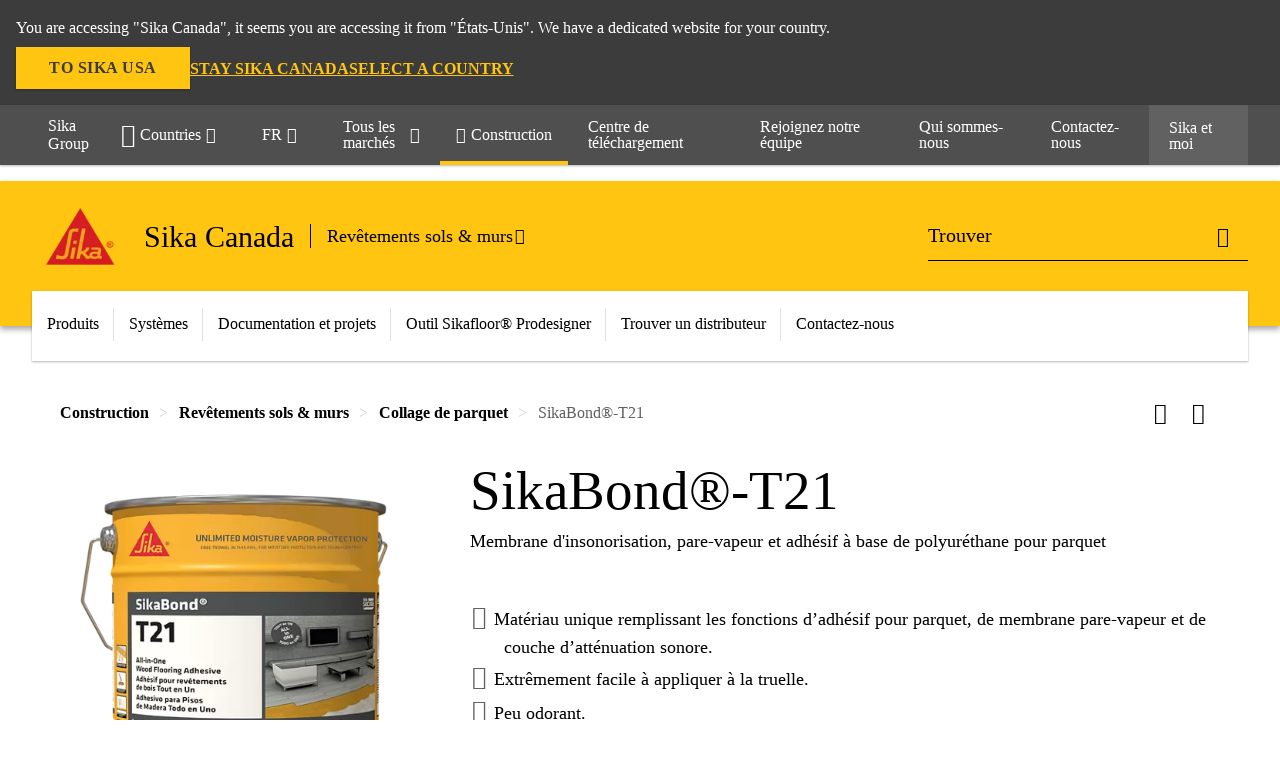

--- FILE ---
content_type: text/html;charset=utf-8
request_url: https://can.sika.com/fr/construction/revetements-solsmurs/collage-de-parquet/sikabond-t21.html
body_size: 19637
content:

<!DOCTYPE HTML>
<html data-sika-lang="fr" lang="fr-CA" class="cmp-font-size--normal" dir="ltr">
<head>
    <meta charset="UTF-8"/>
    
    

    <meta itemprop="code" content="020512010000000008"/>
    <meta itemprop="pid" content="1398"/>
    <meta itemprop="productFilterPaths" content="/content/ca/main/fr/58773/69524/63112/59282,/content/ca/main/fr/53177/53428/53558"/>
    
    <title>SikaBond®-T21 | Collage de parquet | Sika Canada</title>
    <meta name="viewport" content="width=device-width, initial-scale=1.0"/>
    
    <meta name="keywords" content="SikaBond-T21,Sikabond-T21,sikabond-T21,sikabond-t21,Collage-de-parquet-intérieurs,"/>
    <meta name="description" content="Membrane d&#39;insonorisation, pare-vapeur et adh&amp;eacute;sif &amp;agrave; base de polyur&amp;eacute;thane pour parquet"/>
    
    <meta property="og:type" content="website"/>
    <meta property="og:url" content="https://can.sika.com/fr/construction-renovationresidentielle/produits-sika/scellement-collage/adhesifs-pour-parquet/sikabond-t21.html"/>
    <meta property="og:title" content="SikaBond®-T21"/>
    
    
    <meta itemprop="page-title" content="SikaBond®-T21"/>
    <meta itemprop="repository-path" content="/content/ca/main/fr/products/1398"/>
    <meta itemprop="page-type" content="productpage"/>

    
    <meta itemprop="parent-page" content="/content/ca/main/fr/products"/>
    
    
    <meta itemprop="categories" content="/58773/69524/63112/59282,/53177/53428/53558"/>
    <meta itemprop="industry" content="construction"/>
    <meta itemprop="brand" content="/content/ca/main"/>
    
    
    
    
    

    <meta itemprop="title-sort" content="sikabondt21"/>

    <script defer="defer" type="text/javascript" src="/.rum/@adobe/helix-rum-js@%5E2/dist/rum-standalone.js" data-status="404"></script>
<link rel="canonical" href="https://can.sika.com/fr/construction-renovationresidentielle/produits-sika/scellement-collage/adhesifs-pour-parquet/sikabond-t21.html"/>
    
        
            <link rel="alternate" href="https://usa.sika.com/en/construction-products/flooring-adhesives/wood-flooring-adhesives/sikabond-t21.html" hreflang="en-US"/>
        
            <link rel="alternate" href="https://can.sika.com/en/do-it-yourself/sika-products/sealing-bonding/wood-floor-bonding/sikabond-t21.html" hreflang="en-CA"/>
        
            <link rel="alternate" href="https://can.sika.com/fr/construction-renovationresidentielle/produits-sika/scellement-collage/adhesifs-pour-parquet/sikabond-t21.html" hreflang="fr-CA"/>
        
    

    




    

    

  <!-- Always load base styles -->
  
    
<link rel="stylesheet" href="/etc.clientlibs/sika/clientlibs/clientlib-base.lc-8f8cbb4d3978e06f1e7e6d2c756fc24e-lc.min.css" type="text/css">



  <!-- Load sika UI styles only when redesign feature flag is active -->
  
  




    <script>
        (function (w, d, s, l, i) {
            w[l] = w[l] || [];
            w[l].push({
                'gtm.start':
                    new Date().getTime(), event: 'gtm.js'
            });
            var f = d.getElementsByTagName(s)[0],
                j = d.createElement(s), dl = l != 'dataLayer' ? '&l=' + l : '';
            j.async = true;
            j.src =
                'https://www.googletagmanager.com/gtm.js?id=' + i + dl;
            f.parentNode.insertBefore(j, f);
        })(window, document, 'script', 'dataLayer', 'GTM-N92FWN7T');
    </script>


    
    
    

    

    
    
    

    
    
    <link rel="apple-touch-icon" sizes="120x120" href="/content/dam/system/icons-sika/120x120.png"/>

    
    <link rel="apple-touch-icon" sizes="152x152" href="/content/dam/system/icons-sika/152x152.png"/>

    
    <link rel="apple-touch-icon" sizes="167x167" href="/content/dam/system/icons-sika/167x167.png"/>

    
    <link rel="apple-touch-icon" sizes="180x180" href="/content/dam/system/icons-sika/180x180.png"/>

    
    <link rel="icon" sizes="192x192" href="/content/dam/system/icons-sika/192x192.png"/>

    
    <link rel="icon" sizes="128x128" href="/content/dam/system/icons-sika/128x128.png"/>

    
    <meta name="msapplication-square310x310logo" content="/content/dam/system/icons-sika/310x310.png"/>
    <meta name="msapplication-wide310x150logo" content="/content/dam/system/icons-sika/310x150.png"/>
    <meta name="msapplication-square150x150logo" content="/content/dam/system/icons-sika/150x150.png"/>
    <meta name="msapplication-square70x70logo" content="/content/dam/system/icons-sika/70x70.png"/>

    
    <link rel="icon" sizes="48x48" href="/content/dam/system/icons-sika/48x48.png"/>
    <link rel="icon" sizes="32x32" href="/content/dam/system/icons-sika/32x32.png"/>
    <link rel="icon" sizes="16x16" href="/content/dam/system/icons-sika/16x16.png"/>


    
    
        <!-- Start of Async Drift Code -->
<script>
"use strict";

!function() {
  var t = window.driftt = window.drift = window.driftt || [];
  if (!t.init) {
    if (t.invoked) return void (window.console && console.error && console.error("Drift snippet included twice."));
    t.invoked = !0, t.methods = [ "identify", "config", "track", "reset", "debug", "show", "ping", "page", "hide", "off", "on" ], 
    t.factory = function(e) {
      return function() {
        var n = Array.prototype.slice.call(arguments);
        return n.unshift(e), t.push(n), t;
      };
    }, t.methods.forEach(function(e) {
      t[e] = t.factory(e);
    }), t.load = function(t) {
      var e = 3e5, n = Math.ceil(new Date() / e) * e, o = document.createElement("script");
      o.type = "text/javascript", o.async = !0, o.crossorigin = "anonymous", o.src = "https://js.driftt.com/include/" + n + "/" + t + ".js";
      var i = document.getElementsByTagName("script")[0];
      i.parentNode.insertBefore(o, i);
    };
  }
}();
drift.SNIPPET_VERSION = '0.3.1';
drift.load('pmsrdhahkxvp');
</script>
<!-- End of Async Drift Code -->
    
    

    
    
    
    

    
</head>
<body class="cmp-font--klavika ltr productpage contentpage abstractpage page basicpage  ">


  



  <div id="app">
    <div class="cmp-app" v-page>
        <div id="header" class="cmp-header__anchor"></div>
<header v-header class="cmp-header ">
    
  <div func-country-switch data-api-url="/fr/products/sikabond-t21.countryswitch.json" class="cmp-country-switch" style="display: none;">
    <div class="cmp-country-switch__content">
        <div class="cmp-country-switch__message" data-message></div>
        <div class="cmp-country-switch__action-items">
            <a class="cmp-button button" data-switch-button></a>
            <a class="cmp-country-switch__link-button" data-stay-button></a>
            <a class="cmp-country-switch__link-button" data-select-button></a>
        </div>
    </div>
  </div>


    <div class="cmp-meta-navigation">
    <div class="cmp-header-container">
        <div class="cmp-meta-left">
            <div class="cmp-group-title">
                <a href="//www.sika.com" data-link-target="external" rel="noopener">Sika Group</a>
            </div>
            <ul class="cmp-dropdown dropdown menu">
                <li>
                    
                    <div data-servlet-path="/fr.country-selector.json" v-modal="'worldwideselector'" class="cmp-modal cmp-website-selection-modal">
  <div class="cmp-website-selection">
    <div data-sika-open>
      <div class="cmp-website-selection__button">
        <a class="cmp-button secondary" data-sika-link-type="CTA">
          <i class="cmp-icon cmp-icon-earth"></i>
          Countries
        </a>
      </div>
    </div>
    <div data-sika-modal="modal-name" class="cmp-modal__overlay cmp-modal__overlay--website-selector">
      <div class="cmp-modal__content cmp-modal__overlay--website-selector-content">
        <div class="cmp-website-selection__content-holder">
          <div class="cmp-website-selection__header">
            <div class="cmp-website-selection__header-inner">
              <div class="cmp-website-selection__logo">
                <a href="/fr/home.html">
                  
  
  
  
  <picture v-responsive-image="true" data-image-src="{&#34;isResponsive&#34;:true,&#34;pattern&#34;:&#34;https://sika.scene7.com/is/image/sika/Sika_NoClaim_pos_rgb-NewWeb${imageProfile}?fit\u003dcrop%2C1\u0026wid\u003d${width}\u0026hei\u003d${height}\u0026fmt\u003d${format}&#34;,&#34;originalWidth&#34;:228,&#34;originalHeight&#34;:206,&#34;imageProfileNamePrefix&#34;:&#34;:&#34;,&#34;imageProfileMap&#34;:{}}" data-height-based="false">
    
    <img class="svg-placeholder " src="[data-uri]" alt="Logo"/>
  </picture>

                </a>
              </div>
              <div class="cmp-website-selection__title-wrap">
                <h3 class="cmp-website-selection__title">Quelle est votre région et votre langue ? </h3>
              </div>
            </div>
          </div>
          <div class="cmp-website-selection__parent"></div>
        </div>
        <button class="cmp-modal__close-button" data-sika-close type="button">
          <i class="cmp-icon cmp-icon-close"></i>
        </button>
      </div>
    </div>
  </div>
</div>

                    
                </li>
                <li class="cmp-language-dropdown">
    <a href="javascript:;" v-toggle>
        FR
    </a>
    <ul class="cmp-dropdown__menu menu submenu">
        <li>
            <a href="https://can.sika.com/en/do-it-yourself/sika-products/sealing-bonding/wood-floor-bonding/sikabond-t21.html">EN</a>
        </li>
    </ul>
</li>
                <li>
                    <a href="#" v-toggle>
                        Tous les marchés
                    </a>
                    <ul class="cmp-dropdown__menu menu submenu">
                        <li class="preselected-segment">
                            <a href="/fr/construction.html">
                                Construction
                            </a>
                        </li>
                        <li>
                            <a href="/fr/industrie-fabrication.html">
                                Industrie
                            </a>
                        </li>
<li>
                            <a href="/fr/construction-renovationresidentielle.html">
                                Construction &amp; rénovation résidentielle 
                            </a>
                        </li>
<li>
                            
                        </li>

                    </ul>
                </li>
                <li>
                    <a class="simple-link" href="/fr/construction.html">
                        <i class="cmp-icon cmp-icon-home"></i>Construction
                    </a>
                </li>
            </ul>
        </div>
        <div class="cmp-meta-right">
            <div class="cmp-navigation">
                <ul func-shadow class="cmp-navigation__menu">
                    <li class="cmp-navigation__item">
                        <a href="https://can.sika.com/fr/download-center.html" target="_self" class="cmp-navigation__link ">
                            <i class="cmp-icon cmp-icon-"></i>
                            <span class="cmp-text">
                                Centre de téléchargement
                                
                            </span>
                        </a>
                    </li>
<li class="cmp-navigation__item">
                        <a href="https://can.sika.com/fr/join-our-team.html" target="_self" class="cmp-navigation__link ">
                            <i class="cmp-icon cmp-icon-"></i>
                            <span class="cmp-text">
                                Rejoignez notre équipe
                                
                            </span>
                        </a>
                    </li>
<li class="cmp-navigation__item">
                        <a href="https://can.sika.com/fr/about-us.html" target="_self" class="cmp-navigation__link ">
                            <i class="cmp-icon cmp-icon-"></i>
                            <span class="cmp-text">
                                Qui sommes-nous
                                
                            </span>
                        </a>
                    </li>
<li class="cmp-navigation__item">
                        <a href="https://can.sika.com/fr/contact.html" target="_self" class="cmp-navigation__link ">
                            <i class="cmp-icon cmp-icon-"></i>
                            <span class="cmp-text">
                                Contactez-nous
                                
                            </span>
                        </a>
                    </li>


                    <li v-cart-flash="['product', 'download']" data-cart-flash-animation-class="cmp-my-sika--flash" class="cmp-navigation__item cmp-my-sika">

                        <a href="javascript:;" target="_self" class="cmp-navigation__link" v-toggle>
                            <i class="cmp-icon cmp-icon-account"></i>
                            <span class="cmp-text">
                                Sika et moi&nbsp;
                            </span>
                        </a>
                        <div class="cmp-my-sika__overlay">
                            <div class="cmp-my-sika_element cmp-my-sika_element--linked" onClick="window.location = '/content/ca/main/fr/my-sika.html'">
                                <div class="cmp-my-sika_element__icon">
                                    <i class="cmp-icon cmp-icon-file-multiple"></i>
                                </div>

                                <div class="cmp-my-sika_element_container">
                                    <div func-cart-count="download" data-cart-count-class-active="cmp-navigation__link--active" data-cart-count-class-flash="cmp-navigation__link--flash" class="cmp-my-sika_element_container__title">
                                        Mon panier de fichiers
                                        <span class="cart-count_container"></span>

                                        
                                    </div>
                                </div>
                            </div>
                            <div class="cmp-my-sika_element cmp-my-sika_element--linked" onClick="window.location = '/content/ca/main/fr/my-sika/favorite.html'">
                                <div class="cmp-my-sika_element__icon">
                                    <i class="cmp-icon cmp-icon-star"></i>
                                </div>

                                <div class="cmp-my-sika_element_container">
                                    <div func-cart-count="product" data-cart-count-class-active="cmp-navigation__link--active" data-cart-count-class-flash="cmp-navigation__link--flash" class="cmp-my-sika_element_container__title">
                                        Mes Favoris
                                        <span class="cart-count_container"></span>

                                        
                                    </div>
                                </div>
                            </div>
                            
                        </div>
                    </li>
                    
                        <li class="cmp-navigation__item cmp-navigation__item--sticky-show cmp-my-sika cart">
                            <a func-cart-count="download" func-cart-count-mobile="download" data-cart-count-class-active="cmp-navigation__link--active" data-cart-count-class-flash="cmp-navigation__link--flash" href="/fr/my-sika.html" class="cmp-navigation__link">
                                <i class="cmp-icon cmp-icon-file-multiple"></i>
                                <span class="cmp-text">
                                    Mon panier de fichiers&nbsp;
                                    <span class="cart-count_container"></span>
                                </span>
                                
                            </a>
                        </li>
                        <li class="cmp-navigation__item cmp-navigation__item--sticky-show cmp-my-sika cart">
                            <a func-cart-count="product" func-cart-count-mobile="product" data-cart-count-class-active="cmp-navigation__link--active" data-cart-count-class-flash="cmp-navigation__link--flash" href="/fr/my-sika/favorite.html" class="cmp-navigation__link">
                                <i class="cmp-icon cmp-icon-star"></i>
                                <span class="cmp-text">
                                    Mes Favoris&nbsp;
                                    <span class="cart-count_container"></span>
                                </span>
                                
                            </a>
                        </li>
                        
                    
                </ul>
            </div>
        </div>
    </div>
</div>
    <div class="cmp-header__content">
        <div class="cmp-header-container">
            <div class="cmp-header__content-left">
                <div class="cmp-header__logo">
                    <a href="/fr/home.html">
                        
  
  
  <picture>
    <source type="image/webp" srcset="https://sika.scene7.com/is/image/sika/Sika_NoClaim_pos_rgb-NewWeb?wid=160&amp;hei=145&amp;fit=crop%2C1&amp;fmt=webp-alpha 1.0x" media="(min-width: 1441px)"/>
<source type="image/webp" srcset="https://sika.scene7.com/is/image/sika/Sika_NoClaim_pos_rgb-NewWeb?wid=160&amp;hei=145&amp;fit=crop%2C1&amp;fmt=webp-alpha 1.0x" media="(min-width: 1025px)"/>
<source type="image/webp" srcset="https://sika.scene7.com/is/image/sika/Sika_NoClaim_pos_rgb-NewWeb?wid=160&amp;hei=145&amp;fit=crop%2C1&amp;fmt=webp-alpha 1.0x" media="(min-width: 601px)"/>
<source type="image/webp" srcset="https://sika.scene7.com/is/image/sika/Sika_NoClaim_pos_rgb-NewWeb?wid=160&amp;hei=145&amp;fit=crop%2C1&amp;fmt=webp-alpha 1.0x" media="(min-width: 481px)"/>
<source type="image/webp" srcset="https://sika.scene7.com/is/image/sika/Sika_NoClaim_pos_rgb-NewWeb?wid=160&amp;hei=145&amp;fit=crop%2C1&amp;fmt=webp-alpha 1.0x"/>
<source type="image/png" srcset="https://sika.scene7.com/is/image/sika/Sika_NoClaim_pos_rgb-NewWeb?wid=160&amp;hei=145&amp;fit=crop%2C1&amp;fmt=png-alpha 1.0x" media="(min-width: 1441px)"/>
<source type="image/png" srcset="https://sika.scene7.com/is/image/sika/Sika_NoClaim_pos_rgb-NewWeb?wid=160&amp;hei=145&amp;fit=crop%2C1&amp;fmt=png-alpha 1.0x" media="(min-width: 1025px)"/>
<source type="image/png" srcset="https://sika.scene7.com/is/image/sika/Sika_NoClaim_pos_rgb-NewWeb?wid=160&amp;hei=145&amp;fit=crop%2C1&amp;fmt=png-alpha 1.0x" media="(min-width: 601px)"/>
<source type="image/png" srcset="https://sika.scene7.com/is/image/sika/Sika_NoClaim_pos_rgb-NewWeb?wid=160&amp;hei=145&amp;fit=crop%2C1&amp;fmt=png-alpha 1.0x" media="(min-width: 481px)"/>
<source type="image/png" srcset="https://sika.scene7.com/is/image/sika/Sika_NoClaim_pos_rgb-NewWeb?wid=160&amp;hei=145&amp;fit=crop%2C1&amp;fmt=png-alpha 1.0x"/>

    <img src="https://sika.scene7.com/is/image/sika/Sika_NoClaim_pos_rgb-NewWeb?wid=160&hei=145&fit=crop%2C1" alt="Logo"/>
  </picture>

                    </a>
                </div>
                <div class="cmp-header__logo cmp-header__logo--is-mobile">
                    <a href="/fr/home.html">
                        
  
  
  <picture>
    <source type="image/webp" srcset="https://sika.scene7.com/is/image/sika/Sika_NoClaim_pos_rgb-NewWeb?wid=160&amp;hei=145&amp;fit=crop%2C1&amp;fmt=webp-alpha 1.0x" media="(min-width: 1441px)"/>
<source type="image/webp" srcset="https://sika.scene7.com/is/image/sika/Sika_NoClaim_pos_rgb-NewWeb?wid=160&amp;hei=145&amp;fit=crop%2C1&amp;fmt=webp-alpha 1.0x" media="(min-width: 1025px)"/>
<source type="image/webp" srcset="https://sika.scene7.com/is/image/sika/Sika_NoClaim_pos_rgb-NewWeb?wid=160&amp;hei=145&amp;fit=crop%2C1&amp;fmt=webp-alpha 1.0x" media="(min-width: 601px)"/>
<source type="image/webp" srcset="https://sika.scene7.com/is/image/sika/Sika_NoClaim_pos_rgb-NewWeb?wid=160&amp;hei=145&amp;fit=crop%2C1&amp;fmt=webp-alpha 1.0x" media="(min-width: 481px)"/>
<source type="image/webp" srcset="https://sika.scene7.com/is/image/sika/Sika_NoClaim_pos_rgb-NewWeb?wid=160&amp;hei=145&amp;fit=crop%2C1&amp;fmt=webp-alpha 1.0x"/>
<source type="image/png" srcset="https://sika.scene7.com/is/image/sika/Sika_NoClaim_pos_rgb-NewWeb?wid=160&amp;hei=145&amp;fit=crop%2C1&amp;fmt=png-alpha 1.0x" media="(min-width: 1441px)"/>
<source type="image/png" srcset="https://sika.scene7.com/is/image/sika/Sika_NoClaim_pos_rgb-NewWeb?wid=160&amp;hei=145&amp;fit=crop%2C1&amp;fmt=png-alpha 1.0x" media="(min-width: 1025px)"/>
<source type="image/png" srcset="https://sika.scene7.com/is/image/sika/Sika_NoClaim_pos_rgb-NewWeb?wid=160&amp;hei=145&amp;fit=crop%2C1&amp;fmt=png-alpha 1.0x" media="(min-width: 601px)"/>
<source type="image/png" srcset="https://sika.scene7.com/is/image/sika/Sika_NoClaim_pos_rgb-NewWeb?wid=160&amp;hei=145&amp;fit=crop%2C1&amp;fmt=png-alpha 1.0x" media="(min-width: 481px)"/>
<source type="image/png" srcset="https://sika.scene7.com/is/image/sika/Sika_NoClaim_pos_rgb-NewWeb?wid=160&amp;hei=145&amp;fit=crop%2C1&amp;fmt=png-alpha 1.0x"/>

    <img src="https://sika.scene7.com/is/image/sika/Sika_NoClaim_pos_rgb-NewWeb?wid=160&hei=145&fit=crop%2C1" alt="Logo"/>
  </picture>

                    </a>
                </div>
                
                <div class="cmp-header__title cmp-font--light cmp-header__title--hideOnMobile">
                    Sika Canada
                </div>

                <div class="cmp-navigation-subsegment cmp-navigation-subsegment--desktop dropdown menu">
                    <a class="opener" v-toggle>
                        
                             Revêtements sols &amp; murs 
                        
                        
                    </a>
                    <div class="segment-menu">
                        <ul class="cmp-dropdown__menu">
                            <li><a href="/fr/construction/adhesifs-mastics.html"> Adhésifs &amp; Mastics</a></li>
<li><a href="/fr/construction/ancrage-resines-dinjection.html">Ancrage et résines d’injection</a></li>
<li><a href="/fr/construction/adjuvants-pour-beton.html">Adjuvants pour béton </a></li>
<li><a href="/fr/construction/beton-projete-tunnelsetmines.html">Béton projeté, tunnels et mines</a></li>
<li><a href="/fr/construction/etancheite-enduits.html">Étanchéité &amp; Enduits </a></li>
<li><a href="/fr/construction/finition-des-batiments.html">Finitions des bâtiments</a></li>
<li><a href="/fr/construction/toiture.html">Toiture</a></li>
<li><a href="/fr/construction/membranes-d-impermeabilisation.html">Membranes d&#39;imperméabilisation </a></li>
<li><a href="/fr/construction/reparation-protectiondubeton.html">Réparation et protection en béton</a></li>

                        </ul>
                    </div>
                </div>
                <div class="cmp-navigation-subsegment cmp-navigation-subsegment--mobile dropdown menu">

                </div>
            </div>
            <div class="cmp-header__content-right">
                
    <div class="cmp-search-field">

        <!-- Search Form -->
        <form v-search class="cmp-search-form" action="/fr/serp.html" method="get">
            
            <input type="hidden" name="filterPath" value="/content/ca/main/fr/53177/53428"/>
            <!-- Search Input Field and Buttons -->
            <input type="text" name="q" placeholder="Trouver" data-placeholder-large="Trouver un produit, un système, une solution" autocomplete="off" data-autocomplete-uri="/content/ca/main/fr/serp/_jcr_content.typeahead.json" data-language-code="fr" data-typeahead-filters="[{&#34;type&#34;:&#34;AndFilter&#34;,&#34;startsWith&#34;:false,&#34;key&#34;:&#34;brand_str&#34;,&#34;value&#34;:&#34;/content/ca/main&#34;}]" class="cmp-search-form__field cmp-font--light"/>
            <button type="reset" class="cmp-search-form__button-clear"><i class="cmp-icon cmp-icon-close"></i></button>
            <div class="cmp-search-form__button-action cmp-search-form__button-action-just-icon">
                <i class="cmp-icon cmp-icon-magnify"></i>
            </div>
            <button type="submit" class="cmp-search-form__button-action" aria-label="Trouver"><i class="cmp-icon cmp-icon-magnify"></i>
            </button>

            <!-- Search Block Box -->
            <div class="cmp-search-block">

                <!-- Search Suggestions -->
                <div class="cmp-navigation-block cmp-search-block__suggestions">
                    <div class="cmp-link-list">
                        <div class="cmp-link-list__title">
                            <h6>Suggested Searches</h6>
                        </div>
                        <div class="cmp-link-list__items">
                            <ul>
                                <li><a href=""></a></li>
                            </ul>
                        </div>
                    </div>
                </div>
                <!-- Search Top Results -->
                <div class="cmp-navigation-block cmp-search-block__suggestions cmp-search-block__suggestions__top-results">
                    <div class="cmp-title">
                        <h6> Recommandations</h6>
                    </div>
                </div>
                <!-- Search Quick Links -->
                

                <!-- Search Recommendations -->
                
            </div>
        </form>
    </div>
    

                <div class="cmp-burger-icon" func-cart-count-mobile.empty="download, product">
                    <div class="icon">
                        <div class="line line--1"></div>
                        <div class="line line--2"></div>
                        <div class="line line--3"></div>
                    </div>
                </div>
            </div>
        </div>
    </div>
    <div class="cmp-main-navigation--mobile">

    <div class="cmp-main-navigation-segment show-subsegment">
        <div>
            <ul>
                <li class="back">
                    <span>
                        <a href="/fr/construction.html">
                            Construction
                        </a>
                    </span>
                </li>

                <li class="has-children">
                    <span data-is-togglable="true">
                        <a href="/fr/construction/revetements-solsmurs.html">
                             Revêtements sols &amp; murs 
                            
                        </a>
                    </span>
                    <ul class="sub-nav">
                        <li>
                            <a class="main" href="/fr/construction/adhesifs-mastics.html"> Adhésifs &amp; Mastics
                                
                            </a>
                        </li>
                    
                        <li>
                            <a class="main" href="/fr/construction/ancrage-resines-dinjection.html">Ancrage et résines d’injection
                                
                            </a>
                        </li>
                    
                        <li>
                            <a class="main" href="/fr/construction/adjuvants-pour-beton.html">Adjuvants pour béton 
                                
                            </a>
                        </li>
                    
                        <li>
                            <a class="main" href="/fr/construction/beton-projete-tunnelsetmines.html">Béton projeté, tunnels et mines
                                
                            </a>
                        </li>
                    
                        <li>
                            <a class="main" href="/fr/construction/etancheite-enduits.html">Étanchéité &amp; Enduits 
                                
                            </a>
                        </li>
                    
                        <li>
                            <a class="main" href="/fr/construction/finition-des-batiments.html">Finitions des bâtiments
                                
                            </a>
                        </li>
                    
                        <li>
                            <a class="main" href="/fr/construction/toiture.html">Toiture
                                
                            </a>
                        </li>
                    
                        <li>
                            <a class="main" href="/fr/construction/membranes-d-impermeabilisation.html">Membranes d&#39;imperméabilisation 
                                
                            </a>
                        </li>
                    
                        <li>
                            <a class="main" href="/fr/construction/reparation-protectiondubeton.html">Réparation et protection en béton
                                
                            </a>
                        </li>
                    </ul>
                </li>
            </ul>
        </div>
    </div>
    <div class="cmp-main-navigation-root">
        <ul class="first">
            
                <li class="has-children">
                    
                    <span>Produits</span>
                    <ul class="sub-nav">
                        <li class="back">Retour au menu</li>
                        <li class="overview cmp-font--bold">
                            <a href="/fr/construction/adhesifs-mastics.html">Produits
                                
                            </a>

                            <!-- when there is no link we need a span so that we can target the element via css -->
                            
                        </li>
                        
                            <li class="has-children">
                                
                                <span>Revêtements de sol résineux</span>
                                <ul class="sub-nav">
                                    <li class="back">Retour  Produits</li>
                                    <li class="overview cmp-font--bold">
                                        

                                        <!-- when there is no link we need a span so that we can target the element via css -->
                                        <span>Revêtements de sol résineux</span>
                                    </li>
                                    <li>
                                        <a href="/fr/construction/revetements-solsmurs/revetements-de-sols/apprets-pour-sols.html">
                                             Apprêts pour sols
                                        </a>
                                    </li>
<li>
                                        <a href="/fr/construction/revetements-solsmurs/revetements-de-sols/enduits-pour-revetementslisses.html">
                                            Enduits pour revêtements lisses
                                        </a>
                                    </li>
<li>
                                        <a href="/fr/construction/revetements-solsmurs/revetements-de-sols/couches-de-finition.html">
                                            Couches de finition
                                        </a>
                                    </li>
<li>
                                        <a href="/fr/construction/revetements-solsmurs/revetements-de-sols/enduits-resistantauxproduitschimiques.html">
                                            Enduits résistant aux produits chimiques
                                        </a>
                                    </li>
<li>
                                        <a href="/fr/construction/revetements-solsmurs/revetements-de-sols/solutions-decoratives.html">
                                            Solutions décoratives
                                        </a>
                                    </li>

                                </ul>
                            </li>
                            
                        
                            <li class="has-children">
                                
                                <span>Produits spéciaux</span>
                                <ul class="sub-nav">
                                    <li class="back">Retour  Produits</li>
                                    <li class="overview cmp-font--bold">
                                        

                                        <!-- when there is no link we need a span so that we can target the element via css -->
                                        <span>Produits spéciaux</span>
                                    </li>
                                    <li>
                                        <a href="/fr/construction/revetements-solsmurs/revetements-de-solsspeciaux/solutions-de-controledelhumidite.html">
                                            Solutions de contrôle de l&#39;humidité
                                        </a>
                                    </li>
<li>
                                        <a href="/fr/construction/revetements-solsmurs/revetements-de-solsspeciaux/produits-cimentaires-polyurethane.html">
                                            Produits cimentaires-polyuréthane
                                        </a>
                                    </li>
<li>
                                        <a href="/fr/construction/revetements-solsmurs/revetements-de-solsspeciaux/solutions-antistatiques.html">
                                            Solutions antistatiques
                                        </a>
                                    </li>
<li>
                                        <a href="/fr/construction/revetements-solsmurs/revetements-de-solsspeciaux/terrazzo.html">
                                            Terrazzo
                                        </a>
                                    </li>
<li>
                                        <a href="/fr/construction/revetements-solsmurs/revetements-de-solsspeciaux/etancheite-membranessouples.html">
                                             Étanchéité &amp; Membranes souples
                                        </a>
                                    </li>
<li>
                                        <a href="/fr/construction/revetements-solsmurs/revetements-de-solsspeciaux/solutions-polissables.html">
                                             Solutions polissables
                                        </a>
                                    </li>

                                </ul>
                            </li>
                            
                        
                            <li class="has-children">
                                
                                <span>Revêtements muraux</span>
                                <ul class="sub-nav">
                                    <li class="back">Retour  Produits</li>
                                    <li class="overview cmp-font--bold">
                                        <a href="/fr/construction/revetements-solsmurs/enduits-muraux.html">
                                            Revêtements muraux
                                        </a>

                                        <!-- when there is no link we need a span so that we can target the element via css -->
                                        
                                    </li>
                                    <li>
                                        <a target="_self" href="/fr/construction/revetements-solsmurs/enduits-muraux.html">
                                            Revêtements muraux
                                        </a>
                                    </li>

                                </ul>
                            </li>
                            
                        
                            <li class="has-children">
                                
                                <span>Solutions Bois</span>
                                <ul class="sub-nav">
                                    <li class="back">Retour  Produits</li>
                                    <li class="overview cmp-font--bold">
                                        <a href="/fr/construction/revetements-solsmurs/collage-de-parquet.html">
                                            Solutions Bois
                                        </a>

                                        <!-- when there is no link we need a span so that we can target the element via css -->
                                        
                                    </li>
                                    <li>
                                        <a target="_self" href="/fr/construction/revetements-solsmurs/collage-de-parquet.html">
                                            Collage de plancher en bois
                                        </a>
                                    </li>

                                </ul>
                            </li>
                            
                        
                            <li class="has-children">
                                
                                <span>Revêtements CTM</span>
                                <ul class="sub-nav">
                                    <li class="back">Retour  Produits</li>
                                    <li class="overview cmp-font--bold">
                                        <a href="/fr/construction/revetements-solsmurs/revetements-ctm.html">
                                            Revêtements CTM
                                        </a>

                                        <!-- when there is no link we need a span so that we can target the element via css -->
                                        
                                    </li>
                                    <li>
                                        <a target="_self" href="/fr/construction/revetements-solsmurs/revetements-ctm.html">
                                            Produits Revêtements CTM
                                        </a>
                                    </li>

                                </ul>
                            </li>
                            
                        
                            <li class="has-children">
                                
                                <span>LEEDv4</span>
                                <ul class="sub-nav">
                                    <li class="back">Retour  Produits</li>
                                    <li class="overview cmp-font--bold">
                                        <a href="/fr/construction/revetements-solsmurs/produits-repondantauxexigencesleedv4.html">
                                            LEEDv4
                                        </a>

                                        <!-- when there is no link we need a span so that we can target the element via css -->
                                        
                                    </li>
                                    <li>
                                        <a target="_self" href="/fr/construction/revetements-solsmurs/produits-repondantauxexigencesleedv4.html">
                                            Produits compatibles LEED V4
                                        </a>
                                    </li>

                                </ul>
                            </li>
                            
                        
                    </ul>
                </li>
            
                <li class="has-children">
                    
                    <span>Systèmes</span>
                    <ul class="sub-nav">
                        <li class="back">Retour au menu</li>
                        <li class="overview cmp-font--bold">
                            <a href="/fr/construction/adhesifs-mastics.html">Systèmes
                                
                            </a>

                            <!-- when there is no link we need a span so that we can target the element via css -->
                            
                        </li>
                        
                            <li class="has-children">
                                
                                <span>Systèmes de revêtement sol - Décoratif</span>
                                <ul class="sub-nav">
                                    <li class="back">Retour  Systèmes</li>
                                    <li class="overview cmp-font--bold">
                                        <a href="/fr/construction/revetements-solsmurs/flooring-systems.html">
                                            Systèmes de revêtement sol - Décoratif
                                        </a>

                                        <!-- when there is no link we need a span so that we can target the element via css -->
                                        
                                    </li>
                                    <li>
                                        <a target="_self" href="/fr/construction/revetements-solsmurs/flooring-systems/smooth-epoxy.html">
                                            Epoxy Lisse
                                        </a>
                                    </li>
<li>
                                        <a target="_self" href="/fr/construction/revetements-solsmurs/flooring-systems/sikafloor-morritex.html">
                                            Morritex 
                                        </a>
                                    </li>
<li>
                                        <a target="_self" href="/fr/construction/revetements-solsmurs/flooring-systems/sikafloor-decoflake.html">
                                            Decoflake
                                        </a>
                                    </li>
<li>
                                        <a target="_self" href="/fr/construction/revetements-solsmurs/flooring-systems/sikafloor-quartzite.html">
                                            Quartzite
                                        </a>
                                    </li>
<li>
                                        <a target="_self" href="/fr/construction/revetements-solsmurs/flooring-systems/sikafloor-terrazzo.html">
                                            Terrazzo
                                        </a>
                                    </li>
<li>
                                        <a target="_self" href="/fr/construction/revetements-solsmurs/flooring-systems/sikafloor-metallic-fx.html">
                                            Metallic Fx
                                        </a>
                                    </li>

                                </ul>
                            </li>
                            
                        
                            <li class="has-children">
                                
                                <span>Systèmes de revêtement sol - Haute Performance</span>
                                <ul class="sub-nav">
                                    <li class="back">Retour  Systèmes</li>
                                    <li class="overview cmp-font--bold">
                                        <a href="/fr/construction/revetements-solsmurs/flooring-systems.html">
                                            Systèmes de revêtement sol - Haute Performance
                                        </a>

                                        <!-- when there is no link we need a span so that we can target the element via css -->
                                        
                                    </li>
                                    <li>
                                        <a target="_self" href="/fr/construction/revetements-solsmurs/flooring-systems/sikafloor-esd-control-flooring.html">
                                            ESD
                                        </a>
                                    </li>
<li>
                                        <a target="_self" href="/fr/construction/revetements-solsmurs/flooring-systems/sikafloor-fastflor.html">
                                            Fastflor
                                        </a>
                                    </li>
<li>
                                        <a target="_self" href="/fr/construction/revetements-solsmurs/flooring-systems/sikafloor-mrw.html">
                                            MRW
                                        </a>
                                    </li>

                                </ul>
                            </li>
                            
                        
                            <li class="has-children">
                                
                                <span>Projets</span>
                                <ul class="sub-nav">
                                    <li class="back">Retour  Systèmes</li>
                                    <li class="overview cmp-font--bold">
                                        <a href="/fr/construction/revetements-solsmurs/systems-project-type-.html">
                                            Projets
                                        </a>

                                        <!-- when there is no link we need a span so that we can target the element via css -->
                                        
                                    </li>
                                    <li>
                                        <a href="/fr/construction/revetements-solsmurs/systems-project-type-/arena-stadium.html">
                                            Stades et Arènes
                                        </a>
                                    </li>
<li>
                                        <a href="/fr/construction/revetements-solsmurs/systems-project-type-/automotive.html">
                                            Automobile
                                        </a>
                                    </li>
<li>
                                        <a href="/fr/construction/revetements-solsmurs/systems-project-type-/breweries.html">
                                            Brasseries
                                        </a>
                                    </li>
<li>
                                        <a href="/fr/construction/revetements-solsmurs/systems-project-type-/data-centers.html">
                                            Centres de Données
                                        </a>
                                    </li>
<li>
                                        <a href="/fr/construction/revetements-solsmurs/systems-project-type-/food-beverage-facilities.html">
                                            Services de restauration
                                        </a>
                                    </li>
<li>
                                        <a href="/fr/construction/revetements-solsmurs/systems-project-type-/hospitals.html">
                                            Hopitaux
                                        </a>
                                    </li>
<li>
                                        <a href="/fr/construction/revetements-solsmurs/systems-project-type-/industrial-and-hangar.html">
                                            Secteur Industriel &amp; Hangars
                                        </a>
                                    </li>
<li>
                                        <a href="/fr/construction/revetements-solsmurs/systems-project-type-/pharmaceutical-manufacturing.html">
                                            Fabrication Pharmaceutique
                                        </a>
                                    </li>
<li>
                                        <a href="/fr/construction/revetements-solsmurs/systems-project-type-/restaurants.html">
                                            Restaurants
                                        </a>
                                    </li>
<li>
                                        <a href="/fr/construction/revetements-solsmurs/systems-project-type-/retail.html">
                                            Vente au détail
                                        </a>
                                    </li>
<li>
                                        <a href="/fr/construction/revetements-solsmurs/systems-project-type-/schools-and-universities.html">
                                            Ecoles &amp; Universités
                                        </a>
                                    </li>
<li>
                                        <a href="/fr/construction/revetements-solsmurs/systems-project-type-/transportation.html">
                                            Transport
                                        </a>
                                    </li>
<li>
                                        <a href="/fr/construction/revetements-solsmurs/systems-project-type-/veterinary-and-animal-facilities.html">
                                            Installations vétérinaires &amp; animales
                                        </a>
                                    </li>
<li>
                                        <a href="/fr/construction/revetements-solsmurs/systems-project-type-/warehouses.html">
                                            Entrepôts
                                        </a>
                                    </li>

                                </ul>
                            </li>
                            
                        
                    </ul>
                </li>
            
                <li class="has-children">
                    
                    <span>Documentation et projets</span>
                    <ul class="sub-nav">
                        <li class="back">Retour au menu</li>
                        <li class="overview cmp-font--bold">
                            

                            <!-- when there is no link we need a span so that we can target the element via css -->
                            <span>Documentation et projets</span>
                        </li>
                        
                            <li class="has-children">
                                
                                <span>Projets Canadiens</span>
                                <ul class="sub-nav">
                                    <li class="back">Retour  Documentation et projets</li>
                                    <li class="overview cmp-font--bold">
                                        

                                        <!-- when there is no link we need a span so that we can target the element via css -->
                                        <span>Projets Canadiens</span>
                                    </li>
                                    <li>
                                        <a target="_self" href="/fr/construction/revetements-solsmurs/documents-projects/flooring-projects/scot-bader-electrostatic-energy-control-flooring.html">
                                            Scot Bader ATC - Drummondville, QC
                                        </a>
                                    </li>
<li>
                                        <a target="_self" href="/fr/construction/revetements-solsmurs/documents-projects/flooring-projects/august-electronics.html">
                                            August Electronics - Calgary, AB
                                        </a>
                                    </li>
<li>
                                        <a target="_self" href="/fr/construction/revetements-solsmurs/documents-projects/flooring-projects/colisee-sun-life-rimouski-qc.html">
                                            Colisée Sun Life - Rimouski, QC
                                        </a>
                                    </li>
<li>
                                        <a target="_self" href="/fr/construction/revetements-solsmurs/documents-projects/flooring-projects/nova-scotia-pensions-services-corporation.html">
                                            Nova Scotia Pensions Service Corporation - Cobourg, ON
                                        </a>
                                    </li>
<li>
                                        <a target="_self" href="/fr/construction/revetements-solsmurs/documents-projects/flooring-projects/401-truck-source-flooring.html">
                                            401 Truck Source - Windsor, ON
                                        </a>
                                    </li>
<li>
                                        <a target="_self" href="/fr/construction/revetements-solsmurs/documents-projects/flooring-projects/chapman-icecream-flooring.html">
                                            Crème glacée Chapman&#39;s - Markdale, ON
                                        </a>
                                    </li>
<li>
                                        <a target="_self" href="/fr/construction/revetements-solsmurs/documents-projects/flooring-projects/toromont-caterpillar-flooring.html">
                                            Toromont Caterpillar - London, ON
                                        </a>
                                    </li>

                                </ul>
                            </li>
                            
                        
                            <li class="has-children">
                                
                                <span>Téléchargements</span>
                                <ul class="sub-nav">
                                    <li class="back">Retour  Documentation et projets</li>
                                    <li class="overview cmp-font--bold">
                                        <a href="/fr/download-center.html">
                                            Téléchargements
                                        </a>

                                        <!-- when there is no link we need a span so that we can target the element via css -->
                                        
                                    </li>
                                    <li>
                                        <a target="_self" href="/fr/construction/revetements-solsmurs/documents-projects/color-guides.html">
                                            Guide des couleurs
                                        </a>
                                    </li>
<li>
                                        <a target="_self" href="/fr/construction/revetements-solsmurs/documents-projects/flooring-details.html">
                                            Détails de revêtements de sol
                                        </a>
                                    </li>
<li>
                                        <a target="_self" href="/fr/ressource-center/download-per-tm/flooring-download.html">
                                            Documents &amp; Brochures de revêtement de sol
                                        </a>
                                    </li>
<li>
                                        <a target="_self" href="/fr/construction/revetements-solsmurs/documents-projects/application-installation-maintenance.html">
                                            Application, Installation et Entretien des sols
                                        </a>
                                    </li>

                                </ul>
                            </li>
                            
                        
                    </ul>
                </li>
            
                <li class="">
                    <a href="/fr/construction/revetements-solsmurs/sikafloor-prodesigner.html">
                        Outil Sikafloor® Prodesigner
                    </a>
                    
                    
                </li>
            
                <li class="">
                    <a href="/fr/ressource-center/find-a-distributor.html">
                        Trouver un distributeur
                    </a>
                    
                    
                </li>
            
                <li class="">
                    <a href="/fr/contact/contact-flooring-wall.html">
                        Contactez-nous
                    </a>
                    
                    
                </li>
            
            <li class="has-children">
                <a v-toggle>
                    FR
                </a>
                <ul class="sub-nav">
                    <li class="back">Retour au menu</li>
                    
                        <a href="https://can.sika.com/en/do-it-yourself/sika-products/sealing-bonding/wood-floor-bonding/sikabond-t21.html">EN</a>
                    
                </ul>
            </li>
        </ul>
        <div class="cmp-nav-footer">
            <ul>
                <li>
                    <a href="https://can.sika.com/fr/download-center.html" target="_self">
                        Centre de téléchargement
                        
                    </a>
                </li>
<li>
                    <a href="https://can.sika.com/fr/join-our-team.html" target="_self">
                        Rejoignez notre équipe
                        
                    </a>
                </li>
<li>
                    <a href="https://can.sika.com/fr/about-us.html" target="_self">
                        Qui sommes-nous
                        
                    </a>
                </li>
<li>
                    <a href="https://can.sika.com/fr/contact.html" target="_self">
                        Contactez-nous
                        
                    </a>
                </li>


                <li>
                    <div v-modal class="cmp-modal">
                        <div class="cmp-segment-switch">
                            <div data-sika-open>
                                <div class="cmp-segment-switch__button">
                                    <a class="cmp-button secondary" data-sika-link-type="CTA">
                                        Tous les marchés
                                    </a>
                                </div>
                            </div>

                            <div data-sika-modal="modal-name" class="cmp-modal__overlay cmp-modal__overlay--website-selector">
                                <div class="cmp-modal__content">
                                    <div class="cmp-segment-switch__content-holder">
                                        <div class="cmp-segment-switch__content">
                                            <div class="cmp-segment-switch__content__title">
                                                <h4>Choisir un marché</h4>
                                            </div>
                                            <ul class="cmp-segment-switch__content__list">
                                                <li class="preselected-segment">
                                                    <a class="main" href="/fr/construction.html">Construction
                                                        
                                                    </a>
                                                </li>
                                                <li>
                                                    <a class="main" href="/fr/industrie-fabrication.html">Industrie
                                                        
                                                    </a>
                                                </li>
<li>
                                                    <a class="main" href="/fr/construction-renovationresidentielle.html">Construction &amp; rénovation résidentielle 
                                                        
                                                    </a>
                                                </li>
<li>
                                                    <a class="main" href="/fr/join-our-team.html">Rejoignez notre équipe
                                                        
                                                    </a>
                                                </li>

                                            </ul>
                                        </div>
                                    </div>
                                    <button class="cmp-modal__close-button" data-sika-close type="button">
                                        <i class="cmp-icon cmp-icon-close"></i>
                                    </button>
                                </div>
                            </div>
                        </div>
                    </div>
                </li>

                <li>
                    <a href="//www.sika.com" data-link-target="external" rel="noopener">Sika Group</a>
                </li>

                <li>
                    
                    <div data-servlet-path="/fr.country-selector.json" v-modal="'worldwideselectormobile'" class="cmp-modal cmp-website-selection-modal">
  <div class="cmp-website-selection">
    <div data-sika-open>
      <div class="cmp-website-selection__button">
        <a class="cmp-button secondary" data-sika-link-type="CTA">
          <i class="cmp-icon cmp-icon-earth"></i>
          Countries
        </a>
      </div>
    </div>
    <div data-sika-modal="modal-name" class="cmp-modal__overlay cmp-modal__overlay--website-selector">
      <div class="cmp-modal__content cmp-modal__overlay--website-selector-content">
        <div class="cmp-website-selection__content-holder">
          <div class="cmp-website-selection__header">
            <div class="cmp-website-selection__header-inner">
              <div class="cmp-website-selection__logo">
                <a href="/fr/home.html">
                  
  
  
  
  <picture v-responsive-image="true" data-image-src="{&#34;isResponsive&#34;:true,&#34;pattern&#34;:&#34;https://sika.scene7.com/is/image/sika/Sika_NoClaim_pos_rgb-NewWeb${imageProfile}?fit\u003dcrop%2C1\u0026wid\u003d${width}\u0026hei\u003d${height}\u0026fmt\u003d${format}&#34;,&#34;originalWidth&#34;:228,&#34;originalHeight&#34;:206,&#34;imageProfileNamePrefix&#34;:&#34;:&#34;,&#34;imageProfileMap&#34;:{}}" data-height-based="false">
    
    <img class="svg-placeholder " src="[data-uri]" alt="Logo"/>
  </picture>

                </a>
              </div>
              <div class="cmp-website-selection__title-wrap">
                <h3 class="cmp-website-selection__title">Quelle est votre région et votre langue ? </h3>
              </div>
            </div>
          </div>
          <div class="cmp-website-selection__parent"></div>
        </div>
        <button class="cmp-modal__close-button" data-sika-close type="button">
          <i class="cmp-icon cmp-icon-close"></i>
        </button>
      </div>
    </div>
  </div>
</div>

                    
                </li>
            </ul>
        </div>
    </div>
</div>

    <div class="cmp-main-navigation cmp-header-container">
    <div class="cmp-navigation-segment">
        <div class="cmp-nav-mega-dropdown">
            <nav class="cmp-navigation">
                <ul class="cmp-navigation__menu cmp-nav-mega-dropdown__menu">
                    <li class="cmp-navigation__item has-children">
                        
                        <a class="cmp-navigation__link" v-toggle>
                            Produits
                        </a>
                        <div class="cmp-nav-mega-dropdown__content">
                            <div class="grid-x">
                                <div class="cell medium-2 cmp-nav-mega-dropdown__column">
                                    <div class="cmp-nav-mega-dropdown__content__sub-title cmp-font--bold">
                                        
                                            Revêtements de sol résineux
                                        
                                    </div>
                                    <ul>
                                        <li>
                                            <a href="/fr/construction/revetements-solsmurs/revetements-de-sols/apprets-pour-sols.html">
                                                 Apprêts pour sols
                                            </a>
                                        </li>
                                    
                                        <li>
                                            <a href="/fr/construction/revetements-solsmurs/revetements-de-sols/enduits-pour-revetementslisses.html">
                                                Enduits pour revêtements lisses
                                            </a>
                                        </li>
                                    
                                        <li>
                                            <a href="/fr/construction/revetements-solsmurs/revetements-de-sols/couches-de-finition.html">
                                                Couches de finition
                                            </a>
                                        </li>
                                    
                                        <li>
                                            <a href="/fr/construction/revetements-solsmurs/revetements-de-sols/enduits-resistantauxproduitschimiques.html">
                                                Enduits résistant aux produits chimiques
                                            </a>
                                        </li>
                                    
                                        <li>
                                            <a href="/fr/construction/revetements-solsmurs/revetements-de-sols/solutions-decoratives.html">
                                                Solutions décoratives
                                            </a>
                                        </li>
                                    </ul>
                                </div>
<div class="cell medium-2 cmp-nav-mega-dropdown__column">
                                    <div class="cmp-nav-mega-dropdown__content__sub-title cmp-font--bold">
                                        
                                            Produits spéciaux
                                        
                                    </div>
                                    <ul>
                                        <li>
                                            <a href="/fr/construction/revetements-solsmurs/revetements-de-solsspeciaux/solutions-de-controledelhumidite.html">
                                                Solutions de contrôle de l&#39;humidité
                                            </a>
                                        </li>
                                    
                                        <li>
                                            <a href="/fr/construction/revetements-solsmurs/revetements-de-solsspeciaux/produits-cimentaires-polyurethane.html">
                                                Produits cimentaires-polyuréthane
                                            </a>
                                        </li>
                                    
                                        <li>
                                            <a href="/fr/construction/revetements-solsmurs/revetements-de-solsspeciaux/solutions-antistatiques.html">
                                                Solutions antistatiques
                                            </a>
                                        </li>
                                    
                                        <li>
                                            <a href="/fr/construction/revetements-solsmurs/revetements-de-solsspeciaux/terrazzo.html">
                                                Terrazzo
                                            </a>
                                        </li>
                                    
                                        <li>
                                            <a href="/fr/construction/revetements-solsmurs/revetements-de-solsspeciaux/etancheite-membranessouples.html">
                                                 Étanchéité &amp; Membranes souples
                                            </a>
                                        </li>
                                    
                                        <li>
                                            <a href="/fr/construction/revetements-solsmurs/revetements-de-solsspeciaux/solutions-polissables.html">
                                                 Solutions polissables
                                            </a>
                                        </li>
                                    </ul>
                                </div>
<div class="cell medium-2 cmp-nav-mega-dropdown__column">
                                    <div class="cmp-nav-mega-dropdown__content__sub-title cmp-font--bold">
                                        <a href="/fr/construction/revetements-solsmurs/enduits-muraux.html">
                                            Revêtements muraux
                                        </a>
                                    </div>
                                    <ul>
                                        <li>
                                            <a href="/fr/construction/revetements-solsmurs/enduits-muraux.html" target="_self">
                                                Revêtements muraux
                                            </a>
                                        </li>
                                    </ul>
                                </div>
<div class="cell medium-2 cmp-nav-mega-dropdown__column">
                                    <div class="cmp-nav-mega-dropdown__content__sub-title cmp-font--bold">
                                        <a href="/fr/construction/revetements-solsmurs/collage-de-parquet.html">
                                            Solutions Bois
                                        </a>
                                    </div>
                                    <ul>
                                        <li>
                                            <a href="/fr/construction/revetements-solsmurs/collage-de-parquet.html" target="_self">
                                                Collage de plancher en bois
                                            </a>
                                        </li>
                                    </ul>
                                </div>
<div class="cell medium-2 cmp-nav-mega-dropdown__column">
                                    <div class="cmp-nav-mega-dropdown__content__sub-title cmp-font--bold">
                                        <a href="/fr/construction/revetements-solsmurs/revetements-ctm.html">
                                            Revêtements CTM
                                        </a>
                                    </div>
                                    <ul>
                                        <li>
                                            <a href="/fr/construction/revetements-solsmurs/revetements-ctm.html" target="_self">
                                                Produits Revêtements CTM
                                            </a>
                                        </li>
                                    </ul>
                                </div>
<div class="cell medium-2 cmp-nav-mega-dropdown__column">
                                    <div class="cmp-nav-mega-dropdown__content__sub-title cmp-font--bold">
                                        <a href="/fr/construction/revetements-solsmurs/produits-repondantauxexigencesleedv4.html">
                                            LEEDv4
                                        </a>
                                    </div>
                                    <ul>
                                        <li>
                                            <a href="/fr/construction/revetements-solsmurs/produits-repondantauxexigencesleedv4.html" target="_self">
                                                Produits compatibles LEED V4
                                            </a>
                                        </li>
                                    </ul>
                                </div>

                            </div>
                        </div>
                    </li>
                
                    <li class="cmp-navigation__item has-children">
                        
                        <a class="cmp-navigation__link" v-toggle>
                            Systèmes
                        </a>
                        <div class="cmp-nav-mega-dropdown__content">
                            <div class="grid-x">
                                <div class="cell medium-2 cmp-nav-mega-dropdown__column">
                                    <div class="cmp-nav-mega-dropdown__content__sub-title cmp-font--bold">
                                        <a href="/fr/construction/revetements-solsmurs/flooring-systems.html">
                                            Systèmes de revêtement sol - Décoratif
                                        </a>
                                    </div>
                                    <ul>
                                        <li>
                                            <a href="/fr/construction/revetements-solsmurs/flooring-systems/smooth-epoxy.html" target="_self">
                                                Epoxy Lisse
                                            </a>
                                        </li>
                                    
                                        <li>
                                            <a href="/fr/construction/revetements-solsmurs/flooring-systems/sikafloor-morritex.html" target="_self">
                                                Morritex 
                                            </a>
                                        </li>
                                    
                                        <li>
                                            <a href="/fr/construction/revetements-solsmurs/flooring-systems/sikafloor-decoflake.html" target="_self">
                                                Decoflake
                                            </a>
                                        </li>
                                    
                                        <li>
                                            <a href="/fr/construction/revetements-solsmurs/flooring-systems/sikafloor-quartzite.html" target="_self">
                                                Quartzite
                                            </a>
                                        </li>
                                    
                                        <li>
                                            <a href="/fr/construction/revetements-solsmurs/flooring-systems/sikafloor-terrazzo.html" target="_self">
                                                Terrazzo
                                            </a>
                                        </li>
                                    
                                        <li>
                                            <a href="/fr/construction/revetements-solsmurs/flooring-systems/sikafloor-metallic-fx.html" target="_self">
                                                Metallic Fx
                                            </a>
                                        </li>
                                    </ul>
                                </div>
<div class="cell medium-2 cmp-nav-mega-dropdown__column">
                                    <div class="cmp-nav-mega-dropdown__content__sub-title cmp-font--bold">
                                        <a href="/fr/construction/revetements-solsmurs/flooring-systems.html">
                                            Systèmes de revêtement sol - Haute Performance
                                        </a>
                                    </div>
                                    <ul>
                                        <li>
                                            <a href="/fr/construction/revetements-solsmurs/flooring-systems/sikafloor-esd-control-flooring.html" target="_self">
                                                ESD
                                            </a>
                                        </li>
                                    
                                        <li>
                                            <a href="/fr/construction/revetements-solsmurs/flooring-systems/sikafloor-fastflor.html" target="_self">
                                                Fastflor
                                            </a>
                                        </li>
                                    
                                        <li>
                                            <a href="/fr/construction/revetements-solsmurs/flooring-systems/sikafloor-mrw.html" target="_self">
                                                MRW
                                            </a>
                                        </li>
                                    </ul>
                                </div>
<div class="cell medium-2 cmp-nav-mega-dropdown__column">
                                    <div class="cmp-nav-mega-dropdown__content__sub-title cmp-font--bold">
                                        <a href="/fr/construction/revetements-solsmurs/systems-project-type-.html">
                                            Projets
                                        </a>
                                    </div>
                                    <ul>
                                        <li>
                                            <a href="/fr/construction/revetements-solsmurs/systems-project-type-/arena-stadium.html">
                                                Stades et Arènes
                                            </a>
                                        </li>
                                    
                                        <li>
                                            <a href="/fr/construction/revetements-solsmurs/systems-project-type-/automotive.html">
                                                Automobile
                                            </a>
                                        </li>
                                    
                                        <li>
                                            <a href="/fr/construction/revetements-solsmurs/systems-project-type-/breweries.html">
                                                Brasseries
                                            </a>
                                        </li>
                                    
                                        <li>
                                            <a href="/fr/construction/revetements-solsmurs/systems-project-type-/data-centers.html">
                                                Centres de Données
                                            </a>
                                        </li>
                                    
                                        <li>
                                            <a href="/fr/construction/revetements-solsmurs/systems-project-type-/food-beverage-facilities.html">
                                                Services de restauration
                                            </a>
                                        </li>
                                    
                                        <li>
                                            <a href="/fr/construction/revetements-solsmurs/systems-project-type-/hospitals.html">
                                                Hopitaux
                                            </a>
                                        </li>
                                    
                                        <li>
                                            <a href="/fr/construction/revetements-solsmurs/systems-project-type-/industrial-and-hangar.html">
                                                Secteur Industriel &amp; Hangars
                                            </a>
                                        </li>
                                    
                                        <li>
                                            <a href="/fr/construction/revetements-solsmurs/systems-project-type-/pharmaceutical-manufacturing.html">
                                                Fabrication Pharmaceutique
                                            </a>
                                        </li>
                                    
                                        <li>
                                            <a href="/fr/construction/revetements-solsmurs/systems-project-type-/restaurants.html">
                                                Restaurants
                                            </a>
                                        </li>
                                    
                                        <li>
                                            <a href="/fr/construction/revetements-solsmurs/systems-project-type-/retail.html">
                                                Vente au détail
                                            </a>
                                        </li>
                                    
                                        <li>
                                            <a href="/fr/construction/revetements-solsmurs/systems-project-type-/schools-and-universities.html">
                                                Ecoles &amp; Universités
                                            </a>
                                        </li>
                                    
                                        <li>
                                            <a href="/fr/construction/revetements-solsmurs/systems-project-type-/transportation.html">
                                                Transport
                                            </a>
                                        </li>
                                    
                                        <li>
                                            <a href="/fr/construction/revetements-solsmurs/systems-project-type-/veterinary-and-animal-facilities.html">
                                                Installations vétérinaires &amp; animales
                                            </a>
                                        </li>
                                    
                                        <li>
                                            <a href="/fr/construction/revetements-solsmurs/systems-project-type-/warehouses.html">
                                                Entrepôts
                                            </a>
                                        </li>
                                    </ul>
                                </div>

                            </div>
                        </div>
                    </li>
                
                    <li class="cmp-navigation__item has-children">
                        
                        <a class="cmp-navigation__link" v-toggle>
                            Documentation et projets
                        </a>
                        <div class="cmp-nav-mega-dropdown__content">
                            <div class="grid-x">
                                <div class="cell medium-2 cmp-nav-mega-dropdown__column">
                                    <div class="cmp-nav-mega-dropdown__content__sub-title cmp-font--bold">
                                        
                                            Projets Canadiens
                                        
                                    </div>
                                    <ul>
                                        <li>
                                            <a href="/fr/construction/revetements-solsmurs/documents-projects/flooring-projects/scot-bader-electrostatic-energy-control-flooring.html" target="_self">
                                                Scot Bader ATC - Drummondville, QC
                                            </a>
                                        </li>
                                    
                                        <li>
                                            <a href="/fr/construction/revetements-solsmurs/documents-projects/flooring-projects/august-electronics.html" target="_self">
                                                August Electronics - Calgary, AB
                                            </a>
                                        </li>
                                    
                                        <li>
                                            <a href="/fr/construction/revetements-solsmurs/documents-projects/flooring-projects/colisee-sun-life-rimouski-qc.html" target="_self">
                                                Colisée Sun Life - Rimouski, QC
                                            </a>
                                        </li>
                                    
                                        <li>
                                            <a href="/fr/construction/revetements-solsmurs/documents-projects/flooring-projects/nova-scotia-pensions-services-corporation.html" target="_self">
                                                Nova Scotia Pensions Service Corporation - Cobourg, ON
                                            </a>
                                        </li>
                                    
                                        <li>
                                            <a href="/fr/construction/revetements-solsmurs/documents-projects/flooring-projects/401-truck-source-flooring.html" target="_self">
                                                401 Truck Source - Windsor, ON
                                            </a>
                                        </li>
                                    
                                        <li>
                                            <a href="/fr/construction/revetements-solsmurs/documents-projects/flooring-projects/chapman-icecream-flooring.html" target="_self">
                                                Crème glacée Chapman&#39;s - Markdale, ON
                                            </a>
                                        </li>
                                    
                                        <li>
                                            <a href="/fr/construction/revetements-solsmurs/documents-projects/flooring-projects/toromont-caterpillar-flooring.html" target="_self">
                                                Toromont Caterpillar - London, ON
                                            </a>
                                        </li>
                                    </ul>
                                </div>
<div class="cell medium-2 cmp-nav-mega-dropdown__column">
                                    <div class="cmp-nav-mega-dropdown__content__sub-title cmp-font--bold">
                                        <a href="/fr/download-center.html">
                                            Téléchargements
                                        </a>
                                    </div>
                                    <ul>
                                        <li>
                                            <a href="/fr/construction/revetements-solsmurs/documents-projects/color-guides.html" target="_self">
                                                Guide des couleurs
                                            </a>
                                        </li>
                                    
                                        <li>
                                            <a href="/fr/construction/revetements-solsmurs/documents-projects/flooring-details.html" target="_self">
                                                Détails de revêtements de sol
                                            </a>
                                        </li>
                                    
                                        <li>
                                            <a href="/fr/ressource-center/download-per-tm/flooring-download.html" target="_self">
                                                Documents &amp; Brochures de revêtement de sol
                                            </a>
                                        </li>
                                    
                                        <li>
                                            <a href="/fr/construction/revetements-solsmurs/documents-projects/application-installation-maintenance.html" target="_self">
                                                Application, Installation et Entretien des sols
                                            </a>
                                        </li>
                                    </ul>
                                </div>

                            </div>
                        </div>
                    </li>
                
                    <li class="cmp-navigation__item has-children">
                        <a class="cmp-navigation__link" href="/fr/construction/revetements-solsmurs/sikafloor-prodesigner.html">
                            Outil Sikafloor® Prodesigner 
                        </a>
                        
                        
                    </li>
                
                    <li class="cmp-navigation__item has-children">
                        <a class="cmp-navigation__link" href="/fr/ressource-center/find-a-distributor.html">
                            Trouver un distributeur 
                        </a>
                        
                        
                    </li>
                
                    <li class="cmp-navigation__item has-children">
                        <a class="cmp-navigation__link" href="/fr/contact/contact-flooring-wall.html">
                            Contactez-nous 
                        </a>
                        
                        
                    </li>
                </ul>
            </nav>
        </div>
    </div>
</div>
</header>
<div class="cmp-header--spacer"></div>


<div class="cmp-product-fav">
    


  

  
    <!-- Legacy breadcrumb -->
    <nav class="cmp-breadcrumb" func-breadcrumb>
      <script type="application/ld+json">
        {"@context":"http://schema.org/","@type":"BreadcrumbList","itemListElement":[{"@type":"ListItem","position":1,"item":{"@id":"https://can.sika.com/fr/construction.html","name":"Construction"}},{"@type":"ListItem","position":2,"item":{"@id":"https://can.sika.com/fr/construction/revetements-solsmurs.html","name":"Revêtements sols & murs"}},{"@type":"ListItem","position":3,"item":{"@id":"https://can.sika.com/fr/construction/revetements-solsmurs/collage-de-parquet.html","name":"Collage de parquet"}},{"@type":"ListItem","position":4,"item":{"@id":"https://can.sika.com/fr/products/sikabond-t21.html","name":"SikaBond®-T21"}}]}
      </script>
      <ol class="cmp-breadcrumb__list">
        <li class="cmp-breadcrumb__item">
          <a href="/fr/construction.html" class="cmp-breadcrumb__item-link">
            <span>Construction</span>
          </a>
        </li>
      
        <li class="cmp-breadcrumb__item">
          <a href="/fr/construction/revetements-solsmurs.html" class="cmp-breadcrumb__item-link">
            <span>Revêtements sols &amp; murs</span>
          </a>
        </li>
      
        <li class="cmp-breadcrumb__item">
          <a href="/fr/construction/revetements-solsmurs/collage-de-parquet.html" class="cmp-breadcrumb__item-link">
            <span>Collage de parquet</span>
          </a>
        </li>
      
        <li class="cmp-breadcrumb__item cmp-breadcrumb__item--active">
          
            <span>SikaBond®-T21</span>
          
        </li>
      </ol>
    </nav>
  


    


    
    <div class="addToDocumentCart" add-to-document-cart data-product-action="favorite" v-tooltip="'Ajouter ce produit à vos favoris'" data-document-path="https://can.sika.com/fr/construction-renovationresidentielle/produits-sika/scellement-collage/adhesifs-pour-parquet/sikabond-t21.html" data-document-title='SikaBond®-T21' data-item-type="product">
        <i class="cmp-icon"></i>
    </div>
    
    <div class="cmp-sharing ">
        <div class="cmp-sharing__icon" v-toggle="true">
            <i class="cmp-icon cmp-icon-share-variant"></i>
            
            <ul class="cmp-sharing__items">
                <li class="cmp-sharing__triangle"></li>
                <li class="cmp-sharing__item">
                    <a href="https://twitter.com/intent/tweet?url=https://can.sika.com/fr/construction-renovationresidentielle/produits-sika/scellement-collage/adhesifs-pour-parquet/sikabond-t21.html" rel="noopener" target="_blank" data-link-target="external" rel="noopener"><i class="cmp-icon cmp-icon-twitter"></i></a>
                </li>
                <li class="cmp-sharing__item">
                    <a href="https://www.facebook.com/sharer/sharer.php?u=https://can.sika.com/fr/construction-renovationresidentielle/produits-sika/scellement-collage/adhesifs-pour-parquet/sikabond-t21.html" rel="noopener" target="_blank" data-link-target="external" rel="noopener"><i class="cmp-icon cmp-icon-facebook"></i></a>
                </li>
                <li class="cmp-sharing__item">
                    <a href="https://www.linkedin.com/shareArticle?mini=true&url=https://can.sika.com/fr/construction-renovationresidentielle/produits-sika/scellement-collage/adhesifs-pour-parquet/sikabond-t21.html&title=SikaBond%C2%AE-T21&summary=&source=" rel="noopener" target="_blank" data-link-target="external" rel="noopener"><i class="cmp-icon cmp-icon-linkedin"></i></a>
                </li>
                
                
                
                
                
            </ul>
        </div>
    </div>


</div>

        <main role="main">
    <div><div class="productintro section"><div class="cmp-product">
    <div class="cmp-product__content">
        <div class="cmp-product__foot--mobile"><div class="cmp-product__foot" data-magellan data-offset="180">

    

    



    
        
    
    
    

    <a href="#documents" v-fix-anchor class="cmp-button button text" data-product-link-type="CTA">
        Voir tous les documents
    </a>
</div></div>
        <div v-product-gallery class="cmp-product__content-left">
    <div class="cmp-product__media">
        <cmp-gallery class="cmp-product__gallery cmp-gallery-overlay">
            <div class="gallery-preview preview">
            <div>
                <!-- no video -->
                
                    
  
  
  <picture>
    <source type="image/webp" srcset="https://sika.scene7.com/is/image/sikacs/ca-02-en-CA-SikaBond-T21-1x1-00889989:1-1?wid=480&amp;hei=480&amp;fit=crop%2C1&amp;fmt=webp-alpha 1.0x, https://sika.scene7.com/is/image/sikacs/ca-02-en-CA-SikaBond-T21-1x1-00889989:1-1?wid=768&amp;hei=768&amp;fit=crop%2C1&amp;fmt=webp-alpha 1.5x, https://sika.scene7.com/is/image/sikacs/ca-02-en-CA-SikaBond-T21-1x1-00889989:1-1?wid=960&amp;hei=960&amp;fit=crop%2C1&amp;fmt=webp-alpha 2.0x" media="(min-width: 1441px)"/>
<source type="image/webp" srcset="https://sika.scene7.com/is/image/sikacs/ca-02-en-CA-SikaBond-T21-1x1-00889989:1-1?wid=480&amp;hei=480&amp;fit=crop%2C1&amp;fmt=webp-alpha 1.0x, https://sika.scene7.com/is/image/sikacs/ca-02-en-CA-SikaBond-T21-1x1-00889989:1-1?wid=768&amp;hei=768&amp;fit=crop%2C1&amp;fmt=webp-alpha 1.5x, https://sika.scene7.com/is/image/sikacs/ca-02-en-CA-SikaBond-T21-1x1-00889989:1-1?wid=960&amp;hei=960&amp;fit=crop%2C1&amp;fmt=webp-alpha 2.0x" media="(min-width: 1025px)"/>
<source type="image/webp" srcset="https://sika.scene7.com/is/image/sikacs/ca-02-en-CA-SikaBond-T21-1x1-00889989:1-1?wid=1024&amp;hei=1024&amp;fit=crop%2C1&amp;fmt=webp-alpha 1.0x, https://sika.scene7.com/is/image/sikacs/ca-02-en-CA-SikaBond-T21-1x1-00889989:1-1?wid=1620&amp;hei=1620&amp;fit=crop%2C1&amp;fmt=webp-alpha 1.5x, https://sika.scene7.com/is/image/sikacs/ca-02-en-CA-SikaBond-T21-1x1-00889989:1-1?wid=2440&amp;hei=2440&amp;fit=crop%2C1&amp;fmt=webp-alpha 2.0x" media="(min-width: 601px)"/>
<source type="image/webp" srcset="https://sika.scene7.com/is/image/sikacs/ca-02-en-CA-SikaBond-T21-1x1-00889989:1-1?wid=600&amp;hei=600&amp;fit=crop%2C1&amp;fmt=webp-alpha 1.0x, https://sika.scene7.com/is/image/sikacs/ca-02-en-CA-SikaBond-T21-1x1-00889989:1-1?wid=960&amp;hei=960&amp;fit=crop%2C1&amp;fmt=webp-alpha 1.5x, https://sika.scene7.com/is/image/sikacs/ca-02-en-CA-SikaBond-T21-1x1-00889989:1-1?wid=1200&amp;hei=1200&amp;fit=crop%2C1&amp;fmt=webp-alpha 2.0x" media="(min-width: 481px)"/>
<source type="image/webp" srcset="https://sika.scene7.com/is/image/sikacs/ca-02-en-CA-SikaBond-T21-1x1-00889989:1-1?wid=480&amp;hei=480&amp;fit=crop%2C1&amp;fmt=webp-alpha 1.0x, https://sika.scene7.com/is/image/sikacs/ca-02-en-CA-SikaBond-T21-1x1-00889989:1-1?wid=768&amp;hei=768&amp;fit=crop%2C1&amp;fmt=webp-alpha 1.5x, https://sika.scene7.com/is/image/sikacs/ca-02-en-CA-SikaBond-T21-1x1-00889989:1-1?wid=960&amp;hei=960&amp;fit=crop%2C1&amp;fmt=webp-alpha 2.0x"/>
<source type="image/png" srcset="https://sika.scene7.com/is/image/sikacs/ca-02-en-CA-SikaBond-T21-1x1-00889989:1-1?wid=480&amp;hei=480&amp;fit=crop%2C1&amp;fmt=png-alpha 1.0x, https://sika.scene7.com/is/image/sikacs/ca-02-en-CA-SikaBond-T21-1x1-00889989:1-1?wid=768&amp;hei=768&amp;fit=crop%2C1&amp;fmt=png-alpha 1.5x, https://sika.scene7.com/is/image/sikacs/ca-02-en-CA-SikaBond-T21-1x1-00889989:1-1?wid=960&amp;hei=960&amp;fit=crop%2C1&amp;fmt=png-alpha 2.0x" media="(min-width: 1441px)"/>
<source type="image/png" srcset="https://sika.scene7.com/is/image/sikacs/ca-02-en-CA-SikaBond-T21-1x1-00889989:1-1?wid=480&amp;hei=480&amp;fit=crop%2C1&amp;fmt=png-alpha 1.0x, https://sika.scene7.com/is/image/sikacs/ca-02-en-CA-SikaBond-T21-1x1-00889989:1-1?wid=768&amp;hei=768&amp;fit=crop%2C1&amp;fmt=png-alpha 1.5x, https://sika.scene7.com/is/image/sikacs/ca-02-en-CA-SikaBond-T21-1x1-00889989:1-1?wid=960&amp;hei=960&amp;fit=crop%2C1&amp;fmt=png-alpha 2.0x" media="(min-width: 1025px)"/>
<source type="image/png" srcset="https://sika.scene7.com/is/image/sikacs/ca-02-en-CA-SikaBond-T21-1x1-00889989:1-1?wid=1024&amp;hei=1024&amp;fit=crop%2C1&amp;fmt=png-alpha 1.0x, https://sika.scene7.com/is/image/sikacs/ca-02-en-CA-SikaBond-T21-1x1-00889989:1-1?wid=1620&amp;hei=1620&amp;fit=crop%2C1&amp;fmt=png-alpha 1.5x, https://sika.scene7.com/is/image/sikacs/ca-02-en-CA-SikaBond-T21-1x1-00889989:1-1?wid=2440&amp;hei=2440&amp;fit=crop%2C1&amp;fmt=png-alpha 2.0x" media="(min-width: 601px)"/>
<source type="image/png" srcset="https://sika.scene7.com/is/image/sikacs/ca-02-en-CA-SikaBond-T21-1x1-00889989:1-1?wid=600&amp;hei=600&amp;fit=crop%2C1&amp;fmt=png-alpha 1.0x, https://sika.scene7.com/is/image/sikacs/ca-02-en-CA-SikaBond-T21-1x1-00889989:1-1?wid=960&amp;hei=960&amp;fit=crop%2C1&amp;fmt=png-alpha 1.5x, https://sika.scene7.com/is/image/sikacs/ca-02-en-CA-SikaBond-T21-1x1-00889989:1-1?wid=1200&amp;hei=1200&amp;fit=crop%2C1&amp;fmt=png-alpha 2.0x" media="(min-width: 481px)"/>
<source type="image/png" srcset="https://sika.scene7.com/is/image/sikacs/ca-02-en-CA-SikaBond-T21-1x1-00889989:1-1?wid=480&amp;hei=480&amp;fit=crop%2C1&amp;fmt=png-alpha 1.0x, https://sika.scene7.com/is/image/sikacs/ca-02-en-CA-SikaBond-T21-1x1-00889989:1-1?wid=768&amp;hei=768&amp;fit=crop%2C1&amp;fmt=png-alpha 1.5x, https://sika.scene7.com/is/image/sikacs/ca-02-en-CA-SikaBond-T21-1x1-00889989:1-1?wid=960&amp;hei=960&amp;fit=crop%2C1&amp;fmt=png-alpha 2.0x"/>

    <img src="https://sika.scene7.com/is/image/sikacs/ca-02-en-CA-SikaBond-T21-1x1-00889989:1-1?wid=480&hei=480&fit=crop%2C1"/>
  </picture>

                
                <!-- has video -->
                
            </div>

                
            </div>
            
        </cmp-gallery>
    </div>
</div>
        <div class="cmp-product__content-right">
            <div class="cmp-product__title">
                <div class="cmp-title">
                    <h1 itemprop="name" class="cmp-title__text">
                        SikaBond®-T21
                    </h1>
                    
                </div>
            </div>
            
            <div class="cmp-product__description cmp-font--light">
                <div class="cmp-text">
                    
                    
                    <p itemprop="description" class="cmp-text__paragraph cmp-line-clamp" v-read-more data-lines="3" data-read-more="Voir plus" data-read-less="Voir moins">
                        Membrane d&#39;insonorisation, pare-vapeur et adhésif à base de polyuréthane pour parquet
                    </p>
                </div>
            </div>
            <div class="cmp-product__attributes">
                <ul><li>Matériau unique remplissant les fonctions d’adhésif pour parquet, de membrane pare-vapeur et de couche d’atténuation sonore.</li><li>Extrêmement facile à appliquer à la truelle.</li><li>Peu odorant.</li><li>Ne contient pas d’eau, il ne va pas provoquer le gonflement du revêtement de sol en bois.</li><li>Adhésion précoce.</li><li>Liaisonnement tenace.</li><li>Allongement de 270 %.</li><li>Convient à tous les revêtements de sol en bois d’usage courant.</li><li>Particulièrement approprié pour les bois délicats comme le hêtre ou le bambou.</li><li>Encollage direct sur le béton les revêtements en bois massif mesurant jusqu’à 19 mm (3/4 po) d’épaisseur et 20 cm (8 po) de large, et les lames en bois d’ingénierie mesurant jusqu’à 35,6 cm (14 po) de large sans restriction quant à leur longueur.</li><li>Élimine le besoin de recourir aux dormants ou au contreplaqué sur les supports en béton ou gypse.</li><li> À élasticité permanente - permet aux lames de se dilater et de se contracter sans endommager l’adhésif.</li><li>Compatible avec les systèmes de chauffage au sol par rayonnement.</li></ul>
            </div>
            
            <div class="cmp-product__actions">
                

                
            </div>
            <div class="cmp-product__foot" data-magellan data-offset="180">

    

    



    
        
    
    
    

    <a href="#documents" v-fix-anchor class="cmp-button button text" data-product-link-type="CTA">
        Voir tous les documents
    </a>
</div>
        </div>
    </div>

</div>


    
</div>
<div class="stickynavigation section">
    <div class="cmp-sticky-navigation">
        <div func-foundation id="sticky-container" class="cmp-sticky-container" data-sticky-container>
            <div class="cmp-navigation sticky testy" data-sticky data-options="stickTo:top;stickyOn:small;" data-margin-top="1.9" data-top-anchor="sticky-container">
                <ul func-shadow class="cmp-navigation__menu cmp-font--bold" data-magellan data-offset="130" data-active-class="">
                    
                        <li class="cmp-navigation__item">
                            <a href="#overview">Aperçu</a>
                        </li>
                    
                        
                    
                        
                    
                        <li class="cmp-navigation__item">
                            <a href="#documents"> Documents</a>
                        </li>
                    
                        <li class="cmp-navigation__item">
                            <a href="#faqs">FAQ</a>
                        </li>
                    
                </ul>
            </div>
        </div>
        <div class="sections">
            <div class="productoverview layoutcontainer section"><div class="cmp-sticky-section" data-name="overview" data-viewport-offset="-160" v-layout>
    <div class="cmp-layout grid-container" id="overview" data-navigation-target="overview">
        <div class="cmp-layout__content grid-x">
            <div class="productcontentoverview productcontent large-6 small-12 section"><div class="cmp-product cmp-product--padding-right">
    
        <h3>Utilisation </h3>
        <span><ul><li>Le SikaBond-T21 peut être utilisé pour les parquets en bois massif ou d’ingénierie (lames, longues lames, planches, panneaux), parquet en mosaïque, parquet industriel, pavage en bois (à usage résidentiel), ainsi que l’aggloméré et le contreplaqué.</li><li>Une fois mûri, le SikaBond-T21 forme un puissant liaisonnement avec une variété de substrats pour les ouvrages collés et forme en même temps une membrane pare-vapeur au niveau du sous-plancher et réduisant le bruit.</li></ul></span>
    
    
</div>
</div>
<div class="productcontentoverview productcontent large-6 small-12 section"><div class="cmp-product cmp-product--padding-right">
    
        <h3>Avantages</h3>
        <span><ul><li>Matériau unique remplissant les fonctions d’adhésif pour parquet, de membrane pare-vapeur et de couche d’atténuation sonore.</li><li>Extrêmement facile à appliquer à la truelle.</li><li>Peu odorant.</li><li>Ne contient pas d’eau, il ne va pas provoquer le gonflement du revêtement de sol en bois.</li><li>Adhésion précoce.</li><li>Liaisonnement tenace.</li><li>Allongement de 270 %.</li><li>Convient à tous les revêtements de sol en bois d’usage courant.</li><li>Particulièrement approprié pour les bois délicats comme le hêtre ou le bambou.</li><li>Encollage direct sur le béton les revêtements en bois massif mesurant jusqu’à 19 mm (3/4 po) d’épaisseur et 20 cm (8 po) de large, et les lames en bois d’ingénierie mesurant jusqu’à 35,6 cm (14 po) de large sans restriction quant à leur longueur.</li><li>Élimine le besoin de recourir aux dormants ou au contreplaqué sur les supports en béton ou gypse.</li><li> À élasticité permanente - permet aux lames de se dilater et de se contracter sans endommager l’adhésif.</li><li>Compatible avec les systèmes de chauffage au sol par rayonnement.</li></ul></span>
    
    
</div>
</div>
<div class="productcontentoverview productcontent large-6 small-12 section"><div class="cmp-product cmp-product--padding-right">
    
        <h3>Emballage</h3>
        <span><p>15,14 L (4 gal US)</p></span>
    
    
</div>
</div>
<div class="productcontentoverview productcontent large-6 small-12 section"><div class="cmp-product cmp-product--padding-right">
    
        <h3>Couleur</h3>
        <span><p>Brun clair</p></span>
    
    
</div>
</div>


        </div>
        
    </div>

    
</div>
</div>
<div class="layoutcontainer section">
  <div v-layout class="cmp-sticky-section " data-in-viewport-offset="-180" data-name="productdetails">
    

    <!-- NEW SIKA UI IMPLEMENTATION -->
    

    <!-- FALLBACK: Original Foundation Implementation -->
    
      
    

    
  </div>

</div>
<div class="layoutcontainer section">
  <div v-layout class="cmp-sticky-section " data-in-viewport-offset="-180" data-name="application">
    

    <!-- NEW SIKA UI IMPLEMENTATION -->
    

    <!-- FALLBACK: Original Foundation Implementation -->
    
      
    

    
  </div>

</div>
<div class="layoutcontainer section">
  <div v-layout class="cmp-sticky-section " data-in-viewport-offset="-180" data-name="documents">
    

    <!-- NEW SIKA UI IMPLEMENTATION -->
    

    <!-- FALLBACK: Original Foundation Implementation -->
    
      <div class="cmp-layout grid-container  " data-magellan-target="documents">
        
        <a id="documents"></a>
        <div class="cmp-layout__head ">
          <h2 class="cmp-layout__title">
             Documents
          </h2>
        </div>

        <div class="cmp-layout__content grid-x grid-margin-x">
          
          
            <div class="cell large-offset-1 medium-offset-1 small-offset-0 large-10 medium-10 small-12">
              
              <div class="downloads list section"><div class="cmp-list cmp-list--downloads cmp--light" data-component-path="https://can.sika.com/fr/products/sikabond-t21/_jcr_content/content/stickynavigation/content/layoutcontainer_6839684968/first/downloads.html" v-list-filter>
    
    

    <div class="cmp-list-view" data-list-holder>
        <span data-holder data-no-more-results="true" data-total-results="0">
        </span>
        <div data-list-item>
            
    <div class="cmp-list-view__wrapper">
        <label class="cmp-custom-checkbox">
            <input type="checkbox" value="/dam/dms/ca01/2/SikaBond-T21-F.pdf" data-document-path="/dam/dms/ca01/2/SikaBond-T21-F.pdf" data-document-image="/content/dam/dms/ca01/2/SikaBond-T21-F.pdf/jcr:content/renditions/cq5dam.web.1280.1280.jpeg" data-document-title='SikaBond®-T21' data-document-description='Membrane d&#39;insonorisation, pare-vapeur et adhésif à base de polyuréthane pour parquet' data-document-format="PDF" data-document-type="safety_data_sheet" data-document-type-label="Fiche de données de sécurité" data-document-language="fr" data-document-size="657276" data-document-version="30/05/2024"/>
        </label>
        <a class="cmp-list-view__content download" rel="noopener" target="_blank" href="/dam/dms/ca01/2/SikaBond-T21-F.pdf" data-document-path="/dam/dms/ca01/2/SikaBond-T21-F.pdf" data-product-link-type="PDF Bottom" data-document-format="PDF" data-document-type="safety_data_sheet" data-document-language="fr">
            
            
            <div class="cmp-list-view__content__left">
                <i class="cmp-icon cmp-icon-file-pdf"></i>
                <span class="cmp-list-view__title">SikaBond®-T21</span>
            </div>
            <div class="cmp-list-view__content__right">
                <span class="cmp-list-view__type">Fiche de données de sécurité</span>
                <span class="cmp-list-view__size">
                    PDF - 641 KB
                    
                        (fr)
                    
                </span>
            </div>
            <div class="download">
                <i class="cmp-icon cmp-icon-download"></i>
            </div>
        </a>
        <div class="cmp-list-view__content__action">
            <div class="cart">
                <div class="addToDocumentCart" add-to-document-cart v-tooltip="'Save the document into the document cart'" data-item-type="download" data-document-path="/dam/dms/ca01/2/SikaBond-T21-F.pdf" data-document-image="/content/dam/dms/ca01/2/SikaBond-T21-F.pdf/jcr:content/renditions/cq5dam.web.1280.1280.jpeg" data-document-title='SikaBond®-T21' data-document-description='Membrane d&#39;insonorisation, pare-vapeur et adhésif à base de polyuréthane pour parquet' data-document-format="PDF" data-document-type="safety_data_sheet" data-document-type-label="Fiche de données de sécurité" data-document-language="fr" data-document-size="657276" data-document-version="30/05/2024">
                    <i class="cmp-icon"></i>
                </div>
            </div>
        </div>
    </div>

        </div>
<div data-list-item>
            
    <div class="cmp-list-view__wrapper">
        <label class="cmp-custom-checkbox">
            <input type="checkbox" value="/dam/dms/ca01/m/sds-sikabond-t21.pdf" data-document-path="/dam/dms/ca01/m/sds-sikabond-t21.pdf" data-document-image="/content/dam/dms/ca01/m/sds-sikabond-t21.pdf/jcr:content/renditions/cq5dam.web.1280.1280.jpeg" data-document-title='SDS SikaBond®-T21' data-document-format="PDF" data-document-type="safety_data_sheet" data-document-type-label="Fiche de données de sécurité" data-document-language="fr" data-document-size="348541" data-document-version="01/10/2025"/>
        </label>
        <a class="cmp-list-view__content download" rel="noopener" target="_blank" href="/dam/dms/ca01/m/sds-sikabond-t21.pdf" data-document-path="/dam/dms/ca01/m/sds-sikabond-t21.pdf" data-product-link-type="PDF Bottom" data-document-format="PDF" data-document-type="safety_data_sheet" data-document-language="fr">
            
            
            <div class="cmp-list-view__content__left">
                <i class="cmp-icon cmp-icon-file-pdf"></i>
                <span class="cmp-list-view__title">SDS SikaBond®-T21</span>
            </div>
            <div class="cmp-list-view__content__right">
                <span class="cmp-list-view__type">Fiche de données de sécurité</span>
                <span class="cmp-list-view__size">
                    PDF - 340 KB
                    
                        (fr)
                    
                </span>
            </div>
            <div class="download">
                <i class="cmp-icon cmp-icon-download"></i>
            </div>
        </a>
        <div class="cmp-list-view__content__action">
            <div class="cart">
                <div class="addToDocumentCart" add-to-document-cart v-tooltip="'Save the document into the document cart'" data-item-type="download" data-document-path="/dam/dms/ca01/m/sds-sikabond-t21.pdf" data-document-image="/content/dam/dms/ca01/m/sds-sikabond-t21.pdf/jcr:content/renditions/cq5dam.web.1280.1280.jpeg" data-document-title='SDS SikaBond®-T21' data-document-format="PDF" data-document-type="safety_data_sheet" data-document-type-label="Fiche de données de sécurité" data-document-language="fr" data-document-size="348541" data-document-version="01/10/2025">
                    <i class="cmp-icon"></i>
                </div>
            </div>
        </div>
    </div>

        </div>

    </div>
    
    
</div>

<div class="cmp-document-cart-bar download-bar" style="display: none">
    <div class="cmp-document-cart-bar__multiple-file-actions">
        <button class="download-all">
            <i class="cmp-icon cmp-icon-download"></i>
            <span class="download-all--label"></span>
        </button>
        <button class="share-all">
            <i class="cmp-icon cmp-icon-email-outline"></i>
            <span class="share-all--label"></span>
        </button>
    </div>
</div>
<cmp-downloads download-selected="Téléchargez la sélection " merge-pdf=" Fusionner PDF" zip-service-url="/bin/sika/generateZip" pdf-service-url="/bin/sika/mergePdf" download-number-of-files-limit="50" download-number-of-files-limit-error-message="Vous avez dépassé le nombre maximum de fichiers à télécharger. Le nombre maximum de fichiers est de 50." download-size-limit="10" download-size-limit-error-message="Vous avez dépassé la taille maximale du fichier à télécharger. La taille maximale du fichier est 10." merge-not-valid-pdf-error-message="L&#39;actif à {0} ne peut pas être fusionné. Ce n&#39;est pas un fichier PDF valide." merge-number-of-files-limit="15" merge-number-of-files-limit-error-message="Vous avez dépassé le nombre maximum du fichier à fusionner. Le nombre maximum de fichiers est de 15." merge-size-limit="5" merge-size-limit-error-message="You have exceeded the maximum file size per document to merge. The maximum file size is 5" sharing-label=" Partager" sharing-subject="Sika Cart" sharing-intro=" Prière de cliquer sur le lien suivant:" sharing-outro=" Merci">
</cmp-downloads>

    
</div>
<div class="layoutcontainer section">
  <div v-layout class=" ">
    

    <!-- NEW SIKA UI IMPLEMENTATION -->
    

    <!-- FALLBACK: Original Foundation Implementation -->
    
      <div class="cmp-layout grid-container  ">
        
        
        

        <div class="cmp-layout__content grid-x grid-margin-x">
          
          
          
            <div class="cell small-12 medium-6 large-6">
              
              <div class="documentteaser parbase section">
    
    

    
    <div class="cmp-teaser cmp-teaser--document">
        <a href="/dam/dms/ca01/v/SikaBond-T21-SellSheet-FR.pdf" rel="noopener" target="_blank" class="download" data-document-format="PDF" data-document-type="sales_documentation" data-document-language="fr">
            

            <div class="cmp-teaser__content cmp-teaser__content--extended">
                <div class="cmp-teaser__content--left">
                    
  
  
  
  <picture v-responsive-image="true" data-image-src="{&#34;isResponsive&#34;:false,&#34;pattern&#34;:&#34;/content/dam/dms/ca01/v/SikaBond-T21-SellSheet-FR.pdf/jcr:content/renditions/cq5dam.web.1280.1280.jpeg&#34;,&#34;alt&#34;:&#34;SikaBond®-T21&#34;,&#34;imageProfileNamePrefix&#34;:&#34;.&#34;,&#34;imageProfileMap&#34;:{}}" data-height-based="false">
    
    <img class="svg-placeholder " src="[data-uri]" alt="SikaBond®-T21"/>
  </picture>

                </div>
                <div class="cmp-teaser__content--right">
                    <span class="cmp-teaser__content--right__title">SikaBond®-T21</span>
                    <div>
                        Fiche de vente</div>
                    <div class="cmp-line-clamp cmp-line-clamp--3"></div>
                    <div>
                        <i class="cmp-icon cmp-icon-download"></i>PDF -
                        242 KB (fr)
                    </div>
                </div>
            </div>
        </a>
        <div class="addToDocumentCart cart" add-to-document-cart v-tooltip="'Save the document into the document cart'" data-item-type="download" data-document-path="/dam/dms/ca01/v/SikaBond-T21-SellSheet-FR.pdf" data-document-image="/content/dam/dms/ca01/v/SikaBond-T21-SellSheet-FR.pdf/jcr:content/renditions/cq5dam.web.1280.1280.jpeg" data-document-title='SikaBond®-T21' data-document-format="PDF" data-document-type="sales_documentation" data-document-type-label="Fiche de vente" data-document-language="fr" data-document-size="248736" data-document-version="28/09/2021">
            <i class="cmp-icon"></i>
        </div>
    </div>


</div>


            </div>
            <div class="cell small-12 medium-6 large-6">
              
              <div class="documentteaser parbase section">
    
    

    
    <div class="cmp-teaser cmp-teaser--document">
        <a href="/dam/dms/ca01/c/SikaAcouBond-SellSheet-FR.pdf" rel="noopener" target="_blank" class="download" data-document-format="PDF" data-document-type="sales_documentation" data-document-language="fr">
            

            <div class="cmp-teaser__content cmp-teaser__content--extended">
                <div class="cmp-teaser__content--left">
                    
  
  
  
  <picture v-responsive-image="true" data-image-src="{&#34;isResponsive&#34;:false,&#34;pattern&#34;:&#34;/content/dam/dms/ca01/c/SikaAcouBond-SellSheet-FR.pdf/jcr:content/renditions/cq5dam.web.1280.1280.jpeg&#34;,&#34;alt&#34;:&#34;Sika® AcouBond&#34;,&#34;imageProfileNamePrefix&#34;:&#34;.&#34;,&#34;imageProfileMap&#34;:{}}" data-height-based="false">
    
    <img class="svg-placeholder " src="[data-uri]" alt="Sika® AcouBond"/>
  </picture>

                </div>
                <div class="cmp-teaser__content--right">
                    <span class="cmp-teaser__content--right__title">Sika® AcouBond</span>
                    <div>
                        Fiche de vente</div>
                    <div class="cmp-line-clamp cmp-line-clamp--3"></div>
                    <div>
                        <i class="cmp-icon cmp-icon-download"></i>PDF -
                        345 KB (fr)
                    </div>
                </div>
            </div>
        </a>
        <div class="addToDocumentCart cart" add-to-document-cart v-tooltip="'Save the document into the document cart'" data-item-type="download" data-document-path="/dam/dms/ca01/c/SikaAcouBond-SellSheet-FR.pdf" data-document-image="/content/dam/dms/ca01/c/SikaAcouBond-SellSheet-FR.pdf/jcr:content/renditions/cq5dam.web.1280.1280.jpeg" data-document-title='Sika® AcouBond' data-document-format="PDF" data-document-type="sales_documentation" data-document-type-label="Fiche de vente" data-document-language="fr" data-document-size="354002" data-document-version="28/09/2021">
            <i class="cmp-icon"></i>
        </div>
    </div>


</div>


            </div>
          

          

          

          

          
        </div>

        
      </div>
    

    
  </div>

</div>


            </div>
          
          

          

          

          

          
        </div>

        
      </div>
    

    
  </div>

</div>
<div class="layoutcontainer section">
  <div v-layout class="cmp-sticky-section " data-in-viewport-offset="-180" data-name="faqs">
    

    <!-- NEW SIKA UI IMPLEMENTATION -->
    

    <!-- FALLBACK: Original Foundation Implementation -->
    
      <div class="cmp-layout grid-container  " data-magellan-target="faqs">
        
        <a id="faqs"></a>
        <div class="cmp-layout__head ">
          <h2 class="cmp-layout__title">
            FAQ
          </h2>
        </div>

        <div class="cmp-layout__content grid-x grid-margin-x">
          
          
            <div class="cell large-offset-1 medium-offset-1 small-offset-0 large-10 medium-10 small-12">
              
              <div class="faqs list section">
    <div class="cmp-faq">
        <div class="cmp-accordion" func-accordion data-items-initial-closed items-initial-closed>
            
    <div v-list-filter class="cmp-list cmp--light" data-component-path="https://can.sika.com/fr/products/sikabond-t21/_jcr_content/content/stickynavigation/content/layoutcontainer_faqs/first/faqs.html">
        

        
        <div data-list-holder class="list-holder ">
            <span data-holder data-no-more-results="false" data-total-results="28"></span>
            
            
                
                <div data-list-item>
    <script type="application/ld+json">
        {
            "@context": "https://schema.org",
            "@type": "FAQPage",
            "@id": "/faq",
            "mainEntity": [
                {
                    "@type": "Question",
                    "name": "Quels sont les types de parquets où le SikaBond®-T21 peut être utilisé ?",
                    "acceptedAnswer": {
                        "@type": "Answer",
                        "text": "<p>Le SikaBond®-T21 peut être utilisé pour les parquets en bois massif ou d’ingénierie (bandes, longues bandes, planches, panneaux), parquet en mosaïque, parquet industriel, pavage en bois (à usage résidentiel), ainsi que les panneaux d’agglomérés et de contreplaqué.</p> <p>Les bois traités par des produits chimiques (l’ammoniaque, la teinture, les produits de conservation du bois, etc.), les bois dont l’envers a été préscellé et les bois à haute teneur en huile doivent toujours être testés avec le SikaBond®-T21 par la personne chargée de la mise en œuvre pour vérifier leur compatibilité avec l’adhésif avant l’application. <br> &nbsp;</p>"
                    }
                }
            ]
        }
    </script>
    <div class="cmp-accordion__item " func-accordion-item>
        <a class="cmp-accordion__title">Quels sont les types de parquets où le SikaBond®-T21 peut être utilisé ?</a>
        <div class="cmp-accordion__content" data-tab-content>
            <div class="cmp-accordion__content--left"><p>Le SikaBond®-T21 peut être utilisé pour les parquets en bois massif ou d’ingénierie (bandes, longues bandes, planches, panneaux), parquet en mosaïque, parquet industriel, pavage en bois (à usage résidentiel), ainsi que les panneaux d’agglomérés et de contreplaqué.</p>
<p>Les bois traités par des produits chimiques (l’ammoniaque, la teinture, les produits de conservation du bois, etc.), les bois dont l’envers a été préscellé et les bois à haute teneur en huile doivent toujours être testés avec le SikaBond®-T21 par la personne chargée de la mise en œuvre pour vérifier leur compatibilité avec l’adhésif avant l’application. <br />
 </p>
</div>
            

            
        </div>
    </div>


    

</div>
            
                
                <div data-list-item>
    <script type="application/ld+json">
        {
            "@context": "https://schema.org",
            "@type": "FAQPage",
            "@id": "/faq",
            "mainEntity": [
                {
                    "@type": "Question",
                    "name": "SikaBond®-T21 contient-il de l’eau ?",
                    "acceptedAnswer": {
                        "@type": "Answer",
                        "text": "<p>SikaBond®-T21 ne contient pas d’eau, il ne va pas provoquer le gonflement du revêtement de sol en bois.</p>"
                    }
                }
            ]
        }
    </script>
    <div class="cmp-accordion__item " func-accordion-item>
        <a class="cmp-accordion__title">SikaBond®-T21 contient-il de l’eau ?</a>
        <div class="cmp-accordion__content" data-tab-content>
            <div class="cmp-accordion__content--left"><p>SikaBond®-T21 ne contient pas d’eau, il ne va pas provoquer le gonflement du revêtement de sol en bois.</p>
</div>
            

            
        </div>
    </div>


    

</div>
            
                
                <div data-list-item>
    <script type="application/ld+json">
        {
            "@context": "https://schema.org",
            "@type": "FAQPage",
            "@id": "/faq",
            "mainEntity": [
                {
                    "@type": "Question",
                    "name": "SikaBond®-T21 est-il approprié pour le bambou ?",
                    "acceptedAnswer": {
                        "@type": "Answer",
                        "text": "<p>SikaBond®-T21 est particulièrement approprié pour les bois délicats comme le hêtre ou le bambou.</p>"
                    }
                }
            ]
        }
    </script>
    <div class="cmp-accordion__item " func-accordion-item>
        <a class="cmp-accordion__title">SikaBond®-T21 est-il approprié pour le bambou ?</a>
        <div class="cmp-accordion__content" data-tab-content>
            <div class="cmp-accordion__content--left"><p>SikaBond®-T21 est particulièrement approprié pour les bois délicats comme le hêtre ou le bambou.</p>
</div>
            

            
        </div>
    </div>


    

</div>
            
                
                <div data-list-item>
    <script type="application/ld+json">
        {
            "@context": "https://schema.org",
            "@type": "FAQPage",
            "@id": "/faq",
            "mainEntity": [
                {
                    "@type": "Question",
                    "name": "SikaBond®-T21 convient-il à l'encollage direct des revêtements en bois massif sur le béton ?",
                    "acceptedAnswer": {
                        "@type": "Answer",
                        "text": "<p>Oui, SikaBond®-T21 est approprié pour l’encollage direct sur le béton les revêtements en bois massif mesurant jusqu’à 19 mm (3/4 po) d’épaisseur et 20 cm (8 po) de largeur.</p>"
                    }
                }
            ]
        }
    </script>
    <div class="cmp-accordion__item " func-accordion-item>
        <a class="cmp-accordion__title">SikaBond®-T21 convient-il à l&#39;encollage direct des revêtements en bois massif sur le béton ?</a>
        <div class="cmp-accordion__content" data-tab-content>
            <div class="cmp-accordion__content--left"><p>Oui, SikaBond®-T21 est approprié pour l’encollage direct sur le béton les revêtements en bois massif mesurant jusqu’à 19 mm (3/4 po) d’épaisseur et 20 cm (8 po) de largeur.</p>
</div>
            

            
        </div>
    </div>


    

</div>
            
                
                <div data-list-item>
    <script type="application/ld+json">
        {
            "@context": "https://schema.org",
            "@type": "FAQPage",
            "@id": "/faq",
            "mainEntity": [
                {
                    "@type": "Question",
                    "name": "SikaBond®-T21 est-il approprié pour l'encollage direct sur les lames en bois d’ingénierie ?",
                    "acceptedAnswer": {
                        "@type": "Answer",
                        "text": "<p>Oui, SikaBond®-T21 est approprié pour l’encollage direct sur les bandes en bois d’ingénierie mesurant jusqu’à 35,6 cm (14 po) de large sans restriction quant à leur longueur.</p>"
                    }
                }
            ]
        }
    </script>
    <div class="cmp-accordion__item " func-accordion-item>
        <a class="cmp-accordion__title">SikaBond®-T21 est-il approprié pour l&#39;encollage direct sur les lames en bois d’ingénierie ?</a>
        <div class="cmp-accordion__content" data-tab-content>
            <div class="cmp-accordion__content--left"><p>Oui, SikaBond®-T21 est approprié pour l’encollage direct sur les bandes en bois d’ingénierie mesurant jusqu’à 35,6 cm (14 po) de large sans restriction quant à leur longueur.</p>
</div>
            

            
        </div>
    </div>


    

</div>
            
                
                <div data-list-item>
    <script type="application/ld+json">
        {
            "@context": "https://schema.org",
            "@type": "FAQPage",
            "@id": "/faq",
            "mainEntity": [
                {
                    "@type": "Question",
                    "name": "Les longrines sur les supports en béton ou gypse sont-elles nécessaires lors de l’utilisation du SikaBond®-T21 ?",
                    "acceptedAnswer": {
                        "@type": "Answer",
                        "text": "<p>SikaBond®-T21 élimine le besoin de recourir aux longrines ou au contreplaqué sur les supports en béton ou gypse.</p>"
                    }
                }
            ]
        }
    </script>
    <div class="cmp-accordion__item " func-accordion-item>
        <a class="cmp-accordion__title">Les longrines sur les supports en béton ou gypse sont-elles nécessaires lors de l’utilisation du SikaBond®-T21 ?</a>
        <div class="cmp-accordion__content" data-tab-content>
            <div class="cmp-accordion__content--left"><p>SikaBond®-T21 élimine le besoin de recourir aux longrines ou au contreplaqué sur les supports en béton ou gypse.</p>
</div>
            

            
        </div>
    </div>


    

</div>
            
                
                <div data-list-item>
    <script type="application/ld+json">
        {
            "@context": "https://schema.org",
            "@type": "FAQPage",
            "@id": "/faq",
            "mainEntity": [
                {
                    "@type": "Question",
                    "name": "SikaBond®-T21 est-il compatible avec les systèmes de chauffage par rayonnement ?",
                    "acceptedAnswer": {
                        "@type": "Answer",
                        "text": "<p>Oui, SikaBond®-T21 est compatible avec les systèmes de chauffage par rayonnement.</p>"
                    }
                }
            ]
        }
    </script>
    <div class="cmp-accordion__item " func-accordion-item>
        <a class="cmp-accordion__title">SikaBond®-T21 est-il compatible avec les systèmes de chauffage par rayonnement ?</a>
        <div class="cmp-accordion__content" data-tab-content>
            <div class="cmp-accordion__content--left"><p>Oui, SikaBond®-T21 est compatible avec les systèmes de chauffage par rayonnement.</p>
</div>
            

            
        </div>
    </div>


    

</div>
            
                
                <div data-list-item>
    <script type="application/ld+json">
        {
            "@context": "https://schema.org",
            "@type": "FAQPage",
            "@id": "/faq",
            "mainEntity": [
                {
                    "@type": "Question",
                    "name": "Quel est le taux de consommation de SikaBond®-T21 pour usage en tant qu’adhésif ?",
                    "acceptedAnswer": {
                        "@type": "Answer",
                        "text": "<p>Pour usage uniquement en tant qu’adhésif : Pour un taux d’épandage adéquat, utiliser au moins une truelle P5.</p> <p>Truelle P5 : Environ 1,1 m2 à 1,2 m²/L (45 pi2 à 50 pi²/gal US). Le SikaBond®-T21 exige au moins une truelle P5 pour l’application, avec possibilité d’utiliser une truelle dentelée dont les dents sont plus grandes.<br> &nbsp;</p>"
                    }
                }
            ]
        }
    </script>
    <div class="cmp-accordion__item " func-accordion-item>
        <a class="cmp-accordion__title">Quel est le taux de consommation de SikaBond®-T21 pour usage en tant qu’adhésif ?</a>
        <div class="cmp-accordion__content" data-tab-content>
            <div class="cmp-accordion__content--left"><p>Pour usage uniquement en tant qu’adhésif : Pour un taux d’épandage adéquat, utiliser au moins une truelle P5.</p>
<p>Truelle P5 : Environ 1,1 m2 à 1,2 m²/L (45 pi2 à 50 pi²/gal US).  Le SikaBond®-T21 exige au moins une truelle P5 pour l’application, avec possibilité d’utiliser une truelle dentelée dont les dents sont plus grandes.<br />
 </p>
</div>
            

            
        </div>
    </div>


    

</div>
            
                
                <div data-list-item>
    <script type="application/ld+json">
        {
            "@context": "https://schema.org",
            "@type": "FAQPage",
            "@id": "/faq",
            "mainEntity": [
                {
                    "@type": "Question",
                    "name": "Quel est le taux de consommation de SikaBond®-T21 pour usage en tant qu’adhésif et membrane ?",
                    "acceptedAnswer": {
                        "@type": "Answer",
                        "text": "<p>Utiliser la truelle universelle « All-in-one SC+MB » ou une truelle dentelée en V de ¼ po x ¼ po (pour l’usage en tant qu’adhésif et membrane pare-vapeur et réduisant le bruit).</p> <p>Truelle SC+MB ou Truelle en V 1/4 po x 1/4 po :<br> 0,73 m2 à 0,86 m2/L (30 pi2 à 35 pi2/gal US). Le SikaBond®-T21 exige l’utilisation d’une truelle dentelée en V de 1/4 po x 1/4 po ou SC+MB pour l’application, avec possibilité d’utiliser une truelle dentelée dont les dents sont plus grandes.<br> &nbsp;</p>"
                    }
                }
            ]
        }
    </script>
    <div class="cmp-accordion__item " func-accordion-item>
        <a class="cmp-accordion__title">Quel est le taux de consommation de SikaBond®-T21 pour usage en tant qu’adhésif et membrane ?</a>
        <div class="cmp-accordion__content" data-tab-content>
            <div class="cmp-accordion__content--left"><p>Utiliser la truelle universelle « All-in-one SC&#43;MB » ou une truelle dentelée en V de ¼ po x ¼ po (pour l’usage en tant qu’adhésif et membrane pare-vapeur et réduisant le bruit).</p>
<p>Truelle SC&#43;MB ou Truelle en V 1/4 po x 1/4 po :<br />
0,73 m2 à 0,86 m2/L (30 pi2 à 35 pi2/gal US). Le SikaBond®-T21 exige l’utilisation d’une truelle dentelée en V de 1/4 po x 1/4 po ou SC&#43;MB pour l’application, avec possibilité d’utiliser une truelle dentelée dont les dents sont plus grandes.<br />
 </p>
</div>
            

            
        </div>
    </div>


    

</div>
            
                
                <div data-list-item>
    <script type="application/ld+json">
        {
            "@context": "https://schema.org",
            "@type": "FAQPage",
            "@id": "/faq",
            "mainEntity": [
                {
                    "@type": "Question",
                    "name": "Quel est le temps de mûrissement du SikaBond®-T21 ?",
                    "acceptedAnswer": {
                        "@type": "Answer",
                        "text": "<p>4 mm (5/32 po)/24 heures.</p>"
                    }
                }
            ]
        }
    </script>
    <div class="cmp-accordion__item " func-accordion-item>
        <a class="cmp-accordion__title">Quel est le temps de mûrissement du SikaBond®-T21 ?</a>
        <div class="cmp-accordion__content" data-tab-content>
            <div class="cmp-accordion__content--left"><p>4 mm (5/32 po)/24 heures.</p>
</div>
            

            
        </div>
    </div>


    

</div>
            
                
                <div data-list-item>
    <script type="application/ld+json">
        {
            "@context": "https://schema.org",
            "@type": "FAQPage",
            "@id": "/faq",
            "mainEntity": [
                {
                    "@type": "Question",
                    "name": "Quel est le temps de mûrissement du SikaBond®-T21 pour une circulation piétonnière légère ?",
                    "acceptedAnswer": {
                        "@type": "Answer",
                        "text": "<p>Circulation piétonnière légère après :</p> <ul> <li>6 - 8 h à 1,1 m2 - 1,2 m2/L (45 pi2 - 50 pi2/ gal US) (truelle P5)<br> </li> <li>12 h à 0,73 m2 - 0,86 m2/L (30 pi2 - 35 pi2/ gal US) (truelle SC+MB)(selon les conditions climatiques et l’épaisseur de la couche d’adhésif).<br> &nbsp;</li> </ul>"
                    }
                }
            ]
        }
    </script>
    <div class="cmp-accordion__item " func-accordion-item>
        <a class="cmp-accordion__title">Quel est le temps de mûrissement du SikaBond®-T21 pour une circulation piétonnière légère ?</a>
        <div class="cmp-accordion__content" data-tab-content>
            <div class="cmp-accordion__content--left"><p>Circulation piétonnière légère après :</p>
<ul><li>6 - 8 h à 1,1 m2 - 1,2 m2/L (45 pi2 - 50 pi2/ gal US) (truelle P5)<br />
</li><li>12 h à 0,73 m2 - 0,86 m2/L (30 pi2 - 35 pi2/ gal US) (truelle SC&#43;MB)(selon les conditions climatiques et l’épaisseur de la couche d’adhésif).<br />
 </li></ul>
</div>
            

            
        </div>
    </div>


    

</div>
            
                
                <div data-list-item>
    <script type="application/ld+json">
        {
            "@context": "https://schema.org",
            "@type": "FAQPage",
            "@id": "/faq",
            "mainEntity": [
                {
                    "@type": "Question",
                    "name": "Quel est le temps d’application de SikaBond®-T21 ?",
                    "acceptedAnswer": {
                        "@type": "Answer",
                        "text": "<p>Environ 45 - 60 min</p>"
                    }
                }
            ]
        }
    </script>
    <div class="cmp-accordion__item " func-accordion-item>
        <a class="cmp-accordion__title">Quel est le temps d’application de SikaBond®-T21 ?</a>
        <div class="cmp-accordion__content" data-tab-content>
            <div class="cmp-accordion__content--left"><p>Environ 45 - 60 min</p>
</div>
            

            
        </div>
    </div>


    

</div>
            
                
                <div data-list-item>
    <script type="application/ld+json">
        {
            "@context": "https://schema.org",
            "@type": "FAQPage",
            "@id": "/faq",
            "mainEntity": [
                {
                    "@type": "Question",
                    "name": "SikaBond®-T21 peut-il être utilisé sans apprêt ?",
                    "acceptedAnswer": {
                        "@type": "Answer",
                        "text": "<p>En général, SikaBond®-T21 peut être utilisé sans apprêt sur un support structurellement sain et préparé de manière adéquate : béton, sols en ciment, carreaux de céramique, agglomérée, contreplaqués et bois dur. Sika recommande l’utilisation de Sika® Primer MBCA sur tout sous-plancher sec à base de gypse afin d’augmenter la résistance de la surface. La variation du plancher maximum autorisée est de 5 mm dans 3,05 m (3/16 po dans 10 pi). </p>"
                    }
                }
            ]
        }
    </script>
    <div class="cmp-accordion__item " func-accordion-item>
        <a class="cmp-accordion__title">SikaBond®-T21 peut-il être utilisé sans apprêt ?</a>
        <div class="cmp-accordion__content" data-tab-content>
            <div class="cmp-accordion__content--left"><p>En général, SikaBond®-T21 peut être utilisé sans apprêt sur un support structurellement sain et préparé de manière adéquate : béton, sols en ciment, carreaux de céramique, agglomérée, contreplaqués et bois dur. Sika recommande l’utilisation de Sika® Primer MBCA sur tout sous-plancher sec à base de gypse afin d’augmenter la résistance de la surface. La variation du plancher maximum autorisée est de 5 mm dans 3,05 m (3/16 po dans 10 pi). </p>
</div>
            

            
        </div>
    </div>


    

</div>
            
                
                <div data-list-item>
    <script type="application/ld+json">
        {
            "@context": "https://schema.org",
            "@type": "FAQPage",
            "@id": "/faq",
            "mainEntity": [
                {
                    "@type": "Question",
                    "name": "Comment préparer la surface avant l'application de SikaBond®-T21 ?",
                    "acceptedAnswer": {
                        "@type": "Answer",
                        "text": "<p>La préparation est une étape cruciale de l’installation et servira à garantir un encollage tenace et à long terme. Tous les sous-planchers en béton, les chapes cimentaires et les supports à base de gypse doivent être structurellement sains, propres, secs, lisses, exempts d’aspérités, de matériaux désagrégés, d’huile, de graisse, de produits d’impression et de tout autre contaminant de surface. Retirer mécaniquement toute trace de laitance ou de matériaux mal adhéré. Pour l’application sur les carreaux de céramique, il est nécessaire de meuler la surface des carreaux et de nettoyer soigneusement à l’aide d’un aspirateur industriel. Pour les substrats recouverts de résidus d’adhésif tenaces ou d’adhésif ancien, utiliser Sika® Primer MBCA. Consulter la fiche technique du Sika® Primer MBCA pour les directives d’installation et autres détails pertinents.<br> </p>"
                    }
                }
            ]
        }
    </script>
    <div class="cmp-accordion__item " func-accordion-item>
        <a class="cmp-accordion__title">Comment préparer la surface avant l&#39;application de SikaBond®-T21 ?</a>
        <div class="cmp-accordion__content" data-tab-content>
            <div class="cmp-accordion__content--left"><p>La préparation est une étape cruciale de l’installation et servira à garantir un encollage tenace et à long terme. Tous les sous-planchers en béton, les chapes cimentaires et les supports à base de gypse doivent être structurellement sains, propres, secs, lisses, exempts d’aspérités, de matériaux désagrégés, d’huile, de graisse, de produits d’impression et de tout autre contaminant de surface. Retirer mécaniquement toute trace de laitance ou de matériaux mal adhéré. Pour l’application sur les carreaux de céramique, il est nécessaire de meuler la surface des carreaux et de nettoyer soigneusement à l’aide d’un aspirateur industriel. Pour les substrats recouverts de résidus d’adhésif tenaces ou d’adhésif ancien, utiliser Sika® Primer MBCA. Consulter la fiche technique du Sika® Primer MBCA pour les directives d’installation et autres détails pertinents.<br />
</p>
</div>
            

            
        </div>
    </div>


    

</div>
            
                
                <div data-list-item>
    <script type="application/ld+json">
        {
            "@context": "https://schema.org",
            "@type": "FAQPage",
            "@id": "/faq",
            "mainEntity": [
                {
                    "@type": "Question",
                    "name": "Que faire si la surface est recouverte d’adhésif bitumineux avant l'application de SikaBond®-T21 ?",
                    "acceptedAnswer": {
                        "@type": "Answer",
                        "text": "<p>Si la surface est recouverte d’adhésif bitumineux (fluidifié), suivre les directives recommandées par le Resilient Floor Covering Institute « Recommended Work Practices » pour l’enlever. Lorsque l’adhésif bitumineux (fluidifié) est suffisamment retiré, utiliser le Sika® Primer MBCA pour favoriser l’adhérence au sous-plancher ou utiliser un produit de nivellement ou un apprêt de nivellement Sika® sur le résidu bitumineux. Le SikaBond®-T21 adhère à la plupart des produits de ragréage et nivellement couramment utilisés. Toutefois, pour tenir compte des différences entre les divers adhésifs à base de bitume et leurs rendements, l’applicateur doit s’assurer que la préparation de la surface est adéquate avant d’utiliser Sika® Primer MBCA </p>"
                    }
                }
            ]
        }
    </script>
    <div class="cmp-accordion__item " func-accordion-item>
        <a class="cmp-accordion__title">Que faire si la surface est recouverte d’adhésif bitumineux avant l&#39;application de SikaBond®-T21 ?</a>
        <div class="cmp-accordion__content" data-tab-content>
            <div class="cmp-accordion__content--left"><p>Si la surface est recouverte d’adhésif bitumineux (fluidifié), suivre les directives recommandées par le Resilient Floor Covering Institute « Recommended Work Practices » pour l’enlever. Lorsque l’adhésif bitumineux (fluidifié) est suffisamment retiré, utiliser le Sika® Primer MBCA pour favoriser l’adhérence au sous-plancher ou utiliser un produit de nivellement ou un apprêt de nivellement Sika® sur le résidu bitumineux. Le SikaBond®-T21 adhère à la plupart des produits de ragréage et nivellement couramment utilisés. Toutefois, pour tenir compte des différences entre les divers adhésifs à base de bitume et leurs rendements, l’applicateur doit s’assurer que la préparation de la surface est adéquate avant d’utiliser Sika® Primer MBCA </p>
</div>
            

            
        </div>
    </div>


    

</div>
            
                
                <div data-list-item>
    <script type="application/ld+json">
        {
            "@context": "https://schema.org",
            "@type": "FAQPage",
            "@id": "/faq",
            "mainEntity": [
                {
                    "@type": "Question",
                    "name": "Quelle est la température du substrat pendant l’application du SikaBond®-T21 ?",
                    "acceptedAnswer": {
                        "@type": "Answer",
                        "text": "<p>Pendant l’application et jusqu’au mûrissement complet du SikaBond®-T21, la température du substrat doit être supérieure à +15 °C (59 °F). En ce qui concerne les températures du substrat, il convient de respecter les normes en usage dans la construction et dans le cas d’un chauffage par rayonnement, la température doit être inférieure à +20 °C (68 °F).</p>"
                    }
                }
            ]
        }
    </script>
    <div class="cmp-accordion__item " func-accordion-item>
        <a class="cmp-accordion__title">Quelle est la température du substrat pendant l’application du SikaBond®-T21 ?</a>
        <div class="cmp-accordion__content" data-tab-content>
            <div class="cmp-accordion__content--left"><p>Pendant l’application et jusqu’au mûrissement complet du SikaBond®-T21, la température du substrat doit être supérieure à &#43;15 °C (59 °F).  En ce qui concerne les températures du substrat, il convient de respecter les normes en usage dans la construction et dans le cas d’un chauffage par rayonnement, la température doit être inférieure à &#43;20 °C (68 °F).</p>
</div>
            

            
        </div>
    </div>


    

</div>
            
                
                <div data-list-item>
    <script type="application/ld+json">
        {
            "@context": "https://schema.org",
            "@type": "FAQPage",
            "@id": "/faq",
            "mainEntity": [
                {
                    "@type": "Question",
                    "name": "Quelle est la Température de l’air pendant l’application de SikaBond®-T21 ?",
                    "acceptedAnswer": {
                        "@type": "Answer",
                        "text": "<p>La température ambiante doit se situer entre +15 °C (59 °F) et +32 °C (89 °F) lors de l’installation, à moins d’avis contraire spécifié par le fabricant du revêtement en bois. En ce qui concerne les températures ambiantes, il convient de respecter les normes en usage dans la construction.</p>"
                    }
                }
            ]
        }
    </script>
    <div class="cmp-accordion__item " func-accordion-item>
        <a class="cmp-accordion__title">Quelle est la Température de l’air pendant l’application de SikaBond®-T21 ?</a>
        <div class="cmp-accordion__content" data-tab-content>
            <div class="cmp-accordion__content--left"><p>La température ambiante doit se situer entre &#43;15 °C (59 °F) et &#43;32 °C (89 °F) lors de l’installation, à moins d’avis contraire spécifié par le fabricant du revêtement en bois. En ce qui concerne les températures ambiantes, il convient de respecter les normes en usage dans la construction.</p>
</div>
            

            
        </div>
    </div>


    

</div>
            
                
                <div data-list-item>
    <script type="application/ld+json">
        {
            "@context": "https://schema.org",
            "@type": "FAQPage",
            "@id": "/faq",
            "mainEntity": [
                {
                    "@type": "Question",
                    "name": "SikaBond®-T21 est-il affecté par l’humidité ou la transmission de vapeur du substrat lors d’un usage uniquement en tant qu’adhésif ?",
                    "acceptedAnswer": {
                        "@type": "Answer",
                        "text": "<p>Pour usage uniquement en tant qu’adhésif : Le SikaBond®-T21 n’est pas affecté par l’humidité, ni par la transmission de la vapeur. Pour protéger le bois, il faut respecter les directives du fabricant du parquet en bois concernant le taux d’humidité du sous-plancher. Si le substrat n’est pas acceptable, utiliser le SikaBond®-T21 au taux d’épandage recommandé en tant que système universel ou utiliser le Sika® Primer MBCA. Consulter la fiche technique du produit Sika® Primer MBCA pour des directives correctes.</p>"
                    }
                }
            ]
        }
    </script>
    <div class="cmp-accordion__item " func-accordion-item>
        <a class="cmp-accordion__title">SikaBond®-T21 est-il affecté par l’humidité ou la transmission de vapeur du substrat lors d’un usage uniquement en tant qu’adhésif ?</a>
        <div class="cmp-accordion__content" data-tab-content>
            <div class="cmp-accordion__content--left"><p>Pour usage uniquement en tant qu’adhésif : Le SikaBond®-T21 n’est pas affecté par l’humidité, ni par la transmission de la vapeur. Pour protéger le bois, il faut respecter les directives du fabricant du parquet en bois concernant le taux d’humidité du sous-plancher. Si le substrat n’est pas acceptable, utiliser le SikaBond®-T21 au taux d’épandage recommandé en tant que système universel ou utiliser le Sika® Primer MBCA. Consulter la fiche technique du produit Sika® Primer MBCA pour des directives correctes.</p>
</div>
            

            
        </div>
    </div>


    

</div>
            
                
                <div data-list-item>
    <script type="application/ld+json">
        {
            "@context": "https://schema.org",
            "@type": "FAQPage",
            "@id": "/faq",
            "mainEntity": [
                {
                    "@type": "Question",
                    "name": "SikaBond®-T21 est-il affecté par l’humidité du support lors d’un usage en tant qu’adhésif et membrane ?",
                    "acceptedAnswer": {
                        "@type": "Answer",
                        "text": "<p>Pour usage en tant qu’adhésif et membrane : Le béton doit paraître sec. Inspecter pour détecter toute trace d’humidité sur le béton ou de l’humidité aux détails et aux joints, par exemple en bas de la cloison sèche. Les sous-finitions en béton ou en ciment doivent être entièrement mûries et exemptes de problèmes d’hydrostatique ou d’humidité.</p>"
                    }
                }
            ]
        }
    </script>
    <div class="cmp-accordion__item " func-accordion-item>
        <a class="cmp-accordion__title">SikaBond®-T21 est-il affecté par l’humidité du support lors d’un usage en tant qu’adhésif et membrane ?</a>
        <div class="cmp-accordion__content" data-tab-content>
            <div class="cmp-accordion__content--left"><p>Pour usage en tant qu’adhésif et membrane : Le béton doit paraître sec. Inspecter pour détecter toute trace d’humidité sur le béton ou de l’humidité aux détails et aux joints, par exemple en bas de la cloison sèche. Les sous-finitions en béton ou en ciment doivent être entièrement mûries et exemptes de problèmes d’hydrostatique ou d’humidité.</p>
</div>
            

            
        </div>
    </div>


    

</div>
            
                
                <div data-list-item>
    <script type="application/ld+json">
        {
            "@context": "https://schema.org",
            "@type": "FAQPage",
            "@id": "/faq",
            "mainEntity": [
                {
                    "@type": "Question",
                    "name": "Quel est le taux d’humidité relative de l’air pour SikaBond-T21® ?",
                    "acceptedAnswer": {
                        "@type": "Answer",
                        "text": "<p>Une teneur comprise entre 40 et 70 % lors de la mise en œuvre est optimale pour l’adhésif. Contacter le fabricant du revêtement de sol en bois pour plus de détails sur les stipulations relatives au bois.</p>"
                    }
                }
            ]
        }
    </script>
    <div class="cmp-accordion__item " func-accordion-item>
        <a class="cmp-accordion__title">Quel est le taux d’humidité relative de l’air pour SikaBond-T21® ?</a>
        <div class="cmp-accordion__content" data-tab-content>
            <div class="cmp-accordion__content--left"><p>Une teneur comprise entre 40 et 70 % lors de la mise en œuvre est optimale pour l’adhésif. Contacter le fabricant du revêtement de sol en bois pour plus de détails sur les stipulations relatives au bois.</p>
</div>
            

            
        </div>
    </div>


    

</div>
            
            
        </div>
        <div class="cmp-list__load-more">
            <div class="cmp-loading">
                Loading...
            </div>
            <div class="load-more-results" data-load-more>
                <button type="button" class="cmp-button button primary">Plus</button>
            </div>
        </div>
    </div>

        </div>
    </div>


    
</div>


            </div>
          
          

          

          

          

          
        </div>

        
      </div>
    

    
  </div>

</div>


        </div>
    </div>


    
</div>
<div class="layoutcontainer section">
  <div v-layout class=" ">
    

    <!-- NEW SIKA UI IMPLEMENTATION -->
    

    <!-- FALLBACK: Original Foundation Implementation -->
    
      <div class="cmp-layout grid-container  ">
        
        
        <div class="cmp-layout__head ">
          <h2 class="cmp-layout__title">
             Produits annexes
          </h2>
        </div>

        <div class="cmp-layout__content grid-x grid-margin-x">
          
            <div class="cell auto">
              
              <div class="relatedproducts section"><div class="cmp-related-products cmp--light ">

    

    
        <div class="cmp-related-products__wrapper" v-tabs>
            <div class="cmp-tabs-container__head--center">
                <ul class="cmp-tabs">
                    <li class="cmp-tab cmp-tab-simple cmp-tab--is-active">
                        <a href="#SIMILAR">
                            Similaire
                        </a>
                    </li>
                </ul>
            </div>
            <div class="cmp-related-products__wrapper__products">
                <div class="cmp-list cmp-related-products__wrapper__products--tab cmp-tabs-container__panel cmp-tabs-container__panel--is-active" id="SIMILAR">
                    <div class="grid-x grid-margin-x">
                        <div class="cell small-12 medium-6 large-4 xlarge-3"><div class="cmp-teaser cmp-teaser_product">
    <a href="/fr/construction-renovationresidentielle/produits-sika/scellement-collage/adhesifs-pour-parquet/sikabond-t55.html" target="_self" class="cmp-teaser_productContainer">
        <div class="cmp-image">
            
  
  
  
  
  <picture v-responsive-image="true" data-image-src="{&#34;isResponsive&#34;:false,&#34;pattern&#34;:&#34;https://sika.scene7.com/is/image/sikacs/ca-02-en-CA-SikaBond-T55-1x1-00040212:1-1&#34;,&#34;imageProfileNamePrefix&#34;:&#34;.&#34;,&#34;imageProfileMap&#34;:{&#34;XL&#34;:&#34;SMART_CROP_1X1&#34;,&#34;L&#34;:&#34;SMART_CROP_1X1&#34;,&#34;M&#34;:&#34;SMART_CROP_1X1&#34;,&#34;S&#34;:&#34;SMART_CROP_1X1&#34;,&#34;XS&#34;:&#34;SMART_CROP_1X1&#34;}}" data-height-based="false">
    
    <img class="svg-placeholder " src="[data-uri]"/>
  </picture>

        </div>
        <div class="cmp-teaser_productContent">
            <h5 class="cmp-teaser_productContent__title" itemprop="name">SikaBond®-T55</h5>
            
            <p class="cmp-teaser_productContent__text cmp-line-clamp cmp-line-clamp--3" itemprop="description">ADHÉSIF POLYURÉTHANE POUR REVÊTEMENTS EN BOIS, À FAIBLE TENEUR EN COV ET APPLICABLE À LA TRUELLE</p>
            
        </div>
    </a>
</div></div>
                    
                        <div class="cell small-12 medium-6 large-4 xlarge-3"><div class="cmp-teaser cmp-teaser_product">
    <a href="/fr/construction-renovationresidentielle/produits-sika/scellement-collage/adhesifs-pour-parquet/sikabond-t35.html" target="_self" class="cmp-teaser_productContainer">
        <div class="cmp-image">
            
  
  
  
  
  <picture v-responsive-image="true" data-image-src="{&#34;isResponsive&#34;:false,&#34;pattern&#34;:&#34;https://sika.scene7.com/is/image/sikacs/ca-02-en-CA-SikaBond-T35-1x1-00610439:1-1&#34;,&#34;imageProfileNamePrefix&#34;:&#34;.&#34;,&#34;imageProfileMap&#34;:{&#34;XL&#34;:&#34;SMART_CROP_1X1&#34;,&#34;L&#34;:&#34;SMART_CROP_1X1&#34;,&#34;M&#34;:&#34;SMART_CROP_1X1&#34;,&#34;S&#34;:&#34;SMART_CROP_1X1&#34;,&#34;XS&#34;:&#34;SMART_CROP_1X1&#34;}}" data-height-based="false">
    
    <img class="svg-placeholder " src="[data-uri]"/>
  </picture>

        </div>
        <div class="cmp-teaser_productContent">
            <h5 class="cmp-teaser_productContent__title" itemprop="name">SikaBond®-T35</h5>
            
            <p class="cmp-teaser_productContent__text cmp-line-clamp cmp-line-clamp--3" itemprop="description">ADHÉSIF POLYURÉTHANE ÉCONOMIQUE APPLIQUÉ À LA TRUELLE POUR REVÊTEMENTS DE SOL EN BOIS</p>
            
        </div>
    </a>
</div></div>
                    </div>
                </div>

            </div>
        </div>
    

</div>

    
</div>


            </div>
          
          
          

          

          

          

          
        </div>

        
      </div>
    

    
  </div>

</div>

</div>
</main>
        <div>
    
    
    

</div>

    <div class="cmp-footer">
    <footer class="cmp-footer">
    
        
        
        <div class="cmp-footer-container cmp-footer-container__content cmp--dark">
            <div class="cmp-footer-content grid-x grid-margin-x">
                <div class="cell large-8 small-12">
                    <div class="grid-x">
                        <div class="cmp-footer__link-list small-12 medium-3">
                            <div class="linklist section">
  <!-- New SikaUI Design -->
  

  <!-- Original Design (fallback) -->
  <div class="cmp-link-list">
    <h4 class="cmp-link-list__title cmp-layout--left">À propos de Sika</h4>
    <ul class="cmp-link-list__items">
      <li>
        <i class="cmp-icon cmp-icon-arrow-right"></i>
        <a href="/fr/about-us/history-of-sika.html" target="_self">
          Histoire de Sika
          
        </a>
      </li>
<li>
        <i class="cmp-icon cmp-icon-arrow-right"></i>
        <a href="/fr/about-us/sika-acquisitions.html" target="_self">
          Acquisitions de Sika
          
        </a>
      </li>
<li>
        <i class="cmp-icon cmp-icon-arrow-right"></i>
        <a href="/fr/about-us/sika-canada-business-units.html" target="_self">
          Unités d&#39;affaires
          
        </a>
      </li>
<li>
        <i class="cmp-icon cmp-icon-arrow-right"></i>
        <a href="/fr/about-us/sika-canada-management-team.html" target="_self">
          Équipe de gestion de Sika Canada
          
        </a>
      </li>
<li>
        <i class="cmp-icon cmp-icon-arrow-right"></i>
        <a href="/fr/ressource-center/news.html" target="_self">
          Nouvelles
          
        </a>
      </li>
<li>
        <i class="cmp-icon cmp-icon-arrow-right"></i>
        <a href="/fr/home.html" target="_self">
          Événements
          
        </a>
      </li>
<li>
        <i class="cmp-icon cmp-icon-arrow-right"></i>
        <a href="/fr/about-us/safety-measures.html" target="_self">
          Mesures de sécurité 
          
        </a>
      </li>
<li>
        <i class="cmp-icon cmp-icon-arrow-right"></i>
        <a href="/fr/about-us/terms-and-conditions.html" target="_self">
          Modalités de vente
          
        </a>
      </li>

    </ul>
  </div>


    

</div>


                        </div>
                        <div class="cmp-footer__link-list small-12 medium-3">
                            <div class="linklist section">
  <!-- New SikaUI Design -->
  

  <!-- Original Design (fallback) -->
  <div class="cmp-link-list">
    <h4 class="cmp-link-list__title cmp-layout--left">Plus d’infos</h4>
    <ul class="cmp-link-list__items">
      <li>
        <i class="cmp-icon cmp-icon-arrow-right"></i>
        <a href="/fr/contact.html" target="_self">
          Nous contacter
          
        </a>
      </li>
<li>
        <i class="cmp-icon cmp-icon-arrow-right"></i>
        <a href="/fr/about-us/sika-canada-locations.html" target="_self">
          Emplacements
          
        </a>
      </li>
<li>
        <i class="cmp-icon cmp-icon-arrow-right"></i>
        <a href="/fr/ressource-center/find-a-distributor.html" target="_self">
          Trouver un distributeur
          
        </a>
      </li>
<li>
        <i class="cmp-icon cmp-icon-arrow-right"></i>
        <a href="/fr/join-our-team.html" target="_self">
          Carrières
          
        </a>
      </li>
<li>
        <i class="cmp-icon cmp-icon-arrow-right"></i>
        <a href="/fr/sustainability.html" target="_self">
          Développement durable
          
        </a>
      </li>
<li>
        <i class="cmp-icon cmp-icon-arrow-right"></i>
        <a href="/fr/avis-juridique.html" target="_self">
          Avis juridique
          
        </a>
      </li>
<li>
        <i class="cmp-icon cmp-icon-arrow-right"></i>
        <a href="/fr/ressource-center/certifications-iso.html" target="_self">
          Certifications ISO
          
        </a>
      </li>
<li>
        <i class="cmp-icon cmp-icon-arrow-right"></i>
        <a href="/fr/about-us/accessibility.html" target="_self">
          Accessibilité et formats adaptés
          
        </a>
      </li>
<li>
        <i class="cmp-icon cmp-icon-arrow-right"></i>
        <a href="/fr/politique-de-confidentialite.html" target="_self">
          Politique de confidentialité
          
        </a>
      </li>

    </ul>
  </div>


    

</div>


                        </div>
                        <div class="cmp-footer__link-list small-12 medium-3">
                            <div class="pictogram section"><!--
    LEGACY CODE: This standalone pictogram component is considered legacy.
    In the new SikaUI implementation, the pictogram is used explicitly inline within the
    Footer component (see footercontent.html). This file is kept for backward compatibility
    with any existing content that may reference the standalone pictogram component.
-->
<div>
    
        <div class="cmp-pictograms">
            <h4 class="cmp-pictograms__title cmp-layout--left">Suivez-nous</h4>
            <ul class="cmp-pictograms__items">
                <li class="cmp-pictograms__item">
                    <a class="cmp-pictograms__item__link" href="https://www.facebook.com/SikaCanada/?ref=bookmarks" target="_blank" data-link-target="external" rel="noopener">
                        <i class="cmp-pictograms__item__icon cmp-icon cmp-icon-facebook" alt="facebook"></i>
                        
                    </a>
                    
                </li>
            
                <li class="cmp-pictograms__item">
                    <a class="cmp-pictograms__item__link" href="https://www.instagram.com/sika_canada/" target="_blank" data-link-target="external" rel="noopener">
                        <i class="cmp-pictograms__item__icon cmp-icon cmp-icon-instagram" alt="instagram"></i>
                        
                    </a>
                    
                </li>
            
                <li class="cmp-pictograms__item">
                    <a class="cmp-pictograms__item__link" href="https://www.linkedin.com/company/sika/?originalSubdomain=ca" target="_blank" data-link-target="external" rel="noopener">
                        <i class="cmp-pictograms__item__icon cmp-icon cmp-icon-linkedin" alt="linkedin"></i>
                        
                    </a>
                    
                </li>
            
                <li class="cmp-pictograms__item">
                    <a class="cmp-pictograms__item__link" href="https://www.youtube.com/channel/UCiZMxe2XxRvrUrlFuuX2AyA?view_as=subscriber" target="_blank" data-link-target="external" rel="noopener">
                        <i class="cmp-pictograms__item__icon cmp-icon cmp-icon-youtube" alt="youtube"></i>
                        
                    </a>
                    
                </li>
            </ul>
        </div>
    
    
</div>

    

</div>


                        </div>
                    </div>
                </div>
                <div class="cell large-4 small-12">
                    
    <div class="cmp-footer-address">
        <h4 class="cmp-footer-address__title">Sika Canada</h4>
        
        
            <p>601 Avenue Delmar<br/>
                H9R 4A9 Pointe-Claire
                <br/> QC
            </p>
        
        <p>
            
                Tel.:
                <a href="tel:+1%20800-933-7452" class="cmp-footer-address__email">+1 800-933-7452
                </a>
                <br/>
            
            
            
        </p>
    </div>

                    
                    <div class="textimage section"><div class="cmp-textimage   cmp-textimage__list-bullet">
    <div class="cmp-image-- cmp-image">
        
  <script type="application/ld+json">
    {
      "@context": "https://schema.org",
      "@type": "ImageObject",
      "caption": "Sika Canada Logo",
      "contentUrl": "https://sika.scene7.com/is/image/sika/Sika_Claim_pos_white_for%20web?wid=1469&hei=362&fit=crop%2C1"
    }
  </script>

        
            
  
  
  
  <picture v-responsive-image="true" data-image-src="{&#34;isResponsive&#34;:true,&#34;pattern&#34;:&#34;https://sika.scene7.com/is/image/sika/Sika_Claim_pos_white_for%20web${imageProfile}?fit\u003dcrop%2C1\u0026wid\u003d${width}\u0026hei\u003d${height}\u0026fmt\u003d${format}&#34;,&#34;originalWidth&#34;:1469,&#34;originalHeight&#34;:362,&#34;alt&#34;:&#34;Sika Canada Logo&#34;,&#34;imageProfileNamePrefix&#34;:&#34;:&#34;,&#34;imageProfileMap&#34;:{}}" data-height-based="false">
    
    <img class="svg-placeholder cmp-image__image" src="[data-uri]" alt="Sika Canada Logo"/>
  </picture>

        
        
        
    </div>
    
        
    
</div>

    
</div>


                </div>
                <a href="#header" v-foundation data-smooth-scroll>
                    <div class="cmp-footer__back-to-top">
                        <i class="cmp-icon cmp-icon-arrow-up-bold"></i>
                    </div>
                </a>
            </div>
        </div>
    
        <div class="cmp--dark cmp-footer-container cmp-footer-container__links">
        
    </div>
    
    
</footer>

</div>

    


        
    </div>
</div>
  
    
    


    
    

    
    
<script src="/etc.clientlibs/sika/clientlibs/clientlib-base.lc-604a6318d58e8a4437b506f8a9e662b0-lc.min.js"></script>



    


    



    <noscript>
        <iframe src="https://www.googletagmanager.com/ns.html?id=GTM-N92FWN7T" title="" height="0" width="0" style="display:none;visibility:hidden"></iframe>
    </noscript>





    
    

    

    
        
    

  



<script defer src="https://static.cloudflareinsights.com/beacon.min.js/vcd15cbe7772f49c399c6a5babf22c1241717689176015" integrity="sha512-ZpsOmlRQV6y907TI0dKBHq9Md29nnaEIPlkf84rnaERnq6zvWvPUqr2ft8M1aS28oN72PdrCzSjY4U6VaAw1EQ==" data-cf-beacon='{"rayId":"99b151478ab224ea","version":"2025.9.1","serverTiming":{"name":{"cfExtPri":true,"cfEdge":true,"cfOrigin":true,"cfL4":true,"cfSpeedBrain":true,"cfCacheStatus":true}},"token":"c81b932d1fd943148f99485998b1961d","b":1}' crossorigin="anonymous"></script>
</body>
</html>

--- FILE ---
content_type: application/javascript; charset=utf-8
request_url: https://js.driftt.com/core/assets/js/42.6e913c8f.chunk.js
body_size: 9455
content:
(window.webpackJsonp=window.webpackJsonp||[]).push([[42],{"3BTF":function(t,e){function getDefaultWhiteList(){var t={"align-content":!1,"align-items":!1,"align-self":!1,"alignment-adjust":!1,"alignment-baseline":!1,all:!1,"anchor-point":!1,animation:!1,"animation-delay":!1,"animation-direction":!1,"animation-duration":!1,"animation-fill-mode":!1,"animation-iteration-count":!1,"animation-name":!1,"animation-play-state":!1,"animation-timing-function":!1,azimuth:!1,"backface-visibility":!1,background:!0,"background-attachment":!0,"background-clip":!0,"background-color":!0,"background-image":!0,"background-origin":!0,"background-position":!0,"background-repeat":!0,"background-size":!0,"baseline-shift":!1,binding:!1,bleed:!1,"bookmark-label":!1,"bookmark-level":!1,"bookmark-state":!1,border:!0,"border-bottom":!0,"border-bottom-color":!0,"border-bottom-left-radius":!0,"border-bottom-right-radius":!0,"border-bottom-style":!0,"border-bottom-width":!0,"border-collapse":!0,"border-color":!0,"border-image":!0,"border-image-outset":!0,"border-image-repeat":!0,"border-image-slice":!0,"border-image-source":!0,"border-image-width":!0,"border-left":!0,"border-left-color":!0,"border-left-style":!0,"border-left-width":!0,"border-radius":!0,"border-right":!0,"border-right-color":!0,"border-right-style":!0,"border-right-width":!0,"border-spacing":!0,"border-style":!0,"border-top":!0,"border-top-color":!0,"border-top-left-radius":!0,"border-top-right-radius":!0,"border-top-style":!0,"border-top-width":!0,"border-width":!0,bottom:!1,"box-decoration-break":!0,"box-shadow":!0,"box-sizing":!0,"box-snap":!0,"box-suppress":!0,"break-after":!0,"break-before":!0,"break-inside":!0,"caption-side":!1,chains:!1,clear:!0,clip:!1,"clip-path":!1,"clip-rule":!1,color:!0,"color-interpolation-filters":!0,"column-count":!1,"column-fill":!1,"column-gap":!1,"column-rule":!1,"column-rule-color":!1,"column-rule-style":!1,"column-rule-width":!1,"column-span":!1,"column-width":!1,columns:!1,contain:!1,content:!1,"counter-increment":!1,"counter-reset":!1,"counter-set":!1,crop:!1,cue:!1,"cue-after":!1,"cue-before":!1,cursor:!1,direction:!1,display:!0,"display-inside":!0,"display-list":!0,"display-outside":!0,"dominant-baseline":!1,elevation:!1,"empty-cells":!1,filter:!1,flex:!1,"flex-basis":!1,"flex-direction":!1,"flex-flow":!1,"flex-grow":!1,"flex-shrink":!1,"flex-wrap":!1,float:!1,"float-offset":!1,"flood-color":!1,"flood-opacity":!1,"flow-from":!1,"flow-into":!1,font:!0,"font-family":!0,"font-feature-settings":!0,"font-kerning":!0,"font-language-override":!0,"font-size":!0,"font-size-adjust":!0,"font-stretch":!0,"font-style":!0,"font-synthesis":!0,"font-variant":!0,"font-variant-alternates":!0,"font-variant-caps":!0,"font-variant-east-asian":!0,"font-variant-ligatures":!0,"font-variant-numeric":!0,"font-variant-position":!0,"font-weight":!0,grid:!1,"grid-area":!1,"grid-auto-columns":!1,"grid-auto-flow":!1,"grid-auto-rows":!1,"grid-column":!1,"grid-column-end":!1,"grid-column-start":!1,"grid-row":!1,"grid-row-end":!1,"grid-row-start":!1,"grid-template":!1,"grid-template-areas":!1,"grid-template-columns":!1,"grid-template-rows":!1,"hanging-punctuation":!1,height:!0,hyphens:!1,icon:!1,"image-orientation":!1,"image-resolution":!1,"ime-mode":!1,"initial-letters":!1,"inline-box-align":!1,"justify-content":!1,"justify-items":!1,"justify-self":!1,left:!1,"letter-spacing":!0,"lighting-color":!0,"line-box-contain":!1,"line-break":!1,"line-grid":!1,"line-height":!1,"line-snap":!1,"line-stacking":!1,"line-stacking-ruby":!1,"line-stacking-shift":!1,"line-stacking-strategy":!1,"list-style":!0,"list-style-image":!0,"list-style-position":!0,"list-style-type":!0,margin:!0,"margin-bottom":!0,"margin-left":!0,"margin-right":!0,"margin-top":!0,"marker-offset":!1,"marker-side":!1,marks:!1,mask:!1,"mask-box":!1,"mask-box-outset":!1,"mask-box-repeat":!1,"mask-box-slice":!1,"mask-box-source":!1,"mask-box-width":!1,"mask-clip":!1,"mask-image":!1,"mask-origin":!1,"mask-position":!1,"mask-repeat":!1,"mask-size":!1,"mask-source-type":!1,"mask-type":!1,"max-height":!0,"max-lines":!1,"max-width":!0,"min-height":!0,"min-width":!0,"move-to":!1,"nav-down":!1,"nav-index":!1,"nav-left":!1,"nav-right":!1,"nav-up":!1,"object-fit":!1,"object-position":!1,opacity:!1,order:!1,orphans:!1,outline:!1,"outline-color":!1,"outline-offset":!1,"outline-style":!1,"outline-width":!1,overflow:!1,"overflow-wrap":!1,"overflow-x":!1,"overflow-y":!1,padding:!0,"padding-bottom":!0,"padding-left":!0,"padding-right":!0,"padding-top":!0,page:!1,"page-break-after":!1,"page-break-before":!1,"page-break-inside":!1,"page-policy":!1,pause:!1,"pause-after":!1,"pause-before":!1,perspective:!1,"perspective-origin":!1,pitch:!1,"pitch-range":!1,"play-during":!1,position:!1,"presentation-level":!1,quotes:!1,"region-fragment":!1,resize:!1,rest:!1,"rest-after":!1,"rest-before":!1,richness:!1,right:!1,rotation:!1,"rotation-point":!1,"ruby-align":!1,"ruby-merge":!1,"ruby-position":!1,"shape-image-threshold":!1,"shape-outside":!1,"shape-margin":!1,size:!1,speak:!1,"speak-as":!1,"speak-header":!1,"speak-numeral":!1,"speak-punctuation":!1,"speech-rate":!1,stress:!1,"string-set":!1,"tab-size":!1,"table-layout":!1,"text-align":!0,"text-align-last":!0,"text-combine-upright":!0,"text-decoration":!0,"text-decoration-color":!0,"text-decoration-line":!0,"text-decoration-skip":!0,"text-decoration-style":!0,"text-emphasis":!0,"text-emphasis-color":!0,"text-emphasis-position":!0,"text-emphasis-style":!0,"text-height":!0,"text-indent":!0,"text-justify":!0,"text-orientation":!0,"text-overflow":!0,"text-shadow":!0,"text-space-collapse":!0,"text-transform":!0,"text-underline-position":!0,"text-wrap":!0,top:!1,transform:!1,"transform-origin":!1,"transform-style":!1,transition:!1,"transition-delay":!1,"transition-duration":!1,"transition-property":!1,"transition-timing-function":!1,"unicode-bidi":!1,"vertical-align":!1,visibility:!1,"voice-balance":!1,"voice-duration":!1,"voice-family":!1,"voice-pitch":!1,"voice-range":!1,"voice-rate":!1,"voice-stress":!1,"voice-volume":!1,volume:!1,"white-space":!1,widows:!1,width:!0,"will-change":!1,"word-break":!0,"word-spacing":!0,"word-wrap":!0,"wrap-flow":!1,"wrap-through":!1,"writing-mode":!1,"z-index":!1};return t}var r=/javascript\s*\:/gim;e.whiteList=getDefaultWhiteList(),e.getDefaultWhiteList=getDefaultWhiteList,e.onAttr=function onAttr(t,e,r){},e.onIgnoreAttr=function onIgnoreAttr(t,e,r){},e.safeAttrValue=function safeAttrValue(t,e){return r.test(e)?"":e}},GmLw:function(t,e,r){"use strict";(function(t){var n=r("dEMF"),i=r("1TxV"),o=r("Rl48");function kMaxLength(){return Buffer.TYPED_ARRAY_SUPPORT?2147483647:1073741823}function createBuffer(t,e){if(kMaxLength()<e)throw new RangeError("Invalid typed array length");return Buffer.TYPED_ARRAY_SUPPORT?(t=new Uint8Array(e)).__proto__=Buffer.prototype:(null===t&&(t=new Buffer(e)),t.length=e),t}function Buffer(t,e,r){if(!Buffer.TYPED_ARRAY_SUPPORT&&!(this instanceof Buffer))return new Buffer(t,e,r);if("number"===typeof t){if("string"===typeof e)throw new Error("If encoding is specified then the first argument must be a string");return allocUnsafe(this,t)}return from(this,t,e,r)}function from(t,e,r,n){if("number"===typeof e)throw new TypeError('"value" argument must not be a number');return"undefined"!==typeof ArrayBuffer&&e instanceof ArrayBuffer?function fromArrayBuffer(t,e,r,n){if(e.byteLength,r<0||e.byteLength<r)throw new RangeError("'offset' is out of bounds");if(e.byteLength<r+(n||0))throw new RangeError("'length' is out of bounds");e=void 0===r&&void 0===n?new Uint8Array(e):void 0===n?new Uint8Array(e,r):new Uint8Array(e,r,n);Buffer.TYPED_ARRAY_SUPPORT?(t=e).__proto__=Buffer.prototype:t=fromArrayLike(t,e);return t}(t,e,r,n):"string"===typeof e?function fromString(t,e,r){"string"===typeof r&&""!==r||(r="utf8");if(!Buffer.isEncoding(r))throw new TypeError('"encoding" must be a valid string encoding');var n=0|byteLength(e,r),i=(t=createBuffer(t,n)).write(e,r);i!==n&&(t=t.slice(0,i));return t}(t,e,r):function fromObject(t,e){if(Buffer.isBuffer(e)){var r=0|checked(e.length);return 0===(t=createBuffer(t,r)).length?t:(e.copy(t,0,0,r),t)}if(e){if("undefined"!==typeof ArrayBuffer&&e.buffer instanceof ArrayBuffer||"length"in e)return"number"!==typeof e.length||function isnan(t){return t!==t}(e.length)?createBuffer(t,0):fromArrayLike(t,e);if("Buffer"===e.type&&o(e.data))return fromArrayLike(t,e.data)}throw new TypeError("First argument must be a string, Buffer, ArrayBuffer, Array, or array-like object.")}(t,e)}function assertSize(t){if("number"!==typeof t)throw new TypeError('"size" argument must be a number');if(t<0)throw new RangeError('"size" argument must not be negative')}function allocUnsafe(t,e){if(assertSize(e),t=createBuffer(t,e<0?0:0|checked(e)),!Buffer.TYPED_ARRAY_SUPPORT)for(var r=0;r<e;++r)t[r]=0;return t}function fromArrayLike(t,e){var r=e.length<0?0:0|checked(e.length);t=createBuffer(t,r);for(var n=0;n<r;n+=1)t[n]=255&e[n];return t}function checked(t){if(t>=kMaxLength())throw new RangeError("Attempt to allocate Buffer larger than maximum size: 0x"+kMaxLength().toString(16)+" bytes");return 0|t}function byteLength(t,e){if(Buffer.isBuffer(t))return t.length;if("undefined"!==typeof ArrayBuffer&&"function"===typeof ArrayBuffer.isView&&(ArrayBuffer.isView(t)||t instanceof ArrayBuffer))return t.byteLength;"string"!==typeof t&&(t=""+t);var r=t.length;if(0===r)return 0;for(var n=!1;;)switch(e){case"ascii":case"latin1":case"binary":return r;case"utf8":case"utf-8":case void 0:return utf8ToBytes(t).length;case"ucs2":case"ucs-2":case"utf16le":case"utf-16le":return 2*r;case"hex":return r>>>1;case"base64":return base64ToBytes(t).length;default:if(n)return utf8ToBytes(t).length;e=(""+e).toLowerCase(),n=!0}}function swap(t,e,r){var n=t[e];t[e]=t[r],t[r]=n}function bidirectionalIndexOf(t,e,r,n,i){if(0===t.length)return-1;if("string"===typeof r?(n=r,r=0):r>2147483647?r=2147483647:r<-2147483648&&(r=-2147483648),r=+r,isNaN(r)&&(r=i?0:t.length-1),r<0&&(r=t.length+r),r>=t.length){if(i)return-1;r=t.length-1}else if(r<0){if(!i)return-1;r=0}if("string"===typeof e&&(e=Buffer.from(e,n)),Buffer.isBuffer(e))return 0===e.length?-1:arrayIndexOf(t,e,r,n,i);if("number"===typeof e)return e&=255,Buffer.TYPED_ARRAY_SUPPORT&&"function"===typeof Uint8Array.prototype.indexOf?i?Uint8Array.prototype.indexOf.call(t,e,r):Uint8Array.prototype.lastIndexOf.call(t,e,r):arrayIndexOf(t,[e],r,n,i);throw new TypeError("val must be string, number or Buffer")}function arrayIndexOf(t,e,r,n,i){var o,f=1,a=t.length,s=e.length;if(void 0!==n&&("ucs2"===(n=String(n).toLowerCase())||"ucs-2"===n||"utf16le"===n||"utf-16le"===n)){if(t.length<2||e.length<2)return-1;f=2,a/=2,s/=2,r/=2}function read(t,e){return 1===f?t[e]:t.readUInt16BE(e*f)}if(i){var u=-1;for(o=r;o<a;o++)if(read(t,o)===read(e,-1===u?0:o-u)){if(-1===u&&(u=o),o-u+1===s)return u*f}else-1!==u&&(o-=o-u),u=-1}else for(r+s>a&&(r=a-s),o=r;o>=0;o--){for(var c=!0,h=0;h<s;h++)if(read(t,o+h)!==read(e,h)){c=!1;break}if(c)return o}return-1}function hexWrite(t,e,r,n){r=Number(r)||0;var i=t.length-r;n?(n=Number(n))>i&&(n=i):n=i;var o=e.length;if(o%2!==0)throw new TypeError("Invalid hex string");n>o/2&&(n=o/2);for(var f=0;f<n;++f){var a=parseInt(e.substr(2*f,2),16);if(isNaN(a))return f;t[r+f]=a}return f}function utf8Write(t,e,r,n){return blitBuffer(utf8ToBytes(e,t.length-r),t,r,n)}function asciiWrite(t,e,r,n){return blitBuffer(function asciiToBytes(t){for(var e=[],r=0;r<t.length;++r)e.push(255&t.charCodeAt(r));return e}(e),t,r,n)}function latin1Write(t,e,r,n){return asciiWrite(t,e,r,n)}function base64Write(t,e,r,n){return blitBuffer(base64ToBytes(e),t,r,n)}function ucs2Write(t,e,r,n){return blitBuffer(function utf16leToBytes(t,e){for(var r,n,i,o=[],f=0;f<t.length&&!((e-=2)<0);++f)r=t.charCodeAt(f),n=r>>8,i=r%256,o.push(i),o.push(n);return o}(e,t.length-r),t,r,n)}function base64Slice(t,e,r){return 0===e&&r===t.length?n.fromByteArray(t):n.fromByteArray(t.slice(e,r))}function utf8Slice(t,e,r){r=Math.min(t.length,r);for(var n=[],i=e;i<r;){var o,a,s,u,c=t[i],h=null,l=c>239?4:c>223?3:c>191?2:1;if(i+l<=r)switch(l){case 1:c<128&&(h=c);break;case 2:128===(192&(o=t[i+1]))&&(u=(31&c)<<6|63&o)>127&&(h=u);break;case 3:o=t[i+1],a=t[i+2],128===(192&o)&&128===(192&a)&&(u=(15&c)<<12|(63&o)<<6|63&a)>2047&&(u<55296||u>57343)&&(h=u);break;case 4:o=t[i+1],a=t[i+2],s=t[i+3],128===(192&o)&&128===(192&a)&&128===(192&s)&&(u=(15&c)<<18|(63&o)<<12|(63&a)<<6|63&s)>65535&&u<1114112&&(h=u)}null===h?(h=65533,l=1):h>65535&&(h-=65536,n.push(h>>>10&1023|55296),h=56320|1023&h),n.push(h),i+=l}return function decodeCodePointsArray(t){var e=t.length;if(e<=f)return String.fromCharCode.apply(String,t);var r="",n=0;for(;n<e;)r+=String.fromCharCode.apply(String,t.slice(n,n+=f));return r}(n)}e.Buffer=Buffer,e.SlowBuffer=function SlowBuffer(t){+t!=t&&(t=0);return Buffer.alloc(+t)},e.INSPECT_MAX_BYTES=50,Buffer.TYPED_ARRAY_SUPPORT=void 0!==t.TYPED_ARRAY_SUPPORT?t.TYPED_ARRAY_SUPPORT:function typedArraySupport(){try{var t=new Uint8Array(1);return t.__proto__={__proto__:Uint8Array.prototype,foo:function foo(){return 42}},42===t.foo()&&"function"===typeof t.subarray&&0===t.subarray(1,1).byteLength}catch(e){return!1}}(),e.kMaxLength=kMaxLength(),Buffer.poolSize=8192,Buffer._augment=function(t){return t.__proto__=Buffer.prototype,t},Buffer.from=function(t,e,r){return from(null,t,e,r)},Buffer.TYPED_ARRAY_SUPPORT&&(Buffer.prototype.__proto__=Uint8Array.prototype,Buffer.__proto__=Uint8Array,"undefined"!==typeof Symbol&&Symbol.species&&Buffer[Symbol.species]===Buffer&&Object.defineProperty(Buffer,Symbol.species,{value:null,configurable:!0})),Buffer.alloc=function(t,e,r){return function alloc(t,e,r,n){return assertSize(e),e<=0?createBuffer(t,e):void 0!==r?"string"===typeof n?createBuffer(t,e).fill(r,n):createBuffer(t,e).fill(r):createBuffer(t,e)}(null,t,e,r)},Buffer.allocUnsafe=function(t){return allocUnsafe(null,t)},Buffer.allocUnsafeSlow=function(t){return allocUnsafe(null,t)},Buffer.isBuffer=function isBuffer(t){return!(null==t||!t._isBuffer)},Buffer.compare=function compare(t,e){if(!Buffer.isBuffer(t)||!Buffer.isBuffer(e))throw new TypeError("Arguments must be Buffers");if(t===e)return 0;for(var r=t.length,n=e.length,i=0,o=Math.min(r,n);i<o;++i)if(t[i]!==e[i]){r=t[i],n=e[i];break}return r<n?-1:n<r?1:0},Buffer.isEncoding=function isEncoding(t){switch(String(t).toLowerCase()){case"hex":case"utf8":case"utf-8":case"ascii":case"latin1":case"binary":case"base64":case"ucs2":case"ucs-2":case"utf16le":case"utf-16le":return!0;default:return!1}},Buffer.concat=function concat(t,e){if(!o(t))throw new TypeError('"list" argument must be an Array of Buffers');if(0===t.length)return Buffer.alloc(0);var r;if(void 0===e)for(e=0,r=0;r<t.length;++r)e+=t[r].length;var n=Buffer.allocUnsafe(e),i=0;for(r=0;r<t.length;++r){var f=t[r];if(!Buffer.isBuffer(f))throw new TypeError('"list" argument must be an Array of Buffers');f.copy(n,i),i+=f.length}return n},Buffer.byteLength=byteLength,Buffer.prototype._isBuffer=!0,Buffer.prototype.swap16=function swap16(){var t=this.length;if(t%2!==0)throw new RangeError("Buffer size must be a multiple of 16-bits");for(var e=0;e<t;e+=2)swap(this,e,e+1);return this},Buffer.prototype.swap32=function swap32(){var t=this.length;if(t%4!==0)throw new RangeError("Buffer size must be a multiple of 32-bits");for(var e=0;e<t;e+=4)swap(this,e,e+3),swap(this,e+1,e+2);return this},Buffer.prototype.swap64=function swap64(){var t=this.length;if(t%8!==0)throw new RangeError("Buffer size must be a multiple of 64-bits");for(var e=0;e<t;e+=8)swap(this,e,e+7),swap(this,e+1,e+6),swap(this,e+2,e+5),swap(this,e+3,e+4);return this},Buffer.prototype.toString=function toString(){var t=0|this.length;return 0===t?"":0===arguments.length?utf8Slice(this,0,t):function slowToString(t,e,r){var n=!1;if((void 0===e||e<0)&&(e=0),e>this.length)return"";if((void 0===r||r>this.length)&&(r=this.length),r<=0)return"";if((r>>>=0)<=(e>>>=0))return"";for(t||(t="utf8");;)switch(t){case"hex":return hexSlice(this,e,r);case"utf8":case"utf-8":return utf8Slice(this,e,r);case"ascii":return asciiSlice(this,e,r);case"latin1":case"binary":return latin1Slice(this,e,r);case"base64":return base64Slice(this,e,r);case"ucs2":case"ucs-2":case"utf16le":case"utf-16le":return utf16leSlice(this,e,r);default:if(n)throw new TypeError("Unknown encoding: "+t);t=(t+"").toLowerCase(),n=!0}}.apply(this,arguments)},Buffer.prototype.equals=function equals(t){if(!Buffer.isBuffer(t))throw new TypeError("Argument must be a Buffer");return this===t||0===Buffer.compare(this,t)},Buffer.prototype.inspect=function inspect(){var t="",r=e.INSPECT_MAX_BYTES;return this.length>0&&(t=this.toString("hex",0,r).match(/.{2}/g).join(" "),this.length>r&&(t+=" ... ")),"<Buffer "+t+">"},Buffer.prototype.compare=function compare(t,e,r,n,i){if(!Buffer.isBuffer(t))throw new TypeError("Argument must be a Buffer");if(void 0===e&&(e=0),void 0===r&&(r=t?t.length:0),void 0===n&&(n=0),void 0===i&&(i=this.length),e<0||r>t.length||n<0||i>this.length)throw new RangeError("out of range index");if(n>=i&&e>=r)return 0;if(n>=i)return-1;if(e>=r)return 1;if(this===t)return 0;for(var o=(i>>>=0)-(n>>>=0),f=(r>>>=0)-(e>>>=0),a=Math.min(o,f),s=this.slice(n,i),u=t.slice(e,r),c=0;c<a;++c)if(s[c]!==u[c]){o=s[c],f=u[c];break}return o<f?-1:f<o?1:0},Buffer.prototype.includes=function includes(t,e,r){return-1!==this.indexOf(t,e,r)},Buffer.prototype.indexOf=function indexOf(t,e,r){return bidirectionalIndexOf(this,t,e,r,!0)},Buffer.prototype.lastIndexOf=function lastIndexOf(t,e,r){return bidirectionalIndexOf(this,t,e,r,!1)},Buffer.prototype.write=function write(t,e,r,n){if(void 0===e)n="utf8",r=this.length,e=0;else if(void 0===r&&"string"===typeof e)n=e,r=this.length,e=0;else{if(!isFinite(e))throw new Error("Buffer.write(string, encoding, offset[, length]) is no longer supported");e|=0,isFinite(r)?(r|=0,void 0===n&&(n="utf8")):(n=r,r=void 0)}var i=this.length-e;if((void 0===r||r>i)&&(r=i),t.length>0&&(r<0||e<0)||e>this.length)throw new RangeError("Attempt to write outside buffer bounds");n||(n="utf8");for(var o=!1;;)switch(n){case"hex":return hexWrite(this,t,e,r);case"utf8":case"utf-8":return utf8Write(this,t,e,r);case"ascii":return asciiWrite(this,t,e,r);case"latin1":case"binary":return latin1Write(this,t,e,r);case"base64":return base64Write(this,t,e,r);case"ucs2":case"ucs-2":case"utf16le":case"utf-16le":return ucs2Write(this,t,e,r);default:if(o)throw new TypeError("Unknown encoding: "+n);n=(""+n).toLowerCase(),o=!0}},Buffer.prototype.toJSON=function toJSON(){return{type:"Buffer",data:Array.prototype.slice.call(this._arr||this,0)}};var f=4096;function asciiSlice(t,e,r){var n="";r=Math.min(t.length,r);for(var i=e;i<r;++i)n+=String.fromCharCode(127&t[i]);return n}function latin1Slice(t,e,r){var n="";r=Math.min(t.length,r);for(var i=e;i<r;++i)n+=String.fromCharCode(t[i]);return n}function hexSlice(t,e,r){var n=t.length;(!e||e<0)&&(e=0),(!r||r<0||r>n)&&(r=n);for(var i="",o=e;o<r;++o)i+=toHex(t[o]);return i}function utf16leSlice(t,e,r){for(var n=t.slice(e,r),i="",o=0;o<n.length;o+=2)i+=String.fromCharCode(n[o]+256*n[o+1]);return i}function checkOffset(t,e,r){if(t%1!==0||t<0)throw new RangeError("offset is not uint");if(t+e>r)throw new RangeError("Trying to access beyond buffer length")}function checkInt(t,e,r,n,i,o){if(!Buffer.isBuffer(t))throw new TypeError('"buffer" argument must be a Buffer instance');if(e>i||e<o)throw new RangeError('"value" argument is out of bounds');if(r+n>t.length)throw new RangeError("Index out of range")}function objectWriteUInt16(t,e,r,n){e<0&&(e=65535+e+1);for(var i=0,o=Math.min(t.length-r,2);i<o;++i)t[r+i]=(e&255<<8*(n?i:1-i))>>>8*(n?i:1-i)}function objectWriteUInt32(t,e,r,n){e<0&&(e=4294967295+e+1);for(var i=0,o=Math.min(t.length-r,4);i<o;++i)t[r+i]=e>>>8*(n?i:3-i)&255}function checkIEEE754(t,e,r,n,i,o){if(r+n>t.length)throw new RangeError("Index out of range");if(r<0)throw new RangeError("Index out of range")}function writeFloat(t,e,r,n,o){return o||checkIEEE754(t,0,r,4),i.write(t,e,r,n,23,4),r+4}function writeDouble(t,e,r,n,o){return o||checkIEEE754(t,0,r,8),i.write(t,e,r,n,52,8),r+8}Buffer.prototype.slice=function slice(t,e){var r,n=this.length;if((t=~~t)<0?(t+=n)<0&&(t=0):t>n&&(t=n),(e=void 0===e?n:~~e)<0?(e+=n)<0&&(e=0):e>n&&(e=n),e<t&&(e=t),Buffer.TYPED_ARRAY_SUPPORT)(r=this.subarray(t,e)).__proto__=Buffer.prototype;else{var i=e-t;r=new Buffer(i,void 0);for(var o=0;o<i;++o)r[o]=this[o+t]}return r},Buffer.prototype.readUIntLE=function readUIntLE(t,e,r){t|=0,e|=0,r||checkOffset(t,e,this.length);for(var n=this[t],i=1,o=0;++o<e&&(i*=256);)n+=this[t+o]*i;return n},Buffer.prototype.readUIntBE=function readUIntBE(t,e,r){t|=0,e|=0,r||checkOffset(t,e,this.length);for(var n=this[t+--e],i=1;e>0&&(i*=256);)n+=this[t+--e]*i;return n},Buffer.prototype.readUInt8=function readUInt8(t,e){return e||checkOffset(t,1,this.length),this[t]},Buffer.prototype.readUInt16LE=function readUInt16LE(t,e){return e||checkOffset(t,2,this.length),this[t]|this[t+1]<<8},Buffer.prototype.readUInt16BE=function readUInt16BE(t,e){return e||checkOffset(t,2,this.length),this[t]<<8|this[t+1]},Buffer.prototype.readUInt32LE=function readUInt32LE(t,e){return e||checkOffset(t,4,this.length),(this[t]|this[t+1]<<8|this[t+2]<<16)+16777216*this[t+3]},Buffer.prototype.readUInt32BE=function readUInt32BE(t,e){return e||checkOffset(t,4,this.length),16777216*this[t]+(this[t+1]<<16|this[t+2]<<8|this[t+3])},Buffer.prototype.readIntLE=function readIntLE(t,e,r){t|=0,e|=0,r||checkOffset(t,e,this.length);for(var n=this[t],i=1,o=0;++o<e&&(i*=256);)n+=this[t+o]*i;return n>=(i*=128)&&(n-=Math.pow(2,8*e)),n},Buffer.prototype.readIntBE=function readIntBE(t,e,r){t|=0,e|=0,r||checkOffset(t,e,this.length);for(var n=e,i=1,o=this[t+--n];n>0&&(i*=256);)o+=this[t+--n]*i;return o>=(i*=128)&&(o-=Math.pow(2,8*e)),o},Buffer.prototype.readInt8=function readInt8(t,e){return e||checkOffset(t,1,this.length),128&this[t]?-1*(255-this[t]+1):this[t]},Buffer.prototype.readInt16LE=function readInt16LE(t,e){e||checkOffset(t,2,this.length);var r=this[t]|this[t+1]<<8;return 32768&r?4294901760|r:r},Buffer.prototype.readInt16BE=function readInt16BE(t,e){e||checkOffset(t,2,this.length);var r=this[t+1]|this[t]<<8;return 32768&r?4294901760|r:r},Buffer.prototype.readInt32LE=function readInt32LE(t,e){return e||checkOffset(t,4,this.length),this[t]|this[t+1]<<8|this[t+2]<<16|this[t+3]<<24},Buffer.prototype.readInt32BE=function readInt32BE(t,e){return e||checkOffset(t,4,this.length),this[t]<<24|this[t+1]<<16|this[t+2]<<8|this[t+3]},Buffer.prototype.readFloatLE=function readFloatLE(t,e){return e||checkOffset(t,4,this.length),i.read(this,t,!0,23,4)},Buffer.prototype.readFloatBE=function readFloatBE(t,e){return e||checkOffset(t,4,this.length),i.read(this,t,!1,23,4)},Buffer.prototype.readDoubleLE=function readDoubleLE(t,e){return e||checkOffset(t,8,this.length),i.read(this,t,!0,52,8)},Buffer.prototype.readDoubleBE=function readDoubleBE(t,e){return e||checkOffset(t,8,this.length),i.read(this,t,!1,52,8)},Buffer.prototype.writeUIntLE=function writeUIntLE(t,e,r,n){(t=+t,e|=0,r|=0,n)||checkInt(this,t,e,r,Math.pow(2,8*r)-1,0);var i=1,o=0;for(this[e]=255&t;++o<r&&(i*=256);)this[e+o]=t/i&255;return e+r},Buffer.prototype.writeUIntBE=function writeUIntBE(t,e,r,n){(t=+t,e|=0,r|=0,n)||checkInt(this,t,e,r,Math.pow(2,8*r)-1,0);var i=r-1,o=1;for(this[e+i]=255&t;--i>=0&&(o*=256);)this[e+i]=t/o&255;return e+r},Buffer.prototype.writeUInt8=function writeUInt8(t,e,r){return t=+t,e|=0,r||checkInt(this,t,e,1,255,0),Buffer.TYPED_ARRAY_SUPPORT||(t=Math.floor(t)),this[e]=255&t,e+1},Buffer.prototype.writeUInt16LE=function writeUInt16LE(t,e,r){return t=+t,e|=0,r||checkInt(this,t,e,2,65535,0),Buffer.TYPED_ARRAY_SUPPORT?(this[e]=255&t,this[e+1]=t>>>8):objectWriteUInt16(this,t,e,!0),e+2},Buffer.prototype.writeUInt16BE=function writeUInt16BE(t,e,r){return t=+t,e|=0,r||checkInt(this,t,e,2,65535,0),Buffer.TYPED_ARRAY_SUPPORT?(this[e]=t>>>8,this[e+1]=255&t):objectWriteUInt16(this,t,e,!1),e+2},Buffer.prototype.writeUInt32LE=function writeUInt32LE(t,e,r){return t=+t,e|=0,r||checkInt(this,t,e,4,4294967295,0),Buffer.TYPED_ARRAY_SUPPORT?(this[e+3]=t>>>24,this[e+2]=t>>>16,this[e+1]=t>>>8,this[e]=255&t):objectWriteUInt32(this,t,e,!0),e+4},Buffer.prototype.writeUInt32BE=function writeUInt32BE(t,e,r){return t=+t,e|=0,r||checkInt(this,t,e,4,4294967295,0),Buffer.TYPED_ARRAY_SUPPORT?(this[e]=t>>>24,this[e+1]=t>>>16,this[e+2]=t>>>8,this[e+3]=255&t):objectWriteUInt32(this,t,e,!1),e+4},Buffer.prototype.writeIntLE=function writeIntLE(t,e,r,n){if(t=+t,e|=0,!n){var i=Math.pow(2,8*r-1);checkInt(this,t,e,r,i-1,-i)}var o=0,f=1,a=0;for(this[e]=255&t;++o<r&&(f*=256);)t<0&&0===a&&0!==this[e+o-1]&&(a=1),this[e+o]=(t/f>>0)-a&255;return e+r},Buffer.prototype.writeIntBE=function writeIntBE(t,e,r,n){if(t=+t,e|=0,!n){var i=Math.pow(2,8*r-1);checkInt(this,t,e,r,i-1,-i)}var o=r-1,f=1,a=0;for(this[e+o]=255&t;--o>=0&&(f*=256);)t<0&&0===a&&0!==this[e+o+1]&&(a=1),this[e+o]=(t/f>>0)-a&255;return e+r},Buffer.prototype.writeInt8=function writeInt8(t,e,r){return t=+t,e|=0,r||checkInt(this,t,e,1,127,-128),Buffer.TYPED_ARRAY_SUPPORT||(t=Math.floor(t)),t<0&&(t=255+t+1),this[e]=255&t,e+1},Buffer.prototype.writeInt16LE=function writeInt16LE(t,e,r){return t=+t,e|=0,r||checkInt(this,t,e,2,32767,-32768),Buffer.TYPED_ARRAY_SUPPORT?(this[e]=255&t,this[e+1]=t>>>8):objectWriteUInt16(this,t,e,!0),e+2},Buffer.prototype.writeInt16BE=function writeInt16BE(t,e,r){return t=+t,e|=0,r||checkInt(this,t,e,2,32767,-32768),Buffer.TYPED_ARRAY_SUPPORT?(this[e]=t>>>8,this[e+1]=255&t):objectWriteUInt16(this,t,e,!1),e+2},Buffer.prototype.writeInt32LE=function writeInt32LE(t,e,r){return t=+t,e|=0,r||checkInt(this,t,e,4,2147483647,-2147483648),Buffer.TYPED_ARRAY_SUPPORT?(this[e]=255&t,this[e+1]=t>>>8,this[e+2]=t>>>16,this[e+3]=t>>>24):objectWriteUInt32(this,t,e,!0),e+4},Buffer.prototype.writeInt32BE=function writeInt32BE(t,e,r){return t=+t,e|=0,r||checkInt(this,t,e,4,2147483647,-2147483648),t<0&&(t=4294967295+t+1),Buffer.TYPED_ARRAY_SUPPORT?(this[e]=t>>>24,this[e+1]=t>>>16,this[e+2]=t>>>8,this[e+3]=255&t):objectWriteUInt32(this,t,e,!1),e+4},Buffer.prototype.writeFloatLE=function writeFloatLE(t,e,r){return writeFloat(this,t,e,!0,r)},Buffer.prototype.writeFloatBE=function writeFloatBE(t,e,r){return writeFloat(this,t,e,!1,r)},Buffer.prototype.writeDoubleLE=function writeDoubleLE(t,e,r){return writeDouble(this,t,e,!0,r)},Buffer.prototype.writeDoubleBE=function writeDoubleBE(t,e,r){return writeDouble(this,t,e,!1,r)},Buffer.prototype.copy=function copy(t,e,r,n){if(r||(r=0),n||0===n||(n=this.length),e>=t.length&&(e=t.length),e||(e=0),n>0&&n<r&&(n=r),n===r)return 0;if(0===t.length||0===this.length)return 0;if(e<0)throw new RangeError("targetStart out of bounds");if(r<0||r>=this.length)throw new RangeError("sourceStart out of bounds");if(n<0)throw new RangeError("sourceEnd out of bounds");n>this.length&&(n=this.length),t.length-e<n-r&&(n=t.length-e+r);var i,o=n-r;if(this===t&&r<e&&e<n)for(i=o-1;i>=0;--i)t[i+e]=this[i+r];else if(o<1e3||!Buffer.TYPED_ARRAY_SUPPORT)for(i=0;i<o;++i)t[i+e]=this[i+r];else Uint8Array.prototype.set.call(t,this.subarray(r,r+o),e);return o},Buffer.prototype.fill=function fill(t,e,r,n){if("string"===typeof t){if("string"===typeof e?(n=e,e=0,r=this.length):"string"===typeof r&&(n=r,r=this.length),1===t.length){var i=t.charCodeAt(0);i<256&&(t=i)}if(void 0!==n&&"string"!==typeof n)throw new TypeError("encoding must be a string");if("string"===typeof n&&!Buffer.isEncoding(n))throw new TypeError("Unknown encoding: "+n)}else"number"===typeof t&&(t&=255);if(e<0||this.length<e||this.length<r)throw new RangeError("Out of range index");if(r<=e)return this;var o;if(e>>>=0,r=void 0===r?this.length:r>>>0,t||(t=0),"number"===typeof t)for(o=e;o<r;++o)this[o]=t;else{var f=Buffer.isBuffer(t)?t:utf8ToBytes(new Buffer(t,n).toString()),a=f.length;for(o=0;o<r-e;++o)this[o+e]=f[o%a]}return this};var a=/[^+\/0-9A-Za-z-_]/g;function toHex(t){return t<16?"0"+t.toString(16):t.toString(16)}function utf8ToBytes(t,e){var r;e=e||1/0;for(var n=t.length,i=null,o=[],f=0;f<n;++f){if((r=t.charCodeAt(f))>55295&&r<57344){if(!i){if(r>56319){(e-=3)>-1&&o.push(239,191,189);continue}if(f+1===n){(e-=3)>-1&&o.push(239,191,189);continue}i=r;continue}if(r<56320){(e-=3)>-1&&o.push(239,191,189),i=r;continue}r=65536+(i-55296<<10|r-56320)}else i&&(e-=3)>-1&&o.push(239,191,189);if(i=null,r<128){if((e-=1)<0)break;o.push(r)}else if(r<2048){if((e-=2)<0)break;o.push(r>>6|192,63&r|128)}else if(r<65536){if((e-=3)<0)break;o.push(r>>12|224,r>>6&63|128,63&r|128)}else{if(!(r<1114112))throw new Error("Invalid code point");if((e-=4)<0)break;o.push(r>>18|240,r>>12&63|128,r>>6&63|128,63&r|128)}}return o}function base64ToBytes(t){return n.toByteArray(function base64clean(t){if((t=function stringtrim(t){return t.trim?t.trim():t.replace(/^\s+|\s+$/g,"")}(t).replace(a,"")).length<2)return"";for(;t.length%4!==0;)t+="=";return t}(t))}function blitBuffer(t,e,r,n){for(var i=0;i<n&&!(i+r>=e.length||i>=t.length);++i)e[i+r]=t[i];return i}}).call(this,r("fRV1"))},O94r:function(t,e,r){var n;!function(){"use strict";var r={}.hasOwnProperty;function classNames(){for(var t=[],e=0;e<arguments.length;e++){var n=arguments[e];if(n){var i=typeof n;if("string"===i||"number"===i)t.push(n);else if(Array.isArray(n)&&n.length){var o=classNames.apply(null,n);o&&t.push(o)}else if("object"===i)for(var f in n)r.call(n,f)&&n[f]&&t.push(f)}}return t.join(" ")}t.exports?(classNames.default=classNames,t.exports=classNames):void 0===(n=function(){return classNames}.apply(e,[]))||(t.exports=n)}()},VxPs:function(t,e,r){var n=r("rS/+");t.exports=function parseStyle(t,e){";"!==(t=n.trimRight(t))[t.length-1]&&(t+=";");var r=t.length,i=!1,o=0,f=0,a="";function addNewAttr(){if(!i){var r=n.trim(t.slice(o,f)),s=r.indexOf(":");if(-1!==s){var u=n.trim(r.slice(0,s)),c=n.trim(r.slice(s+1));if(u){var h=e(o,a.length,u,c,r);h&&(a+=h+"; ")}}}o=f+1}for(;f<r;f++){var s=t[f];if("/"===s&&"*"===t[f+1]){var u=t.indexOf("*/",f+2);if(-1===u)break;o=(f=u+1)+1,i=!1}else"("===s?i=!0:")"===s?i=!1:";"===s?i||addNewAttr():"\n"===s&&addNewAttr()}return n.trim(a)}},dEMF:function(t,e,r){"use strict";e.byteLength=function byteLength(t){var e=getLens(t),r=e[0],n=e[1];return 3*(r+n)/4-n},e.toByteArray=function toByteArray(t){for(var e,r=getLens(t),n=r[0],f=r[1],a=new o(function _byteLength(t,e,r){return 3*(e+r)/4-r}(0,n,f)),s=0,u=f>0?n-4:n,c=0;c<u;c+=4)e=i[t.charCodeAt(c)]<<18|i[t.charCodeAt(c+1)]<<12|i[t.charCodeAt(c+2)]<<6|i[t.charCodeAt(c+3)],a[s++]=e>>16&255,a[s++]=e>>8&255,a[s++]=255&e;2===f&&(e=i[t.charCodeAt(c)]<<2|i[t.charCodeAt(c+1)]>>4,a[s++]=255&e);1===f&&(e=i[t.charCodeAt(c)]<<10|i[t.charCodeAt(c+1)]<<4|i[t.charCodeAt(c+2)]>>2,a[s++]=e>>8&255,a[s++]=255&e);return a},e.fromByteArray=function fromByteArray(t){for(var e,r=t.length,i=r%3,o=[],f=0,a=r-i;f<a;f+=16383)o.push(encodeChunk(t,f,f+16383>a?a:f+16383));1===i?(e=t[r-1],o.push(n[e>>2]+n[e<<4&63]+"==")):2===i&&(e=(t[r-2]<<8)+t[r-1],o.push(n[e>>10]+n[e>>4&63]+n[e<<2&63]+"="));return o.join("")};for(var n=[],i=[],o="undefined"!==typeof Uint8Array?Uint8Array:Array,f="ABCDEFGHIJKLMNOPQRSTUVWXYZabcdefghijklmnopqrstuvwxyz0123456789+/",a=0,s=f.length;a<s;++a)n[a]=f[a],i[f.charCodeAt(a)]=a;function getLens(t){var e=t.length;if(e%4>0)throw new Error("Invalid string. Length must be a multiple of 4");var r=t.indexOf("=");return-1===r&&(r=e),[r,r===e?0:4-r%4]}function encodeChunk(t,e,r){for(var i,o,f=[],a=e;a<r;a+=3)i=(t[a]<<16&16711680)+(t[a+1]<<8&65280)+(255&t[a+2]),f.push(n[(o=i)>>18&63]+n[o>>12&63]+n[o>>6&63]+n[63&o]);return f.join("")}i["-".charCodeAt(0)]=62,i["_".charCodeAt(0)]=63},"kBU/":function(t,e,r){var n=r("3BTF"),i=r("VxPs");r("rS/+");function isNull(t){return void 0===t||null===t}function FilterCSS(t){(t=function shallowCopyObject(t){var e={};for(var r in t)e[r]=t[r];return e}(t||{})).whiteList=t.whiteList||n.whiteList,t.onAttr=t.onAttr||n.onAttr,t.onIgnoreAttr=t.onIgnoreAttr||n.onIgnoreAttr,t.safeAttrValue=t.safeAttrValue||n.safeAttrValue,this.options=t}FilterCSS.prototype.process=function(t){if(!(t=(t=t||"").toString()))return"";var e=this.options,r=e.whiteList,n=e.onAttr,o=e.onIgnoreAttr,f=e.safeAttrValue;return i(t,function(t,e,i,a,s){var u=r[i],c=!1;if(!0===u?c=u:"function"===typeof u?c=u(a):u instanceof RegExp&&(c=u.test(a)),!0!==c&&(c=!1),a=f(i,a)){var h,l={position:e,sourcePosition:t,source:s,isWhite:c};return c?isNull(h=n(i,a,l))?i+":"+a:h:isNull(h=o(i,a,l))?void 0:h}})},t.exports=FilterCSS},"rS/+":function(t,e){t.exports={indexOf:function indexOf(t,e){var r,n;if(Array.prototype.indexOf)return t.indexOf(e);for(r=0,n=t.length;r<n;r++)if(t[r]===e)return r;return-1},forEach:function forEach(t,e,r){var n,i;if(Array.prototype.forEach)return t.forEach(e,r);for(n=0,i=t.length;n<i;n++)e.call(r,t[n],n,t)},trim:function trim(t){return String.prototype.trim?t.trim():t.replace(/(^\s*)|(\s*$)/g,"")},trimRight:function trimRight(t){return String.prototype.trimRight?t.trimRight():t.replace(/(\s*$)/g,"")}}},w9Sv:function(t,e,r){var n=r("3BTF"),i=r("kBU/");for(var o in(e=t.exports=function filterCSS(t,e){return new i(e).process(t)}).FilterCSS=i,n)e[o]=n[o];"undefined"!==typeof window&&(window.filterCSS=t.exports)}}]);

--- FILE ---
content_type: application/javascript;charset=utf-8
request_url: https://can.sika.com/etc.clientlibs/sika/clientlibs/clientlib-base.lc-604a6318d58e8a4437b506f8a9e662b0-lc.min.js
body_size: 241997
content:
(function(){"use strict";var Eg=document.createElement("style");Eg.textContent=`.slick-slider{position:relative;display:block;box-sizing:border-box;-webkit-user-select:none;-moz-user-select:none;user-select:none;-webkit-touch-callout:none;-khtml-user-select:none;touch-action:pan-y;-webkit-tap-highlight-color:transparent}.slick-list{position:relative;display:block;overflow:hidden;margin:0;padding:0}.slick-list:focus{outline:none}.slick-list.dragging{cursor:pointer;cursor:hand}.slick-slider .slick-track,.slick-slider .slick-list{transform:translateZ(0)}.slick-track{position:relative;top:0;left:0;display:block;margin-left:auto;margin-right:auto}.slick-track:before,.slick-track:after{display:table;content:""}.slick-track:after{clear:both}.slick-loading .slick-track{visibility:hidden}.slick-slide{display:none;float:left;height:100%;min-height:1px}[dir=rtl] .slick-slide{float:right}.slick-slide img{display:block}.slick-slide.slick-loading img{display:none}.slick-slide.dragging img{pointer-events:none}.slick-initialized .slick-slide{display:block}.slick-loading .slick-slide{visibility:hidden}.slick-vertical .slick-slide{display:block;height:auto;border:1px solid transparent}.slick-arrow.slick-hidden{display:none}
`,document.head.appendChild(Eg);/*!
 * Vue.js v2.7.16
 * (c) 2014-2023 Evan You
 * Released under the MIT License.
 */var Ft=Object.freeze({}),Oe=Array.isArray;function xe(e){return e==null}function K(e){return e!=null}function rt(e){return e===!0}function nL(e){return e===!1}function ko(e){return typeof e=="string"||typeof e=="number"||typeof e=="symbol"||typeof e=="boolean"}function et(e){return typeof e=="function"}function $t(e){return e!==null&&typeof e=="object"}var vl=Object.prototype.toString;function rL(e){return vl.call(e).slice(8,-1)}function Kt(e){return vl.call(e)==="[object Object]"}function iL(e){return vl.call(e)==="[object RegExp]"}function kg(e){var t=parseFloat(String(e));return t>=0&&Math.floor(t)===t&&isFinite(e)}function _d(e){return K(e)&&typeof e.then=="function"&&typeof e.catch=="function"}function sL(e){return e==null?"":Array.isArray(e)||Kt(e)&&e.toString===vl?JSON.stringify(e,oL,2):String(e)}function oL(e,t){return t&&t.__v_isRef?t.value:t}function Lo(e){var t=parseFloat(e);return isNaN(t)?e:t}function xt(e,t){for(var n=Object.create(null),r=e.split(","),i=0;i<r.length;i++)n[r[i]]=!0;return t?function(s){return n[s.toLowerCase()]}:function(s){return n[s]}}var aL=xt("slot,component",!0),lL=xt("key,ref,slot,slot-scope,is");function Lr(e,t){var n=e.length;if(n){if(t===e[n-1]){e.length=n-1;return}var r=e.indexOf(t);if(r>-1)return e.splice(r,1)}}var cL=Object.prototype.hasOwnProperty;function zt(e,t){return cL.call(e,t)}function Pn(e){var t=Object.create(null);return function(r){var i=t[r];return i||(t[r]=e(r))}}var uL=/-(\w)/g,an=Pn(function(e){return e.replace(uL,function(t,n){return n?n.toUpperCase():""})}),Lg=Pn(function(e){return e.charAt(0).toUpperCase()+e.slice(1)}),dL=/\B([A-Z])/g,pi=Pn(function(e){return e.replace(dL,"-$1").toLowerCase()});function fL(e,t){function n(r){var i=arguments.length;return i?i>1?e.apply(t,arguments):e.call(t,r):e.call(t)}return n._length=e.length,n}function pL(e,t){return e.bind(t)}var Ng=Function.prototype.bind?pL:fL;function wd(e,t){t=t||0;for(var n=e.length-t,r=new Array(n);n--;)r[n]=e[n+t];return r}function qe(e,t){for(var n in t)e[n]=t[n];return e}function Og(e){for(var t={},n=0;n<e.length;n++)e[n]&&qe(t,e[n]);return t}function dt(e,t,n){}var bn=function(e,t,n){return!1},$g=function(e){return e};function hL(e){return e.reduce(function(t,n){return t.concat(n.staticKeys||[])},[]).join(",")}function hi(e,t){if(e===t)return!0;var n=$t(e),r=$t(t);if(n&&r)try{var i=Array.isArray(e),s=Array.isArray(t);if(i&&s)return e.length===t.length&&e.every(function(l,u){return hi(l,t[u])});if(e instanceof Date&&t instanceof Date)return e.getTime()===t.getTime();if(!i&&!s){var o=Object.keys(e),a=Object.keys(t);return o.length===a.length&&o.every(function(l){return hi(e[l],t[l])})}else return!1}catch{return!1}else return!n&&!r?String(e)===String(t):!1}function Ag(e,t){for(var n=0;n<e.length;n++)if(hi(e[n],t))return n;return-1}function gl(e){var t=!1;return function(){t||(t=!0,e.apply(this,arguments))}}function mL(e,t){return e===t?e===0&&1/e!==1/t:e===e||t===t}var Pg="data-server-rendered",yl=["component","directive","filter"],jg=["beforeCreate","created","beforeMount","mounted","beforeUpdate","updated","beforeDestroy","destroyed","activated","deactivated","errorCaptured","serverPrefetch","renderTracked","renderTriggered"],ln={optionMergeStrategies:Object.create(null),silent:!1,productionTip:!1,devtools:!1,performance:!1,errorHandler:null,warnHandler:null,ignoredElements:[],keyCodes:Object.create(null),isReservedTag:bn,isReservedAttr:bn,isUnknownElement:bn,getTagNamespace:dt,parsePlatformTagName:$g,mustUseProp:bn,async:!0,_lifecycleHooks:jg},Ig=/a-zA-Z\u00B7\u00C0-\u00D6\u00D8-\u00F6\u00F8-\u037D\u037F-\u1FFF\u200C-\u200D\u203F-\u2040\u2070-\u218F\u2C00-\u2FEF\u3001-\uD7FF\uF900-\uFDCF\uFDF0-\uFFFD/;function Rg(e){var t=(e+"").charCodeAt(0);return t===36||t===95}function Nr(e,t,n,r){Object.defineProperty(e,t,{value:n,enumerable:!!r,writable:!0,configurable:!0})}var vL=new RegExp("[^".concat(Ig.source,".$_\\d]"));function gL(e){if(!vL.test(e)){var t=e.split(".");return function(n){for(var r=0;r<t.length;r++){if(!n)return;n=n[t[r]]}return n}}}var yL="__proto__"in{},qt=typeof window<"u",_n=qt&&window.navigator.userAgent.toLowerCase(),Or=_n&&/msie|trident/.test(_n),is=_n&&_n.indexOf("msie 9.0")>0,Dg=_n&&_n.indexOf("edge/")>0;_n&&_n.indexOf("android")>0;var bL=_n&&/iphone|ipad|ipod|ios/.test(_n),Mg=_n&&_n.match(/firefox\/(\d+)/),Sd={}.watch,Fg=!1;if(qt)try{var zg={};Object.defineProperty(zg,"passive",{get:function(){Fg=!0}}),window.addEventListener("test-passive",null,zg)}catch{}var bl,ss=function(){return bl===void 0&&(!qt&&typeof global<"u"?bl=global.process&&global.process.env.VUE_ENV==="server":bl=!1),bl},_l=qt&&window.__VUE_DEVTOOLS_GLOBAL_HOOK__;function os(e){return typeof e=="function"&&/native code/.test(e.toString())}var No=typeof Symbol<"u"&&os(Symbol)&&typeof Reflect<"u"&&os(Reflect.ownKeys),Oo;typeof Set<"u"&&os(Set)?Oo=Set:Oo=function(){function e(){this.set=Object.create(null)}return e.prototype.has=function(t){return this.set[t]===!0},e.prototype.add=function(t){this.set[t]=!0},e.prototype.clear=function(){this.set=Object.create(null)},e}();var as=null;function $r(e){e===void 0&&(e=null),e||as&&as._scope.off(),as=e,e&&e._scope.on()}var cn=function(){function e(t,n,r,i,s,o,a,l){this.tag=t,this.data=n,this.children=r,this.text=i,this.elm=s,this.ns=void 0,this.context=o,this.fnContext=void 0,this.fnOptions=void 0,this.fnScopeId=void 0,this.key=n&&n.key,this.componentOptions=a,this.componentInstance=void 0,this.parent=void 0,this.raw=!1,this.isStatic=!1,this.isRootInsert=!0,this.isComment=!1,this.isCloned=!1,this.isOnce=!1,this.asyncFactory=l,this.asyncMeta=void 0,this.isAsyncPlaceholder=!1}return Object.defineProperty(e.prototype,"child",{get:function(){return this.componentInstance},enumerable:!1,configurable:!0}),e}(),mi=function(e){e===void 0&&(e="");var t=new cn;return t.text=e,t.isComment=!0,t};function ls(e){return new cn(void 0,void 0,void 0,String(e))}function xd(e){var t=new cn(e.tag,e.data,e.children&&e.children.slice(),e.text,e.elm,e.context,e.componentOptions,e.asyncFactory);return t.ns=e.ns,t.isStatic=e.isStatic,t.key=e.key,t.isComment=e.isComment,t.fnContext=e.fnContext,t.fnOptions=e.fnOptions,t.fnScopeId=e.fnScopeId,t.asyncMeta=e.asyncMeta,t.isCloned=!0,t}typeof SuppressedError=="function"&&SuppressedError;var _L=0,wl=[],wL=function(){for(var e=0;e<wl.length;e++){var t=wl[e];t.subs=t.subs.filter(function(n){return n}),t._pending=!1}wl.length=0},Ar=function(){function e(){this._pending=!1,this.id=_L++,this.subs=[]}return e.prototype.addSub=function(t){this.subs.push(t)},e.prototype.removeSub=function(t){this.subs[this.subs.indexOf(t)]=null,this._pending||(this._pending=!0,wl.push(this))},e.prototype.depend=function(t){e.target&&e.target.addDep(this)},e.prototype.notify=function(t){for(var n=this.subs.filter(function(o){return o}),r=0,i=n.length;r<i;r++){var s=n[r];s.update()}},e}();Ar.target=null;var Sl=[];function cs(e){Sl.push(e),Ar.target=e}function us(){Sl.pop(),Ar.target=Sl[Sl.length-1]}var qg=Array.prototype,xl=Object.create(qg),SL=["push","pop","shift","unshift","splice","sort","reverse"];SL.forEach(function(e){var t=qg[e];Nr(xl,e,function(){for(var r=[],i=0;i<arguments.length;i++)r[i]=arguments[i];var s=t.apply(this,r),o=this.__ob__,a;switch(e){case"push":case"unshift":a=r;break;case"splice":a=r.slice(2);break}return a&&o.observeArray(a),o.dep.notify(),s})});var Hg=Object.getOwnPropertyNames(xl),Bg={},Td=!0;function Pr(e){Td=e}var xL={notify:dt,depend:dt,addSub:dt,removeSub:dt},Ug=function(){function e(t,n,r){if(n===void 0&&(n=!1),r===void 0&&(r=!1),this.value=t,this.shallow=n,this.mock=r,this.dep=r?xL:new Ar,this.vmCount=0,Nr(t,"__ob__",this),Oe(t)){if(!r)if(yL)t.__proto__=xl;else for(var i=0,s=Hg.length;i<s;i++){var o=Hg[i];Nr(t,o,xl[o])}n||this.observeArray(t)}else for(var a=Object.keys(t),i=0;i<a.length;i++){var o=a[i];vi(t,o,Bg,void 0,n,r)}}return e.prototype.observeArray=function(t){for(var n=0,r=t.length;n<r;n++)sr(t[n],!1,this.mock)},e}();function sr(e,t,n){if(e&&zt(e,"__ob__")&&e.__ob__ instanceof Ug)return e.__ob__;if(Td&&(n||!ss())&&(Oe(e)||Kt(e))&&Object.isExtensible(e)&&!e.__v_skip&&!Wn(e)&&!(e instanceof cn))return new Ug(e,t,n)}function vi(e,t,n,r,i,s,o){o===void 0&&(o=!1);var a=new Ar,l=Object.getOwnPropertyDescriptor(e,t);if(!(l&&l.configurable===!1)){var u=l&&l.get,f=l&&l.set;(!u||f)&&(n===Bg||arguments.length===2)&&(n=e[t]);var h=i?n&&n.__ob__:sr(n,!1,s);return Object.defineProperty(e,t,{enumerable:!0,configurable:!0,get:function(){var b=u?u.call(e):n;return Ar.target&&(a.depend(),h&&(h.dep.depend(),Oe(b)&&Vg(b))),Wn(b)&&!i?b.value:b},set:function(b){var S=u?u.call(e):n;if(mL(S,b)){if(f)f.call(e,b);else{if(u)return;if(!i&&Wn(S)&&!Wn(b)){S.value=b;return}else n=b}h=i?b&&b.__ob__:sr(b,!1,s),a.notify()}}}),a}}function Cd(e,t,n){if(!Ed(e)){var r=e.__ob__;return Oe(e)&&kg(t)?(e.length=Math.max(e.length,t),e.splice(t,1,n),r&&!r.shallow&&r.mock&&sr(n,!1,!0),n):t in e&&!(t in Object.prototype)?(e[t]=n,n):e._isVue||r&&r.vmCount?n:r?(vi(r.value,t,n,void 0,r.shallow,r.mock),r.dep.notify(),n):(e[t]=n,n)}}function Wg(e,t){if(Oe(e)&&kg(t)){e.splice(t,1);return}var n=e.__ob__;e._isVue||n&&n.vmCount||Ed(e)||zt(e,t)&&(delete e[t],n&&n.dep.notify())}function Vg(e){for(var t=void 0,n=0,r=e.length;n<r;n++)t=e[n],t&&t.__ob__&&t.__ob__.dep.depend(),Oe(t)&&Vg(t)}function Gg(e){return TL(e,!0),Nr(e,"__v_isShallow",!0),e}function TL(e,t){Ed(e)||sr(e,t,ss())}function Ed(e){return!!(e&&e.__v_isReadonly)}function Wn(e){return!!(e&&e.__v_isRef===!0)}function kd(e,t,n){Object.defineProperty(e,n,{enumerable:!0,configurable:!0,get:function(){var r=t[n];if(Wn(r))return r.value;var i=r&&r.__ob__;return i&&i.dep.depend(),r},set:function(r){var i=t[n];Wn(i)&&!Wn(r)?i.value=r:t[n]=r}})}var Yg=Pn(function(e){var t=e.charAt(0)==="&";e=t?e.slice(1):e;var n=e.charAt(0)==="~";e=n?e.slice(1):e;var r=e.charAt(0)==="!";return e=r?e.slice(1):e,{name:e,once:n,capture:r,passive:t}});function Ld(e,t){function n(){var r=n.fns;if(Oe(r))for(var i=r.slice(),s=0;s<i.length;s++)Ir(i[s],null,arguments,t,"v-on handler");else return Ir(r,null,arguments,t,"v-on handler")}return n.fns=e,n}function Kg(e,t,n,r,i,s){var o,a,l,u;for(o in e)a=e[o],l=t[o],u=Yg(o),xe(a)||(xe(l)?(xe(a.fns)&&(a=e[o]=Ld(a,s)),rt(u.once)&&(a=e[o]=i(u.name,a,u.capture)),n(u.name,a,u.capture,u.passive,u.params)):a!==l&&(l.fns=a,e[o]=l));for(o in t)xe(e[o])&&(u=Yg(o),r(u.name,t[o],u.capture))}function jr(e,t,n){e instanceof cn&&(e=e.data.hook||(e.data.hook={}));var r,i=e[t];function s(){n.apply(this,arguments),Lr(r.fns,s)}xe(i)?r=Ld([s]):K(i.fns)&&rt(i.merged)?(r=i,r.fns.push(s)):r=Ld([i,s]),r.merged=!0,e[t]=r}function CL(e,t,n){var r=t.options.props;if(!xe(r)){var i={},s=e.attrs,o=e.props;if(K(s)||K(o))for(var a in r){var l=pi(a);Xg(i,o,a,l,!0)||Xg(i,s,a,l,!1)}return i}}function Xg(e,t,n,r,i){if(K(t)){if(zt(t,n))return e[n]=t[n],i||delete t[n],!0;if(zt(t,r))return e[n]=t[r],i||delete t[r],!0}return!1}function EL(e){for(var t=0;t<e.length;t++)if(Oe(e[t]))return Array.prototype.concat.apply([],e);return e}function Nd(e){return ko(e)?[ls(e)]:Oe(e)?Qg(e):void 0}function $o(e){return K(e)&&K(e.text)&&nL(e.isComment)}function Qg(e,t){var n=[],r,i,s,o;for(r=0;r<e.length;r++)i=e[r],!(xe(i)||typeof i=="boolean")&&(s=n.length-1,o=n[s],Oe(i)?i.length>0&&(i=Qg(i,"".concat(t||"","_").concat(r)),$o(i[0])&&$o(o)&&(n[s]=ls(o.text+i[0].text),i.shift()),n.push.apply(n,i)):ko(i)?$o(o)?n[s]=ls(o.text+i):i!==""&&n.push(ls(i)):$o(i)&&$o(o)?n[s]=ls(o.text+i.text):(rt(e._isVList)&&K(i.tag)&&xe(i.key)&&K(t)&&(i.key="__vlist".concat(t,"_").concat(r,"__")),n.push(i)));return n}var kL=1,Jg=2;function Tl(e,t,n,r,i,s){return(Oe(n)||ko(n))&&(i=r,r=n,n=void 0),rt(s)&&(i=Jg),LL(e,t,n,r,i)}function LL(e,t,n,r,i){if(K(n)&&K(n.__ob__)||(K(n)&&K(n.is)&&(t=n.is),!t))return mi();Oe(r)&&et(r[0])&&(n=n||{},n.scopedSlots={default:r[0]},r.length=0),i===Jg?r=Nd(r):i===kL&&(r=EL(r));var s,o;if(typeof t=="string"){var a=void 0;o=e.$vnode&&e.$vnode.ns||ln.getTagNamespace(t),ln.isReservedTag(t)?s=new cn(ln.parsePlatformTagName(t),n,r,void 0,void 0,e):(!n||!n.pre)&&K(a=Pl(e.$options,"components",t))?s=xy(a,n,e,r,t):s=new cn(t,n,r,void 0,void 0,e)}else s=xy(t,n,e,r);return Oe(s)?s:K(s)?(K(o)&&Zg(s,o),K(n)&&NL(n),s):mi()}function Zg(e,t,n){if(e.ns=t,e.tag==="foreignObject"&&(t=void 0,n=!0),K(e.children))for(var r=0,i=e.children.length;r<i;r++){var s=e.children[r];K(s.tag)&&(xe(s.ns)||rt(n)&&s.tag!=="svg")&&Zg(s,t,n)}}function NL(e){$t(e.style)&&Ol(e.style),$t(e.class)&&Ol(e.class)}function OL(e,t){var n=null,r,i,s,o;if(Oe(e)||typeof e=="string")for(n=new Array(e.length),r=0,i=e.length;r<i;r++)n[r]=t(e[r],r);else if(typeof e=="number")for(n=new Array(e),r=0;r<e;r++)n[r]=t(r+1,r);else if($t(e))if(No&&e[Symbol.iterator]){n=[];for(var a=e[Symbol.iterator](),l=a.next();!l.done;)n.push(t(l.value,n.length)),l=a.next()}else for(s=Object.keys(e),n=new Array(s.length),r=0,i=s.length;r<i;r++)o=s[r],n[r]=t(e[o],o,r);return K(n)||(n=[]),n._isVList=!0,n}function $L(e,t,n,r){var i=this.$scopedSlots[e],s;i?(n=n||{},r&&(n=qe(qe({},r),n)),s=i(n)||(et(t)?t():t)):s=this.$slots[e]||(et(t)?t():t);var o=n&&n.slot;return o?this.$createElement("template",{slot:o},s):s}function AL(e){return Pl(this.$options,"filters",e)||$g}function ey(e,t){return Oe(e)?e.indexOf(t)===-1:e!==t}function PL(e,t,n,r,i){var s=ln.keyCodes[t]||n;return i&&r&&!ln.keyCodes[t]?ey(i,r):s?ey(s,e):r?pi(r)!==t:e===void 0}function jL(e,t,n,r,i){if(n&&$t(n)){Oe(n)&&(n=Og(n));var s=void 0,o=function(l){if(l==="class"||l==="style"||lL(l))s=e;else{var u=e.attrs&&e.attrs.type;s=r||ln.mustUseProp(t,u,l)?e.domProps||(e.domProps={}):e.attrs||(e.attrs={})}var f=an(l),h=pi(l);if(!(f in s)&&!(h in s)&&(s[l]=n[l],i)){var m=e.on||(e.on={});m["update:".concat(l)]=function(b){n[l]=b}}};for(var a in n)o(a)}return e}function IL(e,t){var n=this._staticTrees||(this._staticTrees=[]),r=n[e];return r&&!t||(r=n[e]=this.$options.staticRenderFns[e].call(this._renderProxy,this._c,this),ty(r,"__static__".concat(e),!1)),r}function RL(e,t,n){return ty(e,"__once__".concat(t).concat(n?"_".concat(n):""),!0),e}function ty(e,t,n){if(Oe(e))for(var r=0;r<e.length;r++)e[r]&&typeof e[r]!="string"&&ny(e[r],"".concat(t,"_").concat(r),n);else ny(e,t,n)}function ny(e,t,n){e.isStatic=!0,e.key=t,e.isOnce=n}function DL(e,t){if(t&&Kt(t)){var n=e.on=e.on?qe({},e.on):{};for(var r in t){var i=n[r],s=t[r];n[r]=i?[].concat(i,s):s}}return e}function ry(e,t,n,r){t=t||{$stable:!n};for(var i=0;i<e.length;i++){var s=e[i];Oe(s)?ry(s,t,n):s&&(s.proxy&&(s.fn.proxy=!0),t[s.key]=s.fn)}return r&&(t.$key=r),t}function ML(e,t){for(var n=0;n<t.length;n+=2){var r=t[n];typeof r=="string"&&r&&(e[t[n]]=t[n+1])}return e}function FL(e,t){return typeof e=="string"?t+e:e}function iy(e){e._o=RL,e._n=Lo,e._s=sL,e._l=OL,e._t=$L,e._q=hi,e._i=Ag,e._m=IL,e._f=AL,e._k=PL,e._b=jL,e._v=ls,e._e=mi,e._u=ry,e._g=DL,e._d=ML,e._p=FL}function Od(e,t){if(!e||!e.length)return{};for(var n={},r=0,i=e.length;r<i;r++){var s=e[r],o=s.data;if(o&&o.attrs&&o.attrs.slot&&delete o.attrs.slot,(s.context===t||s.fnContext===t)&&o&&o.slot!=null){var a=o.slot,l=n[a]||(n[a]=[]);s.tag==="template"?l.push.apply(l,s.children||[]):l.push(s)}else(n.default||(n.default=[])).push(s)}for(var u in n)n[u].every(zL)&&delete n[u];return n}function zL(e){return e.isComment&&!e.asyncFactory||e.text===" "}function Ao(e){return e.isComment&&e.asyncFactory}function Po(e,t,n,r){var i,s=Object.keys(n).length>0,o=t?!!t.$stable:!s,a=t&&t.$key;if(!t)i={};else{if(t._normalized)return t._normalized;if(o&&r&&r!==Ft&&a===r.$key&&!s&&!r.$hasNormal)return r;i={};for(var l in t)t[l]&&l[0]!=="$"&&(i[l]=qL(e,n,l,t[l]))}for(var u in n)u in i||(i[u]=HL(n,u));return t&&Object.isExtensible(t)&&(t._normalized=i),Nr(i,"$stable",o),Nr(i,"$key",a),Nr(i,"$hasNormal",s),i}function qL(e,t,n,r){var i=function(){var s=as;$r(e);var o=arguments.length?r.apply(null,arguments):r({});o=o&&typeof o=="object"&&!Oe(o)?[o]:Nd(o);var a=o&&o[0];return $r(s),o&&(!a||o.length===1&&a.isComment&&!Ao(a))?void 0:o};return r.proxy&&Object.defineProperty(t,n,{get:i,enumerable:!0,configurable:!0}),i}function HL(e,t){return function(){return e[t]}}function BL(e){var t=e.$options,n=t.setup;if(n){var r=e._setupContext=UL(e);$r(e),cs();var i=Ir(n,null,[e._props||Gg({}),r],e,"setup");if(us(),$r(),et(i))t.render=i;else if($t(i))if(e._setupState=i,i.__sfc){var o=e._setupProxy={};for(var s in i)s!=="__sfc"&&kd(o,i,s)}else for(var s in i)Rg(s)||kd(e,i,s)}}function UL(e){return{get attrs(){if(!e._attrsProxy){var t=e._attrsProxy={};Nr(t,"_v_attr_proxy",!0),Cl(t,e.$attrs,Ft,e,"$attrs")}return e._attrsProxy},get listeners(){if(!e._listenersProxy){var t=e._listenersProxy={};Cl(t,e.$listeners,Ft,e,"$listeners")}return e._listenersProxy},get slots(){return VL(e)},emit:Ng(e.$emit,e),expose:function(t){t&&Object.keys(t).forEach(function(n){return kd(e,t,n)})}}}function Cl(e,t,n,r,i){var s=!1;for(var o in t)o in e?t[o]!==n[o]&&(s=!0):(s=!0,WL(e,o,r,i));for(var o in e)o in t||(s=!0,delete e[o]);return s}function WL(e,t,n,r){Object.defineProperty(e,t,{enumerable:!0,configurable:!0,get:function(){return n[r][t]}})}function VL(e){return e._slotsProxy||sy(e._slotsProxy={},e.$scopedSlots),e._slotsProxy}function sy(e,t){for(var n in t)e[n]=t[n];for(var n in e)n in t||delete e[n]}function GL(e){e._vnode=null,e._staticTrees=null;var t=e.$options,n=e.$vnode=t._parentVnode,r=n&&n.context;e.$slots=Od(t._renderChildren,r),e.$scopedSlots=n?Po(e.$parent,n.data.scopedSlots,e.$slots):Ft,e._c=function(s,o,a,l){return Tl(e,s,o,a,l,!1)},e.$createElement=function(s,o,a,l){return Tl(e,s,o,a,l,!0)};var i=n&&n.data;vi(e,"$attrs",i&&i.attrs||Ft,null,!0),vi(e,"$listeners",t._parentListeners||Ft,null,!0)}var El=null;function YL(e){iy(e.prototype),e.prototype.$nextTick=function(t){return qd(t,this)},e.prototype._render=function(){var t=this,n=t.$options,r=n.render,i=n._parentVnode;i&&t._isMounted&&(t.$scopedSlots=Po(t.$parent,i.data.scopedSlots,t.$slots,t.$scopedSlots),t._slotsProxy&&sy(t._slotsProxy,t.$scopedSlots)),t.$vnode=i;var s=as,o=El,a;try{$r(t),El=t,a=r.call(t._renderProxy,t.$createElement)}catch(l){yi(l,t,"render"),a=t._vnode}finally{El=o,$r(s)}return Oe(a)&&a.length===1&&(a=a[0]),a instanceof cn||(a=mi()),a.parent=i,a}}function $d(e,t){return(e.__esModule||No&&e[Symbol.toStringTag]==="Module")&&(e=e.default),$t(e)?t.extend(e):e}function KL(e,t,n,r,i){var s=mi();return s.asyncFactory=e,s.asyncMeta={data:t,context:n,children:r,tag:i},s}function XL(e,t){if(rt(e.error)&&K(e.errorComp))return e.errorComp;if(K(e.resolved))return e.resolved;var n=El;if(n&&K(e.owners)&&e.owners.indexOf(n)===-1&&e.owners.push(n),rt(e.loading)&&K(e.loadingComp))return e.loadingComp;if(n&&!K(e.owners)){var r=e.owners=[n],i=!0,s=null,o=null;n.$on("hook:destroyed",function(){return Lr(r,n)});var a=function(h){for(var m=0,b=r.length;m<b;m++)r[m].$forceUpdate();h&&(r.length=0,s!==null&&(clearTimeout(s),s=null),o!==null&&(clearTimeout(o),o=null))},l=gl(function(h){e.resolved=$d(h,t),i?r.length=0:a(!0)}),u=gl(function(h){K(e.errorComp)&&(e.error=!0,a(!0))}),f=e(l,u);return $t(f)&&(_d(f)?xe(e.resolved)&&f.then(l,u):_d(f.component)&&(f.component.then(l,u),K(f.error)&&(e.errorComp=$d(f.error,t)),K(f.loading)&&(e.loadingComp=$d(f.loading,t),f.delay===0?e.loading=!0:s=setTimeout(function(){s=null,xe(e.resolved)&&xe(e.error)&&(e.loading=!0,a(!1))},f.delay||200)),K(f.timeout)&&(o=setTimeout(function(){o=null,xe(e.resolved)&&u(null)},f.timeout)))),i=!1,e.loading?e.loadingComp:e.resolved}}function oy(e){if(Oe(e))for(var t=0;t<e.length;t++){var n=e[t];if(K(n)&&(K(n.componentOptions)||Ao(n)))return n}}function QL(e){e._events=Object.create(null),e._hasHookEvent=!1;var t=e.$options._parentListeners;t&&ay(e,t)}var jo;function JL(e,t){jo.$on(e,t)}function ZL(e,t){jo.$off(e,t)}function eN(e,t){var n=jo;return function r(){var i=t.apply(null,arguments);i!==null&&n.$off(e,r)}}function ay(e,t,n){jo=e,Kg(t,n||{},JL,ZL,eN,e),jo=void 0}function tN(e){var t=/^hook:/;e.prototype.$on=function(n,r){var i=this;if(Oe(n))for(var s=0,o=n.length;s<o;s++)i.$on(n[s],r);else(i._events[n]||(i._events[n]=[])).push(r),t.test(n)&&(i._hasHookEvent=!0);return i},e.prototype.$once=function(n,r){var i=this;function s(){i.$off(n,s),r.apply(i,arguments)}return s.fn=r,i.$on(n,s),i},e.prototype.$off=function(n,r){var i=this;if(!arguments.length)return i._events=Object.create(null),i;if(Oe(n)){for(var s=0,o=n.length;s<o;s++)i.$off(n[s],r);return i}var a=i._events[n];if(!a)return i;if(!r)return i._events[n]=null,i;for(var l,u=a.length;u--;)if(l=a[u],l===r||l.fn===r){a.splice(u,1);break}return i},e.prototype.$emit=function(n){var r=this,i=r._events[n];if(i){i=i.length>1?wd(i):i;for(var s=wd(arguments,1),o='event handler for "'.concat(n,'"'),a=0,l=i.length;a<l;a++)Ir(i[a],r,s,r,o)}return r}}var Xt,nN=function(){function e(t){t===void 0&&(t=!1),this.detached=t,this.active=!0,this.effects=[],this.cleanups=[],this.parent=Xt,!t&&Xt&&(this.index=(Xt.scopes||(Xt.scopes=[])).push(this)-1)}return e.prototype.run=function(t){if(this.active){var n=Xt;try{return Xt=this,t()}finally{Xt=n}}},e.prototype.on=function(){Xt=this},e.prototype.off=function(){Xt=this.parent},e.prototype.stop=function(t){if(this.active){var n=void 0,r=void 0;for(n=0,r=this.effects.length;n<r;n++)this.effects[n].teardown();for(n=0,r=this.cleanups.length;n<r;n++)this.cleanups[n]();if(this.scopes)for(n=0,r=this.scopes.length;n<r;n++)this.scopes[n].stop(!0);if(!this.detached&&this.parent&&!t){var i=this.parent.scopes.pop();i&&i!==this&&(this.parent.scopes[this.index]=i,i.index=this.index)}this.parent=void 0,this.active=!1}},e}();function rN(e,t){t===void 0&&(t=Xt),t&&t.active&&t.effects.push(e)}function iN(){return Xt}var gi=null;function ly(e){var t=gi;return gi=e,function(){gi=t}}function sN(e){var t=e.$options,n=t.parent;if(n&&!t.abstract){for(;n.$options.abstract&&n.$parent;)n=n.$parent;n.$children.push(e)}e.$parent=n,e.$root=n?n.$root:e,e.$children=[],e.$refs={},e._provided=n?n._provided:Object.create(null),e._watcher=null,e._inactive=null,e._directInactive=!1,e._isMounted=!1,e._isDestroyed=!1,e._isBeingDestroyed=!1}function oN(e){e.prototype._update=function(t,n){var r=this,i=r.$el,s=r._vnode,o=ly(r);r._vnode=t,s?r.$el=r.__patch__(s,t):r.$el=r.__patch__(r.$el,t,n,!1),o(),i&&(i.__vue__=null),r.$el&&(r.$el.__vue__=r);for(var a=r;a&&a.$vnode&&a.$parent&&a.$vnode===a.$parent._vnode;)a.$parent.$el=a.$el,a=a.$parent},e.prototype.$forceUpdate=function(){var t=this;t._watcher&&t._watcher.update()},e.prototype.$destroy=function(){var t=this;if(!t._isBeingDestroyed){jn(t,"beforeDestroy"),t._isBeingDestroyed=!0;var n=t.$parent;n&&!n._isBeingDestroyed&&!t.$options.abstract&&Lr(n.$children,t),t._scope.stop(),t._data.__ob__&&t._data.__ob__.vmCount--,t._isDestroyed=!0,t.__patch__(t._vnode,null),jn(t,"destroyed"),t.$off(),t.$el&&(t.$el.__vue__=null),t.$vnode&&(t.$vnode.parent=null)}}}function aN(e,t,n){e.$el=t,e.$options.render||(e.$options.render=mi),jn(e,"beforeMount");var r;r=function(){e._update(e._render(),n)};var i={before:function(){e._isMounted&&!e._isDestroyed&&jn(e,"beforeUpdate")}};new Hd(e,r,dt,i,!0),n=!1;var s=e._preWatchers;if(s)for(var o=0;o<s.length;o++)s[o].run();return e.$vnode==null&&(e._isMounted=!0,jn(e,"mounted")),e}function lN(e,t,n,r,i){var s=r.data.scopedSlots,o=e.$scopedSlots,a=!!(s&&!s.$stable||o!==Ft&&!o.$stable||s&&e.$scopedSlots.$key!==s.$key||!s&&e.$scopedSlots.$key),l=!!(i||e.$options._renderChildren||a),u=e.$vnode;e.$options._parentVnode=r,e.$vnode=r,e._vnode&&(e._vnode.parent=r),e.$options._renderChildren=i;var f=r.data.attrs||Ft;e._attrsProxy&&Cl(e._attrsProxy,f,u.data&&u.data.attrs||Ft,e,"$attrs")&&(l=!0),e.$attrs=f,n=n||Ft;var h=e.$options._parentListeners;if(e._listenersProxy&&Cl(e._listenersProxy,n,h||Ft,e,"$listeners"),e.$listeners=e.$options._parentListeners=n,ay(e,n,h),t&&e.$options.props){Pr(!1);for(var m=e._props,b=e.$options._propKeys||[],S=0;S<b.length;S++){var T=b[S],C=e.$options.props;m[T]=Kd(T,C,t,e)}Pr(!0),e.$options.propsData=t}l&&(e.$slots=Od(i,r.context),e.$forceUpdate())}function cy(e){for(;e&&(e=e.$parent);)if(e._inactive)return!0;return!1}function Ad(e,t){if(t){if(e._directInactive=!1,cy(e))return}else if(e._directInactive)return;if(e._inactive||e._inactive===null){e._inactive=!1;for(var n=0;n<e.$children.length;n++)Ad(e.$children[n]);jn(e,"activated")}}function uy(e,t){if(!(t&&(e._directInactive=!0,cy(e)))&&!e._inactive){e._inactive=!0;for(var n=0;n<e.$children.length;n++)uy(e.$children[n]);jn(e,"deactivated")}}function jn(e,t,n,r){r===void 0&&(r=!0),cs();var i=as,s=iN();r&&$r(e);var o=e.$options[t],a="".concat(t," hook");if(o)for(var l=0,u=o.length;l<u;l++)Ir(o[l],e,n||null,e,a);e._hasHookEvent&&e.$emit("hook:"+t),r&&($r(i),s&&s.on()),us()}var or=[],Pd=[],kl={},jd=!1,Id=!1,ds=0;function cN(){ds=or.length=Pd.length=0,kl={},jd=Id=!1}var dy=0,Rd=Date.now;if(qt&&!Or){var Dd=window.performance;Dd&&typeof Dd.now=="function"&&Rd()>document.createEvent("Event").timeStamp&&(Rd=function(){return Dd.now()})}var uN=function(e,t){if(e.post){if(!t.post)return 1}else if(t.post)return-1;return e.id-t.id};function dN(){dy=Rd(),Id=!0;var e,t;for(or.sort(uN),ds=0;ds<or.length;ds++)e=or[ds],e.before&&e.before(),t=e.id,kl[t]=null,e.run();var n=Pd.slice(),r=or.slice();cN(),hN(n),fN(r),wL(),_l&&ln.devtools&&_l.emit("flush")}function fN(e){for(var t=e.length;t--;){var n=e[t],r=n.vm;r&&r._watcher===n&&r._isMounted&&!r._isDestroyed&&jn(r,"updated")}}function pN(e){e._inactive=!1,Pd.push(e)}function hN(e){for(var t=0;t<e.length;t++)e[t]._inactive=!0,Ad(e[t],!0)}function mN(e){var t=e.id;if(kl[t]==null&&!(e===Ar.target&&e.noRecurse)){if(kl[t]=!0,!Id)or.push(e);else{for(var n=or.length-1;n>ds&&or[n].id>e.id;)n--;or.splice(n+1,0,e)}jd||(jd=!0,qd(dN))}}function vN(e){var t=e._provided,n=e.$parent&&e.$parent._provided;return n===t?e._provided=Object.create(n):t}function yi(e,t,n){cs();try{if(t)for(var r=t;r=r.$parent;){var i=r.$options.errorCaptured;if(i)for(var s=0;s<i.length;s++)try{var o=i[s].call(r,e,t,n)===!1;if(o)return}catch(a){fy(a,r,"errorCaptured hook")}}fy(e,t,n)}finally{us()}}function Ir(e,t,n,r,i){var s;try{s=n?e.apply(t,n):e.call(t),s&&!s._isVue&&_d(s)&&!s._handled&&(s.catch(function(o){return yi(o,r,i+" (Promise/async)")}),s._handled=!0)}catch(o){yi(o,r,i)}return s}function fy(e,t,n){if(ln.errorHandler)try{return ln.errorHandler.call(null,e,t,n)}catch(r){r!==e&&py(r)}py(e)}function py(e,t,n){if(qt&&typeof console<"u")console.error(e);else throw e}var Md=!1,Fd=[],zd=!1;function Ll(){zd=!1;var e=Fd.slice(0);Fd.length=0;for(var t=0;t<e.length;t++)e[t]()}var Io;if(typeof Promise<"u"&&os(Promise)){var gN=Promise.resolve();Io=function(){gN.then(Ll),bL&&setTimeout(dt)},Md=!0}else if(!Or&&typeof MutationObserver<"u"&&(os(MutationObserver)||MutationObserver.toString()==="[object MutationObserverConstructor]")){var Nl=1,yN=new MutationObserver(Ll),hy=document.createTextNode(String(Nl));yN.observe(hy,{characterData:!0}),Io=function(){Nl=(Nl+1)%2,hy.data=String(Nl)},Md=!0}else typeof setImmediate<"u"&&os(setImmediate)?Io=function(){setImmediate(Ll)}:Io=function(){setTimeout(Ll,0)};function qd(e,t){var n;if(Fd.push(function(){if(e)try{e.call(t)}catch(r){yi(r,t,"nextTick")}else n&&n(t)}),zd||(zd=!0,Io()),!e&&typeof Promise<"u")return new Promise(function(r){n=r})}var bN="2.7.16",my=new Oo;function Ol(e){return $l(e,my),my.clear(),e}function $l(e,t){var n,r,i=Oe(e);if(!(!i&&!$t(e)||e.__v_skip||Object.isFrozen(e)||e instanceof cn)){if(e.__ob__){var s=e.__ob__.dep.id;if(t.has(s))return;t.add(s)}if(i)for(n=e.length;n--;)$l(e[n],t);else if(Wn(e))$l(e.value,t);else for(r=Object.keys(e),n=r.length;n--;)$l(e[r[n]],t)}}var _N=0,Hd=function(){function e(t,n,r,i,s){rN(this,Xt&&!Xt._vm?Xt:t?t._scope:void 0),(this.vm=t)&&s&&(t._watcher=this),i?(this.deep=!!i.deep,this.user=!!i.user,this.lazy=!!i.lazy,this.sync=!!i.sync,this.before=i.before):this.deep=this.user=this.lazy=this.sync=!1,this.cb=r,this.id=++_N,this.active=!0,this.post=!1,this.dirty=this.lazy,this.deps=[],this.newDeps=[],this.depIds=new Oo,this.newDepIds=new Oo,this.expression="",et(n)?this.getter=n:(this.getter=gL(n),this.getter||(this.getter=dt)),this.value=this.lazy?void 0:this.get()}return e.prototype.get=function(){cs(this);var t,n=this.vm;try{t=this.getter.call(n,n)}catch(r){if(this.user)yi(r,n,'getter for watcher "'.concat(this.expression,'"'));else throw r}finally{this.deep&&Ol(t),us(),this.cleanupDeps()}return t},e.prototype.addDep=function(t){var n=t.id;this.newDepIds.has(n)||(this.newDepIds.add(n),this.newDeps.push(t),this.depIds.has(n)||t.addSub(this))},e.prototype.cleanupDeps=function(){for(var t=this.deps.length;t--;){var n=this.deps[t];this.newDepIds.has(n.id)||n.removeSub(this)}var r=this.depIds;this.depIds=this.newDepIds,this.newDepIds=r,this.newDepIds.clear(),r=this.deps,this.deps=this.newDeps,this.newDeps=r,this.newDeps.length=0},e.prototype.update=function(){this.lazy?this.dirty=!0:this.sync?this.run():mN(this)},e.prototype.run=function(){if(this.active){var t=this.get();if(t!==this.value||$t(t)||this.deep){var n=this.value;if(this.value=t,this.user){var r='callback for watcher "'.concat(this.expression,'"');Ir(this.cb,this.vm,[t,n],this.vm,r)}else this.cb.call(this.vm,t,n)}}},e.prototype.evaluate=function(){this.value=this.get(),this.dirty=!1},e.prototype.depend=function(){for(var t=this.deps.length;t--;)this.deps[t].depend()},e.prototype.teardown=function(){if(this.vm&&!this.vm._isBeingDestroyed&&Lr(this.vm._scope.effects,this),this.active){for(var t=this.deps.length;t--;)this.deps[t].removeSub(this);this.active=!1,this.onStop&&this.onStop()}},e}(),Rr={enumerable:!0,configurable:!0,get:dt,set:dt};function Bd(e,t,n){Rr.get=function(){return this[t][n]},Rr.set=function(i){this[t][n]=i},Object.defineProperty(e,n,Rr)}function wN(e){var t=e.$options;if(t.props&&SN(e,t.props),BL(e),t.methods&&kN(e,t.methods),t.data)xN(e);else{var n=sr(e._data={});n&&n.vmCount++}t.computed&&EN(e,t.computed),t.watch&&t.watch!==Sd&&LN(e,t.watch)}function SN(e,t){var n=e.$options.propsData||{},r=e._props=Gg({}),i=e.$options._propKeys=[],s=!e.$parent;s||Pr(!1);var o=function(l){i.push(l);var u=Kd(l,t,n,e);vi(r,l,u,void 0,!0),l in e||Bd(e,"_props",l)};for(var a in t)o(a);Pr(!0)}function xN(e){var t=e.$options.data;t=e._data=et(t)?TN(t,e):t||{},Kt(t)||(t={});var n=Object.keys(t),r=e.$options.props;e.$options.methods;for(var i=n.length;i--;){var s=n[i];r&&zt(r,s)||Rg(s)||Bd(e,"_data",s)}var o=sr(t);o&&o.vmCount++}function TN(e,t){cs();try{return e.call(t,t)}catch(n){return yi(n,t,"data()"),{}}finally{us()}}var CN={lazy:!0};function EN(e,t){var n=e._computedWatchers=Object.create(null),r=ss();for(var i in t){var s=t[i],o=et(s)?s:s.get;r||(n[i]=new Hd(e,o||dt,dt,CN)),i in e||vy(e,i,s)}}function vy(e,t,n){var r=!ss();et(n)?(Rr.get=r?gy(t):yy(n),Rr.set=dt):(Rr.get=n.get?r&&n.cache!==!1?gy(t):yy(n.get):dt,Rr.set=n.set||dt),Object.defineProperty(e,t,Rr)}function gy(e){return function(){var n=this._computedWatchers&&this._computedWatchers[e];if(n)return n.dirty&&n.evaluate(),Ar.target&&n.depend(),n.value}}function yy(e){return function(){return e.call(this,this)}}function kN(e,t){e.$options.props;for(var n in t)e[n]=typeof t[n]!="function"?dt:Ng(t[n],e)}function LN(e,t){for(var n in t){var r=t[n];if(Oe(r))for(var i=0;i<r.length;i++)Ud(e,n,r[i]);else Ud(e,n,r)}}function Ud(e,t,n,r){return Kt(n)&&(r=n,n=n.handler),typeof n=="string"&&(n=e[n]),e.$watch(t,n,r)}function NN(e){var t={};t.get=function(){return this._data};var n={};n.get=function(){return this._props},Object.defineProperty(e.prototype,"$data",t),Object.defineProperty(e.prototype,"$props",n),e.prototype.$set=Cd,e.prototype.$delete=Wg,e.prototype.$watch=function(r,i,s){var o=this;if(Kt(i))return Ud(o,r,i,s);s=s||{},s.user=!0;var a=new Hd(o,r,i,s);if(s.immediate){var l='callback for immediate watcher "'.concat(a.expression,'"');cs(),Ir(i,o,[a.value],o,l),us()}return function(){a.teardown()}}}function ON(e){var t=e.$options.provide;if(t){var n=et(t)?t.call(e):t;if(!$t(n))return;for(var r=vN(e),i=No?Reflect.ownKeys(n):Object.keys(n),s=0;s<i.length;s++){var o=i[s];Object.defineProperty(r,o,Object.getOwnPropertyDescriptor(n,o))}}}function $N(e){var t=by(e.$options.inject,e);t&&(Pr(!1),Object.keys(t).forEach(function(n){vi(e,n,t[n])}),Pr(!0))}function by(e,t){if(e){for(var n=Object.create(null),r=No?Reflect.ownKeys(e):Object.keys(e),i=0;i<r.length;i++){var s=r[i];if(s!=="__ob__"){var o=e[s].from;if(o in t._provided)n[s]=t._provided[o];else if("default"in e[s]){var a=e[s].default;n[s]=et(a)?a.call(t):a}}}return n}}var AN=0;function PN(e){e.prototype._init=function(t){var n=this;n._uid=AN++,n._isVue=!0,n.__v_skip=!0,n._scope=new nN(!0),n._scope.parent=void 0,n._scope._vm=!0,t&&t._isComponent?jN(n,t):n.$options=bi(Wd(n.constructor),t||{},n),n._renderProxy=n,n._self=n,sN(n),QL(n),GL(n),jn(n,"beforeCreate",void 0,!1),$N(n),wN(n),ON(n),jn(n,"created"),n.$options.el&&n.$mount(n.$options.el)}}function jN(e,t){var n=e.$options=Object.create(e.constructor.options),r=t._parentVnode;n.parent=t.parent,n._parentVnode=r;var i=r.componentOptions;n.propsData=i.propsData,n._parentListeners=i.listeners,n._renderChildren=i.children,n._componentTag=i.tag,t.render&&(n.render=t.render,n.staticRenderFns=t.staticRenderFns)}function Wd(e){var t=e.options;if(e.super){var n=Wd(e.super),r=e.superOptions;if(n!==r){e.superOptions=n;var i=IN(e);i&&qe(e.extendOptions,i),t=e.options=bi(n,e.extendOptions),t.name&&(t.components[t.name]=e)}}return t}function IN(e){var t,n=e.options,r=e.sealedOptions;for(var i in n)n[i]!==r[i]&&(t||(t={}),t[i]=n[i]);return t}function Vd(e,t,n,r,i){var s=this,o=i.options,a;zt(r,"_uid")?(a=Object.create(r),a._original=r):(a=r,r=r._original);var l=rt(o._compiled),u=!l;this.data=e,this.props=t,this.children=n,this.parent=r,this.listeners=e.on||Ft,this.injections=by(o.inject,r),this.slots=function(){return s.$slots||Po(r,e.scopedSlots,s.$slots=Od(n,r)),s.$slots},Object.defineProperty(this,"scopedSlots",{enumerable:!0,get:function(){return Po(r,e.scopedSlots,this.slots())}}),l&&(this.$options=o,this.$slots=this.slots(),this.$scopedSlots=Po(r,e.scopedSlots,this.$slots)),o._scopeId?this._c=function(f,h,m,b){var S=Tl(a,f,h,m,b,u);return S&&!Oe(S)&&(S.fnScopeId=o._scopeId,S.fnContext=r),S}:this._c=function(f,h,m,b){return Tl(a,f,h,m,b,u)}}iy(Vd.prototype);function RN(e,t,n,r,i){var s=e.options,o={},a=s.props;if(K(a))for(var l in a)o[l]=Kd(l,a,t||Ft);else K(n.attrs)&&wy(o,n.attrs),K(n.props)&&wy(o,n.props);var u=new Vd(n,o,i,r,e),f=s.render.call(null,u._c,u);if(f instanceof cn)return _y(f,n,u.parent,s);if(Oe(f)){for(var h=Nd(f)||[],m=new Array(h.length),b=0;b<h.length;b++)m[b]=_y(h[b],n,u.parent,s);return m}}function _y(e,t,n,r,i){var s=xd(e);return s.fnContext=n,s.fnOptions=r,t.slot&&((s.data||(s.data={})).slot=t.slot),s}function wy(e,t){for(var n in t)e[an(n)]=t[n]}function Al(e){return e.name||e.__name||e._componentTag}var Gd={init:function(e,t){if(e.componentInstance&&!e.componentInstance._isDestroyed&&e.data.keepAlive){var n=e;Gd.prepatch(n,n)}else{var r=e.componentInstance=DN(e,gi);r.$mount(t?e.elm:void 0,t)}},prepatch:function(e,t){var n=t.componentOptions,r=t.componentInstance=e.componentInstance;lN(r,n.propsData,n.listeners,t,n.children)},insert:function(e){var t=e.context,n=e.componentInstance;n._isMounted||(n._isMounted=!0,jn(n,"mounted")),e.data.keepAlive&&(t._isMounted?pN(n):Ad(n,!0))},destroy:function(e){var t=e.componentInstance;t._isDestroyed||(e.data.keepAlive?uy(t,!0):t.$destroy())}},Sy=Object.keys(Gd);function xy(e,t,n,r,i){if(!xe(e)){var s=n.$options._base;if($t(e)&&(e=s.extend(e)),typeof e=="function"){var o;if(xe(e.cid)&&(o=e,e=XL(o,s),e===void 0))return KL(o,t,n,r,i);t=t||{},Wd(e),K(t.model)&&zN(e.options,t);var a=CL(t,e);if(rt(e.options.functional))return RN(e,a,t,n,r);var l=t.on;if(t.on=t.nativeOn,rt(e.options.abstract)){var u=t.slot;t={},u&&(t.slot=u)}MN(t);var f=Al(e.options)||i,h=new cn("vue-component-".concat(e.cid).concat(f?"-".concat(f):""),t,void 0,void 0,void 0,n,{Ctor:e,propsData:a,listeners:l,tag:i,children:r},o);return h}}}function DN(e,t){var n={_isComponent:!0,_parentVnode:e,parent:t},r=e.data.inlineTemplate;return K(r)&&(n.render=r.render,n.staticRenderFns=r.staticRenderFns),new e.componentOptions.Ctor(n)}function MN(e){for(var t=e.hook||(e.hook={}),n=0;n<Sy.length;n++){var r=Sy[n],i=t[r],s=Gd[r];i!==s&&!(i&&i._merged)&&(t[r]=i?FN(s,i):s)}}function FN(e,t){var n=function(r,i){e(r,i),t(r,i)};return n._merged=!0,n}function zN(e,t){var n=e.model&&e.model.prop||"value",r=e.model&&e.model.event||"input";(t.attrs||(t.attrs={}))[n]=t.model.value;var i=t.on||(t.on={}),s=i[r],o=t.model.callback;K(s)?(Oe(s)?s.indexOf(o)===-1:s!==o)&&(i[r]=[o].concat(s)):i[r]=o}var Yd=dt,Vn=ln.optionMergeStrategies;function Ro(e,t,n){if(n===void 0&&(n=!0),!t)return e;for(var r,i,s,o=No?Reflect.ownKeys(t):Object.keys(t),a=0;a<o.length;a++)r=o[a],r!=="__ob__"&&(i=e[r],s=t[r],!n||!zt(e,r)?Cd(e,r,s):i!==s&&Kt(i)&&Kt(s)&&Ro(i,s));return e}function Ty(e,t,n){return n?function(){var i=et(t)?t.call(n,n):t,s=et(e)?e.call(n,n):e;return i?Ro(i,s):s}:t?e?function(){return Ro(et(t)?t.call(this,this):t,et(e)?e.call(this,this):e)}:t:e}Vn.data=function(e,t,n){return n?Ty(e,t,n):t&&typeof t!="function"?e:Ty(e,t)};function qN(e,t){var n=t?e?e.concat(t):Oe(t)?t:[t]:e;return n&&HN(n)}function HN(e){for(var t=[],n=0;n<e.length;n++)t.indexOf(e[n])===-1&&t.push(e[n]);return t}jg.forEach(function(e){Vn[e]=qN});function BN(e,t,n,r){var i=Object.create(e||null);return t?qe(i,t):i}yl.forEach(function(e){Vn[e+"s"]=BN}),Vn.watch=function(e,t,n,r){if(e===Sd&&(e=void 0),t===Sd&&(t=void 0),!t)return Object.create(e||null);if(!e)return t;var i={};qe(i,e);for(var s in t){var o=i[s],a=t[s];o&&!Oe(o)&&(o=[o]),i[s]=o?o.concat(a):Oe(a)?a:[a]}return i},Vn.props=Vn.methods=Vn.inject=Vn.computed=function(e,t,n,r){if(!e)return t;var i=Object.create(null);return qe(i,e),t&&qe(i,t),i},Vn.provide=function(e,t){return e?function(){var n=Object.create(null);return Ro(n,et(e)?e.call(this):e),t&&Ro(n,et(t)?t.call(this):t,!1),n}:t};var UN=function(e,t){return t===void 0?e:t};function WN(e,t){var n=e.props;if(n){var r={},i,s,o;if(Oe(n))for(i=n.length;i--;)s=n[i],typeof s=="string"&&(o=an(s),r[o]={type:null});else if(Kt(n))for(var a in n)s=n[a],o=an(a),r[o]=Kt(s)?s:{type:s};e.props=r}}function VN(e,t){var n=e.inject;if(n){var r=e.inject={};if(Oe(n))for(var i=0;i<n.length;i++)r[n[i]]={from:n[i]};else if(Kt(n))for(var s in n){var o=n[s];r[s]=Kt(o)?qe({from:s},o):{from:o}}}}function GN(e){var t=e.directives;if(t)for(var n in t){var r=t[n];et(r)&&(t[n]={bind:r,update:r})}}function LV(e,t,n){Kt(t)||Yd('Invalid value for option "'.concat(e,'": expected an Object, ')+"but got ".concat(rL(t),"."))}function bi(e,t,n){if(et(t)&&(t=t.options),WN(t),VN(t),GN(t),!t._base&&(t.extends&&(e=bi(e,t.extends,n)),t.mixins))for(var r=0,i=t.mixins.length;r<i;r++)e=bi(e,t.mixins[r],n);var s={},o;for(o in e)a(o);for(o in t)zt(e,o)||a(o);function a(l){var u=Vn[l]||UN;s[l]=u(e[l],t[l],n,l)}return s}function Pl(e,t,n,r){if(typeof n=="string"){var i=e[t];if(zt(i,n))return i[n];var s=an(n);if(zt(i,s))return i[s];var o=Lg(s);if(zt(i,o))return i[o];var a=i[n]||i[s]||i[o];return a}}function Kd(e,t,n,r){var i=t[e],s=!zt(n,e),o=n[e],a=Ey(Boolean,i.type);if(a>-1){if(s&&!zt(i,"default"))o=!1;else if(o===""||o===pi(e)){var l=Ey(String,i.type);(l<0||a<l)&&(o=!0)}}if(o===void 0){o=YN(r,i,e);var u=Td;Pr(!0),sr(o),Pr(u)}return o}function YN(e,t,n){if(zt(t,"default")){var r=t.default;return e&&e.$options.propsData&&e.$options.propsData[n]===void 0&&e._props[n]!==void 0?e._props[n]:et(r)&&Xd(t.type)!=="Function"?r.call(e):r}}var KN=/^\s*function (\w+)/;function Xd(e){var t=e&&e.toString().match(KN);return t?t[1]:""}function Cy(e,t){return Xd(e)===Xd(t)}function Ey(e,t){if(!Oe(t))return Cy(t,e)?0:-1;for(var n=0,r=t.length;n<r;n++)if(Cy(t[n],e))return n;return-1}function ve(e){this._init(e)}PN(ve),NN(ve),tN(ve),oN(ve),YL(ve);function XN(e){e.use=function(t){var n=this._installedPlugins||(this._installedPlugins=[]);if(n.indexOf(t)>-1)return this;var r=wd(arguments,1);return r.unshift(this),et(t.install)?t.install.apply(t,r):et(t)&&t.apply(null,r),n.push(t),this}}function QN(e){e.mixin=function(t){return this.options=bi(this.options,t),this}}function JN(e){e.cid=0;var t=1;e.extend=function(n){n=n||{};var r=this,i=r.cid,s=n._Ctor||(n._Ctor={});if(s[i])return s[i];var o=Al(n)||Al(r.options),a=function(u){this._init(u)};return a.prototype=Object.create(r.prototype),a.prototype.constructor=a,a.cid=t++,a.options=bi(r.options,n),a.super=r,a.options.props&&ZN(a),a.options.computed&&eO(a),a.extend=r.extend,a.mixin=r.mixin,a.use=r.use,yl.forEach(function(l){a[l]=r[l]}),o&&(a.options.components[o]=a),a.superOptions=r.options,a.extendOptions=n,a.sealedOptions=qe({},a.options),s[i]=a,a}}function ZN(e){var t=e.options.props;for(var n in t)Bd(e.prototype,"_props",n)}function eO(e){var t=e.options.computed;for(var n in t)vy(e.prototype,n,t[n])}function tO(e){yl.forEach(function(t){e[t]=function(n,r){return r?(t==="component"&&Kt(r)&&(r.name=r.name||n,r=this.options._base.extend(r)),t==="directive"&&et(r)&&(r={bind:r,update:r}),this.options[t+"s"][n]=r,r):this.options[t+"s"][n]}})}function ky(e){return e&&(Al(e.Ctor.options)||e.tag)}function jl(e,t){return Oe(e)?e.indexOf(t)>-1:typeof e=="string"?e.split(",").indexOf(t)>-1:iL(e)?e.test(t):!1}function Ly(e,t){var n=e.cache,r=e.keys,i=e._vnode,s=e.$vnode;for(var o in n){var a=n[o];if(a){var l=a.name;l&&!t(l)&&Qd(n,o,r,i)}}s.componentOptions.children=void 0}function Qd(e,t,n,r){var i=e[t];i&&(!r||i.tag!==r.tag)&&i.componentInstance.$destroy(),e[t]=null,Lr(n,t)}var Ny=[String,RegExp,Array],nO={name:"keep-alive",abstract:!0,props:{include:Ny,exclude:Ny,max:[String,Number]},methods:{cacheVNode:function(){var e=this,t=e.cache,n=e.keys,r=e.vnodeToCache,i=e.keyToCache;if(r){var s=r.tag,o=r.componentInstance,a=r.componentOptions;t[i]={name:ky(a),tag:s,componentInstance:o},n.push(i),this.max&&n.length>parseInt(this.max)&&Qd(t,n[0],n,this._vnode),this.vnodeToCache=null}}},created:function(){this.cache=Object.create(null),this.keys=[]},destroyed:function(){for(var e in this.cache)Qd(this.cache,e,this.keys)},mounted:function(){var e=this;this.cacheVNode(),this.$watch("include",function(t){Ly(e,function(n){return jl(t,n)})}),this.$watch("exclude",function(t){Ly(e,function(n){return!jl(t,n)})})},updated:function(){this.cacheVNode()},render:function(){var e=this.$slots.default,t=oy(e),n=t&&t.componentOptions;if(n){var r=ky(n),i=this,s=i.include,o=i.exclude;if(s&&(!r||!jl(s,r))||o&&r&&jl(o,r))return t;var a=this,l=a.cache,u=a.keys,f=t.key==null?n.Ctor.cid+(n.tag?"::".concat(n.tag):""):t.key;l[f]?(t.componentInstance=l[f].componentInstance,Lr(u,f),u.push(f)):(this.vnodeToCache=t,this.keyToCache=f),t.data.keepAlive=!0}return t||e&&e[0]}},rO={KeepAlive:nO};function iO(e){var t={};t.get=function(){return ln},Object.defineProperty(e,"config",t),e.util={warn:Yd,extend:qe,mergeOptions:bi,defineReactive:vi},e.set=Cd,e.delete=Wg,e.nextTick=qd,e.observable=function(n){return sr(n),n},e.options=Object.create(null),yl.forEach(function(n){e.options[n+"s"]=Object.create(null)}),e.options._base=e,qe(e.options.components,rO),XN(e),QN(e),JN(e),tO(e)}iO(ve),Object.defineProperty(ve.prototype,"$isServer",{get:ss}),Object.defineProperty(ve.prototype,"$ssrContext",{get:function(){return this.$vnode&&this.$vnode.ssrContext}}),Object.defineProperty(ve,"FunctionalRenderContext",{value:Vd}),ve.version=bN;var sO=xt("style,class"),oO=xt("input,textarea,option,select,progress"),Oy=function(e,t,n){return n==="value"&&oO(e)&&t!=="button"||n==="selected"&&e==="option"||n==="checked"&&e==="input"||n==="muted"&&e==="video"},$y=xt("contenteditable,draggable,spellcheck"),aO=xt("events,caret,typing,plaintext-only"),lO=function(e,t){return Il(t)||t==="false"?"false":e==="contenteditable"&&aO(t)?t:"true"},cO=xt("allowfullscreen,async,autofocus,autoplay,checked,compact,controls,declare,default,defaultchecked,defaultmuted,defaultselected,defer,disabled,enabled,formnovalidate,hidden,indeterminate,inert,ismap,itemscope,loop,multiple,muted,nohref,noresize,noshade,novalidate,nowrap,open,pauseonexit,readonly,required,reversed,scoped,seamless,selected,sortable,truespeed,typemustmatch,visible"),Jd="http://www.w3.org/1999/xlink",Zd=function(e){return e.charAt(5)===":"&&e.slice(0,5)==="xlink"},Ay=function(e){return Zd(e)?e.slice(6,e.length):""},Il=function(e){return e==null||e===!1};function uO(e){for(var t=e.data,n=e,r=e;K(r.componentInstance);)r=r.componentInstance._vnode,r&&r.data&&(t=Py(r.data,t));for(;K(n=n.parent);)n&&n.data&&(t=Py(t,n.data));return dO(t.staticClass,t.class)}function Py(e,t){return{staticClass:ef(e.staticClass,t.staticClass),class:K(e.class)?[e.class,t.class]:t.class}}function dO(e,t){return K(e)||K(t)?ef(e,tf(t)):""}function ef(e,t){return e?t?e+" "+t:e:t||""}function tf(e){return Array.isArray(e)?fO(e):$t(e)?pO(e):typeof e=="string"?e:""}function fO(e){for(var t="",n,r=0,i=e.length;r<i;r++)K(n=tf(e[r]))&&n!==""&&(t&&(t+=" "),t+=n);return t}function pO(e){var t="";for(var n in e)e[n]&&(t&&(t+=" "),t+=n);return t}var hO={svg:"http://www.w3.org/2000/svg",math:"http://www.w3.org/1998/Math/MathML"},mO=xt("html,body,base,head,link,meta,style,title,address,article,aside,footer,header,h1,h2,h3,h4,h5,h6,hgroup,nav,section,div,dd,dl,dt,figcaption,figure,picture,hr,img,li,main,ol,p,pre,ul,a,b,abbr,bdi,bdo,br,cite,code,data,dfn,em,i,kbd,mark,q,rp,rt,rtc,ruby,s,samp,small,span,strong,sub,sup,time,u,var,wbr,area,audio,map,track,video,embed,object,param,source,canvas,script,noscript,del,ins,caption,col,colgroup,table,thead,tbody,td,th,tr,button,datalist,fieldset,form,input,label,legend,meter,optgroup,option,output,progress,select,textarea,details,dialog,menu,menuitem,summary,content,element,shadow,template,blockquote,iframe,tfoot"),nf=xt("svg,animate,circle,clippath,cursor,defs,desc,ellipse,filter,font-face,foreignobject,g,glyph,image,line,marker,mask,missing-glyph,path,pattern,polygon,polyline,rect,switch,symbol,text,textpath,tspan,use,view",!0),vO=function(e){return e==="pre"},rf=function(e){return mO(e)||nf(e)};function jy(e){if(nf(e))return"svg";if(e==="math")return"math"}var Rl=Object.create(null);function gO(e){if(!qt)return!0;if(rf(e))return!1;if(e=e.toLowerCase(),Rl[e]!=null)return Rl[e];var t=document.createElement(e);return e.indexOf("-")>-1?Rl[e]=t.constructor===window.HTMLUnknownElement||t.constructor===window.HTMLElement:Rl[e]=/HTMLUnknownElement/.test(t.toString())}var sf=xt("text,number,password,search,email,tel,url");function of(e){if(typeof e=="string"){var t=document.querySelector(e);return t||document.createElement("div")}else return e}function yO(e,t){var n=document.createElement(e);return e!=="select"||t.data&&t.data.attrs&&t.data.attrs.multiple!==void 0&&n.setAttribute("multiple","multiple"),n}function bO(e,t){return document.createElementNS(hO[e],t)}function _O(e){return document.createTextNode(e)}function wO(e){return document.createComment(e)}function SO(e,t,n){e.insertBefore(t,n)}function xO(e,t){e.removeChild(t)}function TO(e,t){e.appendChild(t)}function CO(e){return e.parentNode}function EO(e){return e.nextSibling}function kO(e){return e.tagName}function LO(e,t){e.textContent=t}function NO(e,t){e.setAttribute(t,"")}var OO=Object.freeze({__proto__:null,createElement:yO,createElementNS:bO,createTextNode:_O,createComment:wO,insertBefore:SO,removeChild:xO,appendChild:TO,parentNode:CO,nextSibling:EO,tagName:kO,setTextContent:LO,setStyleScope:NO}),$O={create:function(e,t){fs(t)},update:function(e,t){e.data.ref!==t.data.ref&&(fs(e,!0),fs(t))},destroy:function(e){fs(e,!0)}};function fs(e,t){var n=e.data.ref;if(K(n)){var r=e.context,i=e.componentInstance||e.elm,s=t?null:i,o=t?void 0:i;if(et(n)){Ir(n,r,[s],r,"template ref function");return}var a=e.data.refInFor,l=typeof n=="string"||typeof n=="number",u=Wn(n),f=r.$refs;if(l||u){if(a){var h=l?f[n]:n.value;t?Oe(h)&&Lr(h,i):Oe(h)?h.includes(i)||h.push(i):l?(f[n]=[i],Iy(r,n,f[n])):n.value=[i]}else if(l){if(t&&f[n]!==i)return;f[n]=o,Iy(r,n,s)}else if(u){if(t&&n.value!==i)return;n.value=s}}}}function Iy(e,t,n){var r=e._setupState;r&&zt(r,t)&&(Wn(r[t])?r[t].value=n:r[t]=n)}var Dr=new cn("",{},[]),Do=["create","activate","update","remove","destroy"];function _i(e,t){return e.key===t.key&&e.asyncFactory===t.asyncFactory&&(e.tag===t.tag&&e.isComment===t.isComment&&K(e.data)===K(t.data)&&AO(e,t)||rt(e.isAsyncPlaceholder)&&xe(t.asyncFactory.error))}function AO(e,t){if(e.tag!=="input")return!0;var n,r=K(n=e.data)&&K(n=n.attrs)&&n.type,i=K(n=t.data)&&K(n=n.attrs)&&n.type;return r===i||sf(r)&&sf(i)}function PO(e,t,n){var r,i,s={};for(r=t;r<=n;++r)i=e[r].key,K(i)&&(s[i]=r);return s}function jO(e){var t,n,r={},i=e.modules,s=e.nodeOps;for(t=0;t<Do.length;++t)for(r[Do[t]]=[],n=0;n<i.length;++n)K(i[n][Do[t]])&&r[Do[t]].push(i[n][Do[t]]);function o(M){return new cn(s.tagName(M).toLowerCase(),{},[],void 0,M)}function a(M,R){function B(){--B.listeners===0&&l(M)}return B.listeners=R,B}function l(M){var R=s.parentNode(M);K(R)&&s.removeChild(R,M)}function u(M,R,B,oe,re,ue,W){if(K(M.elm)&&K(ue)&&(M=ue[W]=xd(M)),M.isRootInsert=!re,!f(M,R,B,oe)){var Z=M.data,Q=M.children,se=M.tag;K(se)?(M.elm=M.ns?s.createElementNS(M.ns,se):s.createElement(se,M),v(M),S(M,Q,R),K(Z)&&C(M,R),b(B,M.elm,oe)):rt(M.isComment)?(M.elm=s.createComment(M.text),b(B,M.elm,oe)):(M.elm=s.createTextNode(M.text),b(B,M.elm,oe))}}function f(M,R,B,oe){var re=M.data;if(K(re)){var ue=K(M.componentInstance)&&re.keepAlive;if(K(re=re.hook)&&K(re=re.init)&&re(M,!1),K(M.componentInstance))return h(M,R),b(B,M.elm,oe),rt(ue)&&m(M,R,B,oe),!0}}function h(M,R){K(M.data.pendingInsert)&&(R.push.apply(R,M.data.pendingInsert),M.data.pendingInsert=null),M.elm=M.componentInstance.$el,T(M)?(C(M,R),v(M)):(fs(M),R.push(M))}function m(M,R,B,oe){for(var re,ue=M;ue.componentInstance;)if(ue=ue.componentInstance._vnode,K(re=ue.data)&&K(re=re.transition)){for(re=0;re<r.activate.length;++re)r.activate[re](Dr,ue);R.push(ue);break}b(B,M.elm,oe)}function b(M,R,B){K(M)&&(K(B)?s.parentNode(B)===M&&s.insertBefore(M,R,B):s.appendChild(M,R))}function S(M,R,B){if(Oe(R))for(var oe=0;oe<R.length;++oe)u(R[oe],B,M.elm,null,!0,R,oe);else ko(M.text)&&s.appendChild(M.elm,s.createTextNode(String(M.text)))}function T(M){for(;M.componentInstance;)M=M.componentInstance._vnode;return K(M.tag)}function C(M,R){for(var B=0;B<r.create.length;++B)r.create[B](Dr,M);t=M.data.hook,K(t)&&(K(t.create)&&t.create(Dr,M),K(t.insert)&&R.push(M))}function v(M){var R;if(K(R=M.fnScopeId))s.setStyleScope(M.elm,R);else for(var B=M;B;)K(R=B.context)&&K(R=R.$options._scopeId)&&s.setStyleScope(M.elm,R),B=B.parent;K(R=gi)&&R!==M.context&&R!==M.fnContext&&K(R=R.$options._scopeId)&&s.setStyleScope(M.elm,R)}function y(M,R,B,oe,re,ue){for(;oe<=re;++oe)u(B[oe],ue,M,R,!1,B,oe)}function x(M){var R,B,oe=M.data;if(K(oe))for(K(R=oe.hook)&&K(R=R.destroy)&&R(M),R=0;R<r.destroy.length;++R)r.destroy[R](M);if(K(R=M.children))for(B=0;B<M.children.length;++B)x(M.children[B])}function E(M,R,B){for(;R<=B;++R){var oe=M[R];K(oe)&&(K(oe.tag)?(A(oe),x(oe)):l(oe.elm))}}function A(M,R){if(K(R)||K(M.data)){var B,oe=r.remove.length+1;for(K(R)?R.listeners+=oe:R=a(M.elm,oe),K(B=M.componentInstance)&&K(B=B._vnode)&&K(B.data)&&A(B,R),B=0;B<r.remove.length;++B)r.remove[B](M,R);K(B=M.data.hook)&&K(B=B.remove)?B(M,R):R()}else l(M.elm)}function P(M,R,B,oe,re){for(var ue=0,W=0,Z=R.length-1,Q=R[0],se=R[Z],ce=B.length-1,_e=B[0],Ne=B[ce],He,Ve,$e,Ze,ut=!re;ue<=Z&&W<=ce;)xe(Q)?Q=R[++ue]:xe(se)?se=R[--Z]:_i(Q,_e)?(F(Q,_e,oe,B,W),Q=R[++ue],_e=B[++W]):_i(se,Ne)?(F(se,Ne,oe,B,ce),se=R[--Z],Ne=B[--ce]):_i(Q,Ne)?(F(Q,Ne,oe,B,ce),ut&&s.insertBefore(M,Q.elm,s.nextSibling(se.elm)),Q=R[++ue],Ne=B[--ce]):_i(se,_e)?(F(se,_e,oe,B,W),ut&&s.insertBefore(M,se.elm,Q.elm),se=R[--Z],_e=B[++W]):(xe(He)&&(He=PO(R,ue,Z)),Ve=K(_e.key)?He[_e.key]:p(_e,R,ue,Z),xe(Ve)?u(_e,oe,M,Q.elm,!1,B,W):($e=R[Ve],_i($e,_e)?(F($e,_e,oe,B,W),R[Ve]=void 0,ut&&s.insertBefore(M,$e.elm,Q.elm)):u(_e,oe,M,Q.elm,!1,B,W)),_e=B[++W]);ue>Z?(Ze=xe(B[ce+1])?null:B[ce+1].elm,y(M,Ze,B,W,ce,oe)):W>ce&&E(R,ue,Z)}function p(M,R,B,oe){for(var re=B;re<oe;re++){var ue=R[re];if(K(ue)&&_i(M,ue))return re}}function F(M,R,B,oe,re,ue){if(M!==R){K(R.elm)&&K(oe)&&(R=oe[re]=xd(R));var W=R.elm=M.elm;if(rt(M.isAsyncPlaceholder)){K(R.asyncFactory.resolved)?X(M.elm,R,B):R.isAsyncPlaceholder=!0;return}if(rt(R.isStatic)&&rt(M.isStatic)&&R.key===M.key&&(rt(R.isCloned)||rt(R.isOnce))){R.componentInstance=M.componentInstance;return}var Z,Q=R.data;K(Q)&&K(Z=Q.hook)&&K(Z=Z.prepatch)&&Z(M,R);var se=M.children,ce=R.children;if(K(Q)&&T(R)){for(Z=0;Z<r.update.length;++Z)r.update[Z](M,R);K(Z=Q.hook)&&K(Z=Z.update)&&Z(M,R)}xe(R.text)?K(se)&&K(ce)?se!==ce&&P(W,se,ce,B,ue):K(ce)?(K(M.text)&&s.setTextContent(W,""),y(W,null,ce,0,ce.length-1,B)):K(se)?E(se,0,se.length-1):K(M.text)&&s.setTextContent(W,""):M.text!==R.text&&s.setTextContent(W,R.text),K(Q)&&K(Z=Q.hook)&&K(Z=Z.postpatch)&&Z(M,R)}}function q(M,R,B){if(rt(B)&&K(M.parent))M.parent.data.pendingInsert=R;else for(var oe=0;oe<R.length;++oe)R[oe].data.hook.insert(R[oe])}var U=xt("attrs,class,staticClass,staticStyle,key");function X(M,R,B,oe){var re,ue=R.tag,W=R.data,Z=R.children;if(oe=oe||W&&W.pre,R.elm=M,rt(R.isComment)&&K(R.asyncFactory))return R.isAsyncPlaceholder=!0,!0;if(K(W)&&(K(re=W.hook)&&K(re=re.init)&&re(R,!0),K(re=R.componentInstance)))return h(R,B),!0;if(K(ue)){if(K(Z))if(!M.hasChildNodes())S(R,Z,B);else if(K(re=W)&&K(re=re.domProps)&&K(re=re.innerHTML)){if(re!==M.innerHTML)return!1}else{for(var Q=!0,se=M.firstChild,ce=0;ce<Z.length;ce++){if(!se||!X(se,Z[ce],B,oe)){Q=!1;break}se=se.nextSibling}if(!Q||se)return!1}if(K(W)){var _e=!1;for(var Ne in W)if(!U(Ne)){_e=!0,C(R,B);break}!_e&&W.class&&Ol(W.class)}}else M.data!==R.text&&(M.data=R.text);return!0}return function(R,B,oe,re){if(xe(B)){K(R)&&x(R);return}var ue=!1,W=[];if(xe(R))ue=!0,u(B,W);else{var Z=K(R.nodeType);if(!Z&&_i(R,B))F(R,B,W,null,null,re);else{if(Z){if(R.nodeType===1&&R.hasAttribute(Pg)&&(R.removeAttribute(Pg),oe=!0),rt(oe)&&X(R,B,W))return q(B,W,!0),R;R=o(R)}var Q=R.elm,se=s.parentNode(Q);if(u(B,W,Q._leaveCb?null:se,s.nextSibling(Q)),K(B.parent))for(var ce=B.parent,_e=T(B);ce;){for(var Ne=0;Ne<r.destroy.length;++Ne)r.destroy[Ne](ce);if(ce.elm=B.elm,_e){for(var He=0;He<r.create.length;++He)r.create[He](Dr,ce);var Ve=ce.data.hook.insert;if(Ve.merged)for(var $e=Ve.fns.slice(1),Ze=0;Ze<$e.length;Ze++)$e[Ze]()}else fs(ce);ce=ce.parent}K(se)?E([R],0,0):K(R.tag)&&x(R)}}return q(B,W,ue),B.elm}}var IO={create:af,update:af,destroy:function(t){af(t,Dr)}};function af(e,t){(e.data.directives||t.data.directives)&&RO(e,t)}function RO(e,t){var n=e===Dr,r=t===Dr,i=Ry(e.data.directives,e.context),s=Ry(t.data.directives,t.context),o=[],a=[],l,u,f;for(l in s)u=i[l],f=s[l],u?(f.oldValue=u.value,f.oldArg=u.arg,Mo(f,"update",t,e),f.def&&f.def.componentUpdated&&a.push(f)):(Mo(f,"bind",t,e),f.def&&f.def.inserted&&o.push(f));if(o.length){var h=function(){for(var m=0;m<o.length;m++)Mo(o[m],"inserted",t,e)};n?jr(t,"insert",h):h()}if(a.length&&jr(t,"postpatch",function(){for(var m=0;m<a.length;m++)Mo(a[m],"componentUpdated",t,e)}),!n)for(l in i)s[l]||Mo(i[l],"unbind",e,e,r)}var DO=Object.create(null);function Ry(e,t){var n=Object.create(null);if(!e)return n;var r,i;for(r=0;r<e.length;r++){if(i=e[r],i.modifiers||(i.modifiers=DO),n[MO(i)]=i,t._setupState&&t._setupState.__sfc){var s=i.def||Pl(t,"_setupState","v-"+i.name);typeof s=="function"?i.def={bind:s,update:s}:i.def=s}i.def=i.def||Pl(t.$options,"directives",i.name)}return n}function MO(e){return e.rawName||"".concat(e.name,".").concat(Object.keys(e.modifiers||{}).join("."))}function Mo(e,t,n,r,i){var s=e.def&&e.def[t];if(s)try{s(n.elm,e,n,r,i)}catch(o){yi(o,n.context,"directive ".concat(e.name," ").concat(t," hook"))}}var FO=[$O,IO];function Dy(e,t){var n=t.componentOptions;if(!(K(n)&&n.Ctor.options.inheritAttrs===!1)&&!(xe(e.data.attrs)&&xe(t.data.attrs))){var r,i,s,o=t.elm,a=e.data.attrs||{},l=t.data.attrs||{};(K(l.__ob__)||rt(l._v_attr_proxy))&&(l=t.data.attrs=qe({},l));for(r in l)i=l[r],s=a[r],s!==i&&My(o,r,i,t.data.pre);(Or||Dg)&&l.value!==a.value&&My(o,"value",l.value);for(r in a)xe(l[r])&&(Zd(r)?o.removeAttributeNS(Jd,Ay(r)):$y(r)||o.removeAttribute(r))}}function My(e,t,n,r){r||e.tagName.indexOf("-")>-1?Fy(e,t,n):cO(t)?Il(n)?e.removeAttribute(t):(n=t==="allowfullscreen"&&e.tagName==="EMBED"?"true":t,e.setAttribute(t,n)):$y(t)?e.setAttribute(t,lO(t,n)):Zd(t)?Il(n)?e.removeAttributeNS(Jd,Ay(t)):e.setAttributeNS(Jd,t,n):Fy(e,t,n)}function Fy(e,t,n){if(Il(n))e.removeAttribute(t);else{if(Or&&!is&&e.tagName==="TEXTAREA"&&t==="placeholder"&&n!==""&&!e.__ieph){var r=function(i){i.stopImmediatePropagation(),e.removeEventListener("input",r)};e.addEventListener("input",r),e.__ieph=!0}e.setAttribute(t,n)}}var zO={create:Dy,update:Dy};function zy(e,t){var n=t.elm,r=t.data,i=e.data;if(!(xe(r.staticClass)&&xe(r.class)&&(xe(i)||xe(i.staticClass)&&xe(i.class)))){var s=uO(t),o=n._transitionClasses;K(o)&&(s=ef(s,tf(o))),s!==n._prevClass&&(n.setAttribute("class",s),n._prevClass=s)}}var qO={create:zy,update:zy},HO=/[\w).+\-_$\]]/;function lf(e){var t=!1,n=!1,r=!1,i=!1,s=0,o=0,a=0,l=0,u,f,h,m,b;for(h=0;h<e.length;h++)if(f=u,u=e.charCodeAt(h),t)u===39&&f!==92&&(t=!1);else if(n)u===34&&f!==92&&(n=!1);else if(r)u===96&&f!==92&&(r=!1);else if(i)u===47&&f!==92&&(i=!1);else if(u===124&&e.charCodeAt(h+1)!==124&&e.charCodeAt(h-1)!==124&&!s&&!o&&!a)m===void 0?(l=h+1,m=e.slice(0,h).trim()):C();else{switch(u){case 34:n=!0;break;case 39:t=!0;break;case 96:r=!0;break;case 40:a++;break;case 41:a--;break;case 91:o++;break;case 93:o--;break;case 123:s++;break;case 125:s--;break}if(u===47){for(var S=h-1,T=void 0;S>=0&&(T=e.charAt(S),T===" ");S--);(!T||!HO.test(T))&&(i=!0)}}m===void 0?m=e.slice(0,h).trim():l!==0&&C();function C(){(b||(b=[])).push(e.slice(l,h).trim()),l=h+1}if(b)for(h=0;h<b.length;h++)m=BO(m,b[h]);return m}function BO(e,t){var n=t.indexOf("(");if(n<0)return'_f("'.concat(t,'")(').concat(e,")");var r=t.slice(0,n),i=t.slice(n+1);return'_f("'.concat(r,'")(').concat(e).concat(i!==")"?","+i:i)}function Dl(e,t){console.error("[Vue compiler]: ".concat(e))}function Fo(e,t){return e?e.map(function(n){return n[t]}).filter(function(n){return n}):[]}function wi(e,t,n,r,i){(e.props||(e.props=[])).push(zo({name:t,value:n,dynamic:i},r)),e.plain=!1}function cf(e,t,n,r,i){var s=i?e.dynamicAttrs||(e.dynamicAttrs=[]):e.attrs||(e.attrs=[]);s.push(zo({name:t,value:n,dynamic:i},r)),e.plain=!1}function uf(e,t,n,r){e.attrsMap[t]=n,e.attrsList.push(zo({name:t,value:n},r))}function UO(e,t,n,r,i,s,o,a){(e.directives||(e.directives=[])).push(zo({name:t,rawName:n,value:r,arg:i,isDynamicArg:s,modifiers:o},a)),e.plain=!1}function df(e,t,n){return n?"_p(".concat(t,',"').concat(e,'")'):e+t}function ar(e,t,n,r,i,s,o,a){r=r||Ft,r.right?a?t="(".concat(t,")==='click'?'contextmenu':(").concat(t,")"):t==="click"&&(t="contextmenu",delete r.right):r.middle&&(a?t="(".concat(t,")==='click'?'mouseup':(").concat(t,")"):t==="click"&&(t="mouseup")),r.capture&&(delete r.capture,t=df("!",t,a)),r.once&&(delete r.once,t=df("~",t,a)),r.passive&&(delete r.passive,t=df("&",t,a));var l;r.native?(delete r.native,l=e.nativeEvents||(e.nativeEvents={})):l=e.events||(e.events={});var u=zo({value:n.trim(),dynamic:a},o);r!==Ft&&(u.modifiers=r);var f=l[t];Array.isArray(f)?i?f.unshift(u):f.push(u):f?l[t]=i?[u,f]:[f,u]:l[t]=u,e.plain=!1}function WO(e,t){return e.rawAttrsMap[":"+t]||e.rawAttrsMap["v-bind:"+t]||e.rawAttrsMap[t]}function wn(e,t,n){var r=ft(e,":"+t)||ft(e,"v-bind:"+t);if(r!=null)return lf(r);if(n!==!1){var i=ft(e,t);if(i!=null)return JSON.stringify(i)}}function ft(e,t,n){var r;if((r=e.attrsMap[t])!=null){for(var i=e.attrsList,s=0,o=i.length;s<o;s++)if(i[s].name===t){i.splice(s,1);break}}return n&&delete e.attrsMap[t],r}function qy(e,t){for(var n=e.attrsList,r=0,i=n.length;r<i;r++){var s=n[r];if(t.test(s.name))return n.splice(r,1),s}}function zo(e,t){return t&&(t.start!=null&&(e.start=t.start),t.end!=null&&(e.end=t.end)),e}function Hy(e,t,n){var r=n||{},i=r.number,s=r.trim,o="$$v",a=o;s&&(a="(typeof ".concat(o," === 'string'")+"? ".concat(o,".trim()")+": ".concat(o,")")),i&&(a="_n(".concat(a,")"));var l=Mr(t,a);e.model={value:"(".concat(t,")"),expression:JSON.stringify(t),callback:"function (".concat(o,") {").concat(l,"}")}}function Mr(e,t){var n=VO(e);return n.key===null?"".concat(e,"=").concat(t):"$set(".concat(n.exp,", ").concat(n.key,", ").concat(t,")")}var ff,By,qo,lr,Ml,pf;function VO(e){if(e=e.trim(),ff=e.length,e.indexOf("[")<0||e.lastIndexOf("]")<ff-1)return lr=e.lastIndexOf("."),lr>-1?{exp:e.slice(0,lr),key:'"'+e.slice(lr+1)+'"'}:{exp:e,key:null};for(By=e,lr=Ml=pf=0;!mf();)qo=hf(),Uy(qo)?Wy(qo):qo===91&&GO(qo);return{exp:e.slice(0,Ml),key:e.slice(Ml+1,pf)}}function hf(){return By.charCodeAt(++lr)}function mf(){return lr>=ff}function Uy(e){return e===34||e===39}function GO(e){var t=1;for(Ml=lr;!mf();){if(e=hf(),Uy(e)){Wy(e);continue}if(e===91&&t++,e===93&&t--,t===0){pf=lr;break}}}function Wy(e){for(var t=e;!mf()&&(e=hf(),e!==t););}var Fl="__r",vf="__c";function YO(e,t,n){var r=t.value,i=t.modifiers,s=e.tag,o=e.attrsMap.type;if(e.component)return Hy(e,r,i),!1;if(s==="select")QO(e,r,i);else if(s==="input"&&o==="checkbox")KO(e,r,i);else if(s==="input"&&o==="radio")XO(e,r,i);else if(s==="input"||s==="textarea")JO(e,r,i);else if(!ln.isReservedTag(s))return Hy(e,r,i),!1;return!0}function KO(e,t,n){var r=n&&n.number,i=wn(e,"value")||"null",s=wn(e,"true-value")||"true",o=wn(e,"false-value")||"false";wi(e,"checked","Array.isArray(".concat(t,")")+"?_i(".concat(t,",").concat(i,")>-1")+(s==="true"?":(".concat(t,")"):":_q(".concat(t,",").concat(s,")"))),ar(e,"change","var $$a=".concat(t,",")+"$$el=$event.target,"+"$$c=$$el.checked?(".concat(s,"):(").concat(o,");")+"if(Array.isArray($$a)){"+"var $$v=".concat(r?"_n("+i+")":i,",")+"$$i=_i($$a,$$v);"+"if($$el.checked){$$i<0&&(".concat(Mr(t,"$$a.concat([$$v])"),")}")+"else{$$i>-1&&(".concat(Mr(t,"$$a.slice(0,$$i).concat($$a.slice($$i+1))"),")}")+"}else{".concat(Mr(t,"$$c"),"}"),null,!0)}function XO(e,t,n){var r=n&&n.number,i=wn(e,"value")||"null";i=r?"_n(".concat(i,")"):i,wi(e,"checked","_q(".concat(t,",").concat(i,")")),ar(e,"change",Mr(t,i),null,!0)}function QO(e,t,n){var r=n&&n.number,i='Array.prototype.filter.call($event.target.options,function(o){return o.selected}).map(function(o){var val = "_value" in o ? o._value : o.value;'+"return ".concat(r?"_n(val)":"val","})"),s="$event.target.multiple ? $$selectedVal : $$selectedVal[0]",o="var $$selectedVal = ".concat(i,";");o="".concat(o," ").concat(Mr(t,s)),ar(e,"change",o,null,!0)}function JO(e,t,n){var r=e.attrsMap.type,i=n||{},s=i.lazy,o=i.number,a=i.trim,l=!s&&r!=="range",u=s?"change":r==="range"?Fl:"input",f="$event.target.value";a&&(f="$event.target.value.trim()"),o&&(f="_n(".concat(f,")"));var h=Mr(t,f);l&&(h="if($event.target.composing)return;".concat(h)),wi(e,"value","(".concat(t,")")),ar(e,u,h,null,!0),(a||o)&&ar(e,"blur","$forceUpdate()")}function ZO(e){if(K(e[Fl])){var t=Or?"change":"input";e[t]=[].concat(e[Fl],e[t]||[]),delete e[Fl]}K(e[vf])&&(e.change=[].concat(e[vf],e.change||[]),delete e[vf])}var Ho;function e$(e,t,n){var r=Ho;return function i(){var s=t.apply(null,arguments);s!==null&&Vy(e,i,n,r)}}var t$=Md&&!(Mg&&Number(Mg[1])<=53);function n$(e,t,n,r){if(t$){var i=dy,s=t;t=s._wrapper=function(o){if(o.target===o.currentTarget||o.timeStamp>=i||o.timeStamp<=0||o.target.ownerDocument!==document)return s.apply(this,arguments)}}Ho.addEventListener(e,t,Fg?{capture:n,passive:r}:n)}function Vy(e,t,n,r){(r||Ho).removeEventListener(e,t._wrapper||t,n)}function gf(e,t){if(!(xe(e.data.on)&&xe(t.data.on))){var n=t.data.on||{},r=e.data.on||{};Ho=t.elm||e.elm,ZO(n),Kg(n,r,n$,Vy,e$,t.context),Ho=void 0}}var r$={create:gf,update:gf,destroy:function(e){return gf(e,Dr)}},zl;function Gy(e,t){if(!(xe(e.data.domProps)&&xe(t.data.domProps))){var n,r,i=t.elm,s=e.data.domProps||{},o=t.data.domProps||{};(K(o.__ob__)||rt(o._v_attr_proxy))&&(o=t.data.domProps=qe({},o));for(n in s)n in o||(i[n]="");for(n in o){if(r=o[n],n==="textContent"||n==="innerHTML"){if(t.children&&(t.children.length=0),r===s[n])continue;i.childNodes.length===1&&i.removeChild(i.childNodes[0])}if(n==="value"&&i.tagName!=="PROGRESS"){i._value=r;var a=xe(r)?"":String(r);i$(i,a)&&(i.value=a)}else if(n==="innerHTML"&&nf(i.tagName)&&xe(i.innerHTML)){zl=zl||document.createElement("div"),zl.innerHTML="<svg>".concat(r,"</svg>");for(var l=zl.firstChild;i.firstChild;)i.removeChild(i.firstChild);for(;l.firstChild;)i.appendChild(l.firstChild)}else if(r!==s[n])try{i[n]=r}catch{}}}}function i$(e,t){return!e.composing&&(e.tagName==="OPTION"||s$(e,t)||o$(e,t))}function s$(e,t){var n=!0;try{n=document.activeElement!==e}catch{}return n&&e.value!==t}function o$(e,t){var n=e.value,r=e._vModifiers;if(K(r)){if(r.number)return Lo(n)!==Lo(t);if(r.trim)return n.trim()!==t.trim()}return n!==t}var a$={create:Gy,update:Gy},Yy=Pn(function(e){var t={},n=/;(?![^(]*\))/g,r=/:(.+)/;return e.split(n).forEach(function(i){if(i){var s=i.split(r);s.length>1&&(t[s[0].trim()]=s[1].trim())}}),t});function yf(e){var t=Ky(e.style);return e.staticStyle?qe(e.staticStyle,t):t}function Ky(e){return Array.isArray(e)?Og(e):typeof e=="string"?Yy(e):e}function l$(e,t){var n={},r;if(t)for(var i=e;i.componentInstance;)i=i.componentInstance._vnode,i&&i.data&&(r=yf(i.data))&&qe(n,r);(r=yf(e.data))&&qe(n,r);for(var s=e;s=s.parent;)s.data&&(r=yf(s.data))&&qe(n,r);return n}var c$=/^--/,Xy=/\s*!important$/,Qy=function(e,t,n){if(c$.test(t))e.style.setProperty(t,n);else if(Xy.test(n))e.style.setProperty(pi(t),n.replace(Xy,""),"important");else{var r=u$(t);if(Array.isArray(n))for(var i=0,s=n.length;i<s;i++)e.style[r]=n[i];else e.style[r]=n}},Jy=["Webkit","Moz","ms"],ql,u$=Pn(function(e){if(ql=ql||document.createElement("div").style,e=an(e),e!=="filter"&&e in ql)return e;for(var t=e.charAt(0).toUpperCase()+e.slice(1),n=0;n<Jy.length;n++){var r=Jy[n]+t;if(r in ql)return r}});function Zy(e,t){var n=t.data,r=e.data;if(!(xe(n.staticStyle)&&xe(n.style)&&xe(r.staticStyle)&&xe(r.style))){var i,s,o=t.elm,a=r.staticStyle,l=r.normalizedStyle||r.style||{},u=a||l,f=Ky(t.data.style)||{};t.data.normalizedStyle=K(f.__ob__)?qe({},f):f;var h=l$(t,!0);for(s in u)xe(h[s])&&Qy(o,s,"");for(s in h)i=h[s],Qy(o,s,i??"")}}var d$={create:Zy,update:Zy},eb=/\s+/;function tb(e,t){if(!(!t||!(t=t.trim())))if(e.classList)t.indexOf(" ")>-1?t.split(eb).forEach(function(r){return e.classList.add(r)}):e.classList.add(t);else{var n=" ".concat(e.getAttribute("class")||""," ");n.indexOf(" "+t+" ")<0&&e.setAttribute("class",(n+t).trim())}}function nb(e,t){if(!(!t||!(t=t.trim())))if(e.classList)t.indexOf(" ")>-1?t.split(eb).forEach(function(i){return e.classList.remove(i)}):e.classList.remove(t),e.classList.length||e.removeAttribute("class");else{for(var n=" ".concat(e.getAttribute("class")||""," "),r=" "+t+" ";n.indexOf(r)>=0;)n=n.replace(r," ");n=n.trim(),n?e.setAttribute("class",n):e.removeAttribute("class")}}function rb(e){if(e){if(typeof e=="object"){var t={};return e.css!==!1&&qe(t,ib(e.name||"v")),qe(t,e),t}else if(typeof e=="string")return ib(e)}}var ib=Pn(function(e){return{enterClass:"".concat(e,"-enter"),enterToClass:"".concat(e,"-enter-to"),enterActiveClass:"".concat(e,"-enter-active"),leaveClass:"".concat(e,"-leave"),leaveToClass:"".concat(e,"-leave-to"),leaveActiveClass:"".concat(e,"-leave-active")}}),sb=qt&&!is,ps="transition",bf="animation",Hl="transition",Bl="transitionend",_f="animation",ob="animationend";sb&&(window.ontransitionend===void 0&&window.onwebkittransitionend!==void 0&&(Hl="WebkitTransition",Bl="webkitTransitionEnd"),window.onanimationend===void 0&&window.onwebkitanimationend!==void 0&&(_f="WebkitAnimation",ob="webkitAnimationEnd"));var ab=qt?window.requestAnimationFrame?window.requestAnimationFrame.bind(window):setTimeout:function(e){return e()};function lb(e){ab(function(){ab(e)})}function Si(e,t){var n=e._transitionClasses||(e._transitionClasses=[]);n.indexOf(t)<0&&(n.push(t),tb(e,t))}function cr(e,t){e._transitionClasses&&Lr(e._transitionClasses,t),nb(e,t)}function cb(e,t,n){var r=ub(e,t),i=r.type,s=r.timeout,o=r.propCount;if(!i)return n();var a=i===ps?Bl:ob,l=0,u=function(){e.removeEventListener(a,f),n()},f=function(h){h.target===e&&++l>=o&&u()};setTimeout(function(){l<o&&u()},s+1),e.addEventListener(a,f)}var f$=/\b(transform|all)(,|$)/;function ub(e,t){var n=window.getComputedStyle(e),r=(n[Hl+"Delay"]||"").split(", "),i=(n[Hl+"Duration"]||"").split(", "),s=db(r,i),o=(n[_f+"Delay"]||"").split(", "),a=(n[_f+"Duration"]||"").split(", "),l=db(o,a),u,f=0,h=0;t===ps?s>0&&(u=ps,f=s,h=i.length):t===bf?l>0&&(u=bf,f=l,h=a.length):(f=Math.max(s,l),u=f>0?s>l?ps:bf:null,h=u?u===ps?i.length:a.length:0);var m=u===ps&&f$.test(n[Hl+"Property"]);return{type:u,timeout:f,propCount:h,hasTransform:m}}function db(e,t){for(;e.length<t.length;)e=e.concat(e);return Math.max.apply(null,t.map(function(n,r){return fb(n)+fb(e[r])}))}function fb(e){return Number(e.slice(0,-1).replace(",","."))*1e3}function wf(e,t){var n=e.elm;K(n._leaveCb)&&(n._leaveCb.cancelled=!0,n._leaveCb());var r=rb(e.data.transition);if(!xe(r)&&!(K(n._enterCb)||n.nodeType!==1)){for(var i=r.css,s=r.type,o=r.enterClass,a=r.enterToClass,l=r.enterActiveClass,u=r.appearClass,f=r.appearToClass,h=r.appearActiveClass,m=r.beforeEnter,b=r.enter,S=r.afterEnter,T=r.enterCancelled,C=r.beforeAppear,v=r.appear,y=r.afterAppear,x=r.appearCancelled,E=r.duration,A=gi,P=gi.$vnode;P&&P.parent;)A=P.context,P=P.parent;var p=!A._isMounted||!e.isRootInsert;if(!(p&&!v&&v!=="")){var F=p&&u?u:o,q=p&&h?h:l,U=p&&f?f:a,X=p&&C||m,M=p&&et(v)?v:b,R=p&&y||S,B=p&&x||T,oe=Lo($t(E)?E.enter:E),re=i!==!1&&!is,ue=Sf(M),W=n._enterCb=gl(function(){re&&(cr(n,U),cr(n,q)),W.cancelled?(re&&cr(n,F),B&&B(n)):R&&R(n),n._enterCb=null});e.data.show||jr(e,"insert",function(){var Z=n.parentNode,Q=Z&&Z._pending&&Z._pending[e.key];Q&&Q.tag===e.tag&&Q.elm._leaveCb&&Q.elm._leaveCb(),M&&M(n,W)}),X&&X(n),re&&(Si(n,F),Si(n,q),lb(function(){cr(n,F),W.cancelled||(Si(n,U),ue||(hb(oe)?setTimeout(W,oe):cb(n,s,W)))})),e.data.show&&(t&&t(),M&&M(n,W)),!re&&!ue&&W()}}}function pb(e,t){var n=e.elm;K(n._enterCb)&&(n._enterCb.cancelled=!0,n._enterCb());var r=rb(e.data.transition);if(xe(r)||n.nodeType!==1)return t();if(K(n._leaveCb))return;var i=r.css,s=r.type,o=r.leaveClass,a=r.leaveToClass,l=r.leaveActiveClass,u=r.beforeLeave,f=r.leave,h=r.afterLeave,m=r.leaveCancelled,b=r.delayLeave,S=r.duration,T=i!==!1&&!is,C=Sf(f),v=Lo($t(S)?S.leave:S),y=n._leaveCb=gl(function(){n.parentNode&&n.parentNode._pending&&(n.parentNode._pending[e.key]=null),T&&(cr(n,a),cr(n,l)),y.cancelled?(T&&cr(n,o),m&&m(n)):(t(),h&&h(n)),n._leaveCb=null});b?b(x):x();function x(){y.cancelled||(!e.data.show&&n.parentNode&&((n.parentNode._pending||(n.parentNode._pending={}))[e.key]=e),u&&u(n),T&&(Si(n,o),Si(n,l),lb(function(){cr(n,o),y.cancelled||(Si(n,a),C||(hb(v)?setTimeout(y,v):cb(n,s,y)))})),f&&f(n,y),!T&&!C&&y())}}function hb(e){return typeof e=="number"&&!isNaN(e)}function Sf(e){if(xe(e))return!1;var t=e.fns;return K(t)?Sf(Array.isArray(t)?t[0]:t):(e._length||e.length)>1}function mb(e,t){t.data.show!==!0&&wf(t)}var p$=qt?{create:mb,activate:mb,remove:function(e,t){e.data.show!==!0?pb(e,t):t()}}:{},h$=[zO,qO,r$,a$,d$,p$],m$=h$.concat(FO),v$=jO({nodeOps:OO,modules:m$});is&&document.addEventListener("selectionchange",function(){var e=document.activeElement;e&&e.vmodel&&xf(e,"input")});var vb={inserted:function(e,t,n,r){n.tag==="select"?(r.elm&&!r.elm._vOptions?jr(n,"postpatch",function(){vb.componentUpdated(e,t,n)}):gb(e,t,n.context),e._vOptions=[].map.call(e.options,Ul)):(n.tag==="textarea"||sf(e.type))&&(e._vModifiers=t.modifiers,t.modifiers.lazy||(e.addEventListener("compositionstart",g$),e.addEventListener("compositionend",_b),e.addEventListener("change",_b),is&&(e.vmodel=!0)))},componentUpdated:function(e,t,n){if(n.tag==="select"){gb(e,t,n.context);var r=e._vOptions,i=e._vOptions=[].map.call(e.options,Ul);if(i.some(function(o,a){return!hi(o,r[a])})){var s=e.multiple?t.value.some(function(o){return bb(o,i)}):t.value!==t.oldValue&&bb(t.value,i);s&&xf(e,"change")}}}};function gb(e,t,n){yb(e,t),(Or||Dg)&&setTimeout(function(){yb(e,t)},0)}function yb(e,t,n){var r=t.value,i=e.multiple;if(!(i&&!Array.isArray(r))){for(var s,o,a=0,l=e.options.length;a<l;a++)if(o=e.options[a],i)s=Ag(r,Ul(o))>-1,o.selected!==s&&(o.selected=s);else if(hi(Ul(o),r)){e.selectedIndex!==a&&(e.selectedIndex=a);return}i||(e.selectedIndex=-1)}}function bb(e,t){return t.every(function(n){return!hi(n,e)})}function Ul(e){return"_value"in e?e._value:e.value}function g$(e){e.target.composing=!0}function _b(e){e.target.composing&&(e.target.composing=!1,xf(e.target,"input"))}function xf(e,t){var n=document.createEvent("HTMLEvents");n.initEvent(t,!0,!0),e.dispatchEvent(n)}function Tf(e){return e.componentInstance&&(!e.data||!e.data.transition)?Tf(e.componentInstance._vnode):e}var y$={bind:function(e,t,n){var r=t.value;n=Tf(n);var i=n.data&&n.data.transition,s=e.__vOriginalDisplay=e.style.display==="none"?"":e.style.display;r&&i?(n.data.show=!0,wf(n,function(){e.style.display=s})):e.style.display=r?s:"none"},update:function(e,t,n){var r=t.value,i=t.oldValue;if(!r!=!i){n=Tf(n);var s=n.data&&n.data.transition;s?(n.data.show=!0,r?wf(n,function(){e.style.display=e.__vOriginalDisplay}):pb(n,function(){e.style.display="none"})):e.style.display=r?e.__vOriginalDisplay:"none"}},unbind:function(e,t,n,r,i){i||(e.style.display=e.__vOriginalDisplay)}},b$={model:vb,show:y$},wb={name:String,appear:Boolean,css:Boolean,mode:String,type:String,enterClass:String,leaveClass:String,enterToClass:String,leaveToClass:String,enterActiveClass:String,leaveActiveClass:String,appearClass:String,appearActiveClass:String,appearToClass:String,duration:[Number,String,Object]};function Cf(e){var t=e&&e.componentOptions;return t&&t.Ctor.options.abstract?Cf(oy(t.children)):e}function Sb(e){var t={},n=e.$options;for(var r in n.propsData)t[r]=e[r];var i=n._parentListeners;for(var r in i)t[an(r)]=i[r];return t}function xb(e,t){if(/\d-keep-alive$/.test(t.tag))return e("keep-alive",{props:t.componentOptions.propsData})}function _$(e){for(;e=e.parent;)if(e.data.transition)return!0}function w$(e,t){return t.key===e.key&&t.tag===e.tag}var S$=function(e){return e.tag||Ao(e)},x$=function(e){return e.name==="show"},T$={name:"transition",props:wb,abstract:!0,render:function(e){var t=this,n=this.$slots.default;if(n&&(n=n.filter(S$),!!n.length)){var r=this.mode,i=n[0];if(_$(this.$vnode))return i;var s=Cf(i);if(!s)return i;if(this._leaving)return xb(e,i);var o="__transition-".concat(this._uid,"-");s.key=s.key==null?s.isComment?o+"comment":o+s.tag:ko(s.key)?String(s.key).indexOf(o)===0?s.key:o+s.key:s.key;var a=(s.data||(s.data={})).transition=Sb(this),l=this._vnode,u=Cf(l);if(s.data.directives&&s.data.directives.some(x$)&&(s.data.show=!0),u&&u.data&&!w$(s,u)&&!Ao(u)&&!(u.componentInstance&&u.componentInstance._vnode.isComment)){var f=u.data.transition=qe({},a);if(r==="out-in")return this._leaving=!0,jr(f,"afterLeave",function(){t._leaving=!1,t.$forceUpdate()}),xb(e,i);if(r==="in-out"){if(Ao(s))return l;var h,m=function(){h()};jr(a,"afterEnter",m),jr(a,"enterCancelled",m),jr(f,"delayLeave",function(b){h=b})}}return i}}},Tb=qe({tag:String,moveClass:String},wb);delete Tb.mode;var C$={props:Tb,beforeMount:function(){var e=this,t=this._update;this._update=function(n,r){var i=ly(e);e.__patch__(e._vnode,e.kept,!1,!0),e._vnode=e.kept,i(),t.call(e,n,r)}},render:function(e){for(var t=this.tag||this.$vnode.data.tag||"span",n=Object.create(null),r=this.prevChildren=this.children,i=this.$slots.default||[],s=this.children=[],o=Sb(this),a=0;a<i.length;a++){var l=i[a];l.tag&&l.key!=null&&String(l.key).indexOf("__vlist")!==0&&(s.push(l),n[l.key]=l,(l.data||(l.data={})).transition=o)}if(r){for(var u=[],f=[],a=0;a<r.length;a++){var l=r[a];l.data.transition=o,l.data.pos=l.elm.getBoundingClientRect(),n[l.key]?u.push(l):f.push(l)}this.kept=e(t,null,u),this.removed=f}return e(t,null,s)},updated:function(){var e=this.prevChildren,t=this.moveClass||(this.name||"v")+"-move";!e.length||!this.hasMove(e[0].elm,t)||(e.forEach(E$),e.forEach(k$),e.forEach(L$),this._reflow=document.body.offsetHeight,e.forEach(function(n){if(n.data.moved){var r=n.elm,i=r.style;Si(r,t),i.transform=i.WebkitTransform=i.transitionDuration="",r.addEventListener(Bl,r._moveCb=function s(o){o&&o.target!==r||(!o||/transform$/.test(o.propertyName))&&(r.removeEventListener(Bl,s),r._moveCb=null,cr(r,t))})}}))},methods:{hasMove:function(e,t){if(!sb)return!1;if(this._hasMove)return this._hasMove;var n=e.cloneNode();e._transitionClasses&&e._transitionClasses.forEach(function(i){nb(n,i)}),tb(n,t),n.style.display="none",this.$el.appendChild(n);var r=ub(n);return this.$el.removeChild(n),this._hasMove=r.hasTransform}}};function E$(e){e.elm._moveCb&&e.elm._moveCb(),e.elm._enterCb&&e.elm._enterCb()}function k$(e){e.data.newPos=e.elm.getBoundingClientRect()}function L$(e){var t=e.data.pos,n=e.data.newPos,r=t.left-n.left,i=t.top-n.top;if(r||i){e.data.moved=!0;var s=e.elm.style;s.transform=s.WebkitTransform="translate(".concat(r,"px,").concat(i,"px)"),s.transitionDuration="0s"}}var N$={Transition:T$,TransitionGroup:C$};ve.config.mustUseProp=Oy,ve.config.isReservedTag=rf,ve.config.isReservedAttr=sO,ve.config.getTagNamespace=jy,ve.config.isUnknownElement=gO,qe(ve.options.directives,b$),qe(ve.options.components,N$),ve.prototype.__patch__=qt?v$:dt,ve.prototype.$mount=function(e,t){return e=e&&qt?of(e):void 0,aN(this,e,t)},qt&&setTimeout(function(){ln.devtools&&_l&&_l.emit("init",ve)},0);var O$=/\{\{((?:.|\r?\n)+?)\}\}/g,Cb=/[-.*+?^${}()|[\]\/\\]/g,$$=Pn(function(e){var t=e[0].replace(Cb,"\\$&"),n=e[1].replace(Cb,"\\$&");return new RegExp(t+"((?:.|\\n)+?)"+n,"g")});function A$(e,t){var n=t?$$(t):O$;if(n.test(e)){for(var r=[],i=[],s=n.lastIndex=0,o,a,l;o=n.exec(e);){a=o.index,a>s&&(i.push(l=e.slice(s,a)),r.push(JSON.stringify(l)));var u=lf(o[1].trim());r.push("_s(".concat(u,")")),i.push({"@binding":u}),s=a+o[0].length}return s<e.length&&(i.push(l=e.slice(s)),r.push(JSON.stringify(l))),{expression:r.join("+"),tokens:i}}}function P$(e,t){t.warn;var n=ft(e,"class");n&&(e.staticClass=JSON.stringify(n.replace(/\s+/g," ").trim()));var r=wn(e,"class",!1);r&&(e.classBinding=r)}function j$(e){var t="";return e.staticClass&&(t+="staticClass:".concat(e.staticClass,",")),e.classBinding&&(t+="class:".concat(e.classBinding,",")),t}var I$={staticKeys:["staticClass"],transformNode:P$,genData:j$};function R$(e,t){t.warn;var n=ft(e,"style");n&&(e.staticStyle=JSON.stringify(Yy(n)));var r=wn(e,"style",!1);r&&(e.styleBinding=r)}function D$(e){var t="";return e.staticStyle&&(t+="staticStyle:".concat(e.staticStyle,",")),e.styleBinding&&(t+="style:(".concat(e.styleBinding,"),")),t}var M$={staticKeys:["staticStyle"],transformNode:R$,genData:D$},Wl,F$={decode:function(e){return Wl=Wl||document.createElement("div"),Wl.innerHTML=e,Wl.textContent}},z$=xt("area,base,br,col,embed,frame,hr,img,input,isindex,keygen,link,meta,param,source,track,wbr"),q$=xt("colgroup,dd,dt,li,options,p,td,tfoot,th,thead,tr,source"),H$=xt("address,article,aside,base,blockquote,body,caption,col,colgroup,dd,details,dialog,div,dl,dt,fieldset,figcaption,figure,footer,form,h1,h2,h3,h4,h5,h6,head,header,hgroup,hr,html,legend,li,menuitem,meta,optgroup,option,param,rp,rt,source,style,summary,tbody,td,tfoot,th,thead,title,tr,track"),B$=/^\s*([^\s"'<>\/=]+)(?:\s*(=)\s*(?:"([^"]*)"+|'([^']*)'+|([^\s"'=<>`]+)))?/,U$=/^\s*((?:v-[\w-]+:|@|:|#)\[[^=]+?\][^\s"'<>\/=]*)(?:\s*(=)\s*(?:"([^"]*)"+|'([^']*)'+|([^\s"'=<>`]+)))?/,Eb="[a-zA-Z_][\\-\\.0-9_a-zA-Z".concat(Ig.source,"]*"),kb="((?:".concat(Eb,"\\:)?").concat(Eb,")"),Lb=new RegExp("^<".concat(kb)),W$=/^\s*(\/?)>/,Nb=new RegExp("^<\\/".concat(kb,"[^>]*>")),V$=/^<!DOCTYPE [^>]+>/i,Ob=/^<!\--/,$b=/^<!\[/,Ab=xt("script,style,textarea",!0),Pb={},G$={"&lt;":"<","&gt;":">","&quot;":'"',"&amp;":"&","&#10;":`
`,"&#9;":"	","&#39;":"'"},Y$=/&(?:lt|gt|quot|amp|#39);/g,K$=/&(?:lt|gt|quot|amp|#39|#10|#9);/g,X$=xt("pre,textarea",!0),jb=function(e,t){return e&&X$(e)&&t[0]===`
`};function Q$(e,t){var n=t?K$:Y$;return e.replace(n,function(r){return G$[r]})}function J$(e,t){for(var n=[],r=t.expectHTML,i=t.isUnaryTag||bn,s=t.canBeLeftOpenTag||bn,o=0,a,l,u=function(){if(a=e,!l||!Ab(l)){var T=e.indexOf("<");if(T===0){if(Ob.test(e)){var C=e.indexOf("-->");if(C>=0)return t.shouldKeepComment&&t.comment&&t.comment(e.substring(4,C),o,o+C+3),h(C+3),"continue"}if($b.test(e)){var v=e.indexOf("]>");if(v>=0)return h(v+2),"continue"}var y=e.match(V$);if(y)return h(y[0].length),"continue";var x=e.match(Nb);if(x){var E=o;return h(x[0].length),S(x[1],E,o),"continue"}var A=m();if(A)return b(A),jb(A.tagName,e)&&h(1),"continue"}var P=void 0,p=void 0,F=void 0;if(T>=0){for(p=e.slice(T);!Nb.test(p)&&!Lb.test(p)&&!Ob.test(p)&&!$b.test(p)&&(F=p.indexOf("<",1),!(F<0));)T+=F,p=e.slice(T);P=e.substring(0,T)}T<0&&(P=e),P&&h(P.length),t.chars&&P&&t.chars(P,o-P.length,o)}else{var q=0,U=l.toLowerCase(),X=Pb[U]||(Pb[U]=new RegExp("([\\s\\S]*?)(</"+U+"[^>]*>)","i")),p=e.replace(X,function(R,B,oe){return q=oe.length,!Ab(U)&&U!=="noscript"&&(B=B.replace(/<!\--([\s\S]*?)-->/g,"$1").replace(/<!\[CDATA\[([\s\S]*?)]]>/g,"$1")),jb(U,B)&&(B=B.slice(1)),t.chars&&t.chars(B),""});o+=e.length-p.length,e=p,S(U,o-q,o)}if(e===a)return t.chars&&t.chars(e),"break"};e;){var f=u();if(f==="break")break}S();function h(T){o+=T,e=e.substring(T)}function m(){var T=e.match(Lb);if(T){var C={tagName:T[1],attrs:[],start:o};h(T[0].length);for(var v=void 0,y=void 0;!(v=e.match(W$))&&(y=e.match(U$)||e.match(B$));)y.start=o,h(y[0].length),y.end=o,C.attrs.push(y);if(v)return C.unarySlash=v[1],h(v[0].length),C.end=o,C}}function b(T){var C=T.tagName,v=T.unarySlash;r&&(l==="p"&&H$(C)&&S(l),s(C)&&l===C&&S(C));for(var y=i(C)||!!v,x=T.attrs.length,E=new Array(x),A=0;A<x;A++){var P=T.attrs[A],p=P[3]||P[4]||P[5]||"",F=C==="a"&&P[1]==="href"?t.shouldDecodeNewlinesForHref:t.shouldDecodeNewlines;E[A]={name:P[1],value:Q$(p,F)}}y||(n.push({tag:C,lowerCasedTag:C.toLowerCase(),attrs:E,start:T.start,end:T.end}),l=C),t.start&&t.start(C,E,y,T.start,T.end)}function S(T,C,v){var y,x;if(C==null&&(C=o),v==null&&(v=o),T)for(x=T.toLowerCase(),y=n.length-1;y>=0&&n[y].lowerCasedTag!==x;y--);else y=0;if(y>=0){for(var E=n.length-1;E>=y;E--)t.end&&t.end(n[E].tag,C,v);n.length=y,l=y&&n[y-1].tag}else x==="br"?t.start&&t.start(T,[],!0,C,v):x==="p"&&(t.start&&t.start(T,[],!1,C,v),t.end&&t.end(T,C,v))}}var Ib=/^@|^v-on:/,Ef=/^v-|^@|^:|^#/,Z$=/([\s\S]*?)\s+(?:in|of)\s+([\s\S]*)/,Rb=/,([^,\}\]]*)(?:,([^,\}\]]*))?$/,eA=/^\(|\)$/g,Vl=/^\[.*\]$/,tA=/:(.*)$/,Db=/^:|^\.|^v-bind:/,Mb=/\.[^.\]]+(?=[^\]]*$)/g,kf=/^v-slot(:|$)|^#/,nA=/[\r\n]/,rA=/[ \f\t\r\n]+/g,iA=Pn(F$.decode),Gl="_empty_",hs,Fb,Lf,Nf,Of,$f,Af,zb;function Pf(e,t,n){return{type:1,tag:e,attrsList:t,attrsMap:wA(t),rawAttrsMap:{},parent:n,children:[]}}function sA(e,t){hs=t.warn||Dl,$f=t.isPreTag||bn,Af=t.mustUseProp||bn,zb=t.getTagNamespace||bn,t.isReservedTag,Lf=Fo(t.modules,"transformNode"),Nf=Fo(t.modules,"preTransformNode"),Of=Fo(t.modules,"postTransformNode"),Fb=t.delimiters;var n=[],r=t.preserveWhitespace!==!1,i=t.whitespace,s,o,a=!1,l=!1;function u(h){if(f(h),!a&&!h.processed&&(h=Yl(h,t)),!n.length&&h!==s&&s.if&&(h.elseif||h.else)&&ms(s,{exp:h.elseif,block:h}),o&&!h.forbidden)if(h.elseif||h.else)fA(h,o);else{if(h.slotScope){var m=h.slotTarget||'"default"';(o.scopedSlots||(o.scopedSlots={}))[m]=h}o.children.push(h),h.parent=o}h.children=h.children.filter(function(S){return!S.slotScope}),f(h),h.pre&&(a=!1),$f(h.tag)&&(l=!1);for(var b=0;b<Of.length;b++)Of[b](h,t)}function f(h){if(!l)for(var m=void 0;(m=h.children[h.children.length-1])&&m.type===3&&m.text===" ";)h.children.pop()}return J$(e,{warn:hs,expectHTML:t.expectHTML,isUnaryTag:t.isUnaryTag,canBeLeftOpenTag:t.canBeLeftOpenTag,shouldDecodeNewlines:t.shouldDecodeNewlines,shouldDecodeNewlinesForHref:t.shouldDecodeNewlinesForHref,shouldKeepComment:t.comments,outputSourceRange:t.outputSourceRange,start:function(h,m,b,S,T){var C=o&&o.ns||zb(h);Or&&C==="svg"&&(m=EA(m));var v=Pf(h,m,o);C&&(v.ns=C),xA(v)&&!ss()&&(v.forbidden=!0);for(var y=0;y<Nf.length;y++)v=Nf[y](v,t)||v;a||(oA(v),v.pre&&(a=!0)),$f(v.tag)&&(l=!0),a?aA(v):v.processed||(qb(v),dA(v),hA(v)),s||(s=v),b?u(v):(o=v,n.push(v))},end:function(h,m,b){var S=n[n.length-1];n.length-=1,o=n[n.length-1],u(S)},chars:function(h,m,b){if(o&&!(Or&&o.tag==="textarea"&&o.attrsMap.placeholder===h)){var S=o.children;if(l||h.trim()?h=SA(o)?h:iA(h):S.length?i?i==="condense"?h=nA.test(h)?"":" ":h=" ":h=r?" ":"":h="",h){!l&&i==="condense"&&(h=h.replace(rA," "));var T=void 0,C=void 0;!a&&h!==" "&&(T=A$(h,Fb))?C={type:2,expression:T.expression,tokens:T.tokens,text:h}:(h!==" "||!S.length||S[S.length-1].text!==" ")&&(C={type:3,text:h}),C&&S.push(C)}}},comment:function(h,m,b){if(o){var S={type:3,text:h,isComment:!0};o.children.push(S)}}}),s}function oA(e){ft(e,"v-pre")!=null&&(e.pre=!0)}function aA(e){var t=e.attrsList,n=t.length;if(n)for(var r=e.attrs=new Array(n),i=0;i<n;i++)r[i]={name:t[i].name,value:JSON.stringify(t[i].value)},t[i].start!=null&&(r[i].start=t[i].start,r[i].end=t[i].end);else e.pre||(e.plain=!0)}function Yl(e,t){lA(e),e.plain=!e.key&&!e.scopedSlots&&!e.attrsList.length,cA(e),mA(e),vA(e),gA(e);for(var n=0;n<Lf.length;n++)e=Lf[n](e,t)||e;return yA(e),e}function lA(e){var t=wn(e,"key");t&&(e.key=t)}function cA(e){var t=wn(e,"ref");t&&(e.ref=t,e.refInFor=bA(e))}function qb(e){var t;if(t=ft(e,"v-for")){var n=uA(t);n&&qe(e,n)}}function uA(e){var t=e.match(Z$);if(t){var n={};n.for=t[2].trim();var r=t[1].trim().replace(eA,""),i=r.match(Rb);return i?(n.alias=r.replace(Rb,"").trim(),n.iterator1=i[1].trim(),i[2]&&(n.iterator2=i[2].trim())):n.alias=r,n}}function dA(e){var t=ft(e,"v-if");if(t)e.if=t,ms(e,{exp:t,block:e});else{ft(e,"v-else")!=null&&(e.else=!0);var n=ft(e,"v-else-if");n&&(e.elseif=n)}}function fA(e,t){var n=pA(t.children);n&&n.if&&ms(n,{exp:e.elseif,block:e})}function pA(e){for(var t=e.length;t--;){if(e[t].type===1)return e[t];e.pop()}}function ms(e,t){e.ifConditions||(e.ifConditions=[]),e.ifConditions.push(t)}function hA(e){var t=ft(e,"v-once");t!=null&&(e.once=!0)}function mA(e){var t;e.tag==="template"?(t=ft(e,"scope"),e.slotScope=t||ft(e,"slot-scope")):(t=ft(e,"slot-scope"))&&(e.slotScope=t);var n=wn(e,"slot");if(n&&(e.slotTarget=n==='""'?'"default"':n,e.slotTargetDynamic=!!(e.attrsMap[":slot"]||e.attrsMap["v-bind:slot"]),e.tag!=="template"&&!e.slotScope&&cf(e,"slot",n,WO(e,"slot"))),e.tag==="template"){var r=qy(e,kf);if(r){var i=Hb(r),s=i.name,o=i.dynamic;e.slotTarget=s,e.slotTargetDynamic=o,e.slotScope=r.value||Gl}}else{var r=qy(e,kf);if(r){var a=e.scopedSlots||(e.scopedSlots={}),l=Hb(r),u=l.name,o=l.dynamic,f=a[u]=Pf("template",[],e);f.slotTarget=u,f.slotTargetDynamic=o,f.children=e.children.filter(function(b){if(!b.slotScope)return b.parent=f,!0}),f.slotScope=r.value||Gl,e.children=[],e.plain=!1}}}function Hb(e){var t=e.name.replace(kf,"");return t||e.name[0]!=="#"&&(t="default"),Vl.test(t)?{name:t.slice(1,-1),dynamic:!0}:{name:'"'.concat(t,'"'),dynamic:!1}}function vA(e){e.tag==="slot"&&(e.slotName=wn(e,"name"))}function gA(e){var t;(t=wn(e,"is"))&&(e.component=t),ft(e,"inline-template")!=null&&(e.inlineTemplate=!0)}function yA(e){var t=e.attrsList,n,r,i,s,o,a,l,u;for(n=0,r=t.length;n<r;n++)if(i=s=t[n].name,o=t[n].value,Ef.test(i))if(e.hasBindings=!0,a=_A(i.replace(Ef,"")),a&&(i=i.replace(Mb,"")),Db.test(i))i=i.replace(Db,""),o=lf(o),u=Vl.test(i),u&&(i=i.slice(1,-1)),a&&(a.prop&&!u&&(i=an(i),i==="innerHtml"&&(i="innerHTML")),a.camel&&!u&&(i=an(i)),a.sync&&(l=Mr(o,"$event"),u?ar(e,'"update:"+('.concat(i,")"),l,null,!1,hs,t[n],!0):(ar(e,"update:".concat(an(i)),l,null,!1,hs,t[n]),pi(i)!==an(i)&&ar(e,"update:".concat(pi(i)),l,null,!1,hs,t[n])))),a&&a.prop||!e.component&&Af(e.tag,e.attrsMap.type,i)?wi(e,i,o,t[n],u):cf(e,i,o,t[n],u);else if(Ib.test(i))i=i.replace(Ib,""),u=Vl.test(i),u&&(i=i.slice(1,-1)),ar(e,i,o,a,!1,hs,t[n],u);else{i=i.replace(Ef,"");var f=i.match(tA),h=f&&f[1];u=!1,h&&(i=i.slice(0,-(h.length+1)),Vl.test(h)&&(h=h.slice(1,-1),u=!0)),UO(e,i,s,o,h,u,a,t[n])}else cf(e,i,JSON.stringify(o),t[n]),!e.component&&i==="muted"&&Af(e.tag,e.attrsMap.type,i)&&wi(e,i,"true",t[n])}function bA(e){for(var t=e;t;){if(t.for!==void 0)return!0;t=t.parent}return!1}function _A(e){var t=e.match(Mb);if(t){var n={};return t.forEach(function(r){n[r.slice(1)]=!0}),n}}function wA(e){for(var t={},n=0,r=e.length;n<r;n++)t[e[n].name]=e[n].value;return t}function SA(e){return e.tag==="script"||e.tag==="style"}function xA(e){return e.tag==="style"||e.tag==="script"&&(!e.attrsMap.type||e.attrsMap.type==="text/javascript")}var TA=/^xmlns:NS\d+/,CA=/^NS\d+:/;function EA(e){for(var t=[],n=0;n<e.length;n++){var r=e[n];TA.test(r.name)||(r.name=r.name.replace(CA,""),t.push(r))}return t}function kA(e,t){if(e.tag==="input"){var n=e.attrsMap;if(!n["v-model"])return;var r=void 0;if((n[":type"]||n["v-bind:type"])&&(r=wn(e,"type")),!n.type&&!r&&n["v-bind"]&&(r="(".concat(n["v-bind"],").type")),r){var i=ft(e,"v-if",!0),s=i?"&&(".concat(i,")"):"",o=ft(e,"v-else",!0)!=null,a=ft(e,"v-else-if",!0),l=jf(e);qb(l),uf(l,"type","checkbox"),Yl(l,t),l.processed=!0,l.if="(".concat(r,")==='checkbox'")+s,ms(l,{exp:l.if,block:l});var u=jf(e);ft(u,"v-for",!0),uf(u,"type","radio"),Yl(u,t),ms(l,{exp:"(".concat(r,")==='radio'")+s,block:u});var f=jf(e);return ft(f,"v-for",!0),uf(f,":type",r),Yl(f,t),ms(l,{exp:i,block:f}),o?l.else=!0:a&&(l.elseif=a),l}}}function jf(e){return Pf(e.tag,e.attrsList.slice(),e.parent)}var LA={preTransformNode:kA},Bb=[I$,M$,LA];function NA(e,t){t.value&&wi(e,"textContent","_s(".concat(t.value,")"),t)}function OA(e,t){t.value&&wi(e,"innerHTML","_s(".concat(t.value,")"),t)}var $A={model:YO,text:NA,html:OA},AA={expectHTML:!0,modules:Bb,directives:$A,isPreTag:vO,isUnaryTag:z$,mustUseProp:Oy,canBeLeftOpenTag:q$,isReservedTag:rf,getTagNamespace:jy,staticKeys:hL(Bb)},Ub,If,PA=Pn(IA);function jA(e,t){e&&(Ub=PA(t.staticKeys||""),If=t.isReservedTag||bn,Rf(e),Df(e,!1))}function IA(e){return xt("type,tag,attrsList,attrsMap,plain,parent,children,attrs,start,end,rawAttrsMap"+(e?","+e:""))}function Rf(e){if(e.static=RA(e),e.type===1){if(!If(e.tag)&&e.tag!=="slot"&&e.attrsMap["inline-template"]==null)return;for(var t=0,n=e.children.length;t<n;t++){var r=e.children[t];Rf(r),r.static||(e.static=!1)}if(e.ifConditions)for(var t=1,n=e.ifConditions.length;t<n;t++){var i=e.ifConditions[t].block;Rf(i),i.static||(e.static=!1)}}}function Df(e,t){if(e.type===1){if((e.static||e.once)&&(e.staticInFor=t),e.static&&e.children.length&&!(e.children.length===1&&e.children[0].type===3)){e.staticRoot=!0;return}else e.staticRoot=!1;if(e.children)for(var n=0,r=e.children.length;n<r;n++)Df(e.children[n],t||!!e.for);if(e.ifConditions)for(var n=1,r=e.ifConditions.length;n<r;n++)Df(e.ifConditions[n].block,t)}}function RA(e){return e.type===2?!1:e.type===3?!0:!!(e.pre||!e.hasBindings&&!e.if&&!e.for&&!aL(e.tag)&&If(e.tag)&&!DA(e)&&Object.keys(e).every(Ub))}function DA(e){for(;e.parent;){if(e=e.parent,e.tag!=="template")return!1;if(e.for)return!0}return!1}var MA=/^([\w$_]+|\([^)]*?\))\s*=>|^function(?:\s+[\w$]+)?\s*\(/,FA=/\([^)]*?\);*$/,Wb=/^[A-Za-z_$][\w$]*(?:\.[A-Za-z_$][\w$]*|\['[^']*?']|\["[^"]*?"]|\[\d+]|\[[A-Za-z_$][\w$]*])*$/,Vb={esc:27,tab:9,enter:13,space:32,up:38,left:37,right:39,down:40,delete:[8,46]},zA={esc:["Esc","Escape"],tab:"Tab",enter:"Enter",space:[" ","Spacebar"],up:["Up","ArrowUp"],left:["Left","ArrowLeft"],right:["Right","ArrowRight"],down:["Down","ArrowDown"],delete:["Backspace","Delete","Del"]},ur=function(e){return"if(".concat(e,")return null;")},Gb={stop:"$event.stopPropagation();",prevent:"$event.preventDefault();",self:ur("$event.target !== $event.currentTarget"),ctrl:ur("!$event.ctrlKey"),shift:ur("!$event.shiftKey"),alt:ur("!$event.altKey"),meta:ur("!$event.metaKey"),left:ur("'button' in $event && $event.button !== 0"),middle:ur("'button' in $event && $event.button !== 1"),right:ur("'button' in $event && $event.button !== 2")};function Yb(e,t){var n=t?"nativeOn:":"on:",r="",i="";for(var s in e){var o=Kb(e[s]);e[s]&&e[s].dynamic?i+="".concat(s,",").concat(o,","):r+='"'.concat(s,'":').concat(o,",")}return r="{".concat(r.slice(0,-1),"}"),i?n+"_d(".concat(r,",[").concat(i.slice(0,-1),"])"):n+r}function Kb(e){if(!e)return"function(){}";if(Array.isArray(e))return"[".concat(e.map(function(f){return Kb(f)}).join(","),"]");var t=Wb.test(e.value),n=MA.test(e.value),r=Wb.test(e.value.replace(FA,""));if(e.modifiers){var i="",s="",o=[],a=function(f){if(Gb[f])s+=Gb[f],Vb[f]&&o.push(f);else if(f==="exact"){var h=e.modifiers;s+=ur(["ctrl","shift","alt","meta"].filter(function(m){return!h[m]}).map(function(m){return"$event.".concat(m,"Key")}).join("||"))}else o.push(f)};for(var l in e.modifiers)a(l);o.length&&(i+=qA(o)),s&&(i+=s);var u=t?"return ".concat(e.value,".apply(null, arguments)"):n?"return (".concat(e.value,").apply(null, arguments)"):r?"return ".concat(e.value):e.value;return"function($event){".concat(i).concat(u,"}")}else return t||n?e.value:"function($event){".concat(r?"return ".concat(e.value):e.value,"}")}function qA(e){return"if(!$event.type.indexOf('key')&&"+"".concat(e.map(HA).join("&&"),")return null;")}function HA(e){var t=parseInt(e,10);if(t)return"$event.keyCode!==".concat(t);var n=Vb[e],r=zA[e];return"_k($event.keyCode,"+"".concat(JSON.stringify(e),",")+"".concat(JSON.stringify(n),",")+"$event.key,"+"".concat(JSON.stringify(r))+")"}function BA(e,t){e.wrapListeners=function(n){return"_g(".concat(n,",").concat(t.value,")")}}function UA(e,t){e.wrapData=function(n){return"_b(".concat(n,",'").concat(e.tag,"',").concat(t.value,",").concat(t.modifiers&&t.modifiers.prop?"true":"false").concat(t.modifiers&&t.modifiers.sync?",true":"",")")}}var WA={on:BA,bind:UA,cloak:dt},VA=function(){function e(t){this.options=t,this.warn=t.warn||Dl,this.transforms=Fo(t.modules,"transformCode"),this.dataGenFns=Fo(t.modules,"genData"),this.directives=qe(qe({},WA),t.directives);var n=t.isReservedTag||bn;this.maybeComponent=function(r){return!!r.component||!n(r.tag)},this.onceId=0,this.staticRenderFns=[],this.pre=!1}return e}();function Xb(e,t){var n=new VA(t),r=e?e.tag==="script"?"null":dr(e,n):'_c("div")';return{render:"with(this){return ".concat(r,"}"),staticRenderFns:n.staticRenderFns}}function dr(e,t){if(e.parent&&(e.pre=e.pre||e.parent.pre),e.staticRoot&&!e.staticProcessed)return Qb(e,t);if(e.once&&!e.onceProcessed)return Jb(e,t);if(e.for&&!e.forProcessed)return e_(e,t);if(e.if&&!e.ifProcessed)return Mf(e,t);if(e.tag==="template"&&!e.slotTarget&&!t.pre)return vs(e,t)||"void 0";if(e.tag==="slot")return nP(e,t);var n=void 0;if(e.component)n=rP(e.component,e,t);else{var r=void 0,i=t.maybeComponent(e);(!e.plain||e.pre&&i)&&(r=t_(e,t));var s=void 0,o=t.options.bindings;i&&o&&o.__isScriptSetup!==!1&&(s=GA(o,e.tag)),s||(s="'".concat(e.tag,"'"));var a=e.inlineTemplate?null:vs(e,t,!0);n="_c(".concat(s).concat(r?",".concat(r):"").concat(a?",".concat(a):"",")")}for(var l=0;l<t.transforms.length;l++)n=t.transforms[l](e,n);return n}function GA(e,t){var n=an(t),r=Lg(n),i=function(a){if(e[t]===a)return t;if(e[n]===a)return n;if(e[r]===a)return r},s=i("setup-const")||i("setup-reactive-const");if(s)return s;var o=i("setup-let")||i("setup-ref")||i("setup-maybe-ref");if(o)return o}function Qb(e,t){e.staticProcessed=!0;var n=t.pre;return e.pre&&(t.pre=e.pre),t.staticRenderFns.push("with(this){return ".concat(dr(e,t),"}")),t.pre=n,"_m(".concat(t.staticRenderFns.length-1).concat(e.staticInFor?",true":"",")")}function Jb(e,t){if(e.onceProcessed=!0,e.if&&!e.ifProcessed)return Mf(e,t);if(e.staticInFor){for(var n="",r=e.parent;r;){if(r.for){n=r.key;break}r=r.parent}return n?"_o(".concat(dr(e,t),",").concat(t.onceId++,",").concat(n,")"):dr(e,t)}else return Qb(e,t)}function Mf(e,t,n,r){return e.ifProcessed=!0,Zb(e.ifConditions.slice(),t,n,r)}function Zb(e,t,n,r){if(!e.length)return r||"_e()";var i=e.shift();if(i.exp)return"(".concat(i.exp,")?").concat(s(i.block),":").concat(Zb(e,t,n,r));return"".concat(s(i.block));function s(o){return n?n(o,t):o.once?Jb(o,t):dr(o,t)}}function e_(e,t,n,r){var i=e.for,s=e.alias,o=e.iterator1?",".concat(e.iterator1):"",a=e.iterator2?",".concat(e.iterator2):"";return e.forProcessed=!0,"".concat(r||"_l","((").concat(i,"),")+"function(".concat(s).concat(o).concat(a,"){")+"return ".concat((n||dr)(e,t))+"})"}function t_(e,t){var n="{",r=YA(e,t);r&&(n+=r+","),e.key&&(n+="key:".concat(e.key,",")),e.ref&&(n+="ref:".concat(e.ref,",")),e.refInFor&&(n+="refInFor:true,"),e.pre&&(n+="pre:true,"),e.component&&(n+='tag:"'.concat(e.tag,'",'));for(var i=0;i<t.dataGenFns.length;i++)n+=t.dataGenFns[i](e);if(e.attrs&&(n+="attrs:".concat(Kl(e.attrs),",")),e.props&&(n+="domProps:".concat(Kl(e.props),",")),e.events&&(n+="".concat(Yb(e.events,!1),",")),e.nativeEvents&&(n+="".concat(Yb(e.nativeEvents,!0),",")),e.slotTarget&&!e.slotScope&&(n+="slot:".concat(e.slotTarget,",")),e.scopedSlots&&(n+="".concat(XA(e,e.scopedSlots,t),",")),e.model&&(n+="model:{value:".concat(e.model.value,",callback:").concat(e.model.callback,",expression:").concat(e.model.expression,"},")),e.inlineTemplate){var s=KA(e,t);s&&(n+="".concat(s,","))}return n=n.replace(/,$/,"")+"}",e.dynamicAttrs&&(n="_b(".concat(n,',"').concat(e.tag,'",').concat(Kl(e.dynamicAttrs),")")),e.wrapData&&(n=e.wrapData(n)),e.wrapListeners&&(n=e.wrapListeners(n)),n}function YA(e,t){var n=e.directives;if(n){var r="directives:[",i=!1,s,o,a,l;for(s=0,o=n.length;s<o;s++){a=n[s],l=!0;var u=t.directives[a.name];u&&(l=!!u(e,a,t.warn)),l&&(i=!0,r+='{name:"'.concat(a.name,'",rawName:"').concat(a.rawName,'"').concat(a.value?",value:(".concat(a.value,"),expression:").concat(JSON.stringify(a.value)):"").concat(a.arg?",arg:".concat(a.isDynamicArg?a.arg:'"'.concat(a.arg,'"')):"").concat(a.modifiers?",modifiers:".concat(JSON.stringify(a.modifiers)):"","},"))}if(i)return r.slice(0,-1)+"]"}}function KA(e,t){var n=e.children[0];if(n&&n.type===1){var r=Xb(n,t.options);return"inlineTemplate:{render:function(){".concat(r.render,"},staticRenderFns:[").concat(r.staticRenderFns.map(function(i){return"function(){".concat(i,"}")}).join(","),"]}")}}function XA(e,t,n){var r=e.for||Object.keys(t).some(function(a){var l=t[a];return l.slotTargetDynamic||l.if||l.for||n_(l)}),i=!!e.if;if(!r)for(var s=e.parent;s;){if(s.slotScope&&s.slotScope!==Gl||s.for){r=!0;break}s.if&&(i=!0),s=s.parent}var o=Object.keys(t).map(function(a){return Ff(t[a],n)}).join(",");return"scopedSlots:_u([".concat(o,"]").concat(r?",null,true":"").concat(!r&&i?",null,false,".concat(QA(o)):"",")")}function QA(e){for(var t=5381,n=e.length;n;)t=t*33^e.charCodeAt(--n);return t>>>0}function n_(e){return e.type===1?e.tag==="slot"?!0:e.children.some(n_):!1}function Ff(e,t){var n=e.attrsMap["slot-scope"];if(e.if&&!e.ifProcessed&&!n)return Mf(e,t,Ff,"null");if(e.for&&!e.forProcessed)return e_(e,t,Ff);var r=e.slotScope===Gl?"":String(e.slotScope),i="function(".concat(r,"){")+"return ".concat(e.tag==="template"?e.if&&n?"(".concat(e.if,")?").concat(vs(e,t)||"undefined",":undefined"):vs(e,t)||"undefined":dr(e,t),"}"),s=r?"":",proxy:true";return"{key:".concat(e.slotTarget||'"default"',",fn:").concat(i).concat(s,"}")}function vs(e,t,n,r,i){var s=e.children;if(s.length){var o=s[0];if(s.length===1&&o.for&&o.tag!=="template"&&o.tag!=="slot"){var a=n?t.maybeComponent(o)?",1":",0":"";return"".concat((r||dr)(o,t)).concat(a)}var l=n?JA(s,t.maybeComponent):0,u=i||ZA;return"[".concat(s.map(function(f){return u(f,t)}).join(","),"]").concat(l?",".concat(l):"")}}function JA(e,t){for(var n=0,r=0;r<e.length;r++){var i=e[r];if(i.type===1){if(r_(i)||i.ifConditions&&i.ifConditions.some(function(s){return r_(s.block)})){n=2;break}(t(i)||i.ifConditions&&i.ifConditions.some(function(s){return t(s.block)}))&&(n=1)}}return n}function r_(e){return e.for!==void 0||e.tag==="template"||e.tag==="slot"}function ZA(e,t){return e.type===1?dr(e,t):e.type===3&&e.isComment?tP(e):eP(e)}function eP(e){return"_v(".concat(e.type===2?e.expression:i_(JSON.stringify(e.text)),")")}function tP(e){return"_e(".concat(JSON.stringify(e.text),")")}function nP(e,t){var n=e.slotName||'"default"',r=vs(e,t),i="_t(".concat(n).concat(r?",function(){return ".concat(r,"}"):""),s=e.attrs||e.dynamicAttrs?Kl((e.attrs||[]).concat(e.dynamicAttrs||[]).map(function(a){return{name:an(a.name),value:a.value,dynamic:a.dynamic}})):null,o=e.attrsMap["v-bind"];return(s||o)&&!r&&(i+=",null"),s&&(i+=",".concat(s)),o&&(i+="".concat(s?"":",null",",").concat(o)),i+")"}function rP(e,t,n){var r=t.inlineTemplate?null:vs(t,n,!0);return"_c(".concat(e,",").concat(t_(t,n)).concat(r?",".concat(r):"",")")}function Kl(e){for(var t="",n="",r=0;r<e.length;r++){var i=e[r],s=i_(i.value);i.dynamic?n+="".concat(i.name,",").concat(s,","):t+='"'.concat(i.name,'":').concat(s,",")}return t="{".concat(t.slice(0,-1),"}"),n?"_d(".concat(t,",[").concat(n.slice(0,-1),"])"):t}function i_(e){return e.replace(/\u2028/g,"\\u2028").replace(/\u2029/g,"\\u2029")}new RegExp("\\b"+"do,if,for,let,new,try,var,case,else,with,await,break,catch,class,const,super,throw,while,yield,delete,export,import,return,switch,default,extends,finally,continue,debugger,function,arguments".split(",").join("\\b|\\b")+"\\b"),new RegExp("\\b"+"delete,typeof,void".split(",").join("\\s*\\([^\\)]*\\)|\\b")+"\\s*\\([^\\)]*\\)");function s_(e,t){try{return new Function(e)}catch(n){return t.push({err:n,code:e}),dt}}function iP(e){var t=Object.create(null);return function(r,i,s){i=qe({},i),i.warn,delete i.warn;var o=i.delimiters?String(i.delimiters)+r:r;if(t[o])return t[o];var a=e(r,i),l={},u=[];return l.render=s_(a.render,u),l.staticRenderFns=a.staticRenderFns.map(function(f){return s_(f,u)}),t[o]=l}}function sP(e){return function(n){function r(i,s){var o=Object.create(n),a=[],l=[],u=function(m,b,S){(S?l:a).push(m)};if(s){s.modules&&(o.modules=(n.modules||[]).concat(s.modules)),s.directives&&(o.directives=qe(Object.create(n.directives||null),s.directives));for(var f in s)f!=="modules"&&f!=="directives"&&(o[f]=s[f])}o.warn=u;var h=e(i.trim(),o);return h.errors=a,h.tips=l,h}return{compile:r,compileToFunctions:iP(r)}}}var oP=sP(function(t,n){var r=sA(t.trim(),n);n.optimize!==!1&&jA(r,n);var i=Xb(r,n);return{ast:r,render:i.render,staticRenderFns:i.staticRenderFns}}),aP=oP(AA),o_=aP.compileToFunctions,Xl;function a_(e){return Xl=Xl||document.createElement("div"),Xl.innerHTML=e?`<a href="
"/>`:`<div a="
"/>`,Xl.innerHTML.indexOf("&#10;")>0}var lP=qt?a_(!1):!1,cP=qt?a_(!0):!1,uP=Pn(function(e){var t=of(e);return t&&t.innerHTML}),dP=ve.prototype.$mount;ve.prototype.$mount=function(e,t){if(e=e&&of(e),e===document.body||e===document.documentElement)return this;var n=this.$options;if(!n.render){var r=n.template;if(r)if(typeof r=="string")r.charAt(0)==="#"&&(r=uP(r));else if(r.nodeType)r=r.innerHTML;else return this;else e&&(r=fP(e));if(r){var i=o_(r,{outputSourceRange:!1,shouldDecodeNewlines:lP,shouldDecodeNewlinesForHref:cP,delimiters:n.delimiters,comments:n.comments},this),s=i.render,o=i.staticRenderFns;n.render=s,n.staticRenderFns=o}}return dP.call(this,e,t)};function fP(e){if(e.outerHTML)return e.outerHTML;var t=document.createElement("div");return t.appendChild(e.cloneNode(!0)),t.innerHTML}ve.compile=o_;const zf={getPreviousType:function(){return this.updateState(),this.get().previousType},updateState:function(){let e=this.get(),t=window.location.href;if(e.currentUrl!==t){let n=document.querySelector("meta[itemprop='page-type']").getAttribute("content")||"unknown";e.currentType&&(e.previousType=e.currentType),e.currentType=n,e.currentUrl=t,this.set(e)}},get:function(){try{return JSON.parse(sessionStorage.getItem("pageTypeTracker"))||{}}catch{return{}}},set:function(e){sessionStorage.setItem("pageTypeTracker",JSON.stringify(e))}};ve.directive("page",{bind:function(){zf.updateState()}});var Ht=typeof globalThis<"u"?globalThis:typeof window<"u"?window:typeof global<"u"?global:typeof self<"u"?self:{};function un(e){return e&&e.__esModule&&Object.prototype.hasOwnProperty.call(e,"default")?e.default:e}var l_={exports:{}};/*!
  * Stickyfill – `position: sticky` polyfill
  * v. 2.1.0 | https://github.com/wilddeer/stickyfill
  * MIT License
  */(function(e){(function(t,n){var r=function(){function v(y,x){for(var E=0;E<x.length;E++){var A=x[E];A.enumerable=A.enumerable||!1,A.configurable=!0,"value"in A&&(A.writable=!0),Object.defineProperty(y,A.key,A)}}return function(y,x,E){return x&&v(y.prototype,x),E&&v(y,E),y}}();function i(v,y){if(!(v instanceof y))throw new TypeError("Cannot call a class as a function")}var s=!1,o=typeof t<"u";!o||!t.getComputedStyle?s=!0:function(){var v=n.createElement("div");["","-webkit-","-moz-","-ms-"].some(function(y){try{v.style.position=y+"sticky"}catch{}return v.style.position!=""})&&(s=!0)}();var a=!1,l=typeof ShadowRoot<"u",u={top:null,left:null},f=[];function h(v,y){for(var x in y)y.hasOwnProperty(x)&&(v[x]=y[x])}function m(v){return parseFloat(v)||0}function b(v){for(var y=0;v;)y+=v.offsetTop,v=v.offsetParent;return y}var S=function(){function v(y){if(i(this,v),!(y instanceof HTMLElement))throw new Error("First argument must be HTMLElement");if(f.some(function(x){return x._node===y}))throw new Error("Stickyfill is already applied to this node");this._node=y,this._stickyMode=null,this._active=!1,f.push(this),this.refresh()}return r(v,[{key:"refresh",value:function(){if(!(s||this._removed)){this._active&&this._deactivate();var x=this._node,E=getComputedStyle(x),A={position:E.position,top:E.top,display:E.display,marginTop:E.marginTop,marginBottom:E.marginBottom,marginLeft:E.marginLeft,marginRight:E.marginRight,cssFloat:E.cssFloat};if(!(isNaN(parseFloat(A.top))||A.display=="table-cell"||A.display=="none")){this._active=!0;var P=x.style.position;(E.position=="sticky"||E.position=="-webkit-sticky")&&(x.style.position="static");var p=x.parentNode,F=l&&p instanceof ShadowRoot?p.host:p,q=x.getBoundingClientRect(),U=F.getBoundingClientRect(),X=getComputedStyle(F);this._parent={node:F,styles:{position:F.style.position},offsetHeight:F.offsetHeight},this._offsetToWindow={left:q.left,right:n.documentElement.clientWidth-q.right},this._offsetToParent={top:q.top-U.top-m(X.borderTopWidth),left:q.left-U.left-m(X.borderLeftWidth),right:-q.right+U.right-m(X.borderRightWidth)},this._styles={position:P,top:x.style.top,bottom:x.style.bottom,left:x.style.left,right:x.style.right,width:x.style.width,marginTop:x.style.marginTop,marginLeft:x.style.marginLeft,marginRight:x.style.marginRight};var M=m(A.top);this._limits={start:q.top+t.pageYOffset-M,end:U.top+t.pageYOffset+F.offsetHeight-m(X.borderBottomWidth)-x.offsetHeight-M-m(A.marginBottom)};var R=X.position;R!="absolute"&&R!="relative"&&(F.style.position="relative"),this._recalcPosition();var B=this._clone={};B.node=n.createElement("div"),h(B.node.style,{width:q.right-q.left+"px",height:q.bottom-q.top+"px",marginTop:A.marginTop,marginBottom:A.marginBottom,marginLeft:A.marginLeft,marginRight:A.marginRight,cssFloat:A.cssFloat,padding:0,border:0,borderSpacing:0,fontSize:"1em",position:"static"}),p.insertBefore(B.node,x),B.docOffsetTop=b(B.node)}}}},{key:"_recalcPosition",value:function(){if(!(!this._active||this._removed)){var x=u.top<=this._limits.start?"start":u.top>=this._limits.end?"end":"middle";if(this._stickyMode!=x){switch(x){case"start":h(this._node.style,{position:"absolute",left:this._offsetToParent.left+"px",right:this._offsetToParent.right+"px",top:this._offsetToParent.top+"px",bottom:"auto",width:"auto",marginLeft:0,marginRight:0,marginTop:0});break;case"middle":h(this._node.style,{position:"fixed",left:this._offsetToWindow.left+"px",right:this._offsetToWindow.right+"px",top:this._styles.top,bottom:"auto",width:"auto",marginLeft:0,marginRight:0,marginTop:0});break;case"end":h(this._node.style,{position:"absolute",left:this._offsetToParent.left+"px",right:this._offsetToParent.right+"px",top:"auto",bottom:0,width:"auto",marginLeft:0,marginRight:0});break}this._stickyMode=x}}}},{key:"_fastCheck",value:function(){!this._active||this._removed||(Math.abs(b(this._clone.node)-this._clone.docOffsetTop)>1||Math.abs(this._parent.node.offsetHeight-this._parent.offsetHeight)>1)&&this.refresh()}},{key:"_deactivate",value:function(){var x=this;!this._active||this._removed||(this._clone.node.parentNode.removeChild(this._clone.node),delete this._clone,h(this._node.style,this._styles),delete this._styles,f.some(function(E){return E!==x&&E._parent&&E._parent.node===x._parent.node})||h(this._parent.node.style,this._parent.styles),delete this._parent,this._stickyMode=null,this._active=!1,delete this._offsetToWindow,delete this._offsetToParent,delete this._limits)}},{key:"remove",value:function(){var x=this;this._deactivate(),f.some(function(E,A){if(E._node===x._node)return f.splice(A,1),!0}),this._removed=!0}}]),v}(),T={stickies:f,Sticky:S,forceSticky:function(){s=!1,C(),this.refreshAll()},addOne:function(y){if(!(y instanceof HTMLElement))if(y.length&&y[0])y=y[0];else return;for(var x=0;x<f.length;x++)if(f[x]._node===y)return f[x];return new S(y)},add:function(y){if(y instanceof HTMLElement&&(y=[y]),!!y.length){for(var x=[],E=function(F){var q=y[F];if(!(q instanceof HTMLElement))return x.push(void 0),"continue";if(f.some(function(U){if(U._node===q)return x.push(U),!0}))return"continue";x.push(new S(q))},A=0;A<y.length;A++)var P=E(A);return x}},refreshAll:function(){f.forEach(function(y){return y.refresh()})},removeOne:function(y){if(!(y instanceof HTMLElement))if(y.length&&y[0])y=y[0];else return;f.some(function(x){if(x._node===y)return x.remove(),!0})},remove:function(y){if(y instanceof HTMLElement&&(y=[y]),!!y.length)for(var x=function(P){var p=y[P];f.some(function(F){if(F._node===p)return F.remove(),!0})},E=0;E<y.length;E++)x(E)},removeAll:function(){for(;f.length;)f[0].remove()}};function C(){if(a)return;a=!0;function v(){t.pageXOffset!=u.left?(u.top=t.pageYOffset,u.left=t.pageXOffset,T.refreshAll()):t.pageYOffset!=u.top&&(u.top=t.pageYOffset,u.left=t.pageXOffset,f.forEach(function(p){return p._recalcPosition()}))}v(),t.addEventListener("scroll",v),t.addEventListener("resize",T.refreshAll),t.addEventListener("orientationchange",T.refreshAll);var y=void 0;function x(){y=setInterval(function(){f.forEach(function(p){return p._fastCheck()})},500)}function E(){clearInterval(y)}var A=void 0,P=void 0;"hidden"in n?(A="hidden",P="visibilitychange"):"webkitHidden"in n&&(A="webkitHidden",P="webkitvisibilitychange"),P?(n[A]||x(),n.addEventListener(P,function(){n[A]?E():x()})):x()}s||C(),e.exports?e.exports=T:o&&(t.Stickyfill=T)})(window,document)})(l_);var pP=l_.exports;const c_=un(pP),hP="sticky",u_="cmp-sticky",qf="sticky-container",d_="cmp-sticky-container";ve.directive(hP,{isEmpty:!0,bind:e=>{e.classList.add(u_),c_.addOne(e)},unbind:e=>{e&&(e.classList.remove(u_),c_.removeOne(e))}}),ve.directive(qf,{isEmpty:!0,bind:e=>{e.classList.add(d_),e.setAttribute(qf,e.id)},unbind:e=>{e&&e.classList&&(e.classList.remove(d_),e.removeAttribute(qf))}});function Ke(e){return e!=null&&typeof e=="object"&&e["@@functional/placeholder"]===!0}function Tt(e){return function t(n){return arguments.length===0||Ke(n)?t:e.apply(this,arguments)}}function Bt(e){return function t(n,r){switch(arguments.length){case 0:return t;case 1:return Ke(n)?t:Tt(function(i){return e(n,i)});default:return Ke(n)&&Ke(r)?t:Ke(n)?Tt(function(i){return e(i,r)}):Ke(r)?Tt(function(i){return e(n,i)}):e(n,r)}}}function mP(e,t){e=e||[],t=t||[];var n,r=e.length,i=t.length,s=[];for(n=0;n<r;)s[s.length]=e[n],n+=1;for(n=0;n<i;)s[s.length]=t[n],n+=1;return s}function Ql(e,t){switch(e){case 0:return function(){return t.apply(this,arguments)};case 1:return function(n){return t.apply(this,arguments)};case 2:return function(n,r){return t.apply(this,arguments)};case 3:return function(n,r,i){return t.apply(this,arguments)};case 4:return function(n,r,i,s){return t.apply(this,arguments)};case 5:return function(n,r,i,s,o){return t.apply(this,arguments)};case 6:return function(n,r,i,s,o,a){return t.apply(this,arguments)};case 7:return function(n,r,i,s,o,a,l){return t.apply(this,arguments)};case 8:return function(n,r,i,s,o,a,l,u){return t.apply(this,arguments)};case 9:return function(n,r,i,s,o,a,l,u,f){return t.apply(this,arguments)};case 10:return function(n,r,i,s,o,a,l,u,f,h){return t.apply(this,arguments)};default:throw new Error("First argument to _arity must be a non-negative integer no greater than ten")}}function f_(e,t,n){return function(){for(var r=[],i=0,s=e,o=0;o<t.length||i<arguments.length;){var a;o<t.length&&(!Ke(t[o])||i>=arguments.length)?a=t[o]:(a=arguments[i],i+=1),r[o]=a,Ke(a)||(s-=1),o+=1}return s<=0?n.apply(this,r):Ql(s,f_(e,r,n))}}var vP=Bt(function(t,n){return t===1?Tt(n):Ql(t,f_(t,[],n))});const Hf=vP;function Bf(e){return function t(n,r,i){switch(arguments.length){case 0:return t;case 1:return Ke(n)?t:Bt(function(s,o){return e(n,s,o)});case 2:return Ke(n)&&Ke(r)?t:Ke(n)?Bt(function(s,o){return e(s,r,o)}):Ke(r)?Bt(function(s,o){return e(n,s,o)}):Tt(function(s){return e(n,r,s)});default:return Ke(n)&&Ke(r)&&Ke(i)?t:Ke(n)&&Ke(r)?Bt(function(s,o){return e(s,o,i)}):Ke(n)&&Ke(i)?Bt(function(s,o){return e(s,r,o)}):Ke(r)&&Ke(i)?Bt(function(s,o){return e(n,s,o)}):Ke(n)?Tt(function(s){return e(s,r,i)}):Ke(r)?Tt(function(s){return e(n,s,i)}):Ke(i)?Tt(function(s){return e(n,r,s)}):e(n,r,i)}}}const Jl=Array.isArray||function(t){return t!=null&&t.length>=0&&Object.prototype.toString.call(t)==="[object Array]"};function gP(e){return e!=null&&typeof e["@@transducer/step"]=="function"}function yP(e,t,n){return function(){if(arguments.length===0)return n();var r=Array.prototype.slice.call(arguments,0),i=r.pop();if(!Jl(i)){for(var s=0;s<e.length;){if(typeof i[e[s]]=="function")return i[e[s]].apply(i,r);s+=1}if(gP(i)){var o=t.apply(null,r);return o(i)}}return n.apply(this,arguments)}}const p_={init:function(){return this.xf["@@transducer/init"]()},result:function(e){return this.xf["@@transducer/result"](e)}};function bP(e,t){for(var n=0,r=t.length,i=Array(r);n<r;)i[n]=e(t[n]),n+=1;return i}function h_(e){return Object.prototype.toString.call(e)==="[object String]"}var _P=Tt(function(t){return Jl(t)?!0:!t||typeof t!="object"||h_(t)?!1:t.nodeType===1?!!t.length:t.length===0?!0:t.length>0?t.hasOwnProperty(0)&&t.hasOwnProperty(t.length-1):!1});const wP=_P;var SP=function(){function e(t){this.f=t}return e.prototype["@@transducer/init"]=function(){throw new Error("init not implemented on XWrap")},e.prototype["@@transducer/result"]=function(t){return t},e.prototype["@@transducer/step"]=function(t,n){return this.f(t,n)},e}();function xP(e){return new SP(e)}var TP=Bt(function(t,n){return Ql(t.length,function(){return t.apply(n,arguments)})});const CP=TP;function EP(e,t,n){for(var r=0,i=n.length;r<i;){if(t=e["@@transducer/step"](t,n[r]),t&&t["@@transducer/reduced"]){t=t["@@transducer/value"];break}r+=1}return e["@@transducer/result"](t)}function m_(e,t,n){for(var r=n.next();!r.done;){if(t=e["@@transducer/step"](t,r.value),t&&t["@@transducer/reduced"]){t=t["@@transducer/value"];break}r=n.next()}return e["@@transducer/result"](t)}function v_(e,t,n,r){return e["@@transducer/result"](n[r](CP(e["@@transducer/step"],e),t))}var g_=typeof Symbol<"u"?Symbol.iterator:"@@iterator";function Zl(e,t,n){if(typeof e=="function"&&(e=xP(e)),wP(n))return EP(e,t,n);if(typeof n["fantasy-land/reduce"]=="function")return v_(e,t,n,"fantasy-land/reduce");if(n[g_]!=null)return m_(e,t,n[g_]());if(typeof n.next=="function")return m_(e,t,n);if(typeof n.reduce=="function")return v_(e,t,n,"reduce");throw new TypeError("reduce: list must be array or iterable")}var kP=function(){function e(t,n){this.xf=n,this.f=t}return e.prototype["@@transducer/init"]=p_.init,e.prototype["@@transducer/result"]=p_.result,e.prototype["@@transducer/step"]=function(t,n){return this.xf["@@transducer/step"](t,this.f(n))},e}(),LP=Bt(function(t,n){return new kP(t,n)});const NP=LP;function ec(e,t){return Object.prototype.hasOwnProperty.call(t,e)}var y_=Object.prototype.toString,OP=function(){return y_.call(arguments)==="[object Arguments]"?function(t){return y_.call(t)==="[object Arguments]"}:function(t){return ec("callee",t)}}();const b_=OP;var $P=!{toString:null}.propertyIsEnumerable("toString"),__=["constructor","valueOf","isPrototypeOf","toString","propertyIsEnumerable","hasOwnProperty","toLocaleString"],w_=function(){return arguments.propertyIsEnumerable("length")}(),AP=function(t,n){for(var r=0;r<t.length;){if(t[r]===n)return!0;r+=1}return!1},PP=Tt(typeof Object.keys=="function"&&!w_?function(t){return Object(t)!==t?[]:Object.keys(t)}:function(t){if(Object(t)!==t)return[];var n,r,i=[],s=w_&&b_(t);for(n in t)ec(n,t)&&(!s||n!=="length")&&(i[i.length]=n);if($P)for(r=__.length-1;r>=0;)n=__[r],ec(n,t)&&!AP(i,n)&&(i[i.length]=n),r-=1;return i});const Uf=PP;var jP=Bt(yP(["fantasy-land/map","map"],NP,function(t,n){switch(Object.prototype.toString.call(n)){case"[object Function]":return Hf(n.length,function(){return t.call(this,n.apply(this,arguments))});case"[object Object]":return Zl(function(r,i){return r[i]=t(n[i]),r},{},Uf(n));default:return bP(t,n)}}));const xi=jP;var IP=Bf(Zl);const RP=IP;var DP=Bt(function(t,n){return typeof n["fantasy-land/ap"]=="function"?n["fantasy-land/ap"](t):typeof t.ap=="function"?t.ap(n):typeof t=="function"?function(r){return t(r)(n(r))}:Zl(function(r,i){return mP(r,xi(i,n))},[],t)});const MP=DP;var FP=Tt(function(t){return t==null});const Wf=FP;function zP(e){return Object.prototype.toString.call(e)==="[object Function]"}var qP=Bt(function(t,n){var r=Hf(t,n);return Hf(t,function(){return Zl(MP,xi(r,arguments[0]),Array.prototype.slice.call(arguments,1))})});const HP=qP;var BP=Tt(function(t){return HP(t.length,t)});const UP=BP;var WP=Tt(function(t){return t===null?"Null":t===void 0?"Undefined":Object.prototype.toString.call(t).slice(8,-1)});const S_=WP;function VP(e,t){return function(){return t.call(this,e.apply(this,arguments))}}function x_(e,t){return function(){var n=arguments.length;if(n===0)return t();var r=arguments[n-1];return Jl(r)||typeof r[e]!="function"?t.apply(this,arguments):r[e].apply(r,Array.prototype.slice.call(arguments,0,n-1))}}var GP=Bf(x_("slice",function(t,n,r){return Array.prototype.slice.call(r,t,n)})),YP=Tt(x_("tail",GP(1,1/0)));const KP=YP;function Vf(){if(arguments.length===0)throw new Error("pipe requires at least one argument");return Ql(arguments[0].length,RP(VP,arguments[0],KP(arguments)))}function T_(e){for(var t=[],n;!(n=e.next()).done;)t.push(n.value);return t}function C_(e,t,n){for(var r=0,i=n.length;r<i;){if(e(t,n[r]))return!0;r+=1}return!1}function XP(e){var t=String(e).match(/^function (\w*)/);return t==null?"":t[1]}function QP(e,t){return e===t?e!==0||1/e===1/t:e!==e&&t!==t}const Gf=typeof Object.is=="function"?Object.is:QP;function E_(e,t,n,r){var i=T_(e),s=T_(t);function o(a,l){return Yf(a,l,n.slice(),r.slice())}return!C_(function(a,l){return!C_(o,l,a)},s,i)}function Yf(e,t,n,r){if(Gf(e,t))return!0;var i=S_(e);if(i!==S_(t)||e==null||t==null)return!1;if(typeof e["fantasy-land/equals"]=="function"||typeof t["fantasy-land/equals"]=="function")return typeof e["fantasy-land/equals"]=="function"&&e["fantasy-land/equals"](t)&&typeof t["fantasy-land/equals"]=="function"&&t["fantasy-land/equals"](e);if(typeof e.equals=="function"||typeof t.equals=="function")return typeof e.equals=="function"&&e.equals(t)&&typeof t.equals=="function"&&t.equals(e);switch(i){case"Arguments":case"Array":case"Object":if(typeof e.constructor=="function"&&XP(e.constructor)==="Promise")return e===t;break;case"Boolean":case"Number":case"String":if(!(typeof e==typeof t&&Gf(e.valueOf(),t.valueOf())))return!1;break;case"Date":if(!Gf(e.valueOf(),t.valueOf()))return!1;break;case"Error":return e.name===t.name&&e.message===t.message;case"RegExp":if(!(e.source===t.source&&e.global===t.global&&e.ignoreCase===t.ignoreCase&&e.multiline===t.multiline&&e.sticky===t.sticky&&e.unicode===t.unicode))return!1;break}for(var s=n.length-1;s>=0;){if(n[s]===e)return r[s]===t;s-=1}switch(i){case"Map":return e.size!==t.size?!1:E_(e.entries(),t.entries(),n.concat([e]),r.concat([t]));case"Set":return e.size!==t.size?!1:E_(e.values(),t.values(),n.concat([e]),r.concat([t]));case"Arguments":case"Array":case"Object":case"Boolean":case"Number":case"String":case"Date":case"Error":case"RegExp":case"Int8Array":case"Uint8Array":case"Uint8ClampedArray":case"Int16Array":case"Uint16Array":case"Int32Array":case"Uint32Array":case"Float32Array":case"Float64Array":case"ArrayBuffer":break;default:return!1}var o=Uf(e);if(o.length!==Uf(t).length)return!1;var a=n.concat([e]),l=r.concat([t]);for(s=o.length-1;s>=0;){var u=o[s];if(!(ec(u,t)&&Yf(t[u],e[u],a,l)))return!1;s-=1}return!0}var JP=Bt(function(t,n){return Yf(t,n,[],[])});const Kf=JP;function ZP(e){return Object.prototype.toString.call(e)==="[object Object]"}var ej=Bt(function(t,n){return t||n});const tj=ej;var nj=Bt(function(t,n){return zP(t)?function(){return t.apply(this,arguments)||n.apply(this,arguments)}:UP(tj)(t,n)});const k_=nj;var rj=Tt(function(t){return t!=null&&typeof t["fantasy-land/empty"]=="function"?t["fantasy-land/empty"]():t!=null&&t.constructor!=null&&typeof t.constructor["fantasy-land/empty"]=="function"?t.constructor["fantasy-land/empty"]():t!=null&&typeof t.empty=="function"?t.empty():t!=null&&t.constructor!=null&&typeof t.constructor.empty=="function"?t.constructor.empty():Jl(t)?[]:h_(t)?"":ZP(t)?{}:b_(t)?function(){return arguments}():void 0});const ij=rj;var sj=Tt(function(t){return t!=null&&Kf(t,ij(t))});const oj=sj;var aj=Bf(function(t,n,r){return t(r)?r:n(r)});const L_=aj,N_=Vf(Object.getPrototypeOf,Kf),lj=N_(()=>{}),cj=N_(()=>{}),O_=Vf(Object.getPrototypeOf,lj),uj=Vf(Object.getPrototypeOf,cj),dj=k_(O_,uj);L_(Wf,O_);const fj=L_(Wf,dj),tc=e=>{fj(e)&&e()},$_=e=>!!e&&!!(e.offsetWidth||e.offsetHeight||e.getClientRects().length);function nc(e,t,n){let r=!0;const i=a=>{if(r){r=!1;return}!e.contains(a.target)&&document.contains(a.target)&&$_(e)&&(e.classList.remove(t),o(),tc(n))},s=a=>{(a.which||a.keyCode)==27&&$_(e)&&(e.classList.remove(t),o(),tc(n))},o=()=>{document.removeEventListener("click",i),document.removeEventListener("keydown",s)};document.addEventListener("click",i),document.addEventListener("keydown",s)}function pj(e,t,n){let r=!1,i=!1;["scroll","resize","load"].forEach(o=>{window.addEventListener(o,()=>{A_(e)&&!r&&(tc(t),r=!0,i=!1),!A_(e)&&r&&!i&&(tc(n),i=!0,r=!1)},o==="scroll"?{passive:!0}:!1)})}function A_(e){let t=e.getBoundingClientRect();return t.top>=0&&t.left>=0&&t.bottom<=(window.innerHeight||document.documentElement.clientHeight)&&t.right<=(window.innerWidth||document.documentElement.clientWidth)}function hj(e){return typeof OptanonActiveGroups<"u"?!!OptanonActiveGroups.match(","+e+","):!1}function Xf(e){let t=!0;e=e||[];for(let n=0;n<e.length;n++)t&=hj(e[n]);return t}const P_="cmp-toggle--show";ve.directive("toggle",{bind:function(e,t){e.addEventListener("click",()=>{t.modifiers.manual||nc(e.parentElement,P_),e.parentElement.classList.toggle(P_),t.modifiers.once&&e.parentElement.removeChild(e)})}});const mj="read-more";ve.directive(mj,{inserted:e=>{ve.nextTick(()=>{const n=window.getComputedStyle(e).getPropertyValue("line-height"),r=Number(e.getAttribute("data-lines"))||3,i=e.clientHeight,s=r*n.substring(0,n.length-2);if(i>s){if(e.classList.add(`cmp-line-clamp--${r}`),i===e.clientHeight)return;e.classList.add("cmp-line-clamp-readmore");const o=e.getAttribute("data-read-more")||"Read more +",a=e.getAttribute("data-read-less")||"Read less -",l=document.createElement("DIV"),u="cmp-line-clamp",f="-readmore";let h=u+f+"__button",m=u+f;l.classList.add(h),l.innerText=o,e.after(l),l.addEventListener("click",()=>{l.innerText===a?l.innerText=o:l.innerText=a,e.classList.toggle(u),e.classList.toggle(m)})}})}});const Qf=[{name:"XL",from:1441,to:null},{name:"L",from:1025,to:1440},{name:"M",from:601,to:1024},{name:"S",from:481,to:600},{name:"XS",from:null,to:480}],Jf={SMART_CROP_16X9:{name:"16-9",width:16,height:9},SMART_CROP_1X1:{name:"1-1",width:1,height:1},SMART_CROP_3X2:{name:"3-2",width:3,height:2},SMART_CROP_2X3:{name:"2-3",width:2,height:3},SMART_CROP_2X1:{name:"2-1",width:2,height:1}},Zf={WEBP:{mimeType:"image/webp",dmType:"webp-alpha"},PNG:{mimeType:"image/png",dmType:"png-alpha"}},Bo=[2880,2440,1920,1620,1440,1200,1024,960,768,600,480,320,160,72],ep=[1,1.5,2],j_=50,vj="[data-image-src]",I_="imageSrc";class R_{constructor(t){this.element=t,this.settings=JSON.parse(this.htmlUnescape(t.dataset.imageSrc)||"{}"),this.isHeightBased=!!t.dataset.heightBased&&t.dataset.heightBased!=="false",this.img=t.querySelector("img"),this.img||(this.img=document.createElement("img"),this.img.setAttribute("alt",""),this.element.appendChild(this.img)),this.settings.imageProfileMap=this.settings.imageProfileMap||{}}htmlUnescape(t){const n=document.createElement("div");return n.innerHTML=t,n.textContent}render(){this.isValid()&&(this.settings.isResponsive&&this.renderPictureSources(),this.renderFallbackImage())}renderPictureSources(){let t=this.getPictureSourceConfigs(),n=this.element.querySelectorAll("source");if(n&&n.length>0)for(let r=0;r<n.length;r++)n[r].remove();for(let r in t){const i=t[r];let s=document.createElement("source");s.setAttribute("type",i.imageFormat.mimeType);let o="";for(let a in i.srcset){const l=i.srcset[a];o+=(o.length===0?"":", ")+l.url+" "+l.pixelDensity+"x"}s.setAttribute("srcset",o),this.element.insertBefore(s,this.img)}}renderFallbackImage(){const t=this.getImageProfile();let n=this.calculateSize(this.getElementWidth(),t,ep[0],this.settings.originalWidth,this.settings.originalHeight),r=this.getUrl(this.settings.pattern,t,null,n.width,n.height);this.img.setAttribute("src",r),this.img.classList.remove("svg-placeholder"),this.settings.alt&&this.img.setAttribute("alt",this.settings.alt)}getElementWidth(){return this.isHeightBased?this.getWidthBasedOnHeight(this.img.offsetHeight,this.getImageProfile(),this.settings.originalWidth,this.settings.originalHeight):this.img.offsetWidth}isValid(){return!!this.settings.pattern}getImageProfile(){const t=this.settings.imageProfileMap[this.getBreakpoint().name];return t?Jf[t]:null}getPictureSourceConfigs(){const t=[],n=this.getImageProfile(),r=this.getElementWidth();for(let i in Zf){let s=[];for(let o in ep){const a=ep[o];let l=this.calculateSize(r,n,a,this.settings.originalWidth,this.settings.originalHeight);if(!l)continue;let u=this.getUrl(this.settings.pattern,n,Zf[i].dmType,l.width,l.height);s.push({url:u,pixelDensity:a})}t.push({imageFormat:Zf[i],srcset:s})}return t}getUrl(t,n,r,i,s){let o=t;return o=o.replace("${imageProfile}",n?this.settings.imageProfileNamePrefix+n.name:""),o=o.replace("${format}",r||""),o=o.replace("${width}",i),o=o.replace("${height}",s),o}getWidthBasedOnHeight(t,n,r,i){n==null&&(r==null||i==null)&&(n=Jf.SMART_CROP_16X9);let s=n==null?r/i:n.width/n.height;return Math.round(t*s)}calculateSize(t,n,r,i,s){n==null&&(i==null||s==null)&&(n=Jf.SMART_CROP_16X9);let o=Math.min(Bo[0],t);if(o=this.getImageWidthStep(Math.round(o*r)),i!=null&&i<o&&(o=i,r!==1))return null;if(n==null&&o==i)return{width:i,height:s};let a=n==null?s/i:n.height/n.width,l=Math.round(o*a);return s!=null&&s<l&&(l=s,o=Math.round(l/a)),{width:o,height:l}}getImageWidthStep(t){let n=null;for(let r in Bo){if(t>Bo[r])break;n=Bo[r]}return n??Bo[0]}getBreakpoint(){let t=window.screen.width;for(let n in Qf){const r=Qf[n];if(!r.from||t>r.from)return r}return Qf[0]}}class tp{constructor(t){if(this.element=t,this.elementToCheck=t.querySelector("img")||t,this.responsiveImage=new R_(t),!!this.responsiveImage.isValid()){if(typeof IntersectionObserver<"u"){new IntersectionObserver(this.onIntersect.bind(this),{rootMargin:""+j_+"px"}).observe(this.elementToCheck);return}this.initLegacyVisibilityChecks()}}onIntersect(t,n){const r=this;t.forEach(i=>{i.isIntersecting&&(r.responsiveImage.render(),n.unobserve(i.target))})}initLegacyVisibilityChecks(){this.onUpdateListener=this.onUpdate.bind(this),window.addEventListener("scroll",this.onUpdateListener,{passive:!0}),window.addEventListener("resize",this.onUpdateListener),this.onUpdate()}onUpdate(){this.isVisible()&&(this.unsubscribeEventListeners(),this.responsiveImage.render())}isVisible(){return this.elementToCheck.offsetParent?this.elementToCheck.getBoundingClientRect().top<=window.innerHeight+j_:(this.onClickListener||(this.onClickListener=this.onUpdate.bind(this),window.addEventListener("click",this.onClickListener)),!1)}unsubscribeEventListeners(){this.onUpdateListener&&(window.removeEventListener("scroll",this.onUpdateListener),window.removeEventListener("resize",this.onUpdateListener)),this.onClickListener&&window.removeEventListener("click",this.onClickListener)}destroy(){this.unsubscribeEventListeners()}}ve.directive("responsiveImage",{inserted:e=>{e.__handler__=new tp(e),e.$destroy=()=>e.__handler__.destroy()},unbind:function(e){e.$destroy()}});const gj="modal",yj="data-sika-open",bj="data-sika-close",_j="data-sika-modal",wj="cmp-video",D_="cmp-modal--open",Sj=".cmp-modal__content",rc="cmp-modal--show",np="cmp-modal--anim",xj=350,Tj=e=>e.firstChild.style.marginTop=xj+"px",M_=()=>document.body.classList.toggle(D_),rp=()=>{const e=window.location.hash;return e?e.slice(1).split("&").reduce((t,n)=>{const r=n.split("=");return Object.assign(t,{[r[0]]:r[1]})},{}):{}},F_=e=>Object.keys(e).map(t=>t+"="+e[t]).join("&"),Cj=e=>{const t=rp();delete t[e],window.location.hash=F_(t)},Ej=(e,t)=>{const n=rp();n[e]=t,window.location.hash=F_(n)};ve.directive(gj,{bind:function(e,t){function n(){let y=document.querySelector("."+m);if(y){let x=y.closest(".cmp-gallery-overlay");if(x){const E=x.querySelector(".nav"),A=x.querySelectorAll(".nav button");E&&A&&(E.classList.remove("cmp-gallery-overlay--thumbnails-fixed"),A[0]&&A[1]&&(A[0].classList.remove("cmp-gallery-overlay__button-previous"),A[1].classList.remove("cmp-gallery-overlay__button-next")),document.body.classList.remove(D_))}}}const r=e.querySelector(`[${_j}]`),i=e.querySelector(`[${yj}]`),s=e.querySelector(`[${bj}]`),o=e.querySelector(Sj),a=e.querySelector(".cmp-modal__activator .cmp-gallery-overlay__picture");let l=!1;document.body.appendChild(r);let u=!1,f=!1,h=!1,m=null;a&&a.addEventListener("click",()=>{f=!0});function b(){o.parentElement.click(),u===!0&&(n(),r.classList.remove(rc),r.classList.remove(np),u=!1,f=!1),h=!1,m=null,l=!1,Cj("modal")}const S=()=>{if(h===!1){r.classList.add(np),setTimeout(()=>{r.classList.remove(rc),r.classList.remove(np)},500);const y=r.getElementsByClassName(wj);M_(),y.length===1&&xi(x=>{const E=x.getElementsByTagName("iframe");xi(A=>{let P=A.getAttribute("src");P&&(P=P.replace("autoplay=1","autoplay=0").replace("autoPlay=true","autoPlay=false"),A.setAttribute("src",P))},E)},y),n(),u=!1,f=!1}h=!1};function T(){let y=document.querySelector("."+m+" .slick-slide.slick-current.slick-active .cmp-modal__activator .cmp-gallery-overlay__picture picture"),x=document.querySelector(".cmp-modal__overlay.cmp-gallery-overlay__modal.cmp-modal--show .cmp-modal__content .cmp-gallery-overlay__picture picture"),E=document.querySelector("."+m+" .slick-slide.slick-current.slick-active .cmp-modal__activator .cmp-gallery-overlay__picture span").innerHTML,A=document.querySelector(".cmp-modal__overlay.cmp-gallery-overlay__modal.cmp-modal--show .cmp-modal__content .cmp-gallery-overlay__details");x.dataset[I_]=y.dataset[I_],new R_(x).render(),E?(A.innerHTML+="",A.innerHTML=E,A.style.display="block"):A.hasChildNodes()&&(A.style.display="none",A.removeChild(A.firstChild),A.removeChild(A.lastChild))}function C(){u===!0&&m!=null&&(T(),h=!0,h===!0&&(document.onkeydown=function(y){y=y||window.event,y.keyCode===27&&b()},o.parentElement.addEventListener("click",()=>{b()})))}function v(){if(M_(),r.classList.add(rc),t.value&&(l=!0,Ej("modal",t.value)),Tj(r),e.closest(".cmp-gallery-overlay")){const y=e.closest(".cmp-gallery-overlay").querySelector(".nav"),x=y.querySelectorAll("button");m=e.closest(".cmp-gallery-overlay").querySelector(".preview").className.split(" ")[2],f===!0&&y&&(y.classList.add("cmp-gallery-overlay--thumbnails-fixed"),x[0]&&x[1]&&(x[0].classList.add("cmp-gallery-overlay__button-previous"),x[1].classList.add("cmp-gallery-overlay__button-next")),u=!0,T(),y.addEventListener("click",C),document.onkeydown=function(E){E=E||window.event,(E.keyCode===37||E.keyCode===39)&&T()})}nc(o,rc,S)}if(t.value){const y=window.location.hash;y&&y.slice(1).split("&").map(x=>{const E=x.split("=");E[0]==="modal"&&E[1]===t.value&&v()}),window.addEventListener("hashchange",()=>{rp().modal===t.value&&!l&&v()},!1)}i.addEventListener("click",v),s.addEventListener("click",()=>{b()})}});const kj="iframe-modal",Uo="cmp-iframe-modal",Wo="open",Lj=Uo+"__fallback-content",z_=62;class Nj{constructor(t){this.element=t,this.container=null,this.options=this.fetchOptions(t),this.options.fallbackContent&&this.options.fallbackContent.parentNode.removeChild(this.options.fallbackContent),this.initEventListeners()}fetchOptions(t){return{url:t.dataset.url||t.getAttribute("href"),width:t.dataset.width-0||600,height:t.dataset.height-0||400,neededCategories:JSON.parse(t.dataset.neededCategories||"[]"),fallbackContent:t.querySelector("."+Lj)}}initEventListeners(){let t=this;this.element.addEventListener("updated",function(n){n.preventDefault(),n.stopPropagation(),t.options=t.fetchOptions(t.element)}),this.element.addEventListener("click",function(n){n.preventDefault(),n.stopPropagation(),t.open()}),this.options.neededCategories.length>0&&document.addEventListener("OneTrustGroupsUpdated",function(){t.isOpen()&&(t.prepareContent(),t.updateSizeAndPosition())}),window.addEventListener("resize",this.updateSizeAndPosition.bind(this))}open(){this.container||(this.container=this.createContainer(this.close.bind(this))),!this.isOpen()&&(this.prepareContent(),this.updateSizeAndPosition(),this.container.main.classList.add(Wo),document.body.style.overflow="hidden",document.body.style.height="100%",nc(this.container.content,Wo,this.close.bind(this)))}isOpen(){return!!this.container&&this.container.main.classList.contains(Wo)}prepareContent(){if(this.container)if(Xf(this.options.neededCategories)){if(this.options.fallbackContent&&this.options.fallbackContent.parentNode&&this.options.fallbackContent.parentNode.removeChild(this.options.fallbackContent),this.options.url&&!this.container.content.querySelector("iframe")){let t=document.createElement("iframe");t.src=this.options.url,this.container.content.appendChild(t)}}else this.options.fallbackContent&&!this.options.fallbackContent.parentNode&&this.container.content.appendChild(this.options.fallbackContent)}close(){this.container&&this.container.main.classList.contains(Wo)&&(this.container.main.classList.remove(Wo),document.body.style.overflow="",document.body.style.height="",this.options.fallbackContent&&this.options.fallbackContent.parentNode&&this.options.fallbackContent.parentNode.removeChild(this.options.fallbackContent),this.container.content.innerHTML="")}updateSizeAndPosition(){if(!this.container)return;let t=this.options.height<this.getMaxHeight()?this.options.height:this.getMaxHeight();this.container.content.style.width=this.options.width+"px",this.container.content.style.height=t+"px";let n=(window.innerHeight-t-z_)/2;this.container.contentWrapper.style["margin-top"]=n+"px"}getMaxHeight(){return window.innerHeight-z_}createContainer(t){let n=document.createElement("div");n.classList.add(Uo);let r=document.createElement("div");r.classList.add(Uo+"__content-wrapper"),n.appendChild(r);let i=document.createElement("button");i.classList.add(Uo+"__close-button"),i.setAttribute("type","button"),i.innerHTML='<i class="cmp-icon cmp-icon-close"></i>',r.appendChild(i),i.addEventListener("click",t);let s=document.createElement("div");return s.classList.add(Uo+"__content"),r.appendChild(s),document.body.appendChild(n),{main:n,contentWrapper:r,content:s}}}ve.directive(kj,{bind:function(e){new Nj(e)}});const Oj="mail-to";ve.directive(Oj,{bind:(e,t)=>{const{m:n,d:r}=t.value;e.addEventListener("click",()=>{let i=[n,"@",r].join("");typeof dataLayer<"u"&&dataLayer.push({event:"emailClick",clickedEmailAddress:i}),window.location="mailto:"+i})}});var ip={exports:{}},q_=function(t,n){return function(){for(var i=new Array(arguments.length),s=0;s<i.length;s++)i[s]=arguments[s];return t.apply(n,i)}},$j=q_,Ti=Object.prototype.toString;function sp(e){return Ti.call(e)==="[object Array]"}function op(e){return typeof e>"u"}function Aj(e){return e!==null&&!op(e)&&e.constructor!==null&&!op(e.constructor)&&typeof e.constructor.isBuffer=="function"&&e.constructor.isBuffer(e)}function Pj(e){return Ti.call(e)==="[object ArrayBuffer]"}function jj(e){return typeof FormData<"u"&&e instanceof FormData}function Ij(e){var t;return typeof ArrayBuffer<"u"&&ArrayBuffer.isView?t=ArrayBuffer.isView(e):t=e&&e.buffer&&e.buffer instanceof ArrayBuffer,t}function Rj(e){return typeof e=="string"}function Dj(e){return typeof e=="number"}function H_(e){return e!==null&&typeof e=="object"}function ic(e){if(Ti.call(e)!=="[object Object]")return!1;var t=Object.getPrototypeOf(e);return t===null||t===Object.prototype}function Mj(e){return Ti.call(e)==="[object Date]"}function Fj(e){return Ti.call(e)==="[object File]"}function zj(e){return Ti.call(e)==="[object Blob]"}function B_(e){return Ti.call(e)==="[object Function]"}function qj(e){return H_(e)&&B_(e.pipe)}function Hj(e){return typeof URLSearchParams<"u"&&e instanceof URLSearchParams}function Bj(e){return e.trim?e.trim():e.replace(/^\s+|\s+$/g,"")}function Uj(){return typeof navigator<"u"&&(navigator.product==="ReactNative"||navigator.product==="NativeScript"||navigator.product==="NS")?!1:typeof window<"u"&&typeof document<"u"}function ap(e,t){if(!(e===null||typeof e>"u"))if(typeof e!="object"&&(e=[e]),sp(e))for(var n=0,r=e.length;n<r;n++)t.call(null,e[n],n,e);else for(var i in e)Object.prototype.hasOwnProperty.call(e,i)&&t.call(null,e[i],i,e)}function lp(){var e={};function t(i,s){ic(e[s])&&ic(i)?e[s]=lp(e[s],i):ic(i)?e[s]=lp({},i):sp(i)?e[s]=i.slice():e[s]=i}for(var n=0,r=arguments.length;n<r;n++)ap(arguments[n],t);return e}function Wj(e,t,n){return ap(t,function(i,s){n&&typeof i=="function"?e[s]=$j(i,n):e[s]=i}),e}function Vj(e){return e.charCodeAt(0)===65279&&(e=e.slice(1)),e}var dn={isArray:sp,isArrayBuffer:Pj,isBuffer:Aj,isFormData:jj,isArrayBufferView:Ij,isString:Rj,isNumber:Dj,isObject:H_,isPlainObject:ic,isUndefined:op,isDate:Mj,isFile:Fj,isBlob:zj,isFunction:B_,isStream:qj,isURLSearchParams:Hj,isStandardBrowserEnv:Uj,forEach:ap,merge:lp,extend:Wj,trim:Bj,stripBOM:Vj},gs=dn;function U_(e){return encodeURIComponent(e).replace(/%3A/gi,":").replace(/%24/g,"$").replace(/%2C/gi,",").replace(/%20/g,"+").replace(/%5B/gi,"[").replace(/%5D/gi,"]")}var W_=function(t,n,r){if(!n)return t;var i;if(r)i=r(n);else if(gs.isURLSearchParams(n))i=n.toString();else{var s=[];gs.forEach(n,function(l,u){l===null||typeof l>"u"||(gs.isArray(l)?u=u+"[]":l=[l],gs.forEach(l,function(h){gs.isDate(h)?h=h.toISOString():gs.isObject(h)&&(h=JSON.stringify(h)),s.push(U_(u)+"="+U_(h))}))}),i=s.join("&")}if(i){var o=t.indexOf("#");o!==-1&&(t=t.slice(0,o)),t+=(t.indexOf("?")===-1?"?":"&")+i}return t},Gj=dn;function sc(){this.handlers=[]}sc.prototype.use=function(t,n,r){return this.handlers.push({fulfilled:t,rejected:n,synchronous:r?r.synchronous:!1,runWhen:r?r.runWhen:null}),this.handlers.length-1},sc.prototype.eject=function(t){this.handlers[t]&&(this.handlers[t]=null)},sc.prototype.forEach=function(t){Gj.forEach(this.handlers,function(r){r!==null&&t(r)})};var Yj=sc,Kj=dn,Xj=function(t,n){Kj.forEach(t,function(i,s){s!==n&&s.toUpperCase()===n.toUpperCase()&&(t[n]=i,delete t[s])})},V_=function(t,n,r,i,s){return t.config=n,r&&(t.code=r),t.request=i,t.response=s,t.isAxiosError=!0,t.toJSON=function(){return{message:this.message,name:this.name,description:this.description,number:this.number,fileName:this.fileName,lineNumber:this.lineNumber,columnNumber:this.columnNumber,stack:this.stack,config:this.config,code:this.code}},t},cp,G_;function Y_(){if(G_)return cp;G_=1;var e=V_;return cp=function(n,r,i,s,o){var a=new Error(n);return e(a,r,i,s,o)},cp}var up,K_;function Qj(){if(K_)return up;K_=1;var e=Y_();return up=function(n,r,i){var s=i.config.validateStatus;!i.status||!s||s(i.status)?n(i):r(e("Request failed with status code "+i.status,i.config,null,i.request,i))},up}var dp,X_;function Jj(){if(X_)return dp;X_=1;var e=dn;return dp=e.isStandardBrowserEnv()?function(){return{write:function(r,i,s,o,a,l){var u=[];u.push(r+"="+encodeURIComponent(i)),e.isNumber(s)&&u.push("expires="+new Date(s).toGMTString()),e.isString(o)&&u.push("path="+o),e.isString(a)&&u.push("domain="+a),l===!0&&u.push("secure"),document.cookie=u.join("; ")},read:function(r){var i=document.cookie.match(new RegExp("(^|;\\s*)("+r+")=([^;]*)"));return i?decodeURIComponent(i[3]):null},remove:function(r){this.write(r,"",Date.now()-864e5)}}}():function(){return{write:function(){},read:function(){return null},remove:function(){}}}(),dp}var fp,Q_;function Zj(){return Q_||(Q_=1,fp=function(t){return/^([a-z][a-z\d\+\-\.]*:)?\/\//i.test(t)}),fp}var pp,J_;function eI(){return J_||(J_=1,pp=function(t,n){return n?t.replace(/\/+$/,"")+"/"+n.replace(/^\/+/,""):t}),pp}var hp,Z_;function tI(){if(Z_)return hp;Z_=1;var e=Zj(),t=eI();return hp=function(r,i){return r&&!e(i)?t(r,i):i},hp}var mp,ew;function nI(){if(ew)return mp;ew=1;var e=dn,t=["age","authorization","content-length","content-type","etag","expires","from","host","if-modified-since","if-unmodified-since","last-modified","location","max-forwards","proxy-authorization","referer","retry-after","user-agent"];return mp=function(r){var i={},s,o,a;return r&&e.forEach(r.split(`
`),function(u){if(a=u.indexOf(":"),s=e.trim(u.substr(0,a)).toLowerCase(),o=e.trim(u.substr(a+1)),s){if(i[s]&&t.indexOf(s)>=0)return;s==="set-cookie"?i[s]=(i[s]?i[s]:[]).concat([o]):i[s]=i[s]?i[s]+", "+o:o}}),i},mp}var vp,tw;function rI(){if(tw)return vp;tw=1;var e=dn;return vp=e.isStandardBrowserEnv()?function(){var n=/(msie|trident)/i.test(navigator.userAgent),r=document.createElement("a"),i;function s(o){var a=o;return n&&(r.setAttribute("href",a),a=r.href),r.setAttribute("href",a),{href:r.href,protocol:r.protocol?r.protocol.replace(/:$/,""):"",host:r.host,search:r.search?r.search.replace(/^\?/,""):"",hash:r.hash?r.hash.replace(/^#/,""):"",hostname:r.hostname,port:r.port,pathname:r.pathname.charAt(0)==="/"?r.pathname:"/"+r.pathname}}return i=s(window.location.href),function(a){var l=e.isString(a)?s(a):a;return l.protocol===i.protocol&&l.host===i.host}}():function(){return function(){return!0}}(),vp}var gp,nw;function rw(){if(nw)return gp;nw=1;var e=dn,t=Qj(),n=Jj(),r=W_,i=tI(),s=nI(),o=rI(),a=Y_();return gp=function(u){return new Promise(function(h,m){var b=u.data,S=u.headers,T=u.responseType;e.isFormData(b)&&delete S["Content-Type"];var C=new XMLHttpRequest;if(u.auth){var v=u.auth.username||"",y=u.auth.password?unescape(encodeURIComponent(u.auth.password)):"";S.Authorization="Basic "+btoa(v+":"+y)}var x=i(u.baseURL,u.url);C.open(u.method.toUpperCase(),r(x,u.params,u.paramsSerializer),!0),C.timeout=u.timeout;function E(){if(C){var P="getAllResponseHeaders"in C?s(C.getAllResponseHeaders()):null,p=!T||T==="text"||T==="json"?C.responseText:C.response,F={data:p,status:C.status,statusText:C.statusText,headers:P,config:u,request:C};t(h,m,F),C=null}}if("onloadend"in C?C.onloadend=E:C.onreadystatechange=function(){!C||C.readyState!==4||C.status===0&&!(C.responseURL&&C.responseURL.indexOf("file:")===0)||setTimeout(E)},C.onabort=function(){C&&(m(a("Request aborted",u,"ECONNABORTED",C)),C=null)},C.onerror=function(){m(a("Network Error",u,null,C)),C=null},C.ontimeout=function(){var p="timeout of "+u.timeout+"ms exceeded";u.timeoutErrorMessage&&(p=u.timeoutErrorMessage),m(a(p,u,u.transitional&&u.transitional.clarifyTimeoutError?"ETIMEDOUT":"ECONNABORTED",C)),C=null},e.isStandardBrowserEnv()){var A=(u.withCredentials||o(x))&&u.xsrfCookieName?n.read(u.xsrfCookieName):void 0;A&&(S[u.xsrfHeaderName]=A)}"setRequestHeader"in C&&e.forEach(S,function(p,F){typeof b>"u"&&F.toLowerCase()==="content-type"?delete S[F]:C.setRequestHeader(F,p)}),e.isUndefined(u.withCredentials)||(C.withCredentials=!!u.withCredentials),T&&T!=="json"&&(C.responseType=u.responseType),typeof u.onDownloadProgress=="function"&&C.addEventListener("progress",u.onDownloadProgress),typeof u.onUploadProgress=="function"&&C.upload&&C.upload.addEventListener("progress",u.onUploadProgress),u.cancelToken&&u.cancelToken.promise.then(function(p){C&&(C.abort(),m(p),C=null)}),b||(b=null),C.send(b)})},gp}var Ct=dn,iw=Xj,iI=V_,sI={"Content-Type":"application/x-www-form-urlencoded"};function sw(e,t){!Ct.isUndefined(e)&&Ct.isUndefined(e["Content-Type"])&&(e["Content-Type"]=t)}function oI(){var e;return(typeof XMLHttpRequest<"u"||typeof process<"u"&&Object.prototype.toString.call(process)==="[object process]")&&(e=rw()),e}function aI(e,t,n){if(Ct.isString(e))try{return(t||JSON.parse)(e),Ct.trim(e)}catch(r){if(r.name!=="SyntaxError")throw r}return(n||JSON.stringify)(e)}var oc={transitional:{silentJSONParsing:!0,forcedJSONParsing:!0,clarifyTimeoutError:!1},adapter:oI(),transformRequest:[function(t,n){return iw(n,"Accept"),iw(n,"Content-Type"),Ct.isFormData(t)||Ct.isArrayBuffer(t)||Ct.isBuffer(t)||Ct.isStream(t)||Ct.isFile(t)||Ct.isBlob(t)?t:Ct.isArrayBufferView(t)?t.buffer:Ct.isURLSearchParams(t)?(sw(n,"application/x-www-form-urlencoded;charset=utf-8"),t.toString()):Ct.isObject(t)||n&&n["Content-Type"]==="application/json"?(sw(n,"application/json"),aI(t)):t}],transformResponse:[function(t){var n=this.transitional,r=n&&n.silentJSONParsing,i=n&&n.forcedJSONParsing,s=!r&&this.responseType==="json";if(s||i&&Ct.isString(t)&&t.length)try{return JSON.parse(t)}catch(o){if(s)throw o.name==="SyntaxError"?iI(o,this,"E_JSON_PARSE"):o}return t}],timeout:0,xsrfCookieName:"XSRF-TOKEN",xsrfHeaderName:"X-XSRF-TOKEN",maxContentLength:-1,maxBodyLength:-1,validateStatus:function(t){return t>=200&&t<300}};oc.headers={common:{Accept:"application/json, text/plain, */*"}},Ct.forEach(["delete","get","head"],function(t){oc.headers[t]={}}),Ct.forEach(["post","put","patch"],function(t){oc.headers[t]=Ct.merge(sI)});var yp=oc,lI=dn,cI=yp,uI=function(t,n,r){var i=this||cI;return lI.forEach(r,function(o){t=o.call(i,t,n)}),t},bp,ow;function aw(){return ow||(ow=1,bp=function(t){return!!(t&&t.__CANCEL__)}),bp}var lw=dn,_p=uI,dI=aw(),fI=yp;function wp(e){e.cancelToken&&e.cancelToken.throwIfRequested()}var pI=function(t){wp(t),t.headers=t.headers||{},t.data=_p.call(t,t.data,t.headers,t.transformRequest),t.headers=lw.merge(t.headers.common||{},t.headers[t.method]||{},t.headers),lw.forEach(["delete","get","head","post","put","patch","common"],function(i){delete t.headers[i]});var n=t.adapter||fI.adapter;return n(t).then(function(i){return wp(t),i.data=_p.call(t,i.data,i.headers,t.transformResponse),i},function(i){return dI(i)||(wp(t),i&&i.response&&(i.response.data=_p.call(t,i.response.data,i.response.headers,t.transformResponse))),Promise.reject(i)})},At=dn,cw=function(t,n){n=n||{};var r={},i=["url","method","data"],s=["headers","auth","proxy","params"],o=["baseURL","transformRequest","transformResponse","paramsSerializer","timeout","timeoutMessage","withCredentials","adapter","responseType","xsrfCookieName","xsrfHeaderName","onUploadProgress","onDownloadProgress","decompress","maxContentLength","maxBodyLength","maxRedirects","transport","httpAgent","httpsAgent","cancelToken","socketPath","responseEncoding"],a=["validateStatus"];function l(m,b){return At.isPlainObject(m)&&At.isPlainObject(b)?At.merge(m,b):At.isPlainObject(b)?At.merge({},b):At.isArray(b)?b.slice():b}function u(m){At.isUndefined(n[m])?At.isUndefined(t[m])||(r[m]=l(void 0,t[m])):r[m]=l(t[m],n[m])}At.forEach(i,function(b){At.isUndefined(n[b])||(r[b]=l(void 0,n[b]))}),At.forEach(s,u),At.forEach(o,function(b){At.isUndefined(n[b])?At.isUndefined(t[b])||(r[b]=l(void 0,t[b])):r[b]=l(void 0,n[b])}),At.forEach(a,function(b){b in n?r[b]=l(t[b],n[b]):b in t&&(r[b]=l(void 0,t[b]))});var f=i.concat(s).concat(o).concat(a),h=Object.keys(t).concat(Object.keys(n)).filter(function(b){return f.indexOf(b)===-1});return At.forEach(h,u),r},uw={name:"axios",version:"0.21.4",description:"Promise based HTTP client for the browser and node.js",main:"index.js",scripts:{test:"grunt test",start:"node ./sandbox/server.js",build:"NODE_ENV=production grunt build",preversion:"npm test",version:"npm run build && grunt version && git add -A dist && git add CHANGELOG.md bower.json package.json",postversion:"git push && git push --tags",examples:"node ./examples/server.js",coveralls:"cat coverage/lcov.info | ./node_modules/coveralls/bin/coveralls.js",fix:"eslint --fix lib/**/*.js"},repository:{type:"git",url:"https://github.com/axios/axios.git"},keywords:["xhr","http","ajax","promise","node"],author:"Matt Zabriskie",license:"MIT",bugs:{url:"https://github.com/axios/axios/issues"},homepage:"https://axios-http.com",devDependencies:{coveralls:"^3.0.0","es6-promise":"^4.2.4",grunt:"^1.3.0","grunt-banner":"^0.6.0","grunt-cli":"^1.2.0","grunt-contrib-clean":"^1.1.0","grunt-contrib-watch":"^1.0.0","grunt-eslint":"^23.0.0","grunt-karma":"^4.0.0","grunt-mocha-test":"^0.13.3","grunt-ts":"^6.0.0-beta.19","grunt-webpack":"^4.0.2","istanbul-instrumenter-loader":"^1.0.0","jasmine-core":"^2.4.1",karma:"^6.3.2","karma-chrome-launcher":"^3.1.0","karma-firefox-launcher":"^2.1.0","karma-jasmine":"^1.1.1","karma-jasmine-ajax":"^0.1.13","karma-safari-launcher":"^1.0.0","karma-sauce-launcher":"^4.3.6","karma-sinon":"^1.0.5","karma-sourcemap-loader":"^0.3.8","karma-webpack":"^4.0.2","load-grunt-tasks":"^3.5.2",minimist:"^1.2.0",mocha:"^8.2.1",sinon:"^4.5.0","terser-webpack-plugin":"^4.2.3",typescript:"^4.0.5","url-search-params":"^0.10.0",webpack:"^4.44.2","webpack-dev-server":"^3.11.0"},browser:{"./lib/adapters/http.js":"./lib/adapters/xhr.js"},jsdelivr:"dist/axios.min.js",unpkg:"dist/axios.min.js",typings:"./index.d.ts",dependencies:{"follow-redirects":"^1.14.0"},bundlesize:[{path:"./dist/axios.min.js",threshold:"5kB"}]},Sp={};["object","boolean","number","function","string","symbol"].forEach(function(e,t){Sp[e]=function(r){return typeof r===e||"a"+(t<1?"n ":" ")+e}});var dw={},hI=uw.version.split(".");function fw(e,t){for(var n=t?t.split("."):hI,r=e.split("."),i=0;i<3;i++){if(n[i]>r[i])return!0;if(n[i]<r[i])return!1}return!1}Sp.transitional=function(t,n,r){var i=n&&fw(n);function s(o,a){return"[Axios v"+uw.version+"] Transitional option '"+o+"'"+a+(r?". "+r:"")}return function(o,a,l){if(t===!1)throw new Error(s(a," has been removed in "+n));return i&&!dw[a]&&(dw[a]=!0,console.warn(s(a," has been deprecated since v"+n+" and will be removed in the near future"))),t?t(o,a,l):!0}};function mI(e,t,n){if(typeof e!="object")throw new TypeError("options must be an object");for(var r=Object.keys(e),i=r.length;i-- >0;){var s=r[i],o=t[s];if(o){var a=e[s],l=a===void 0||o(a,s,e);if(l!==!0)throw new TypeError("option "+s+" must be "+l);continue}if(n!==!0)throw Error("Unknown option "+s)}}var vI={isOlderVersion:fw,assertOptions:mI,validators:Sp},pw=dn,gI=W_,hw=Yj,mw=pI,ac=cw,vw=vI,ys=vw.validators;function Vo(e){this.defaults=e,this.interceptors={request:new hw,response:new hw}}Vo.prototype.request=function(t){typeof t=="string"?(t=arguments[1]||{},t.url=arguments[0]):t=t||{},t=ac(this.defaults,t),t.method?t.method=t.method.toLowerCase():this.defaults.method?t.method=this.defaults.method.toLowerCase():t.method="get";var n=t.transitional;n!==void 0&&vw.assertOptions(n,{silentJSONParsing:ys.transitional(ys.boolean,"1.0.0"),forcedJSONParsing:ys.transitional(ys.boolean,"1.0.0"),clarifyTimeoutError:ys.transitional(ys.boolean,"1.0.0")},!1);var r=[],i=!0;this.interceptors.request.forEach(function(m){typeof m.runWhen=="function"&&m.runWhen(t)===!1||(i=i&&m.synchronous,r.unshift(m.fulfilled,m.rejected))});var s=[];this.interceptors.response.forEach(function(m){s.push(m.fulfilled,m.rejected)});var o;if(!i){var a=[mw,void 0];for(Array.prototype.unshift.apply(a,r),a=a.concat(s),o=Promise.resolve(t);a.length;)o=o.then(a.shift(),a.shift());return o}for(var l=t;r.length;){var u=r.shift(),f=r.shift();try{l=u(l)}catch(h){f(h);break}}try{o=mw(l)}catch(h){return Promise.reject(h)}for(;s.length;)o=o.then(s.shift(),s.shift());return o},Vo.prototype.getUri=function(t){return t=ac(this.defaults,t),gI(t.url,t.params,t.paramsSerializer).replace(/^\?/,"")},pw.forEach(["delete","get","head","options"],function(t){Vo.prototype[t]=function(n,r){return this.request(ac(r||{},{method:t,url:n,data:(r||{}).data}))}}),pw.forEach(["post","put","patch"],function(t){Vo.prototype[t]=function(n,r,i){return this.request(ac(i||{},{method:t,url:n,data:r}))}});var yI=Vo,xp,gw;function yw(){if(gw)return xp;gw=1;function e(t){this.message=t}return e.prototype.toString=function(){return"Cancel"+(this.message?": "+this.message:"")},e.prototype.__CANCEL__=!0,xp=e,xp}var Tp,bw;function bI(){if(bw)return Tp;bw=1;var e=yw();function t(n){if(typeof n!="function")throw new TypeError("executor must be a function.");var r;this.promise=new Promise(function(o){r=o});var i=this;n(function(o){i.reason||(i.reason=new e(o),r(i.reason))})}return t.prototype.throwIfRequested=function(){if(this.reason)throw this.reason},t.source=function(){var r,i=new t(function(o){r=o});return{token:i,cancel:r}},Tp=t,Tp}var Cp,_w;function _I(){return _w||(_w=1,Cp=function(t){return function(r){return t.apply(null,r)}}),Cp}var Ep,ww;function wI(){return ww||(ww=1,Ep=function(t){return typeof t=="object"&&t.isAxiosError===!0}),Ep}var Sw=dn,SI=q_,lc=yI,xI=cw,TI=yp;function xw(e){var t=new lc(e),n=SI(lc.prototype.request,t);return Sw.extend(n,lc.prototype,t),Sw.extend(n,t),n}var In=xw(TI);In.Axios=lc,In.create=function(t){return xw(xI(In.defaults,t))},In.Cancel=yw(),In.CancelToken=bI(),In.isCancel=aw(),In.all=function(t){return Promise.all(t)},In.spread=_I(),In.isAxiosError=wI(),ip.exports=In,ip.exports.default=In;var CI=ip.exports,EI=CI;const fr=un(EI),kI="search",cc="cmp-search-form--enlarged",Go="cmp-search-form--type",LI=".cmp-search-form__field",NI='button[class="cmp-search-form__button-action"]',OI=".cmp-search-form__button-action-just-icon",kp="cmp-search-field--enlarged",$I=".cmp-search-form__button-clear",AI=".cmp-quicklink",PI=".cmp-search-block__recommendation",jI=".cmp-search-block",II=".cmp-search-block__quicklinks",RI="cmp-search-block__recommendations",DI="input[name=filterPath]",MI=".cmp-header--is-sticky .cmp-header__content-left",FI=".cmp-header--is-sticky .cmp-search-field",zI=".cmp-header .cmp-search-field",uc=128,Tw=1024;ve.directive(kI,{bind:function(e){const t=e.querySelector(LI),n=e.querySelector(NI),r=e.querySelector(OI),i=e.querySelectorAll(AI),s=e.querySelectorAll(PI),o=e.querySelector(jI),a=e.querySelector(II),l=e.querySelector(RI),u=e.querySelector(DI);if(!r||!t)return;n.addEventListener("mousedown",()=>{n.click()}),i&&[].forEach.call(i,function(E){E.addEventListener("mousedown",()=>{E.click()})}),s&&[].forEach.call(s,function(E){E.addEventListener("mousedown",()=>{E.click()})}),r.addEventListener("click",()=>{e.classList.add(cc),t.focus()});const f={large:t.dataset.placeholderLarge||t.getAttribute("placeholder"),short:t.getAttribute("placeholder")},h=t.dataset.autocompleteUri,m=t.dataset.languageCode,b=t.getAttribute("data-characters"),S=t.dataset.asyncSearch||"false";let T=null;t.dataset.typeaheadFilters!==void 0&&(T=t.dataset.typeaheadFilters),t.addEventListener("blur",E=>{E.relatedTarget&&E.relatedTarget.classList.contains("cmp-search-form__button-clear")&&(t.value="",e.classList.remove(Go)),e.parentElement.style.zIndex=0,t.setAttribute("placeholder",f.short),e.classList.remove(cc),e.parentElement.classList.remove(kp)}),t.addEventListener("focus",()=>{!t.value&&(o.contains(a)||o.contains(l))&&o.classList.add("cmp-search-block--has-content"),e.parentElement.style.zIndex=3,e.parentElement.classList.add(kp),e.classList.add(cc),t.setAttribute("placeholder",f.large);const E=e.querySelector($I);E.addEventListener("mousedown",()=>{E.click()}),E.addEventListener("click",()=>{t.value="",t.setAttribute("value",""),e.classList.remove(Go),e.classList.remove(cc),e.parentElement.classList.remove(kp),n.click()})});function C(){clearTimeout(x);const E=t.value;if(E===void 0||E.length===0){e.classList.remove(Go),o.classList.contains("cmp-search-block--has-content-quicklinks")||o.classList.remove("cmp-search-block--has-content");return}E.length>=b&&(x=setTimeout(function(){let A={q:encodeURI(E),language:m,filters:T};u&&(A.filterPath=u.value),fr.get(h,{params:A}).then(function(P){const p=t.closest(".cmp-search-form"),F=e.querySelector(".cmp-link-list__items ul"),q=p.getAttribute("action"),U=p.querySelector("input[type=hidden][name=box]");let X;if(U&&(X=U.getAttribute("value")),F.innerHTML="",P.data){if(P.data.result){let R=P.data.result.results;R.length>5&&(R=R.splice(0,5)),R.length>0?(o.classList.contains("cmp-search-block--has-content")?o.classList.add("cmp-search-block--has-content-quicklinks"):o.classList.add("cmp-search-block--has-content"),R.map(B=>{let oe=document.createElement("li");oe.className="suggestion";let re=document.createElement("a");if(re.innerHTML=B,S==="false"){let ue=q.indexOf("?")>-1?"&":"?",W=q+ue+"q="+B;X&&(W+="&box="+encodeURIComponent(X)),u&&(W+="&filterPath="+u.value),re.href=W,re.onmousedown=function(){re.click()}}else re.onmousedown=function(){t.value=B,n.click()};e.classList.add(Go),F.appendChild(oe),oe.appendChild(re)})):e.classList.remove(Go)}let M=P.data.topResults;if(M){const R=e.querySelector(".cmp-search-block__suggestions__top-results");if(M.length>0){R&&(R.style.display="block");const B=e.querySelector(".cmp-search-block__suggestions__top-results .cmp-search-block__content");B&&B.remove();let oe=document.createElement("div");oe.className="cmp-search-block__content",M.map(re=>{let ue=document.createElement("a");if(ue.className="cmp-search-block__recommendation",ue.href=re.link,ue.onmousedown=function(){ue.click()},re.image){let se=document.createElement("div");se.className="cmp-image";let ce=document.createElement("picture"),_e=document.createElement("img");_e.src=re.image,ce.appendChild(_e),se.appendChild(ce),ue.appendChild(se)}let W=document.createElement("div"),Z=document.createElement("div");Z.className="cmp-text",Z.style.fontWeight="bold",Z.innerHTML=re.title;let Q=document.createElement("div");Q.className="cmp-text",Q.innerHTML=re.description,W.appendChild(Z),W.appendChild(Q),ue.appendChild(W),oe.appendChild(ue)}),R&&R.appendChild(oe)}else if(R){R.style.display="none";const B=R.querySelector(".cmp-search-block__content");B&&(B.innerHTML="")}}}}).catch(function(P){console.error(P)})},500))}const v=(E,A)=>{let P;return function(){const p=this,F=arguments;clearTimeout(P),P=setTimeout(()=>E.apply(p,F),A)}};function y(E){const A=document.querySelector(MI),P=document.querySelector(FI),p=document.body.getBoundingClientRect();if(!A||!P){const q=document.querySelector(zI);q&&(E.type==="sticky"&&!E.detail?(q.style.right="inherit",q.style.width="100%"):p.width<=Tw&&(P.style.right="50px",P.style.width="calc(100% - 7rem)"));return}A.getBoundingClientRect().width>p.width-50-50-uc?(P.style.right=0,P.style.width="calc(100% - "+uc+"px)"):p.width<=Tw?(P.style.right="50px",P.style.width="calc(100% - 7rem)"):(P.style.right=uc+"px",P.style.width="calc(100% - "+2*uc+"px)")}let x;t.addEventListener("keyup",()=>{C()}),t.value&&C(),window.addEventListener("resize",y),window.addEventListener("sticky",v(y,300))}});var Cw={exports:{}},Lp={exports:{}},Np={exports:{}},Ew;function Op(){return Ew||(Ew=1,function(e){(function(t,n){e.exports?e.exports=n():t.EvEmitter=n()})(typeof window<"u"?window:Ht,function(){function t(){}var n=t.prototype;return n.on=function(r,i){if(!(!r||!i)){var s=this._events=this._events||{},o=s[r]=s[r]||[];return o.indexOf(i)==-1&&o.push(i),this}},n.once=function(r,i){if(!(!r||!i)){this.on(r,i);var s=this._onceEvents=this._onceEvents||{},o=s[r]=s[r]||{};return o[i]=!0,this}},n.off=function(r,i){var s=this._events&&this._events[r];if(!(!s||!s.length)){var o=s.indexOf(i);return o!=-1&&s.splice(o,1),this}},n.emitEvent=function(r,i){var s=this._events&&this._events[r];if(!(!s||!s.length)){s=s.slice(0),i=i||[];for(var o=this._onceEvents&&this._onceEvents[r],a=0;a<s.length;a++){var l=s[a],u=o&&o[l];u&&(this.off(r,l),delete o[l]),l.apply(this,i)}return this}},n.allOff=function(){delete this._events,delete this._onceEvents},t})}(Np)),Np.exports}var $p={exports:{}};/*!
 * getSize v2.0.3
 * measure size of elements
 * MIT license
 */var kw;function Ap(){return kw||(kw=1,function(e){(function(t,n){e.exports?e.exports=n():t.getSize=n()})(window,function(){function n(b){var S=parseFloat(b),T=b.indexOf("%")==-1&&!isNaN(S);return T&&S}function r(){}var i=typeof console>"u"?r:function(b){console.error(b)},s=["paddingLeft","paddingRight","paddingTop","paddingBottom","marginLeft","marginRight","marginTop","marginBottom","borderLeftWidth","borderRightWidth","borderTopWidth","borderBottomWidth"],o=s.length;function a(){for(var b={width:0,height:0,innerWidth:0,innerHeight:0,outerWidth:0,outerHeight:0},S=0;S<o;S++){var T=s[S];b[T]=0}return b}function l(b){var S=getComputedStyle(b);return S||i("Style returned "+S+". Are you running this code in a hidden iframe on Firefox? See https://bit.ly/getsizebug1"),S}var u=!1,f;function h(){if(!u){u=!0;var b=document.createElement("div");b.style.width="200px",b.style.padding="1px 2px 3px 4px",b.style.borderStyle="solid",b.style.borderWidth="1px 2px 3px 4px",b.style.boxSizing="border-box";var S=document.body||document.documentElement;S.appendChild(b);var T=l(b);f=Math.round(n(T.width))==200,m.isBoxSizeOuter=f,S.removeChild(b)}}function m(b){if(h(),typeof b=="string"&&(b=document.querySelector(b)),!(!b||typeof b!="object"||!b.nodeType)){var S=l(b);if(S.display=="none")return a();var T={};T.width=b.offsetWidth,T.height=b.offsetHeight;for(var C=T.isBorderBox=S.boxSizing=="border-box",v=0;v<o;v++){var y=s[v],x=S[y],E=parseFloat(x);T[y]=isNaN(E)?0:E}var A=T.paddingLeft+T.paddingRight,P=T.paddingTop+T.paddingBottom,p=T.marginLeft+T.marginRight,F=T.marginTop+T.marginBottom,q=T.borderLeftWidth+T.borderRightWidth,U=T.borderTopWidth+T.borderBottomWidth,X=C&&f,M=n(S.width);M!==!1&&(T.width=M+(X?0:A+q));var R=n(S.height);return R!==!1&&(T.height=R+(X?0:P+U)),T.innerWidth=T.width-(A+q),T.innerHeight=T.height-(P+U),T.outerWidth=T.width+p,T.outerHeight=T.height+F,T}}return m})}($p)),$p.exports}var Pp={exports:{}},jp={exports:{}},Lw;function qI(){return Lw||(Lw=1,function(e){(function(t,n){e.exports?e.exports=n():t.matchesSelector=n()})(window,function(){var n=function(){var r=window.Element.prototype;if(r.matches)return"matches";if(r.matchesSelector)return"matchesSelector";for(var i=["webkit","moz","ms","o"],s=0;s<i.length;s++){var o=i[s],a=o+"MatchesSelector";if(r[a])return a}}();return function(i,s){return i[n](s)}})}(jp)),jp.exports}var Nw;function HI(){return Nw||(Nw=1,function(e){(function(t,n){e.exports?e.exports=n(t,qI()):t.fizzyUIUtils=n(t,t.matchesSelector)})(window,function(n,r){var i={};i.extend=function(a,l){for(var u in l)a[u]=l[u];return a},i.modulo=function(a,l){return(a%l+l)%l};var s=Array.prototype.slice;i.makeArray=function(a){if(Array.isArray(a))return a;if(a==null)return[];var l=typeof a=="object"&&typeof a.length=="number";return l?s.call(a):[a]},i.removeFrom=function(a,l){var u=a.indexOf(l);u!=-1&&a.splice(u,1)},i.getParent=function(a,l){for(;a.parentNode&&a!=document.body;)if(a=a.parentNode,r(a,l))return a},i.getQueryElement=function(a){return typeof a=="string"?document.querySelector(a):a},i.handleEvent=function(a){var l="on"+a.type;this[l]&&this[l](a)},i.filterFindElements=function(a,l){a=i.makeArray(a);var u=[];return a.forEach(function(f){if(f instanceof HTMLElement){if(!l){u.push(f);return}r(f,l)&&u.push(f);for(var h=f.querySelectorAll(l),m=0;m<h.length;m++)u.push(h[m])}}),u},i.debounceMethod=function(a,l,u){u=u||100;var f=a.prototype[l],h=l+"Timeout";a.prototype[l]=function(){var m=this[h];clearTimeout(m);var b=arguments,S=this;this[h]=setTimeout(function(){f.apply(S,b),delete S[h]},u)}},i.docReady=function(a){var l=document.readyState;l=="complete"||l=="interactive"?setTimeout(a):document.addEventListener("DOMContentLoaded",a)},i.toDashed=function(a){return a.replace(/(.)([A-Z])/g,function(l,u,f){return u+"-"+f}).toLowerCase()};var o=n.console;return i.htmlInit=function(a,l){i.docReady(function(){var u=i.toDashed(l),f="data-"+u,h=document.querySelectorAll("["+f+"]"),m=document.querySelectorAll(".js-"+u),b=i.makeArray(h).concat(i.makeArray(m)),S=f+"-options",T=n.jQuery;b.forEach(function(C){var v=C.getAttribute(f)||C.getAttribute(S),y;try{y=v&&JSON.parse(v)}catch(E){o&&o.error("Error parsing "+f+" on "+C.className+": "+E);return}var x=new a(C,y);T&&T.data(C,l,x)})})},i})}(Pp)),Pp.exports}var Ip={exports:{}},Ow;function BI(){return Ow||(Ow=1,function(e){(function(t,n){e.exports?e.exports=n(Op(),Ap()):(t.Outlayer={},t.Outlayer.Item=n(t.EvEmitter,t.getSize))})(window,function(n,r){function i(C){for(var v in C)return!1;return v=null,!0}var s=document.documentElement.style,o=typeof s.transition=="string"?"transition":"WebkitTransition",a=typeof s.transform=="string"?"transform":"WebkitTransform",l={WebkitTransition:"webkitTransitionEnd",transition:"transitionend"}[o],u={transform:a,transition:o,transitionDuration:o+"Duration",transitionProperty:o+"Property",transitionDelay:o+"Delay"};function f(C,v){C&&(this.element=C,this.layout=v,this.position={x:0,y:0},this._create())}var h=f.prototype=Object.create(n.prototype);h.constructor=f,h._create=function(){this._transn={ingProperties:{},clean:{},onEnd:{}},this.css({position:"absolute"})},h.handleEvent=function(C){var v="on"+C.type;this[v]&&this[v](C)},h.getSize=function(){this.size=r(this.element)},h.css=function(C){var v=this.element.style;for(var y in C){var x=u[y]||y;v[x]=C[y]}},h.getPosition=function(){var C=getComputedStyle(this.element),v=this.layout._getOption("originLeft"),y=this.layout._getOption("originTop"),x=C[v?"left":"right"],E=C[y?"top":"bottom"],A=parseFloat(x),P=parseFloat(E),p=this.layout.size;x.indexOf("%")!=-1&&(A=A/100*p.width),E.indexOf("%")!=-1&&(P=P/100*p.height),A=isNaN(A)?0:A,P=isNaN(P)?0:P,A-=v?p.paddingLeft:p.paddingRight,P-=y?p.paddingTop:p.paddingBottom,this.position.x=A,this.position.y=P},h.layoutPosition=function(){var C=this.layout.size,v={},y=this.layout._getOption("originLeft"),x=this.layout._getOption("originTop"),E=y?"paddingLeft":"paddingRight",A=y?"left":"right",P=y?"right":"left",p=this.position.x+C[E];v[A]=this.getXValue(p),v[P]="";var F=x?"paddingTop":"paddingBottom",q=x?"top":"bottom",U=x?"bottom":"top",X=this.position.y+C[F];v[q]=this.getYValue(X),v[U]="",this.css(v),this.emitEvent("layout",[this])},h.getXValue=function(C){var v=this.layout._getOption("horizontal");return this.layout.options.percentPosition&&!v?C/this.layout.size.width*100+"%":C+"px"},h.getYValue=function(C){var v=this.layout._getOption("horizontal");return this.layout.options.percentPosition&&v?C/this.layout.size.height*100+"%":C+"px"},h._transitionTo=function(C,v){this.getPosition();var y=this.position.x,x=this.position.y,E=C==this.position.x&&v==this.position.y;if(this.setPosition(C,v),E&&!this.isTransitioning){this.layoutPosition();return}var A=C-y,P=v-x,p={};p.transform=this.getTranslate(A,P),this.transition({to:p,onTransitionEnd:{transform:this.layoutPosition},isCleaning:!0})},h.getTranslate=function(C,v){var y=this.layout._getOption("originLeft"),x=this.layout._getOption("originTop");return C=y?C:-C,v=x?v:-v,"translate3d("+C+"px, "+v+"px, 0)"},h.goTo=function(C,v){this.setPosition(C,v),this.layoutPosition()},h.moveTo=h._transitionTo,h.setPosition=function(C,v){this.position.x=parseFloat(C),this.position.y=parseFloat(v)},h._nonTransition=function(C){this.css(C.to),C.isCleaning&&this._removeStyles(C.to);for(var v in C.onTransitionEnd)C.onTransitionEnd[v].call(this)},h.transition=function(C){if(!parseFloat(this.layout.options.transitionDuration)){this._nonTransition(C);return}var v=this._transn;for(var y in C.onTransitionEnd)v.onEnd[y]=C.onTransitionEnd[y];for(y in C.to)v.ingProperties[y]=!0,C.isCleaning&&(v.clean[y]=!0);C.from&&(this.css(C.from),this.element.offsetHeight),this.enableTransition(C.to),this.css(C.to),this.isTransitioning=!0};function m(C){return C.replace(/([A-Z])/g,function(v){return"-"+v.toLowerCase()})}var b="opacity,"+m(a);h.enableTransition=function(){if(!this.isTransitioning){var C=this.layout.options.transitionDuration;C=typeof C=="number"?C+"ms":C,this.css({transitionProperty:b,transitionDuration:C,transitionDelay:this.staggerDelay||0}),this.element.addEventListener(l,this,!1)}},h.onwebkitTransitionEnd=function(C){this.ontransitionend(C)},h.onotransitionend=function(C){this.ontransitionend(C)};var S={"-webkit-transform":"transform"};h.ontransitionend=function(C){if(C.target===this.element){var v=this._transn,y=S[C.propertyName]||C.propertyName;if(delete v.ingProperties[y],i(v.ingProperties)&&this.disableTransition(),y in v.clean&&(this.element.style[C.propertyName]="",delete v.clean[y]),y in v.onEnd){var x=v.onEnd[y];x.call(this),delete v.onEnd[y]}this.emitEvent("transitionEnd",[this])}},h.disableTransition=function(){this.removeTransitionStyles(),this.element.removeEventListener(l,this,!1),this.isTransitioning=!1},h._removeStyles=function(C){var v={};for(var y in C)v[y]="";this.css(v)};var T={transitionProperty:"",transitionDuration:"",transitionDelay:""};return h.removeTransitionStyles=function(){this.css(T)},h.stagger=function(C){C=isNaN(C)?0:C,this.staggerDelay=C+"ms"},h.removeElem=function(){this.element.parentNode.removeChild(this.element),this.css({display:""}),this.emitEvent("remove",[this])},h.remove=function(){if(!o||!parseFloat(this.layout.options.transitionDuration)){this.removeElem();return}this.once("transitionEnd",function(){this.removeElem()}),this.hide()},h.reveal=function(){delete this.isHidden,this.css({display:""});var C=this.layout.options,v={},y=this.getHideRevealTransitionEndProperty("visibleStyle");v[y]=this.onRevealTransitionEnd,this.transition({from:C.hiddenStyle,to:C.visibleStyle,isCleaning:!0,onTransitionEnd:v})},h.onRevealTransitionEnd=function(){this.isHidden||this.emitEvent("reveal")},h.getHideRevealTransitionEndProperty=function(C){var v=this.layout.options[C];if(v.opacity)return"opacity";for(var y in v)return y},h.hide=function(){this.isHidden=!0,this.css({display:""});var C=this.layout.options,v={},y=this.getHideRevealTransitionEndProperty("hiddenStyle");v[y]=this.onHideTransitionEnd,this.transition({from:C.visibleStyle,to:C.hiddenStyle,isCleaning:!0,onTransitionEnd:v})},h.onHideTransitionEnd=function(){this.isHidden&&(this.css({display:"none"}),this.emitEvent("hide"))},h.destroy=function(){this.css({position:"",left:"",right:"",top:"",bottom:"",transition:"",transform:""})},f})}(Ip)),Ip.exports}/*!
 * Outlayer v2.1.1
 * the brains and guts of a layout library
 * MIT license
 */var $w;function UI(){return $w||($w=1,function(e){(function(t,n){e.exports?e.exports=n(t,Op(),Ap(),HI(),BI()):t.Outlayer=n(t,t.EvEmitter,t.getSize,t.fizzyUIUtils,t.Outlayer.Item)})(window,function(n,r,i,s,o){var a=n.console,l=n.jQuery,u=function(){},f=0,h={};function m(v,y){var x=s.getQueryElement(v);if(!x){a&&a.error("Bad element for "+this.constructor.namespace+": "+(x||v));return}this.element=x,l&&(this.$element=l(this.element)),this.options=s.extend({},this.constructor.defaults),this.option(y);var E=++f;this.element.outlayerGUID=E,h[E]=this,this._create();var A=this._getOption("initLayout");A&&this.layout()}m.namespace="outlayer",m.Item=o,m.defaults={containerStyle:{position:"relative"},initLayout:!0,originLeft:!0,originTop:!0,resize:!0,resizeContainer:!0,transitionDuration:"0.4s",hiddenStyle:{opacity:0,transform:"scale(0.001)"},visibleStyle:{opacity:1,transform:"scale(1)"}};var b=m.prototype;s.extend(b,r.prototype),b.option=function(v){s.extend(this.options,v)},b._getOption=function(v){var y=this.constructor.compatOptions[v];return y&&this.options[y]!==void 0?this.options[y]:this.options[v]},m.compatOptions={initLayout:"isInitLayout",horizontal:"isHorizontal",layoutInstant:"isLayoutInstant",originLeft:"isOriginLeft",originTop:"isOriginTop",resize:"isResizeBound",resizeContainer:"isResizingContainer"},b._create=function(){this.reloadItems(),this.stamps=[],this.stamp(this.options.stamp),s.extend(this.element.style,this.options.containerStyle);var v=this._getOption("resize");v&&this.bindResize()},b.reloadItems=function(){this.items=this._itemize(this.element.children)},b._itemize=function(v){for(var y=this._filterFindItemElements(v),x=this.constructor.Item,E=[],A=0;A<y.length;A++){var P=y[A],p=new x(P,this);E.push(p)}return E},b._filterFindItemElements=function(v){return s.filterFindElements(v,this.options.itemSelector)},b.getItemElements=function(){return this.items.map(function(v){return v.element})},b.layout=function(){this._resetLayout(),this._manageStamps();var v=this._getOption("layoutInstant"),y=v!==void 0?v:!this._isLayoutInited;this.layoutItems(this.items,y),this._isLayoutInited=!0},b._init=b.layout,b._resetLayout=function(){this.getSize()},b.getSize=function(){this.size=i(this.element)},b._getMeasurement=function(v,y){var x=this.options[v],E;x?(typeof x=="string"?E=this.element.querySelector(x):x instanceof HTMLElement&&(E=x),this[v]=E?i(E)[y]:x):this[v]=0},b.layoutItems=function(v,y){v=this._getItemsForLayout(v),this._layoutItems(v,y),this._postLayout()},b._getItemsForLayout=function(v){return v.filter(function(y){return!y.isIgnored})},b._layoutItems=function(v,y){if(this._emitCompleteOnItems("layout",v),!(!v||!v.length)){var x=[];v.forEach(function(E){var A=this._getItemLayoutPosition(E);A.item=E,A.isInstant=y||E.isLayoutInstant,x.push(A)},this),this._processLayoutQueue(x)}},b._getItemLayoutPosition=function(){return{x:0,y:0}},b._processLayoutQueue=function(v){this.updateStagger(),v.forEach(function(y,x){this._positionItem(y.item,y.x,y.y,y.isInstant,x)},this)},b.updateStagger=function(){var v=this.options.stagger;if(v==null){this.stagger=0;return}return this.stagger=C(v),this.stagger},b._positionItem=function(v,y,x,E,A){E?v.goTo(y,x):(v.stagger(A*this.stagger),v.moveTo(y,x))},b._postLayout=function(){this.resizeContainer()},b.resizeContainer=function(){var v=this._getOption("resizeContainer");if(v){var y=this._getContainerSize();y&&(this._setContainerMeasure(y.width,!0),this._setContainerMeasure(y.height,!1))}},b._getContainerSize=u,b._setContainerMeasure=function(v,y){if(v!==void 0){var x=this.size;x.isBorderBox&&(v+=y?x.paddingLeft+x.paddingRight+x.borderLeftWidth+x.borderRightWidth:x.paddingBottom+x.paddingTop+x.borderTopWidth+x.borderBottomWidth),v=Math.max(v,0),this.element.style[y?"width":"height"]=v+"px"}},b._emitCompleteOnItems=function(v,y){var x=this;function E(){x.dispatchEvent(v+"Complete",null,[y])}var A=y.length;if(!y||!A){E();return}var P=0;function p(){P++,P==A&&E()}y.forEach(function(F){F.once(v,p)})},b.dispatchEvent=function(v,y,x){var E=y?[y].concat(x):x;if(this.emitEvent(v,E),l)if(this.$element=this.$element||l(this.element),y){var A=l.Event(y);A.type=v,this.$element.trigger(A,x)}else this.$element.trigger(v,x)},b.ignore=function(v){var y=this.getItem(v);y&&(y.isIgnored=!0)},b.unignore=function(v){var y=this.getItem(v);y&&delete y.isIgnored},b.stamp=function(v){v=this._find(v),v&&(this.stamps=this.stamps.concat(v),v.forEach(this.ignore,this))},b.unstamp=function(v){v=this._find(v),v&&v.forEach(function(y){s.removeFrom(this.stamps,y),this.unignore(y)},this)},b._find=function(v){if(v)return typeof v=="string"&&(v=this.element.querySelectorAll(v)),v=s.makeArray(v),v},b._manageStamps=function(){!this.stamps||!this.stamps.length||(this._getBoundingRect(),this.stamps.forEach(this._manageStamp,this))},b._getBoundingRect=function(){var v=this.element.getBoundingClientRect(),y=this.size;this._boundingRect={left:v.left+y.paddingLeft+y.borderLeftWidth,top:v.top+y.paddingTop+y.borderTopWidth,right:v.right-(y.paddingRight+y.borderRightWidth),bottom:v.bottom-(y.paddingBottom+y.borderBottomWidth)}},b._manageStamp=u,b._getElementOffset=function(v){var y=v.getBoundingClientRect(),x=this._boundingRect,E=i(v),A={left:y.left-x.left-E.marginLeft,top:y.top-x.top-E.marginTop,right:x.right-y.right-E.marginRight,bottom:x.bottom-y.bottom-E.marginBottom};return A},b.handleEvent=s.handleEvent,b.bindResize=function(){n.addEventListener("resize",this),this.isResizeBound=!0},b.unbindResize=function(){n.removeEventListener("resize",this),this.isResizeBound=!1},b.onresize=function(){this.resize()},s.debounceMethod(m,"onresize",100),b.resize=function(){!this.isResizeBound||!this.needsResizeLayout()||this.layout()},b.needsResizeLayout=function(){var v=i(this.element),y=this.size&&v;return y&&v.innerWidth!==this.size.innerWidth},b.addItems=function(v){var y=this._itemize(v);return y.length&&(this.items=this.items.concat(y)),y},b.appended=function(v){var y=this.addItems(v);y.length&&(this.layoutItems(y,!0),this.reveal(y))},b.prepended=function(v){var y=this._itemize(v);if(y.length){var x=this.items.slice(0);this.items=y.concat(x),this._resetLayout(),this._manageStamps(),this.layoutItems(y,!0),this.reveal(y),this.layoutItems(x)}},b.reveal=function(v){if(this._emitCompleteOnItems("reveal",v),!(!v||!v.length)){var y=this.updateStagger();v.forEach(function(x,E){x.stagger(E*y),x.reveal()})}},b.hide=function(v){if(this._emitCompleteOnItems("hide",v),!(!v||!v.length)){var y=this.updateStagger();v.forEach(function(x,E){x.stagger(E*y),x.hide()})}},b.revealItemElements=function(v){var y=this.getItems(v);this.reveal(y)},b.hideItemElements=function(v){var y=this.getItems(v);this.hide(y)},b.getItem=function(v){for(var y=0;y<this.items.length;y++){var x=this.items[y];if(x.element==v)return x}},b.getItems=function(v){v=s.makeArray(v);var y=[];return v.forEach(function(x){var E=this.getItem(x);E&&y.push(E)},this),y},b.remove=function(v){var y=this.getItems(v);this._emitCompleteOnItems("remove",y),!(!y||!y.length)&&y.forEach(function(x){x.remove(),s.removeFrom(this.items,x)},this)},b.destroy=function(){var v=this.element.style;v.height="",v.position="",v.width="",this.items.forEach(function(x){x.destroy()}),this.unbindResize();var y=this.element.outlayerGUID;delete h[y],delete this.element.outlayerGUID,l&&l.removeData(this.element,this.constructor.namespace)},m.data=function(v){v=s.getQueryElement(v);var y=v&&v.outlayerGUID;return y&&h[y]},m.create=function(v,y){var x=S(m);return x.defaults=s.extend({},m.defaults),s.extend(x.defaults,y),x.compatOptions=s.extend({},m.compatOptions),x.namespace=v,x.data=m.data,x.Item=S(o),s.htmlInit(x,v),l&&l.bridget&&l.bridget(v,x),x};function S(v){function y(){v.apply(this,arguments)}return y.prototype=Object.create(v.prototype),y.prototype.constructor=y,y}var T={ms:1,s:1e3};function C(v){if(typeof v=="number")return v;var y=v.match(/(^\d*\.?\d*)(\w*)/),x=y&&y[1],E=y&&y[2];if(!x.length)return 0;x=parseFloat(x);var A=T[E]||1;return x*A}return m.Item=o,m})}(Lp)),Lp.exports}/*!
 * Masonry v4.2.2
 * Cascading grid layout library
 * https://masonry.desandro.com
 * MIT License
 * by David DeSandro
 */(function(e){(function(t,n){e.exports?e.exports=n(UI(),Ap()):t.Masonry=n(t.Outlayer,t.getSize)})(window,function(n,r){var i=n.create("masonry");i.compatOptions.fitWidth="isFitWidth";var s=i.prototype;return s._resetLayout=function(){this.getSize(),this._getMeasurement("columnWidth","outerWidth"),this._getMeasurement("gutter","outerWidth"),this.measureColumns(),this.colYs=[];for(var o=0;o<this.cols;o++)this.colYs.push(0);this.maxY=0,this.horizontalColIndex=0},s.measureColumns=function(){if(this.getContainerWidth(),!this.columnWidth){var o=this.items[0],a=o&&o.element;this.columnWidth=a&&r(a).outerWidth||this.containerWidth}var l=this.columnWidth+=this.gutter,u=this.containerWidth+this.gutter,f=u/l,h=l-u%l,m=h&&h<1?"round":"floor";f=Math[m](f),this.cols=Math.max(f,1)},s.getContainerWidth=function(){var o=this._getOption("fitWidth"),a=o?this.element.parentNode:this.element,l=r(a);this.containerWidth=l&&l.innerWidth},s._getItemLayoutPosition=function(o){o.getSize();var a=o.size.outerWidth%this.columnWidth,l=a&&a<1?"round":"ceil",u=Math[l](o.size.outerWidth/this.columnWidth);u=Math.min(u,this.cols);for(var f=this.options.horizontalOrder?"_getHorizontalColPosition":"_getTopColPosition",h=this[f](u,o),m={x:this.columnWidth*h.col,y:h.y},b=h.y+o.size.outerHeight,S=u+h.col,T=h.col;T<S;T++)this.colYs[T]=b;return m},s._getTopColPosition=function(o){var a=this._getTopColGroup(o),l=Math.min.apply(Math,a);return{col:a.indexOf(l),y:l}},s._getTopColGroup=function(o){if(o<2)return this.colYs;for(var a=[],l=this.cols+1-o,u=0;u<l;u++)a[u]=this._getColGroupY(u,o);return a},s._getColGroupY=function(o,a){if(a<2)return this.colYs[o];var l=this.colYs.slice(o,o+a);return Math.max.apply(Math,l)},s._getHorizontalColPosition=function(o,a){var l=this.horizontalColIndex%this.cols,u=o>1&&l+o>this.cols;l=u?0:l;var f=a.size.outerWidth&&a.size.outerHeight;return this.horizontalColIndex=f?l+o:this.horizontalColIndex,{col:l,y:this._getColGroupY(l,o)}},s._manageStamp=function(o){var a=r(o),l=this._getElementOffset(o),u=this._getOption("originLeft"),f=u?l.left:l.right,h=f+a.outerWidth,m=Math.floor(f/this.columnWidth);m=Math.max(0,m);var b=Math.floor(h/this.columnWidth);b-=h%this.columnWidth?0:1,b=Math.min(this.cols-1,b);for(var S=this._getOption("originTop"),T=(S?l.top:l.bottom)+a.outerHeight,C=m;C<=b;C++)this.colYs[C]=Math.max(T,this.colYs[C])},s._getContainerSize=function(){this.maxY=Math.max.apply(Math,this.colYs);var o={height:this.maxY};return this._getOption("fitWidth")&&(o.width=this._getContainerFitWidth()),o},s._getContainerFitWidth=function(){for(var o=0,a=this.cols;--a&&this.colYs[a]===0;)o++;return(this.cols-o)*this.columnWidth-this.gutter},s.needsResizeLayout=function(){var o=this.containerWidth;return this.getContainerWidth(),o!=this.containerWidth},i})})(Cw);var WI=Cw.exports;const Rp=un(WI);var Aw={exports:{}};/*!
 * imagesLoaded v4.1.4
 * JavaScript is all like "You images are done yet or what?"
 * MIT License
 */(function(e){(function(t,n){e.exports?e.exports=n(t,Op()):t.imagesLoaded=n(t,t.EvEmitter)})(typeof window<"u"?window:Ht,function(n,r){var i=n.jQuery,s=n.console;function o(b,S){for(var T in S)b[T]=S[T];return b}var a=Array.prototype.slice;function l(b){if(Array.isArray(b))return b;var S=typeof b=="object"&&typeof b.length=="number";return S?a.call(b):[b]}function u(b,S,T){if(!(this instanceof u))return new u(b,S,T);var C=b;if(typeof b=="string"&&(C=document.querySelectorAll(b)),!C){s.error("Bad element for imagesLoaded "+(C||b));return}this.elements=l(C),this.options=o({},this.options),typeof S=="function"?T=S:o(this.options,S),T&&this.on("always",T),this.getImages(),i&&(this.jqDeferred=new i.Deferred),setTimeout(this.check.bind(this))}u.prototype=Object.create(r.prototype),u.prototype.options={},u.prototype.getImages=function(){this.images=[],this.elements.forEach(this.addElementImages,this)},u.prototype.addElementImages=function(b){b.nodeName=="IMG"&&this.addImage(b),this.options.background===!0&&this.addElementBackgroundImages(b);var S=b.nodeType;if(!(!S||!f[S])){for(var T=b.querySelectorAll("img"),C=0;C<T.length;C++){var v=T[C];this.addImage(v)}if(typeof this.options.background=="string"){var y=b.querySelectorAll(this.options.background);for(C=0;C<y.length;C++){var x=y[C];this.addElementBackgroundImages(x)}}}};var f={1:!0,9:!0,11:!0};u.prototype.addElementBackgroundImages=function(b){var S=getComputedStyle(b);if(S)for(var T=/url\((['"])?(.*?)\1\)/gi,C=T.exec(S.backgroundImage);C!==null;){var v=C&&C[2];v&&this.addBackground(v,b),C=T.exec(S.backgroundImage)}},u.prototype.addImage=function(b){var S=new h(b);this.images.push(S)},u.prototype.addBackground=function(b,S){var T=new m(b,S);this.images.push(T)},u.prototype.check=function(){var b=this;if(this.progressedCount=0,this.hasAnyBroken=!1,!this.images.length){this.complete();return}function S(T,C,v){setTimeout(function(){b.progress(T,C,v)})}this.images.forEach(function(T){T.once("progress",S),T.check()})},u.prototype.progress=function(b,S,T){this.progressedCount++,this.hasAnyBroken=this.hasAnyBroken||!b.isLoaded,this.emitEvent("progress",[this,b,S]),this.jqDeferred&&this.jqDeferred.notify&&this.jqDeferred.notify(this,b),this.progressedCount==this.images.length&&this.complete(),this.options.debug&&s&&s.log("progress: "+T,b,S)},u.prototype.complete=function(){var b=this.hasAnyBroken?"fail":"done";if(this.isComplete=!0,this.emitEvent(b,[this]),this.emitEvent("always",[this]),this.jqDeferred){var S=this.hasAnyBroken?"reject":"resolve";this.jqDeferred[S](this)}};function h(b){this.img=b}h.prototype=Object.create(r.prototype),h.prototype.check=function(){var b=this.getIsImageComplete();if(b){this.confirm(this.img.naturalWidth!==0,"naturalWidth");return}this.proxyImage=new Image,this.proxyImage.addEventListener("load",this),this.proxyImage.addEventListener("error",this),this.img.addEventListener("load",this),this.img.addEventListener("error",this),this.proxyImage.src=this.img.src},h.prototype.getIsImageComplete=function(){return this.img.complete&&this.img.naturalWidth},h.prototype.confirm=function(b,S){this.isLoaded=b,this.emitEvent("progress",[this,this.img,S])},h.prototype.handleEvent=function(b){var S="on"+b.type;this[S]&&this[S](b)},h.prototype.onload=function(){this.confirm(!0,"onload"),this.unbindEvents()},h.prototype.onerror=function(){this.confirm(!1,"onerror"),this.unbindEvents()},h.prototype.unbindEvents=function(){this.proxyImage.removeEventListener("load",this),this.proxyImage.removeEventListener("error",this),this.img.removeEventListener("load",this),this.img.removeEventListener("error",this)};function m(b,S){this.url=b,this.element=S,this.img=new Image}return m.prototype=Object.create(h.prototype),m.prototype.check=function(){this.img.addEventListener("load",this),this.img.addEventListener("error",this),this.img.src=this.url;var b=this.getIsImageComplete();b&&(this.confirm(this.img.naturalWidth!==0,"naturalWidth"),this.unbindEvents())},m.prototype.unbindEvents=function(){this.img.removeEventListener("load",this),this.img.removeEventListener("error",this)},m.prototype.confirm=function(b,S){this.isLoaded=b,this.emitEvent("progress",[this,this.element,S])},u.makeJQueryPlugin=function(b){b=b||n.jQuery,b&&(i=b,i.fn.imagesLoaded=function(S,T){var C=new u(this,S,T);return C.jqDeferred.promise(i(this))})},u.makeJQueryPlugin(),u})})(Aw);var VI=Aw.exports;const Pw=un(VI),jw=".cmp-masonry";setTimeout(()=>{var e=document.querySelectorAll(jw);e.forEach(t=>{var n=new Rp(t,{itemSelector:".cmp-masonry__item",gutter:16,horizontalOrder:!0});Pw(t).on("progress",()=>{n.layout()})})});const GI=()=>{var e=document.querySelectorAll(jw);e.forEach(t=>{Rp.data(t).layout()})},YI="tabs",Iw=".cmp-tab",Rw="cmp-tab--is-active",KI=".cmp-tabs-container__panel",Dw="cmp-tabs-container__panel--is-active",XI="cmp-tab-content__icon";let Mw;const Dp=(e,t)=>{if(t){e.classList.add(Rw),setTimeout(()=>{GI()});const n=e.parentNode;let r;e.scrollWidth/2+e.offsetLeft<n.parentNode.scrollWidth/2?r=0:r=e.scrollWidth/2+e.offsetLeft-n.parentNode.scrollWidth/2,n.scrollTo?n.scrollTo({left:r,behavior:"smooth"}):n.scrollLeft=r}else e.classList.remove(Rw)},Mp=(e,t)=>{t?(e.classList.add(Dw),$(e).find(".slick-slider").slick("refresh")):e.classList.remove(Dw)},Fw=xi(e=>Dp(e,!1)),zw=xi(e=>Mp(e,!1));ve.directive(YI,{bind:function(e){const t=e.querySelectorAll(Iw),n=e.querySelectorAll(KI),r=window.location.hash;if(e.getElementsByClassName(XI)[0]&&(e.childNodes[0].style.margin="0 auto"),r!==""&&e.querySelector(`a[href="${r}"]`)){let s=e.querySelector(`a[href="${r}"]`).closest(Iw);s!=null&&(zw(n),Fw(t),Dp(s,!0),Mp(e.querySelector(s.getElementsByTagName("a")[0].getAttribute("href")),!0))}xi(s=>{Mw=o=>{o.preventDefault?o.preventDefault():o.returnValue=!1,zw(n),Fw(t);let a=s.getElementsByTagName("a")[0].getAttribute("href");if(Dp(s,!0),Mp(e.querySelector(a),!0),history.pushState){let l=window.location.protocol+a;window.history.pushState({path:l},"",l)}},s.addEventListener("click",Mw)},t)}});const QI="input-active",Yo="cmp-input--active",qw=".cmp-input__float-field",Hw="cmp-input__icon-wrap--ok",Bw="cmp-input__icon-wrap--error",JI=".cmp-input__float-field--captcha",Uw=e=>{document.querySelectorAll(JI).forEach(n=>{e?n.value=e:n.value="",n.setAttribute("value",n.value),zp({target:n})})};window.onCaptchaSuccess=function(t){Uw(t)},window.onCaptchaExpire=function(){Uw("")};const Fp=e=>{const t=e.dataset.requiredMessage;e.parentNode.classList.remove(Hw),e.parentNode.classList.add(Bw),t&&(e.nextElementSibling.innerHTML=t),e.nextElementSibling.style.display="block"},Ww=e=>{const t=e.target;t.parentNode.classList.contains(Yo)||t.parentNode.classList.add(Yo);const n=t.previousElementSibling;n&&n.classList.contains("hack-date-fix")&&(n.style.zIndex=0)},zp=e=>{const t=e.target,n=t.hasAttribute("required");t.value?t.checkValidity()?(t.parentNode.classList.add(Hw),t.parentNode.classList.remove(Bw),t.nextElementSibling.style.display="none"):Fp(t):(t.parentNode.classList.contains(Yo)&&t.parentNode.classList.remove(Yo),n&&Fp(t));const r=t.previousElementSibling;r&&r.classList.contains("hack-date-fix")&&(r.style.zIndex=-1)};ve.directive(QI,{bind:(e,t)=>{if(e.querySelector("input[type=date]")){const i=e.querySelector("label");i&&(i.classList.add("hack-date-fix"),i.style.zIndex=-1)}const n=e.querySelector("label");n&&n.addEventListener("click",()=>{n.nextElementSibling.focus()});const r=e.querySelector(qw);r&&r.value.length>0&&e.classList.add(Yo),r&&(r.addEventListener("focus",Ww),r.addEventListener("invalid",i=>{i.preventDefault(),Fp(i.target)}),t&&t.value==="novalidate"?r.style.borderBottomColor="black":t&&t.value!=="novalidate"&&r.addEventListener("blur",zp))},unbind:e=>{if(e){const t=e.querySelector(qw);t&&(t.removeEventListener("focus",Ww),t.removeEventListener("blur",zp))}}});const qp="is-active",ZI="cmp-sticky-navigation",eR="cmp-sticky-section",Vw=e=>{if(e&&!e.classList.contains(qp)){const t=e.parentElement.parentElement.querySelectorAll(".is-active");t&&t.forEach(n=>{n.classList.remove(qp)}),e.classList.add(qp)}},tR=new IntersectionObserver(e=>{e.forEach(t=>{if(t.isIntersecting){const n=t.target.dataset,r=document.querySelector(`[href="#${n.name}"]`);Vw(r)}})},{threshold:.25});function nR(){try{document.addEventListener("DOMContentLoaded",()=>{const e=document.querySelector(`.${ZI}`);if(!e)return;e.addEventListener("click",n=>{const r=n.target.closest(".cmp-navigation__item a");r&&n.currentTarget.contains(r)&&Vw(r)}),document.querySelectorAll(`.${eR}`).forEach(n=>{n.dataset.name&&tR.observe(n)})})}catch(e){console.error(e)}}const rR="header",Gw="cmp-header--mobile-open",iR=".cmp-main-navigation",sR=".cmp-meta-navigation",Yw=".cmp-main-navigation-root",Hp=".cmp-main-navigation-segment",oR=".cmp-burger-icon",aR=".cmp-header__content",Kw="cmp-header--is-sticky",lR=".cmp-header__content-left",cR="cmp-header--absolute",Xw=".cmp-main-navigation--mobile",Qw=new WeakMap;function uR(e){e.classList.add(Kw);const t=new CustomEvent("sticky",{detail:!0});window.dispatchEvent(t)}function dR(e){e.classList.remove(Kw);const t=new CustomEvent("sticky",{detail:!1});window.dispatchEvent(t)}Element.prototype.matches||(Element.prototype.matches=Element.prototype.matchesSelector||Element.prototype.msMatchesSelector||Element.prototype.webkitMatchesSelector||Element.prototype.mozMatchesSelector||Element.prototype.oMatchesSelector);const fR=function(e,t=0){const n=50+t;window.innerHeight<740?e.querySelector(Xw).style.height=`calc(90vh - ${n}px)`:e.querySelector(Xw).style.height=`calc(100vh - ${n}px)`},Jw=function(e){if(e||console.error("elem missing",e),Qw.has(e))return;Qw.set(e,!0);const t=n=>{const r=n.currentTarget;let i=n.target;for(;i!=null&&i!==r;){if(i.matches("li")){if(document.querySelector(Yw).scrollTop=0,i.matches(".back")){i.parentElement.parentElement.classList.remove("expanded");break}if(i.matches(".has-children")){i.dataset.isTogglable?i.classList.toggle("expanded"):i.classList.add("expanded");break}break}i=i.parentElement}};e.addEventListener("click",t)};ve.directive(rR,{bind:function(e){const t=e.querySelector(Yw),n=e.querySelector(oR),r=e.querySelector(aR),i=e.querySelector(iR),s=e.querySelector(sR),o=e.querySelector(lR);if(n){const S=e.querySelector(Hp+" .sub-nav"),T=e.querySelector(Hp),C=e.querySelector(Hp+".show-subsegment"),v=60,y=T?56:0,x=C?56:0,E=s?56:0,A="calc(100vh - "+(v+y+x+E)+"px)",P=(T?1:0)+(C?1:0)+(s?1:0);P===1?t.classList.add("has-subnav-size-normal"):P===2?t.classList.add("has-subnav-size-small"):P===3&&t.classList.add("has-subnav-size-tiny"),S&&(S.style.top="calc(-100vh + "+(v+y+x)+"px)",S.style.height=A),Jw(t),T&&Jw(T),n.addEventListener("click",p=>{const F=document.querySelector(".cmp-country-switch");let q=0;F&&(q=F.offsetHeight),e.classList.toggle(Gw),p.currentTarget.classList.toggle("open"),document.querySelector("body").classList.toggle("nav-open"),e.classList.contains(Gw)&&fR(e,q)})}const a=e.querySelectorAll(".segment-menu"),l=function(S){const T=S.currentTarget;let C=S.target;for(;C!=null&&C!==T;){if(C.matches("li.has-children")){const v=S.target.classList.contains("back"),y=S.target.nextElementSibling,x=y&&y.tagName;(v||x)&&C.querySelector("ul").classList.toggle("expanded");break}C=C.parentElement}};for(let S=0;S<a.length;S++)a[S].addEventListener("click",l);const u=e.querySelector(".cmp-my-sika__overlay");u&&window.setTimeout(()=>{u.style.height=`${u.offsetHeight}px`},500);let f=!1;const h=1024,m=(S,T)=>{let C;return function(){const v=this,y=arguments;clearTimeout(C),C=setTimeout(()=>S.apply(v,y),T)}},b=()=>{let S=window.innerWidth;if((window.scrollY||window.pageYOffset)>r.offsetTop+s.offsetHeight){if(!f&&S>=h&&(f=!0,uR(e),o.appendChild(i),!e.classList.contains(cR))){const y=r.offsetHeight+i.offsetHeight;document.body.style.paddingTop=y+"px"}}else f&&(f=!1,dR(e),e.appendChild(i),document.body.style.paddingTop=0);const C=document.querySelectorAll(".cmp-nav-mega-dropdown__content");let v="100%";if(f){const y=document.querySelector(".cmp-header .cmp-main-navigation").getBoundingClientRect().width,x=document.querySelector(".cmp-header .cmp-header__content-right").getBoundingClientRect().width;v=`${y+x-115}px`}C.forEach(function(y){y.style.width=v})};window.addEventListener("scroll",m(b,10),{passive:!0}),window.addEventListener("resize",b),nR()}});const pR="helpbox",hR="cmp-helpbox-bar--one-item",mR="cmp-helpbox-bar--two-items";ve.directive(pR,{bind:function(e){const t=e.querySelector(".cmp-helpbox-bar");t.childNodes.length===1?t.classList.add(hR):t.childNodes.length===2&&t.classList.add(mR)}});const vR="search-result-tab";ve.directive(vR,{inserted:function(e){const t=e.getAttribute("id"),n=e.querySelector("[data-holder]");let r=0;n&&(r=parseInt(n.dataset.totalResults));const i=document.querySelector('span[id="'+t+'_numberOfResults"]');i&&(i.innerText="("+r+")")}});const gR="fullscreen-modal",Ko=document.createElement("div"),dc=document.createElement("iframe"),Xo=document.createElement("button"),Zw=document.createElement("i"),e0="cmp-modal--open",t0=()=>{document.body.removeChild(Ko),Xo.removeEventListener("click",t0),document.body.classList.remove(e0)};function yR(e){Ko.classList.add("cmp-full-modal"),Xo.classList.add("cmp-full-modal__close-button"),Zw.classList.add("cmp-icon","cmp-icon-close"),Ko.appendChild(Xo),Xo.appendChild(Zw),dc.width="100%",dc.height="100%",dc.src=e,Ko.appendChild(dc),document.body.appendChild(Ko),document.body.classList.add(e0),Xo.addEventListener("click",t0)}ve.directive(gR,{bind:e=>{e.addEventListener("click",function(t){t.preventDefault(),t.stopPropagation(),yR(e.getAttribute("href"))})}});const n0="documentCart",fc=document.createElement("div"),pc="documentCartUpdated_";function bs(){const e=localStorage.getItem(n0);return e?JSON.parse(e):{items:[]}}function Bp(e,t){localStorage.setItem(n0,JSON.stringify(e)),fc.dispatchEvent(new CustomEvent(pc+t))}function bR(e,t){const n=bs();return n.items?n.items.findIndex(r=>r[t]===e)!==-1:!1}function Up(e,t){const n=bs();return n.items?n.items.reduce((r,i)=>e===i[t]?r+1:r,0):0}function _R(e,t,n=750){e.classList.add(t),window.setTimeout(()=>{e.classList.remove(t)},n)}ve.directive("cart-flash",{bind:function(e,{value:t}){t.forEach(n=>{const r=`${pc}${n}`;fc.addEventListener(r,()=>{_R(e,e.dataset.cartFlashAnimationClass)})})}});const wR="product-buy-button";ve.directive(wR,{bind:function(e){const t=(n,r,i,s=[])=>{i&&r?(n.classList.remove("is-hidden"),n.href=r,n.dispatchEvent(new CustomEvent("updated"))):Array.isArray(s)&&s.length>0?(n.classList.remove("is-hidden"),n.setAttribute("data-mm-ids",s.join(","))):n.parentNode.removeChild(n)};fr.get(e.dataset.apiUrl).then(function(n){if(!n.data){e.parentNode.removeChild(e);return}let r=e.dataset.buyType;r==="online"?t(e,n.data.buyOnlineUrl,n.data.hasOnlineRetailers):r==="local"?t(e,n.data.buyLocalUrl,!0):r==="combined"?t(e,n.data.hasOnlineRetailers?n.data.buyNowUrl:n.data.buyLocalUrl,!0,n.data.gtins):t(e,"",!1)}).catch(function(){e.parentNode.removeChild(e)})}});const SR="product-rating";ve.directive(SR,{bind:function(e){fr.get(e.dataset.apiUrl).then(function(t){if(!t.data||!t.data.ratingAverage)return;const n=e.querySelector("p");n&&(n.innerHTML=t.data.ratingAverage.toFixed(1)+" ("+t.data.ratingCount+")");const r=e.querySelector(".product-rating-stars.filled");r&&(r.style.width=""+t.data.ratingAverage*20+"%"),e.classList.remove("is-hidden")}).catch(function(){e.classList.add("is-hidden")})}}),function(e){var t=function(){try{if(e.URLSearchParams&&new e.URLSearchParams("foo=bar").get("foo")==="bar")return e.URLSearchParams}catch{}return null}(),n=t&&new t({a:1}).toString()==="a=1",r=t&&new t("s=%2B").get("s")==="+",i=t&&"size"in t.prototype,s="__URLSearchParams__",o=t?function(){var E=new t;return E.append("s"," &"),E.toString()==="s=+%26"}():!0,a=u.prototype,l=!!(e.Symbol&&e.Symbol.iterator);if(t&&n&&r&&o&&i)return;function u(E){E=E||"",(E instanceof URLSearchParams||E instanceof u)&&(E=E.toString()),this[s]=C(E)}a.append=function(E,A){v(this[s],E,A)},a.delete=function(E){delete this[s][E]},a.get=function(E){var A=this[s];return this.has(E)?A[E][0]:null},a.getAll=function(E){var A=this[s];return this.has(E)?A[E].slice(0):[]},a.has=function(E){return x(this[s],E)},a.set=function(A,P){this[s][A]=[""+P]},a.toString=function(){var E=this[s],A=[],P,p,F,q;for(p in E)for(F=b(p),P=0,q=E[p];P<q.length;P++)A.push(F+"="+b(q[P]));return A.join("&")};var f=e.Proxy&&t&&(!r||!o||!n||!i),h;f?(h=new Proxy(t,{construct:function(E,A){return new E(new u(A[0]).toString())}}),h.toString=Function.prototype.toString.bind(u)):h=u,Object.defineProperty(e,"URLSearchParams",{value:h});var m=e.URLSearchParams.prototype;m.polyfill=!0,!f&&e.Symbol&&(m[e.Symbol.toStringTag]="URLSearchParams"),"forEach"in m||(m.forEach=function(E,A){var P=C(this.toString());Object.getOwnPropertyNames(P).forEach(function(p){P[p].forEach(function(F){E.call(A,F,p,this)},this)},this)}),"sort"in m||(m.sort=function(){var E=C(this.toString()),A=[],P,p,F;for(P in E)A.push(P);for(A.sort(),p=0;p<A.length;p++)this.delete(A[p]);for(p=0;p<A.length;p++){var q=A[p],U=E[q];for(F=0;F<U.length;F++)this.append(q,U[F])}}),"keys"in m||(m.keys=function(){var E=[];return this.forEach(function(A,P){E.push(P)}),T(E)}),"values"in m||(m.values=function(){var E=[];return this.forEach(function(A){E.push(A)}),T(E)}),"entries"in m||(m.entries=function(){var E=[];return this.forEach(function(A,P){E.push([P,A])}),T(E)}),l&&(m[e.Symbol.iterator]=m[e.Symbol.iterator]||m.entries),"size"in m||Object.defineProperty(m,"size",{get:function(){var E=C(this.toString());if(m===this)throw new TypeError("Illegal invocation at URLSearchParams.invokeGetter");return Object.keys(E).reduce(function(A,P){return A+E[P].length},0)}});function b(E){var A={"!":"%21","'":"%27","(":"%28",")":"%29","~":"%7E","%20":"+","%00":"\0"};return encodeURIComponent(E).replace(/[!'\(\)~]|%20|%00/g,function(P){return A[P]})}function S(E){return E.replace(/[ +]/g,"%20").replace(/(%[a-f0-9]{2})+/ig,function(A){return decodeURIComponent(A)})}function T(E){var A={next:function(){var P=E.shift();return{done:P===void 0,value:P}}};return l&&(A[e.Symbol.iterator]=function(){return A}),A}function C(E){var A={};if(typeof E=="object")if(y(E))for(var P=0;P<E.length;P++){var p=E[P];if(y(p)&&p.length===2)v(A,p[0],p[1]);else throw new TypeError("Failed to construct 'URLSearchParams': Sequence initializer must only contain pair elements")}else for(var F in E)E.hasOwnProperty(F)&&v(A,F,E[F]);else{E.indexOf("?")===0&&(E=E.slice(1));for(var q=E.split("&"),U=0;U<q.length;U++){var X=q[U],M=X.indexOf("=");-1<M?v(A,S(X.slice(0,M)),S(X.slice(M+1))):X&&v(A,S(X),"")}}return A}function v(E,A,P){var p=typeof P=="string"?P:P!=null&&typeof P.toString=="function"?P.toString():JSON.stringify(P);x(E,A)?E[A].push(p):E[A]=[p]}function y(E){return!!E&&Object.prototype.toString.call(E)==="[object Array]"}function x(E,A){return Object.prototype.hasOwnProperty.call(E,A)}}(typeof Ht<"u"?Ht:typeof window<"u"?window:Ht);var r0={exports:{}},hc={},i0={exports:{}},Ae={};/**
 * @license React
 * react.production.min.js
 *
 * Copyright (c) Facebook, Inc. and its affiliates.
 *
 * This source code is licensed under the MIT license found in the
 * LICENSE file in the root directory of this source tree.
 */var Qo=Symbol.for("react.element"),xR=Symbol.for("react.portal"),TR=Symbol.for("react.fragment"),CR=Symbol.for("react.strict_mode"),ER=Symbol.for("react.profiler"),kR=Symbol.for("react.provider"),LR=Symbol.for("react.context"),NR=Symbol.for("react.forward_ref"),OR=Symbol.for("react.suspense"),$R=Symbol.for("react.memo"),AR=Symbol.for("react.lazy"),s0=Symbol.iterator;function PR(e){return e===null||typeof e!="object"?null:(e=s0&&e[s0]||e["@@iterator"],typeof e=="function"?e:null)}var o0={isMounted:function(){return!1},enqueueForceUpdate:function(){},enqueueReplaceState:function(){},enqueueSetState:function(){}},a0=Object.assign,l0={};function _s(e,t,n){this.props=e,this.context=t,this.refs=l0,this.updater=n||o0}_s.prototype.isReactComponent={},_s.prototype.setState=function(e,t){if(typeof e!="object"&&typeof e!="function"&&e!=null)throw Error("setState(...): takes an object of state variables to update or a function which returns an object of state variables.");this.updater.enqueueSetState(this,e,t,"setState")},_s.prototype.forceUpdate=function(e){this.updater.enqueueForceUpdate(this,e,"forceUpdate")};function c0(){}c0.prototype=_s.prototype;function Wp(e,t,n){this.props=e,this.context=t,this.refs=l0,this.updater=n||o0}var Vp=Wp.prototype=new c0;Vp.constructor=Wp,a0(Vp,_s.prototype),Vp.isPureReactComponent=!0;var u0=Array.isArray,d0=Object.prototype.hasOwnProperty,Gp={current:null},f0={key:!0,ref:!0,__self:!0,__source:!0};function p0(e,t,n){var r,i={},s=null,o=null;if(t!=null)for(r in t.ref!==void 0&&(o=t.ref),t.key!==void 0&&(s=""+t.key),t)d0.call(t,r)&&!f0.hasOwnProperty(r)&&(i[r]=t[r]);var a=arguments.length-2;if(a===1)i.children=n;else if(1<a){for(var l=Array(a),u=0;u<a;u++)l[u]=arguments[u+2];i.children=l}if(e&&e.defaultProps)for(r in a=e.defaultProps,a)i[r]===void 0&&(i[r]=a[r]);return{$$typeof:Qo,type:e,key:s,ref:o,props:i,_owner:Gp.current}}function jR(e,t){return{$$typeof:Qo,type:e.type,key:t,ref:e.ref,props:e.props,_owner:e._owner}}function Yp(e){return typeof e=="object"&&e!==null&&e.$$typeof===Qo}function IR(e){var t={"=":"=0",":":"=2"};return"$"+e.replace(/[=:]/g,function(n){return t[n]})}var h0=/\/+/g;function Kp(e,t){return typeof e=="object"&&e!==null&&e.key!=null?IR(""+e.key):t.toString(36)}function mc(e,t,n,r,i){var s=typeof e;(s==="undefined"||s==="boolean")&&(e=null);var o=!1;if(e===null)o=!0;else switch(s){case"string":case"number":o=!0;break;case"object":switch(e.$$typeof){case Qo:case xR:o=!0}}if(o)return o=e,i=i(o),e=r===""?"."+Kp(o,0):r,u0(i)?(n="",e!=null&&(n=e.replace(h0,"$&/")+"/"),mc(i,t,n,"",function(u){return u})):i!=null&&(Yp(i)&&(i=jR(i,n+(!i.key||o&&o.key===i.key?"":(""+i.key).replace(h0,"$&/")+"/")+e)),t.push(i)),1;if(o=0,r=r===""?".":r+":",u0(e))for(var a=0;a<e.length;a++){s=e[a];var l=r+Kp(s,a);o+=mc(s,t,n,l,i)}else if(l=PR(e),typeof l=="function")for(e=l.call(e),a=0;!(s=e.next()).done;)s=s.value,l=r+Kp(s,a++),o+=mc(s,t,n,l,i);else if(s==="object")throw t=String(e),Error("Objects are not valid as a React child (found: "+(t==="[object Object]"?"object with keys {"+Object.keys(e).join(", ")+"}":t)+"). If you meant to render a collection of children, use an array instead.");return o}function vc(e,t,n){if(e==null)return e;var r=[],i=0;return mc(e,r,"","",function(s){return t.call(n,s,i++)}),r}function RR(e){if(e._status===-1){var t=e._result;t=t(),t.then(function(n){(e._status===0||e._status===-1)&&(e._status=1,e._result=n)},function(n){(e._status===0||e._status===-1)&&(e._status=2,e._result=n)}),e._status===-1&&(e._status=0,e._result=t)}if(e._status===1)return e._result.default;throw e._result}var Ut={current:null},gc={transition:null},DR={ReactCurrentDispatcher:Ut,ReactCurrentBatchConfig:gc,ReactCurrentOwner:Gp};function m0(){throw Error("act(...) is not supported in production builds of React.")}Ae.Children={map:vc,forEach:function(e,t,n){vc(e,function(){t.apply(this,arguments)},n)},count:function(e){var t=0;return vc(e,function(){t++}),t},toArray:function(e){return vc(e,function(t){return t})||[]},only:function(e){if(!Yp(e))throw Error("React.Children.only expected to receive a single React element child.");return e}},Ae.Component=_s,Ae.Fragment=TR,Ae.Profiler=ER,Ae.PureComponent=Wp,Ae.StrictMode=CR,Ae.Suspense=OR,Ae.__SECRET_INTERNALS_DO_NOT_USE_OR_YOU_WILL_BE_FIRED=DR,Ae.act=m0,Ae.cloneElement=function(e,t,n){if(e==null)throw Error("React.cloneElement(...): The argument must be a React element, but you passed "+e+".");var r=a0({},e.props),i=e.key,s=e.ref,o=e._owner;if(t!=null){if(t.ref!==void 0&&(s=t.ref,o=Gp.current),t.key!==void 0&&(i=""+t.key),e.type&&e.type.defaultProps)var a=e.type.defaultProps;for(l in t)d0.call(t,l)&&!f0.hasOwnProperty(l)&&(r[l]=t[l]===void 0&&a!==void 0?a[l]:t[l])}var l=arguments.length-2;if(l===1)r.children=n;else if(1<l){a=Array(l);for(var u=0;u<l;u++)a[u]=arguments[u+2];r.children=a}return{$$typeof:Qo,type:e.type,key:i,ref:s,props:r,_owner:o}},Ae.createContext=function(e){return e={$$typeof:LR,_currentValue:e,_currentValue2:e,_threadCount:0,Provider:null,Consumer:null,_defaultValue:null,_globalName:null},e.Provider={$$typeof:kR,_context:e},e.Consumer=e},Ae.createElement=p0,Ae.createFactory=function(e){var t=p0.bind(null,e);return t.type=e,t},Ae.createRef=function(){return{current:null}},Ae.forwardRef=function(e){return{$$typeof:NR,render:e}},Ae.isValidElement=Yp,Ae.lazy=function(e){return{$$typeof:AR,_payload:{_status:-1,_result:e},_init:RR}},Ae.memo=function(e,t){return{$$typeof:$R,type:e,compare:t===void 0?null:t}},Ae.startTransition=function(e){var t=gc.transition;gc.transition={};try{e()}finally{gc.transition=t}},Ae.unstable_act=m0,Ae.useCallback=function(e,t){return Ut.current.useCallback(e,t)},Ae.useContext=function(e){return Ut.current.useContext(e)},Ae.useDebugValue=function(){},Ae.useDeferredValue=function(e){return Ut.current.useDeferredValue(e)},Ae.useEffect=function(e,t){return Ut.current.useEffect(e,t)},Ae.useId=function(){return Ut.current.useId()},Ae.useImperativeHandle=function(e,t,n){return Ut.current.useImperativeHandle(e,t,n)},Ae.useInsertionEffect=function(e,t){return Ut.current.useInsertionEffect(e,t)},Ae.useLayoutEffect=function(e,t){return Ut.current.useLayoutEffect(e,t)},Ae.useMemo=function(e,t){return Ut.current.useMemo(e,t)},Ae.useReducer=function(e,t,n){return Ut.current.useReducer(e,t,n)},Ae.useRef=function(e){return Ut.current.useRef(e)},Ae.useState=function(e){return Ut.current.useState(e)},Ae.useSyncExternalStore=function(e,t,n){return Ut.current.useSyncExternalStore(e,t,n)},Ae.useTransition=function(){return Ut.current.useTransition()},Ae.version="18.3.1",i0.exports=Ae;var ie=i0.exports;const Jo=un(ie);/**
 * @license React
 * react-jsx-runtime.production.min.js
 *
 * Copyright (c) Facebook, Inc. and its affiliates.
 *
 * This source code is licensed under the MIT license found in the
 * LICENSE file in the root directory of this source tree.
 */var MR=ie,FR=Symbol.for("react.element"),zR=Symbol.for("react.fragment"),qR=Object.prototype.hasOwnProperty,HR=MR.__SECRET_INTERNALS_DO_NOT_USE_OR_YOU_WILL_BE_FIRED.ReactCurrentOwner,BR={key:!0,ref:!0,__self:!0,__source:!0};function v0(e,t,n){var r,i={},s=null,o=null;n!==void 0&&(s=""+n),t.key!==void 0&&(s=""+t.key),t.ref!==void 0&&(o=t.ref);for(r in t)qR.call(t,r)&&!BR.hasOwnProperty(r)&&(i[r]=t[r]);if(e&&e.defaultProps)for(r in t=e.defaultProps,t)i[r]===void 0&&(i[r]=t[r]);return{$$typeof:FR,type:e,key:s,ref:o,props:i,_owner:HR.current}}hc.Fragment=zR,hc.jsx=v0,hc.jsxs=v0,r0.exports=hc;var w=r0.exports,g0={exports:{}},UR="SECRET_DO_NOT_PASS_THIS_OR_YOU_WILL_BE_FIRED",WR=UR,VR=WR;function y0(){}function b0(){}b0.resetWarningCache=y0;var GR=function(){function e(r,i,s,o,a,l){if(l!==VR){var u=new Error("Calling PropTypes validators directly is not supported by the `prop-types` package. Use PropTypes.checkPropTypes() to call them. Read more at http://fb.me/use-check-prop-types");throw u.name="Invariant Violation",u}}e.isRequired=e;function t(){return e}var n={array:e,bigint:e,bool:e,func:e,number:e,object:e,string:e,symbol:e,any:e,arrayOf:t,element:e,elementType:e,instanceOf:t,node:e,objectOf:t,oneOf:t,oneOfType:t,shape:t,exact:t,checkPropTypes:b0,resetWarningCache:y0};return n.PropTypes=n,n};g0.exports=GR();var Re=g0.exports;const k=un(Re),_0=({documentPath:e,documentTitle:t,documentImage:n,documentLanguage:r,documentLanguageLabel:i,documentDescription:s,documentSize:o,documentType:a,documentTypeLabel:l,documentFormat:u,documentVersion:f,itemType:h,className:m})=>{const[b,S]=ie.useState(!1),T={path:e,title:t,image:n,language:r,languageLabel:i,description:s,size:o,type:a,typeLabel:l,format:u,version:f,itemType:h};ie.useEffect(()=>{S(bR(T.path,"path"))},[T.path]);const C=()=>{const v=bs(),y=v.items.findIndex(x=>x.path===T.path);y===-1?v.items.push({...T,source:window.location.href}):v.items.splice(y,1),S(!b),Bp(v,T.itemType)};return w.jsx("button",{className:`${m} addToDocumentCartButton ${b?"addToDocumentCart--active":""}`,onClick:C,children:w.jsx("i",{className:"cmp-icon"})})};_0.propTypes={documentPath:k.string.isRequired,documentTitle:k.string,documentImage:k.string,documentLanguage:k.string,documentLanguageLabel:k.string,documentDescription:k.string,documentSize:k.string,documentType:k.string,documentTypeLabel:k.string,documentFormat:k.string,documentVersion:k.string,itemType:k.string.isRequired,className:k.string};const w0=({possibleValues:e,closeResults:t,filterId:n,selectRef:r,useStore:i})=>{const s=ie.useRef(null),{toggleCheckboxValueInList:o,setLastUpdatedDropDownId:a}=i(),[l,u]=ie.useState(e),f=(m,b)=>{b&&u(S=>S.map(T=>T.value!==m?T:{...T,checked:!T.checked}))};ie.useEffect(()=>{const m=b=>{const S=s.current&&!s.current.contains(b.target),T=r.current&&r.current.contains(b.target);S&&!T&&(a(n),o(n,l),t())};return document.addEventListener("mousedown",m),()=>{document.removeEventListener("mousedown",m)}},[s,l]);const h=()=>l.map(m=>{const b=`results__list-item${m.isEnabled?"":" results__list-item--disabled"}`,S=`results__checkbox${m.isEnabled?"":" results__checkbox--disabled"}`;return w.jsxs("div",{className:b,onClick:()=>f(m.value,m.isEnabled),children:[w.jsx("input",{className:S,type:"checkbox",name:m.label,value:m.value,id:m.value,checked:m.checked,disabled:!m.isEnabled,onChange:()=>f(m.value,m.isEnabled)}),w.jsx("label",{className:"results__checkbox-label",children:m.label})]},m.value)});return w.jsx("div",{className:"results__container",ref:s,children:w.jsx("div",{className:"results__list",children:h()})})};w0.propTypes={possibleValues:k.arrayOf(k.shape({value:k.string.isRequired,checked:k.bool.isRequired,name:k.string.isRequired,isEnabled:k.bool.isRequired})).isRequired,closeResults:k.func.isRequired,filterId:k.string.isRequired,selectRef:k.any,useStore:k.func.isRequired};const S0=({possibleValues:e,label:t,className:n,filterId:r,onChange:i,isEnabled:s,useStore:o})=>{const a=ie.useRef(null),[l,u]=ie.useState(!1),f=`${n} select__button${l?" select__button--open":""}`,h=`cmp-icon cmp-icon-chevron-${l?"up":"down"} select__button-icon`,m=`select${s?"":" select--disabled"}`,b=T=>{T.preventDefault(),u(C=>!C)},S=()=>{l&&u(!1)};return ie.useEffect(()=>{l||i()},[l]),w.jsxs("div",{className:m,children:[w.jsxs("button",{onClick:b,className:f,disabled:!s,ref:a,children:[w.jsx("span",{className:"select__label",children:t}),w.jsx("span",{className:h})]}),l?w.jsx(w0,{filterId:r,closeResults:S,possibleValues:e,selectRef:a,useStore:o}):null]})};S0.propTypes={filterId:k.string.isRequired,possibleValues:k.arrayOf(k.shape({value:k.string.isRequired,checked:k.bool.isRequired,name:k.string.isRequired,isEnabled:k.bool.isRequired})).isRequired,label:k.string.isRequired,className:k.string,onChange:k.func.isRequired,isEnabled:k.bool.isRequired,useStore:k.func.isRequired};const x0=(e,t=500)=>{const[n,r]=ie.useState(""),i=ie.useRef();return ie.useEffect(()=>(i.current=setTimeout(()=>r(e),t),()=>{clearTimeout(i.current)}),[e,t]),n};function T0(e){return w.jsx("svg",{width:"18",height:"17",viewBox:"0 0 18 17",fill:"none",xmlns:"http://www.w3.org/2000/svg",...e,children:w.jsx("path",{d:"M0 0L7 9V14V17L11 14V9L18 0H15.95H2.04H0Z",fill:"currentColor"})})}function ws(e){return w.jsx("svg",{width:"11",height:"10",viewBox:"0 0 11 10",fill:"none",xmlns:"http://www.w3.org/2000/svg",...e,children:w.jsx("path",{d:"M10.6667 1.64569L3.34584 10L0 6.18182L0.857909 5.2028L3.34584 8.04196L9.80876 0.666667L10.6667 1.64569Z",fill:"currentColor"})})}function YR(e){return w.jsx("svg",{width:"14",height:"18",viewBox:"0 0 14 18",fill:"none",xmlns:"http://www.w3.org/2000/svg",...e,children:w.jsx("path",{d:"M1 16C1 16.5304 1.21071 17.0391 1.58579 17.4142C1.96086 17.7893 2.46957 18 3 18H11C11.5304 18 12.0391 17.7893 12.4142 17.4142C12.7893 17.0391 13 16.5304 13 16V4H1V16ZM3 6H11V16H3V6ZM10.5 1L9.5 0H4.5L3.5 1H0V3H14V1H10.5Z",fill:"currentColor"})})}function yc(e){return w.jsx("svg",{width:"16",height:"15",viewBox:"0 0 16 15",fill:"none",xmlns:"http://www.w3.org/2000/svg",...e,children:w.jsx("path",{d:"M5.92969 0C7.46615 0.026042 8.74219 0.553386 9.75781 1.58203C10.7734 2.61068 11.2943 3.89323 11.3203 5.42969C11.3203 6.10677 11.2096 6.74479 10.9883 7.34375C10.7669 7.94271 10.4479 8.47656 10.0312 8.94531L10.2656 9.17969H10.9297L15.0703 13.3203L13.8203 14.5703L9.67969 10.4297V9.76562L9.44531 9.53125C8.97656 9.94792 8.44271 10.2669 7.84375 10.4883C7.24479 10.7096 6.60677 10.8203 5.92969 10.8203C4.39323 10.7943 3.11068 10.2734 2.08203 9.25781C1.05339 8.24219 0.526042 6.96615 0.5 5.42969C0.526042 3.89323 1.05339 2.61068 2.08203 1.58203C3.11068 0.553386 4.39323 0.026042 5.92969 0ZM5.92969 1.67969C4.86198 1.70573 3.97656 2.07031 3.27344 2.77344C2.57031 3.47656 2.21875 4.36198 2.21875 5.42969C2.21875 6.4974 2.57031 7.38281 3.27344 8.08594C3.97656 8.78906 4.86198 9.14062 5.92969 9.14062C6.9974 9.14062 7.88281 8.78906 8.58594 8.08594C9.28906 7.38281 9.64062 6.4974 9.64062 5.42969C9.64062 4.36198 9.28906 3.47656 8.58594 2.77344C7.88281 2.07031 6.9974 1.70573 5.92969 1.67969Z",fill:"currentColor"})})}function KR(e){return w.jsxs("svg",{...e,width:"26",height:"26",viewBox:"0 0 26 26",fill:"none",xmlns:"http://www.w3.org/2000/svg",children:[w.jsxs("g",{clipPath:"url(#clip0_3513_3521)",children:[w.jsx("path",{d:"M17.0625 22.75H5.6875C5.47201 22.75 5.26535 22.6644 5.11298 22.512C4.9606 22.3597 4.875 22.153 4.875 21.9375V7.3125C4.875 7.09701 4.9606 6.89035 5.11298 6.73798C5.26535 6.5856 5.47201 6.5 5.6875 6.5H13.8125L17.875 10.5625V21.9375C17.875 22.153 17.7894 22.3597 17.637 22.512C17.4847 22.6644 17.278 22.75 17.0625 22.75Z",stroke:"currentColor",strokeWidth:"1.5",strokeLinecap:"round",strokeLinejoin:"round"}),w.jsx("path",{d:"M8.125 6.5V4.0625C8.125 3.84701 8.2106 3.64035 8.36298 3.48798C8.51535 3.3356 8.72201 3.25 8.9375 3.25H17.0625L21.125 7.3125V18.6875C21.125 18.903 21.0394 19.1097 20.887 19.262C20.7347 19.4144 20.528 19.5 20.3125 19.5H17.875",stroke:"currentColor",strokeWidth:"1.5",strokeLinecap:"round",strokeLinejoin:"round"}),w.jsx("path",{d:"M8.9375 15.4375H13.8125",stroke:"currentColor",strokeWidth:"1.5",strokeLinecap:"round",strokeLinejoin:"round"}),w.jsx("path",{d:"M8.9375 18.6875H13.8125",stroke:"currentColor",strokeWidth:"1.5",strokeLinecap:"round",strokeLinejoin:"round"})]}),w.jsx("defs",{children:w.jsx("clipPath",{id:"clip0_3513_3521",children:w.jsx("rect",{width:"26",height:"26",fill:"white"})})})]})}function C0(e){return w.jsxs("svg",{width:"12",height:"22",viewBox:"0 0 12 22",fill:"none",xmlns:"http://www.w3.org/2000/svg",...e,children:[w.jsx("path",{d:"M10.9082 20.4668L1.35069 10.9093L10.9082 1.35178",stroke:"currentColor",strokeWidth:"1.81791"}),w.jsx("line",{x1:"2.46484",y1:"10.9263",x2:"19.9027",y2:"10.9263",stroke:"currentColor",strokeWidth:"1.81791"})]})}function XR(e){return w.jsxs("svg",{width:"15",height:"15",viewBox:"0 0 15 15",fill:"none",xmlns:"http://www.w3.org/2000/svg",...e,children:[w.jsx("path",{d:"M0.541016 1.46606L13.3771 1.46606L13.3771 14.3022",stroke:"currentColor",strokeWidth:"1.72642"}),w.jsx("line",{x1:"12.6182",y1:"2.20267",x2:"0.908345",y2:"13.9125",stroke:"currentColor",strokeWidth:"1.72642"})]})}function E0(e){return w.jsx("svg",{...e,width:"24",height:"24",viewBox:"0 0 24 24",fill:"none",xmlns:"http://www.w3.org/2000/svg",children:w.jsx("path",{d:"M4 16L12 8L20 16",stroke:"currentColor",strokeWidth:"2"})})}function QR(e){return w.jsxs("svg",{width:"24",height:"27",viewBox:"0 0 24 27",fill:"none",xmlns:"http://www.w3.org/2000/svg",...e,children:[w.jsx("path",{d:"M15.1021 5.29695C19.6669 6.53889 22.9789 10.815 22.8653 15.8225L22.8392 16.3699C22.4302 21.9901 17.7425 26.3603 12.1263 26.2329L11.5867 26.2069C6.22534 25.8092 2.02049 21.3454 1.87191 15.894L1.87068 15.346C1.87454 15.1758 1.88329 15.0066 1.89489 14.8386L3.39646 14.8727C3.38363 15.0405 3.37416 15.2096 3.37029 15.38C3.25539 20.4533 7.21143 24.6209 12.1603 24.7333C17.1092 24.8456 21.2503 20.8618 21.3657 15.7885C21.4607 11.6034 18.7845 8.03694 15.0668 6.85222L15.1021 5.29695Z",fill:"currentColor"}),w.jsx("path",{d:"M7.19815 2.60145L4.42251 5.24911L13.3896 5.25045L13.3898 6.74986L4.42655 6.74959L7.04197 9.48249L5.95667 10.5177L1.55216 5.91559L6.16095 1.51806L7.19815 2.60145Z",fill:"currentColor"})]})}function JR(e){return w.jsx("svg",{...e,width:"21",height:"21",viewBox:"0 0 22 22",fill:"none",xmlns:"http://www.w3.org/2000/svg",children:w.jsx("path",{d:"M19.4803 21.3736L11.0003 12.8803L2.52029 21.3736L0.626953 19.4803L9.12029 11.0003L0.626953 2.52029L2.52029 0.626953L11.0003 9.12029L19.4803 0.640287L21.3603 2.52029L12.8803 11.0003L21.3603 19.4803L19.4803 21.3736Z",fill:"currentColor"})})}const Xp=({filterId:e,label:t,iconName:n,onChange:r,isEnabled:i,useStore:s})=>{const{setFilterValue:o,getFilterById:a}=s(),l=a(e).value,[u,f]=ie.useState(l),h=x0(u),m=`input${i?"":" input--disabled"}`,b=T=>{i&&f(T.target.value)};ie.useEffect(()=>{h.length>=3?(o(h,e,h),r()):o("",e,"")},[h]);const S=T=>{T.key==="Enter"&&T.preventDefault()};return w.jsxs("div",{className:m,children:[w.jsx("input",{onChange:b,value:u,placeholder:t,className:"job-posting-input input__input",disabled:!i,onKeyDown:S}),n==="magnify"?w.jsx(yc,{className:"input__search-icon"}):n?w.jsx("span",{className:`cmp-icon cmp-icon-${n}`}):null]})};Xp.propTypes={filterId:k.string.isRequired,label:k.string.isRequired,iconName:k.string,onChange:k.func.isRequired,isEnabled:k.bool.isRequired,useStore:k.func.isRequired};const Qp=({label:e,filterId:t,onChange:n,isEnabled:r,useStore:i})=>{const{setFilterValue:s,getFilterById:o}=i(),a=o(t).value,l=`checkbox${r?"":" checkbox--disabled"}`,u=()=>{r&&(s(!a,t,e),n())};return ie.useEffect(()=>{n()},[a]),w.jsxs("label",{className:l,children:[w.jsx("input",{checked:a,onChange:u,type:"checkbox",className:"checkbox__input",disabled:!r}),w.jsx("div",{className:"checkbox__label",children:e})]})};Qp.propTypes={label:k.string.isRequired,filterId:k.string.isRequired,onChange:k.func.isRequired,isEnabled:k.bool.isRequired,useStore:k.func.isRequired};const Ci="CHECKBOX",Ei="DROPDOWN",ki="TEXTFIELD",k0=({label:e,selectedFilterId:t,checkboxId:n,useStore:r})=>{const{deleteSelectedFiltersById:i}=r(),s=()=>{i(t,n)};return w.jsxs("button",{onClick:s,className:"filter-list__item",children:[e,w.jsx("span",{className:"cmp-icon cmp-icon-close"})]})};k0.propTypes={label:k.string.isRequired,selectedFilterId:k.string.isRequired,checkboxId:k.string,useStore:k.func.isRequired};const L0=({label:e,useStore:t})=>{const{resetSelectedFilters:n}=t(),r=()=>{n()};return w.jsx("button",{onClick:r,className:"filter-list__reset-button",children:e})};L0.propTypes={label:k.string.isRequired,useStore:k.func.isRequired};const bc=({resetButtonLabel:e,resultsFoundText:t,useStore:n,hideFilterListWhenNoFilters:r})=>{const i=n(a=>a.selectedFilters),s=!!i.length,o=()=>s?[...i.map(a=>w.jsx(k0,{label:a.label,checkboxId:a.checkboxId,selectedFilterId:a.id,useStore:n},`${a.id}-${a.checkboxId}`)),w.jsx(L0,{label:e,useStore:n},"reset-button")]:null;return r&&i.length===0?null:w.jsxs("div",{className:"filter-list",children:[t?w.jsx("div",{className:"filter-list__results-found",children:t}):null,o()]})};bc.propTypes={resetButtonLabel:k.string,resultsFoundText:k.string,useStore:k.func.isRequired,hideFilterListWhenNoFilters:k.bool};const N0=({formTitleLabel:e,resultsFoundLabel:t,triggerSearch:n,totalItems:r,resetFilterText:i,useStore:s})=>{const o=s(u=>u.initialFilters),a=()=>o.map(u=>{const{type:f}=u;return f===Ei?w.jsx(S0,{filterId:u.id,label:u.title,possibleValues:u.possibleValues,onChange:n,className:"job-posting-input",isEnabled:u.isEnabled,useStore:s},u.id):f===ki?w.jsx(Xp,{value:u.value,filterId:u.id,label:u.title,onChange:n,iconName:"magnify",isEnabled:u.isEnabled,useStore:s},u.id):f===Ci?w.jsx(Qp,{label:u.title,value:u.title,filterId:u.id,onChange:n,isEnabled:u.isEnabled,useStore:s},u.id):null}),l=()=>r?`${t.replace("{0}",r)}`:"";return w.jsxs(w.Fragment,{children:[w.jsxs("form",{className:"job-posting__form",children:[w.jsxs("h6",{className:"job-posting__form-title",children:[w.jsx("span",{className:"cmp-icon-filter job-posting__form-title-icon cmp-icon"}),w.jsx("span",{children:e})]}),w.jsx("div",{className:"job-posting__form-inputs",children:a()})]}),w.jsx("div",{className:"job-posting__form-results",children:w.jsx(bc,{useStore:s,resetButtonLabel:i,resultsFoundText:l()})})]})};N0.propTypes={formTitleLabel:k.string.isRequired,resultsFoundLabel:k.string.isRequired,triggerSearch:k.func.isRequired,totalItems:k.number,resetFilterText:k.string,useStore:k.func.isRequired};const O0=({title:e,location:t,tags:n,description:r,label:i,url:s})=>{const o=()=>n.map(a=>w.jsx("div",{className:"card-view__tag",children:a},a));return w.jsxs("a",{href:s,className:"card-view__item",children:[i?w.jsx("div",{className:"card-view__new-badge",children:i}):null,w.jsx("div",{className:"card-view__tags",children:o()}),w.jsx("h5",{className:"card-view__title",children:e}),w.jsxs("div",{className:"card-view__location",children:[w.jsx("span",{className:"cmp-icon cmp-icon-map-marker"}),t]}),w.jsx("div",{className:"card-view__description",children:r})]})};O0.propTypes={title:k.string.isRequired,location:k.string.isRequired,tags:k.arrayOf(k.string.isRequired).isRequired,description:k.string.isRequired,label:k.string,url:k.string};const $0=({items:e})=>{const t=()=>e.map(({id:n,title:r,location:i,tags:s,description:o,url:a,label:l})=>w.jsx(O0,{title:r,location:i,tags:s,label:l,description:o,url:a},n));return w.jsx("div",{className:"card-view",children:w.jsx("div",{className:"card-view__list-wrapper",children:t()})})};$0.propTypes={items:k.arrayOf(k.shape({id:k.string,title:k.string.isRequired,location:k.string,tags:k.arrayOf(k.string),description:k.string,url:k.string,label:k.string}))};const A0=({title:e,location:t,tags:n,description:r,label:i,url:s})=>{const o=()=>n.map(a=>w.jsx("div",{className:"list-view__tag",children:a},a));return w.jsxs("a",{href:s,className:"list-view__item",children:[i?w.jsx("div",{className:"list-view__new-badge",children:i}):null,w.jsx("h5",{className:"list-view__title",children:e}),w.jsxs("div",{className:"list-view__location",children:[w.jsx("span",{className:"cmp-icon cmp-icon-map-marker"}),t]}),w.jsx("div",{className:"list-view__tags",children:o()}),w.jsx("div",{className:"list-view__description",children:r})]})};A0.propTypes={title:k.string.isRequired,location:k.string.isRequired,tags:k.arrayOf(k.string.isRequired).isRequired,description:k.string.isRequired,label:k.string,url:k.string};const P0=({items:e})=>{const t=()=>e.map(({id:n,title:r,location:i,tags:s,description:o,url:a,label:l})=>w.jsx(A0,{title:r,location:i,tags:s,label:l,description:o,url:a},n));return w.jsx("div",{className:"list-view",children:t()})};P0.propTypes={items:k.arrayOf(k.shape({id:k.string,title:k.string.isRequired,location:k.string,tags:k.arrayOf(k.string),description:k.string,url:k.string,label:k.string}))};const _c=({label:e,onClick:t})=>w.jsx("button",{onClick:t,className:"button",children:e});_c.propTypes={label:k.string.isRequired,onClick:k.func.isRequired};const j0=(e,t,n)=>{const r=t.filter(({type:a,...l})=>{if(a===ki)return!!l.value;if(a===Ei)return l.possibleValues.some(u=>u.checked);if(a===Ci)return l.value});if(!(r.length!==0)&&!n)return e;const s=r.reduce((a,l,u)=>{const f=u===r.length-1;if(l.type===ki)return`${a}${l.id}=${l.value}${f?"":"&"}`;if(l.type===Ci)return`${a}${l.id}=${l.value}${f?"":"&"}`;if(l.type===Ei){const h=l.id,m=l.possibleValues.filter(({checked:b})=>b).reduce((b,S,T,C)=>{const v=T===C.length-1;return`${b}${h}=${S.value}${v?"":"&"}`},"");return`${a}${m}${f?"":"&"}`}},`${e}?`);return s.endsWith("?")&&n?`${s}offset=${n}`:n?`${s}&offset=${n}`:s},I0=({title:e})=>w.jsx("h3",{className:"job-posting__title",children:e});I0.propTypes={title:k.string};const R0=({url:e,label:t})=>w.jsx("a",{href:e,className:"button",children:t});R0.propTypes={url:k.string,label:k.string};const D0=({possibleValues:e,closeResults:t,filterId:n,useStore:r,title:i,resetSelectFiltersMobileText:s,selectButtonMobileText:o,closeButtonMobileText:a})=>{const{toggleCheckboxValueInList:l,setLastUpdatedDropDownId:u}=r(),[f,h]=ie.useState(e),m=(y,x)=>{x&&h(E=>E.map(A=>A.value!==y?A:{...A,checked:!A.checked}))},b=()=>{u(n),l(n,f),t()},S=f.some(y=>y.checked),T=()=>f.map(y=>{const x=`results-mobile__list-item${y.isEnabled?"":" results-mobile__list-item--disabled"}`,E=`results-mobile__checkbox${y.isEnabled?"":" results-mobile__checkbox--disabled"}`;return w.jsxs("div",{className:x,onClick:()=>m(y.value,y.isEnabled),children:[w.jsx("input",{className:E,type:"checkbox",name:y.label,value:y.value,id:y.value,checked:y.checked,disabled:!y.isEnabled}),w.jsx("label",{className:"results__checkbox-label",children:y.label})]},y.value)}),C=y=>{y.preventDefault(),h(x=>x.map(E=>E.isEnabled?{...E,checked:!1}:E))},v=()=>S?o:a;return w.jsxs("div",{className:"results-mobile__container",children:[w.jsx("h3",{className:"results-mobile__title",children:i}),w.jsxs("div",{className:"results-mobile__list",children:[T(),w.jsx("div",{className:"results-mobile__reset-button-section",children:w.jsx("button",{className:"results-mobile__reset-button",onClick:C,children:s})})]}),w.jsx("footer",{className:"results-mobile__footer",children:w.jsx(_c,{onClick:b,label:v()})})]})};D0.propTypes={possibleValues:k.arrayOf(k.shape({value:k.string.isRequired,checked:k.bool.isRequired,name:k.string.isRequired,isEnabled:k.bool.isRequired})).isRequired,closeResults:k.func.isRequired,filterId:k.string.isRequired,selectRef:k.any,useStore:k.func.isRequired,title:k.string,selectButtonMobileText:k.string,resetSelectFiltersMobileText:k.string,closeButtonMobileText:k.string};const M0=({possibleValues:e,label:t,className:n,filterId:r,onChange:i,isEnabled:s,useStore:o,resetSelectFiltersMobileText:a,selectButtonMobileText:l,closeButtonMobileText:u})=>{const[f,h]=ie.useState(!1),m=`${n} select-mobile__button${f?" select-mobile__button--open":""}`,b="cmp-icon cmp-icon-chevron-right select-mobile__button-icon",S=`select-mobile${s?"":" select-mobile--disabled"}`,T=e.filter(y=>y.checked).length,C=y=>{y.preventDefault(),h(x=>!x)},v=()=>{f&&h(!1)};return ie.useEffect(()=>{f||i()},[f]),w.jsxs("div",{className:S,children:[w.jsxs("button",{onClick:C,className:m,disabled:!s,children:[w.jsxs("span",{className:"select-mobile__label",children:[t,T?w.jsx("span",{className:"select-mobile__label-result-count",children:T}):null]}),w.jsx("span",{className:b})]}),f?w.jsx(D0,{filterId:r,closeResults:v,possibleValues:e,useStore:o,title:t,resetSelectFiltersMobileText:a,selectButtonMobileText:l,closeButtonMobileText:u}):null]})};M0.propTypes={filterId:k.string.isRequired,possibleValues:k.arrayOf(k.shape({value:k.string.isRequired,checked:k.bool.isRequired,name:k.string.isRequired,isEnabled:k.bool.isRequired})).isRequired,label:k.string.isRequired,className:k.string,onChange:k.func.isRequired,isEnabled:k.bool.isRequired,useStore:k.func.isRequired,selectButtonMobileText:k.string,resetSelectFiltersMobileText:k.string,closeButtonMobileText:k.string};const F0=({formTitleLabel:e,triggerSearch:t,resetFilterText:n,totalItems:r,useStore:i,resultsFoundLabel:s,applyButtonMobileText:o,closeButtonMobileText:a,resetSelectFiltersMobileText:l,selectButtonMobileText:u,showFormMobileText:f})=>{const[h,m]=ie.useState(!1),{setIsFormUntouched:b}=i(),S=i(P=>P.initialFilters),T=i(P=>P.isFormUntouched),C=()=>S.map(P=>{const{type:p}=P;return p===Ei?w.jsx(M0,{filterId:P.id,label:P.title,possibleValues:P.possibleValues,onChange:t,className:"job-posting-input",isEnabled:P.isEnabled,useStore:i,closeButtonMobileText:a,selectButtonMobileText:u,resetSelectFiltersMobileText:l},P.id):p===ki?w.jsx(Xp,{value:P.value,filterId:P.id,label:P.title,onChange:t,iconName:"magnify",isEnabled:P.isEnabled,useStore:i},P.id):p===Ci?w.jsx(Qp,{label:P.title,value:P.title,filterId:P.id,onChange:t,isEnabled:P.isEnabled,useStore:i},P.id):null}),v=()=>document.querySelector("body"),y=()=>{const P=v();P.style.overflow="hidden",m(!0)},x=()=>{const P=v();P.style.overflow="initial",m(!1)},E=()=>r?`${s.replace("{0}",r)}`:"",A=()=>T?a:o?`${o.replace("{0}",r)}`:"";return ie.useEffect(()=>{b(!0)},[h]),h?w.jsxs("form",{className:"job-posting__form-mobile job-posting__form-mobile--open",children:[w.jsxs("h6",{className:"job-posting__form-mobile__title",children:[w.jsx("span",{className:"cmp-icon-filter job-posting__form-mobile__title-icon cmp-icon"}),w.jsx("span",{children:e})]}),w.jsxs("div",{className:"job-posting__form-mobile__content",children:[w.jsx("div",{className:"job-posting__form-mobile__inputs",children:C()}),w.jsx("div",{className:"job-posting__form-mobile__results",children:w.jsx(bc,{useStore:i,resetButtonLabel:n})})]}),w.jsx("div",{className:"job-posting__form-mobile__footer",children:w.jsx(_c,{onClick:x,label:A()})})]}):w.jsxs("div",{className:"job-posting__form-mobile",children:[w.jsxs("h6",{className:"job-posting__form-mobile__title",children:[w.jsx("span",{className:"cmp-icon-filter job-posting__form-mobile__title-icon cmp-icon"}),w.jsx("span",{children:e})]}),w.jsxs("button",{className:"job-posting__form-mobile__open-button",onClick:y,children:[w.jsx("span",{children:f}),w.jsx("i",{className:"cmp-icon cmp-icon-filter-variant"})]}),w.jsx("div",{className:"job-posting__form-mobile__results",children:w.jsx(bc,{useStore:i,resetButtonLabel:n,resultsFoundText:E(),hideFilterListWhenNoFilters:!0})})]})};F0.propTypes={formTitleLabel:k.string.isRequired,triggerSearch:k.func.isRequired,totalItems:k.number,resetFilterText:k.string,useStore:k.func.isRequired,resultsFoundLabel:k.string,applyButtonMobileText:k.string,closeButtonMobileText:k.string,selectButtonMobileText:k.string,resetSelectFiltersMobileText:k.string,showFormMobileText:k.string};const z0=({searchApiUrl:e,listType:t,formTitleLabel:n,resultsFoundLabel:r,loadingText:i,loadMoreText:s,noResultsFoundText:o,resetFilterText:a,buttonLabel:l,buttonLink:u,title:f,resetSelectFiltersMobileText:h,selectButtonMobileText:m,applyButtonMobileText:b,closeButtonMobileText:S,showFormMobileText:T,useStore:C})=>{const{updateFilters:v,setInitialFilters:y,setResults:x,setTotalItems:E,setNextOffset:A,setResultsWithOffset:P}=C(),[p,F]=ie.useState(void 0),[q,U]=ie.useState(e),[X,M]=ie.useState(!1),[R,B]=ie.useState(!1),oe=C($e=>$e.nextOffset),re=C($e=>$e.initialFilters,($e,Ze)=>Kf($e,Ze)),ue=C($e=>$e.results),W=C($e=>$e.totalItems),Z=re.length,Q=()=>{},se=()=>{B(!0),F(oe)};ie.useEffect(()=>{(async()=>{try{M(!0);const Ze=await fr.get(q);y(Ze.data.filters),x(Ze.data.items),E(Ze.data.totalItems),A(Ze.data.nextOffset)}catch(Ze){console.error("Error fetching results: ",Ze)}finally{M(!1)}})()},[]),ie.useEffect(()=>{const $e=j0(e,re);F(void 0),U($e)},[re]),ie.useEffect(()=>{const $e=j0(e,re,p);U($e)},[p]),ie.useEffect(()=>{const $e=async()=>{try{M(!0);const ut=await fr.get(q);A(ut.data.nextOffset),R||v(ut.data.filters),p?P(ut.data.items):x(ut.data.items),E(ut.data.totalItems)}catch(ut){console.error("Error fetching results: ",ut),x([])}finally{B(!1),M(!1)}};!q||e===q&&!re.length||$e()},[q]);const ce=()=>{const $e=ue&&ue.length,Ze=t==="listView",ut=t==="cardView";return Ze&&$e?w.jsx(P0,{items:ue}):ut&&$e?w.jsx($0,{items:ue}):p||X?null:w.jsx("div",{children:o})},_e=()=>X?w.jsx("div",{className:"job-posting__loading",children:i}):null,Ne=()=>oe?w.jsx("div",{className:"job-posting__load-more-section",children:w.jsx(_c,{label:s,onClick:()=>se()})}):null,He=()=>f?w.jsx(I0,{title:f}):null,Ve=()=>l&&u?w.jsx("div",{className:"job-posting__load-more-section",children:w.jsx(R0,{label:l,url:u})}):null;return!X&&!(ue&&ue.length)&&l&&u&&f&&e===q?null:w.jsxs(w.Fragment,{children:[He(),Z?w.jsxs(w.Fragment,{children:[w.jsx(N0,{totalItems:W,triggerSearch:Q,formTitleLabel:n,resultsFoundLabel:r,resetFilterText:a,useStore:C}),w.jsx(F0,{totalItems:W,triggerSearch:Q,formTitleLabel:n,resultsFoundLabel:r,resetFilterText:a,useStore:C,applyButtonMobileText:b,closeButtonMobileText:S,selectButtonMobileText:m,resetSelectFiltersMobileText:h,showFormMobileText:T})]}):null,ce(),_e(),Ne(),Ve()]})};z0.propTypes={searchApiUrl:Re.PropTypes.string,listType:Re.PropTypes.oneOf(["cardView","listView"]),formTitleLabel:Re.PropTypes.string.isRequired,resultsFoundLabel:Re.PropTypes.string.isRequired,loadingText:Re.PropTypes.string,loadMoreText:Re.PropTypes.string,noResultsFoundText:Re.PropTypes.string,resetFilterText:Re.PropTypes.string,buttonLabel:Re.PropTypes.string,buttonLink:Re.PropTypes.string,title:Re.PropTypes.string,useStore:Re.PropTypes.func.isRequired,applyButtonMobileText:Re.PropTypes.string,closeButtonMobileText:Re.PropTypes.string,selectButtonMobileText:Re.PropTypes.string,resetSelectFiltersMobileText:Re.PropTypes.string,showFormMobileText:Re.PropTypes.string};var q0={exports:{}},H0={},B0={exports:{}},U0={};/**
 * @license React
 * use-sync-external-store-shim.production.js
 *
 * Copyright (c) Meta Platforms, Inc. and affiliates.
 *
 * This source code is licensed under the MIT license found in the
 * LICENSE file in the root directory of this source tree.
 */var Ss=ie;function ZR(e,t){return e===t&&(e!==0||1/e===1/t)||e!==e&&t!==t}var eD=typeof Object.is=="function"?Object.is:ZR,tD=Ss.useState,nD=Ss.useEffect,rD=Ss.useLayoutEffect,iD=Ss.useDebugValue;function sD(e,t){var n=t(),r=tD({inst:{value:n,getSnapshot:t}}),i=r[0].inst,s=r[1];return rD(function(){i.value=n,i.getSnapshot=t,Jp(i)&&s({inst:i})},[e,n,t]),nD(function(){return Jp(i)&&s({inst:i}),e(function(){Jp(i)&&s({inst:i})})},[e]),iD(n),n}function Jp(e){var t=e.getSnapshot;e=e.value;try{var n=t();return!eD(e,n)}catch{return!0}}function oD(e,t){return t()}var aD=typeof window>"u"||typeof window.document>"u"||typeof window.document.createElement>"u"?oD:sD;U0.useSyncExternalStore=Ss.useSyncExternalStore!==void 0?Ss.useSyncExternalStore:aD,B0.exports=U0;var lD=B0.exports;/**
 * @license React
 * use-sync-external-store-shim/with-selector.production.js
 *
 * Copyright (c) Meta Platforms, Inc. and affiliates.
 *
 * This source code is licensed under the MIT license found in the
 * LICENSE file in the root directory of this source tree.
 */var wc=ie,cD=lD;function uD(e,t){return e===t&&(e!==0||1/e===1/t)||e!==e&&t!==t}var dD=typeof Object.is=="function"?Object.is:uD,fD=cD.useSyncExternalStore,pD=wc.useRef,hD=wc.useEffect,mD=wc.useMemo,vD=wc.useDebugValue;H0.useSyncExternalStoreWithSelector=function(e,t,n,r,i){var s=pD(null);if(s.current===null){var o={hasValue:!1,value:null};s.current=o}else o=s.current;s=mD(function(){function l(b){if(!u){if(u=!0,f=b,b=r(b),i!==void 0&&o.hasValue){var S=o.value;if(i(S,b))return h=S}return h=b}if(S=h,dD(f,b))return S;var T=r(b);return i!==void 0&&i(S,T)?(f=b,S):(f=b,h=T)}var u=!1,f,h,m=n===void 0?null:n;return[function(){return l(t())},m===null?void 0:function(){return l(m())}]},[t,n,r,i]);var a=fD(e,s[0],s[1]);return hD(function(){o.hasValue=!0,o.value=a},[a]),vD(a),a},q0.exports=H0;var gD=q0.exports;const W0=un(gD),V0=e=>{let t;const n=new Set,r=(f,h)=>{const m=typeof f=="function"?f(t):f;if(!Object.is(m,t)){const b=t;t=h??(typeof m!="object"||m===null)?m:Object.assign({},t,m),n.forEach(S=>S(t,b))}},i=()=>t,l={setState:r,getState:i,getInitialState:()=>u,subscribe:f=>(n.add(f),()=>n.delete(f)),destroy:()=>{n.clear()}},u=t=e(r,i,l);return l},yD=e=>e?V0(e):V0,{useDebugValue:bD}=Jo,{useSyncExternalStoreWithSelector:_D}=W0,wD=e=>e;function SD(e,t=wD,n){const r=_D(e.subscribe,e.getState,e.getServerState||e.getInitialState,t,n);return bD(r),r}const{createElement:xD,createContext:TD,useContext:G0,useMemo:CD,useRef:ED}=Jo;function kD(){const e=TD(void 0);return{Provider:({createStore:i,children:s})=>{const o=ED();return o.current||(o.current=i()),xD(e.Provider,{value:o.current},s)},useStore:(i,s)=>{const o=G0(e);if(!o)throw new Error("Seems like you have not used zustand provider as an ancestor.");return SD(o,i,s)},useStoreApi:()=>{const i=G0(e);if(!i)throw new Error("Seems like you have not used zustand provider as an ancestor.");return CD(()=>({...i}),[i])}}}const{useDebugValue:LD}=Jo,{useSyncExternalStoreWithSelector:ND}=W0;let KV=!1;const OD=e=>e;function Y0(e,t=OD,n){const r=ND(e.subscribe,e.getState,e.getServerState||e.getInitialState,t,n);return LD(r),r}const K0=e=>{const t=typeof e=="function"?yD(e):e,n=(r,i)=>Y0(t,r,i);return Object.assign(n,t),n},X0=e=>e?K0(e):K0,$D={initialFilters:[],results:[],search:"",nextOffset:void 0,totalItems:void 0,selectedFilters:[],lastUpdatedDropdownId:void 0,isFormUntouched:!0},AD=(e,t,n,r)=>{const i=n.find(o=>o.id===e),s=!!t;return i&&s?n.map(o=>o.id!==e?o:typeof o.value=="string"?{...o,value:t,label:t}:{...o,value:t,label:r}):s?typeof t=="string"?[...n,{id:e,value:t,label:t}]:[...n,{id:e,value:t,label:r}]:i?n.filter(o=>o.id!==e):n},PD=(e,t,n)=>{const r=n.map(({value:s,label:o})=>({id:e,checkboxId:s,value:s,label:o}));return[...t.filter(s=>s.id!==e),...r]},Q0=e=>e.map(t=>{const{type:n}=t;if(n===ki)return{...t,value:"",isEnabled:!0};if(n===Ci)return{...t,value:!1,isEnabled:!0};if(n===Ei)return{...t,isEnabled:!0,possibleValues:t.possibleValues.map(r=>({...r,checked:!1,isEnabled:!0}))}}),jD=(e,t,n)=>e.map(r=>{if(r.id!==t)return r;const{type:i}=r;if(i===ki)return{...r,value:""};if(i===Ci)return{...r,value:!1};if(i===Ei)return{...r,possibleValues:r.possibleValues.map(s=>s.value!==n?s:{...s,checked:!1,isEnabled:!0})}}),ID=(e,t=[],n=void 0)=>e.map(r=>{const{type:i}=r;if(i===ki)return t.find(o=>o.id===r.id&&o.type===i)?{...r,isEnabled:!0}:{...r,isEnabled:!!r.value};if(i===Ci){const s=t.find(o=>o.id===r.id&&o.type===i);return s?s.possibleValues.find(a=>a.value==="true")?{...r,isEnabled:!0}:{...r,isEnabled:r.value}:{...r,isEnabled:r.value}}if(i===Ei)if(r.id!==n){const s=t.find(o=>o.id===r.id&&o.type===i);if(s){const o=s,a=r.possibleValues.map(l=>o.possibleValues.find(f=>f.value===l.value)?{...l,isEnabled:!0}:{...l,isEnabled:l.checked});return{...r,isEnabled:a.length>0,possibleValues:a}}return{...r,isEnabled:!1,possibleValues:r.possibleValues.map(o=>({...o,isEnabled:!1,checked:!1}))}}else return r}),RD=()=>X0((e,t)=>({...$D,setInitialFilters:n=>e({initialFilters:Q0(n)}),updateFilters:n=>e({initialFilters:ID(t().initialFilters,n,t().lastUpdatedDropdownId),lastUpdatedDropdownId:void 0}),setLastUpdatedDropDownId:n=>e({lastUpdatedDropdownId:n}),getFilterById:n=>t().initialFilters.find(r=>r.id===n)||{},setFilterValue:(n,r,i)=>e(s=>({selectedFilters:AD(r,n,s.selectedFilters,i),initialFilters:s.initialFilters.map(a=>a.id!==r?a:{...a,value:n}),isFormUntouched:!1})),toggleCheckboxValueInList:(n,r)=>e(i=>{const s=r.filter(a=>a.checked);return{selectedFilters:PD(n,i.selectedFilters,s),initialFilters:i.initialFilters.map(a=>a.id!==n?a:{...a,possibleValues:r}),isFormUntouched:!1}}),deleteSelectedFiltersById:(n,r)=>e(i=>{const s=jD(i.initialFilters,n,r);return{selectedFilters:r?i.selectedFilters.filter(a=>!(a.id===n&&a.checkboxId===r)):i.selectedFilters.filter(a=>a.id!==n),initialFilters:s,isFormUntouched:!1}}),resetSelectedFilters:()=>e(n=>{const r=Q0(n.initialFilters);return{selectedFilters:[],initialFilters:r,isFormUntouched:!1}}),setResults:n=>e({results:n}),setTotalItems:n=>e({totalItems:n}),setNextOffset:n=>e({nextOffset:n}),setIsFormUntouched:n=>e({isFormUntouched:n}),setResultsWithOffset:n=>e({results:[...t().results,...n]})})),J0=e=>{const{Provider:t,useStore:n}=kD();return w.jsx(t,{createStore:RD,children:w.jsx(z0,{...e,useStore:n})})};J0.propTypes={searchApiUrl:Re.PropTypes.string,listType:Re.PropTypes.oneOf(["cardView","listView"]),formTitleLabel:Re.PropTypes.string.isRequired,resultsFoundLabel:Re.PropTypes.string.isRequired,loadingText:Re.PropTypes.string,loadMoreText:Re.PropTypes.string,noResultsFoundText:Re.PropTypes.string,resetFilterText:Re.PropTypes.string,buttonLabel:Re.PropTypes.string,buttonLink:Re.PropTypes.string,title:Re.PropTypes.string,applyButtonMobileText:Re.PropTypes.string,closeButtonMobileText:Re.PropTypes.string,selectButtonMobileText:Re.PropTypes.string,resetSelectFiltersMobileText:Re.PropTypes.string,showFormMobileText:Re.PropTypes.string};const Li="%0D%0A";function DD(e){var t=e.path;return t.startsWith("/")&&(t=window.location.protocol+"//"+window.location.host+t),e.itemType==="product"&&!t.endsWith(".html")&&(t=t+".html"),t}function Zp(e,t,n,r,i){let s=`mailto:${i||""}?Subject=${e}&Body=`;t&&t.split("\\n").forEach(o=>{s+=o.trim(),s+=Li}),s+=Li,r&&r.forEach(o=>{const a=DD(o);s+=encodeURIComponent(o.title)+" - ",s+=encodeURIComponent(o.typeLabel)+" - "+encodeURIComponent(o.languageLabel!==null?o.languageLabel:o.language),s+=Li,s+=encodeURIComponent(a.replace(/ /g,"%20")),s+=Li+Li}),s+=Li,n&&n.split("\\n").forEach(o=>{s+=o.trim(),s+=Li}),window.location.href=s}var Z0={exports:{}};(function(e,t){(function(n,r){r()})(Ht,function(){function n(u,f){return typeof f>"u"?f={autoBom:!1}:typeof f!="object"&&(console.warn("Deprecated: Expected third argument to be a object"),f={autoBom:!f}),f.autoBom&&/^\s*(?:text\/\S*|application\/xml|\S*\/\S*\+xml)\s*;.*charset\s*=\s*utf-8/i.test(u.type)?new Blob(["\uFEFF",u],{type:u.type}):u}function r(u,f,h){var m=new XMLHttpRequest;m.open("GET",u),m.responseType="blob",m.onload=function(){l(m.response,f,h)},m.onerror=function(){console.error("could not download file")},m.send()}function i(u){var f=new XMLHttpRequest;f.open("HEAD",u,!1);try{f.send()}catch{}return 200<=f.status&&299>=f.status}function s(u){try{u.dispatchEvent(new MouseEvent("click"))}catch{var f=document.createEvent("MouseEvents");f.initMouseEvent("click",!0,!0,window,0,0,0,80,20,!1,!1,!1,!1,0,null),u.dispatchEvent(f)}}var o=typeof window=="object"&&window.window===window?window:typeof self=="object"&&self.self===self?self:typeof Ht=="object"&&Ht.global===Ht?Ht:void 0,a=o.navigator&&/Macintosh/.test(navigator.userAgent)&&/AppleWebKit/.test(navigator.userAgent)&&!/Safari/.test(navigator.userAgent),l=o.saveAs||(typeof window!="object"||window!==o?function(){}:"download"in HTMLAnchorElement.prototype&&!a?function(u,f,h){var m=o.URL||o.webkitURL,b=document.createElement("a");f=f||u.name||"download",b.download=f,b.rel="noopener",typeof u=="string"?(b.href=u,b.origin===location.origin?s(b):i(b.href)?r(u,f,h):s(b,b.target="_blank")):(b.href=m.createObjectURL(u),setTimeout(function(){m.revokeObjectURL(b.href)},4e4),setTimeout(function(){s(b)},0))}:"msSaveOrOpenBlob"in navigator?function(u,f,h){if(f=f||u.name||"download",typeof u!="string")navigator.msSaveOrOpenBlob(n(u,h),f);else if(i(u))r(u,f,h);else{var m=document.createElement("a");m.href=u,m.target="_blank",setTimeout(function(){s(m)})}}:function(u,f,h,m){if(m=m||open("","_blank"),m&&(m.document.title=m.document.body.innerText="downloading..."),typeof u=="string")return r(u,f,h);var b=u.type==="application/octet-stream",S=/constructor/i.test(o.HTMLElement)||o.safari,T=/CriOS\/[\d]+/.test(navigator.userAgent);if((T||b&&S||a)&&typeof FileReader<"u"){var C=new FileReader;C.onloadend=function(){var x=C.result;x=T?x:x.replace(/^data:[^;]*;/,"data:attachment/file;"),m?m.location.href=x:location=x,m=null},C.readAsDataURL(u)}else{var v=o.URL||o.webkitURL,y=v.createObjectURL(u);m?m.location=y:location.href=y,m=null,setTimeout(function(){v.revokeObjectURL(y)},4e4)}});o.saveAs=l.saveAs=l,e.exports=l})})(Z0);var MD=Z0.exports;const eh=un(MD),eS="download";function FD({zipServiceUrl:e,pdfServiceUrl:t,currentPagePath:n,downloadError:r,mergeSizeLimit:i,mergeNumberOfFilesLimit:s,downloadSizeLimit:o,downloadNumberOfFilesLimit:a,mergeNotValidPdfCustomErrorMessage:l,sharingSubject:u,sharingIntro:f,sharingOutro:h}){const[m,b]=ie.useState([]),[S,T]=ie.useState([]),[C,v]=ie.useState([]),[y,x]=ie.useState(!1),[E,A]=ie.useState(!1),[P,p]=ie.useState(!1),[F,q]=ie.useState(r),[U,X]=ie.useState(""),M=ye=>{if(ye.length)return ye.split(",").map(Ce=>Ce.toUpperCase()).join(", ")},R=ie.useCallback((ye,Ce)=>{X(ye);const he=S.sort((nt,wt)=>{const St=nt[ye].trim(),Ge=wt[ye].trim();return St===Ge?0:Ce?St<Ge?-1:1:St>Ge?-1:1});he.length>0&&T([...he])},[S]),B=ye=>ye?(ye/1048576).toFixed(3)-0:0,oe=ye=>{const Ce=B(ye);return!Ce||Ce===0?"":`${Ce} MB`},re=ye=>m.findIndex(Ce=>Ce.path===ye),ue=()=>{C.length===S.length?v([]):v(S.map(ye=>ye.path))},W=ye=>{C.includes(ye)?v(Ce=>Ce.filter(he=>he!==ye)):v(Ce=>[...Ce,ye])},Z=ye=>{q(null);const Ce=[];C.forEach(wt=>{const St=re(wt);b(Ge=>(Ge[St]={...Ge[St],downloaded:!0},Ge)),Ce.push(m[St])});let he=new FormData,nt;ye?nt=Ce.map(({path:wt,title:St,type:Ge,format:ci})=>({path:wt,title:St,type:Ge,format:ci})):nt=Ce.map(({path:wt})=>({path:wt})),he.set("files",JSON.stringify(nt)),he.set("referrer",n),fr({method:"POST",url:ye?e:t,headers:{"content-type":"application/x-www-form-urlencoded"},responseType:"blob",data:he}).then(wt=>{const St=wt.headers["content-disposition"],Ge=St.substring(St.indexOf("filename=")+9);eh.saveAs(wt.data,Ge),v([])}).catch(wt=>{try{const St=wt.response.data,Ge=new FileReader;Ge.onload=()=>{try{q(JSON.parse(Ge.result).message)}catch{q("Internal Server Error")}},Ge.readAsText(St)}catch(St){q("Internal Server Error"),console.error("An unexpected error occurred",St)}})},Q=ye=>{const Ce=re(ye);Ce&&(b(he=>(he[Ce]={...he[Ce],downloaded:!0},he)),window.location.href=ye)},se=ie.useCallback(ye=>{v(nt=>nt.filter(wt=>wt!==ye));const Ce=S.filter(nt=>nt.path!==ye);T([...Ce]);const he=m.filter(nt=>nt.path!==ye);b([...he])},[S,m]),ce=()=>{const ye=[];C.forEach(Ce=>{const he=re(Ce);b(nt=>(nt[he]={...nt[he],downloaded:!0},nt)),ye.push(m[he])}),Zp(u,f,h,ye)},_e=()=>{Z(!0)},Ne=()=>{Z(!1)},He=ye=>!!C.find(he=>{const nt=re(he),wt=parseInt(m[nt].size);return B(wt)>ye}),Ve=()=>{const ye=C.find(Ce=>{const he=re(Ce),nt=m[he].format||"";return nt&&nt.toUpperCase()!=="PDF"});if(ye){const Ce=re(ye),he=m[Ce];return he.title||he.path||ye}},$e=()=>{let ye=0;return C.forEach(Ce=>{const he=re(Ce);ye+=parseInt(m[he].size)}),ye},Ze=He(i),ut=C.length>s,Dt=!!Ve(),Qi=(l||"").replace("{0}",Ve()),yn=Ze||ut||Dt,Nn=He(o),Ji=C.length>a,li=Nn||Ji;return ie.useEffect(()=>{const ye=bs().items,Ce=ye.filter(({itemType:he})=>he===eS);b(ye),T(Ce),x(Ce.length>0)},[]),ie.useEffect(()=>{v(ye=>[...ye,...S.filter(Ce=>Ce.locked)])},[S]),ie.useEffect(()=>{C.length===0?(p(!1),A(!1)):C.length===S.length?(p(!1),A(!0)):(p(!0),A(!1)),q("")},[C]),ie.useEffect(()=>{Bp({items:m},eS)},[m]),{transformLanguages:M,convertBytesToMb:oe,selectAll:ue,downloadFile:Q,removeFile:se,shareDocumentsCart:ce,downloadZip:_e,downloadPdf:Ne,selectionTotal:$e,select:W,sortTable:R,documents:S,hasItems:y,locker:C,downloadErrorMessage:F,mergeDownloadSizeExceedsLimit:Ze,mergeNumberOfFilesExceedsLimit:ut,mergeNotValidPdf:Dt,mergedNotValidPdfCustomErrorMessage:Qi,isMergeActionDisabled:yn,zipDownloadSizeExceedsLimit:Nn,zipNumberOfFilesExceedsLimit:Ji,isZipActionDisabled:li,isAllSelected:E,isIndeterminate:P,sortedField:U}}const Fr=({children:e,onSort:t,sortKey:n,isSorted:r,...i})=>{const[s,o]=ie.useState(!1),a=ie.useCallback(()=>{o(!s),t(n,s)},[s]);return w.jsx("th",{...i,onClick:a,style:{cursor:"pointer"},className:`sortable-th ${r?"sorted":""} ${r&&s?"sorted--down":"sorted--up"}`,onMouseEnter:l=>l.target.classList.add("active"),onMouseLeave:l=>l.target.classList.remove("active"),children:e})};Fr.propTypes={children:k.node.isRequired,onSort:k.func.isRequired,sortKey:k.string.isRequired,isSorted:k.bool.isRequired};const zD=2,qD=98,tS=e=>{const t=document.createElement("div");t.classList.add("cmp-shadow__left"),t.innerHTML='<i class="cmp-icon cmp-icon-chevron-left">',t.setAttribute("data-shadow-id",`left-${e}`);const n=document.createElement("div");return n.classList.add("cmp-shadow__right"),n.innerHTML='<i class="cmp-icon cmp-icon-chevron-right">',n.setAttribute("data-shadow-id",`right-${e}`),{leftShadow:t,rightShadow:n}},Sc=(e,t,n)=>{const r=window.innerWidth,i=e.scrollWidth,s=e.clientHeight;r<i&&(e.style.cssText="overflow-x: scroll;",e.contains(n)||e.prepend(n),n.style.cssText=`height: ${s}px`,n.setAttribute("shadow","right"));const o=e.scrollWidth-e.clientWidth,a=e.scrollLeft/o*100;e.style.overflowX==="scroll"&&(Math.round(a)>zD&&!e.contains(t)?(e.prepend(t),t.style.cssText=`height: ${s}px`,t.setAttribute("shadow","left")):Math.round(a)===0&&t.remove(),Math.round(a)<qD&&!e.contains(n)?(e.contains(n)||e.prepend(n),n.style.cssText=`height: ${s}px`):Math.round(a)===100&&n.remove())},nS=e=>{ie.useEffect(()=>{if(e.current){const{leftShadow:t,rightShadow:n}=tS(e.current.dataset.uid);e.current.classList.add("cmp-shadow"),Sc(e.current,t,n);const r=()=>Sc(e.current,t,n);return e.current.addEventListener("scroll",r,{passive:!0}),()=>e.current.removeEventListener("scroll",r)}},[e])},rS=({type:e,name:t,size:n,version:r,na:i,noData:s,sharingLabel:o,zipServiceUrl:a,downloadSelected:l,pdfServiceUrl:u,mergePdf:f,downloadError:h,downloadSizeLimitErrorMessage:m,downloadNumberOfFilesLimitErrorMessage:b,mergeSizeLimitErrorMessage:S,currentPagePath:T,sharingSubject:C,sharingIntro:v,sharingOutro:y,mergeSizeLimit:x,mergeNumberOfFilesLimit:E,downloadSizeLimit:A,downloadNumberOfFilesLimit:P,mergeNumberOfFilesLimitErrorMessage:p,mergeNotValidPdfCustomErrorMessage:F})=>{const{locker:q,downloadErrorMessage:U,hasItems:X,selectAll:M,documents:R,select:B,convertBytesToMb:oe,shareDocumentsCart:re,downloadPdf:ue,downloadFile:W,downloadZip:Z,isZipActionDisabled:Q,isMergeActionDisabled:se,selectionTotal:ce,removeFile:_e,zipDownloadSizeExceedsLimit:Ne,zipNumberOfFilesExceedsLimit:He,mergeDownloadSizeExceedsLimit:Ve,mergeNumberOfFilesExceedsLimit:$e,mergeNotValidPdf:Ze,mergedNotValidPdfCustomErrorMessage:ut,isAllSelected:Dt,isIndeterminate:Qi,sortTable:yn,sortedField:Nn,transformLanguages:Ji}=FD({zipServiceUrl:a,pdfServiceUrl:u,currentPagePath:T,downloadError:h,mergeSizeLimit:x,mergeNumberOfFilesLimit:E,downloadSizeLimit:A,downloadNumberOfFilesLimit:P,mergeNotValidPdfCustomErrorMessage:F,sharingSubject:C,sharingIntro:v,sharingOutro:y}),li=ie.useRef();ie.useEffect(()=>{li.current&&(li.current.indeterminate=Qi)},[li,Qi]);const ye=q.length>1,Ce=ie.useRef();return nS(Ce),w.jsx("div",{className:"cmp-document-cart cmp--light cmp-shadow",ref:Ce,children:w.jsxs("div",{className:"cmp-document-cart__wrapper",children:[X&&w.jsxs("table",{children:[w.jsx("thead",{children:w.jsxs("tr",{children:[w.jsx("th",{children:X&&w.jsx("label",{className:"cmp-custom-checkbox",children:w.jsx("input",{type:"checkbox",id:"selectAll",onChange:M,checked:Dt,ref:li})})}),w.jsx(Fr,{width:"25%",onSort:yn,sortKey:"type",isSorted:Nn==="type",children:e}),w.jsx(Fr,{width:"35%",sortKey:"title",isSorted:Nn==="title",onSort:yn,children:t}),w.jsx(Fr,{width:"10%",sortKey:"size",isSorted:Nn==="size",onSort:yn,children:n}),w.jsx(Fr,{width:"30%",colSpan:"2",sortKey:"version",isSorted:Nn==="version",onSort:yn,children:r})]})}),w.jsx("tbody",{children:R.map((he,nt)=>w.jsxs("tr",{children:[w.jsx("td",{children:w.jsx("label",{className:"cmp-custom-checkbox",children:w.jsx("input",{type:"checkbox",value:he.path,checked:q.includes(he.path),onClick:()=>B(he.path)})})}),w.jsxs("td",{className:"text-nowrap",children:[w.jsx("i",{className:`cmp-icon cmp-icon-file${he.format&&he.format.toUpperCase()==="PDF"?"-pdf":""}`})," ",he.typeLabel?he.typeLabel:he.type]}),w.jsx("td",{className:"text-nowrap",children:he.title}),w.jsxs("td",{className:"text-nowrap",children:[he.format==="PDF"?"PDF - ":""," ",oe(he.size),he.language?`(${Ji(he.language)})`:"",he.size===0&&w.jsx("span",{children:i})]}),w.jsx("td",{className:"text-nowrap",children:he.version}),w.jsxs("td",{className:"cmp-document-cart__actions text-nowrap","data-document-type":he.type,"data-document-format":he.format,"data-document-language":he.language,"data-document-path":he.path,children:[w.jsx("div",{className:"download",children:w.jsx("button",{className:"cmp-document-cart__action",onClick:()=>W(he.path),children:w.jsx("i",{className:"cmp-icon cmp-icon-download",title:he.typeLabel?he.typeLabel:he.type})})}),w.jsx("button",{className:"cmp-document-cart__action",onClick:()=>_e(he.path),children:w.jsx("i",{className:"cmp-icon cmp-icon-close",title:he.typeLabel?he.typeLabel:he.type})})]})]},nt))})]}),!X&&w.jsx("div",{children:s}),w.jsxs("div",{className:"cmp-document-cart-bar",children:[X&&w.jsxs("button",{onClick:re,"data-product-action":o,children:[w.jsx("i",{className:"cmp-icon cmp-icon-email-outline"})," ",o]}),ye&&w.jsxs("div",{className:"cmp-document-cart-bar__multiple-file-actions",children:[a&&w.jsxs("button",{onClick:Z,disabled:Q,"data-product-action":l,children:[w.jsx("i",{className:"cmp-icon cmp-icon-download"})," ",l," (",q.length,") (",oe(ce()),")",Q&&w.jsx("span",{children:"*"})]}),u&&w.jsxs("button",{onClick:ue,disabled:se,"data-product-action":f,children:[w.jsx("i",{className:"cmp-icon cmp-icon-download"})," ",f,se&&w.jsx("span",{children:"**"})]})]}),U&&w.jsx("div",{className:"cmp-document-cart-bar__error",children:U}),ye&&Ne&&w.jsxs("div",{className:"cmp-document-cart-bar__warning",children:["* ",m]}),ye&&He&&w.jsxs("div",{className:"cmp-document-cart-bar__warning",children:["* ",b]}),ye&&Ve&&w.jsxs("div",{className:"cmp-document-cart-bar__warning",children:["** ",S]}),ye&&$e&&w.jsxs("div",{className:"cmp-document-cart-bar__warning",children:["** ",p]}),ye&&Ze&&w.jsxs("div",{className:"cmp-document-cart-bar__warning",children:["** ",ut]})]}),w.jsx("div",{style:{clear:"both"}})]})})};rS.propTypes={type:k.string.isRequired,name:k.string.isRequired,size:k.string.isRequired,version:k.string.isRequired,na:k.string.isRequired,noData:k.string.isRequired,sharingLabel:k.string.isRequired,zipServiceUrl:k.string,downloadSelected:k.string.isRequired,pdfServiceUrl:k.string,mergePdf:k.string.isRequired,downloadError:k.string,downloadSizeLimitErrorMessage:k.string,downloadNumberOfFilesLimitErrorMessage:k.string,mergeSizeLimitErrorMessage:k.string,mergeNumberOfFilesLimitErrorMessage:k.string,mergeNotValidPdfCustomErrorMessage:k.string,currentPagePath:k.string.isRequired,sharingSubject:k.string.isRequired,sharingIntro:k.string.isRequired,sharingOutro:k.string.isRequired,mergeSizeLimit:k.number,mergeNumberOfFilesLimit:k.number,downloadSizeLimit:k.number,downloadNumberOfFilesLimit:k.number};const iS=({type:e,name:t,description:n,tags:r,noData:i,sharingLabel:s,sharingSubject:o,sharingIntro:a,sharingOutro:l})=>{const[u,f]=ie.useState([]),[h,m]=ie.useState("");ie.useEffect(()=>{f(bs().items.filter(x=>x.itemType===e))},[]),ie.useEffect(()=>{const x=document.querySelector("table").getBoundingClientRect(),E=document.querySelector(".cmp-document-cart-bar");E&&E.setAttribute("style",`width: ${x.width}px`)},[u]);const b=u.filter(x=>x.itemType===e).length>0,S=x=>u.findIndex(E=>E.path===x),T=x=>{const E=bs().items;E.splice(S(x),1),f(E.filter(A=>A.itemType===e)),Bp({items:E},e)},C=()=>{Zp(o,a,l,u.filter(x=>x.itemType===e))},v=ie.useCallback((x,E)=>{m(x);const A=u.sort((P,p)=>{const F=P[x].trim(),q=p[x].trim();return F===q?0:E?F<q?-1:1:F>q?-1:1});A.length>0&&f([...A])},[u]),y=ie.useRef();return nS(y),w.jsxs("div",{className:"cmp-document-cart cmp--light cmp-shadow",ref:y,children:[w.jsxs("table",{children:[w.jsx("thead",{children:w.jsxs("tr",{children:[w.jsx(Fr,{sortKey:"title",onSort:v,isSorted:h==="title",width:"30%",children:t}),w.jsx(Fr,{sortKey:"description",onSort:v,isSorted:h==="description",width:"30%",children:n}),w.jsx(Fr,{sortKey:"tags",onSort:v,isSorted:h==="tags",width:"30%",children:r}),w.jsx("th",{width:"10%",colSpan:"2"})]})}),w.jsx("tbody",{children:b?u.map(x=>w.jsxs("tr",{children:[w.jsx("td",{children:x.title}),w.jsx("td",{children:x.description}),w.jsx("td",{children:x.tags}),w.jsxs("td",{className:"text-nowrap",children:[w.jsx("a",{target:"_self",href:x.source,className:"cmp-document-cart__action",children:w.jsx("i",{className:"cmp-icon cmp-icon-package-variant-closed",title:x.type})}),w.jsx("button",{className:"cmp-document-cart__action",onClick:()=>T(x.path),children:w.jsx("i",{className:"cmp-icon cmp-icon-close",title:x.type})})]})]},x.path)):w.jsx("tr",{children:w.jsx("td",{colSpan:"5",children:i})})})]}),b&&w.jsx("div",{className:"cmp-document-cart-bar",children:w.jsxs("button",{onClick:C,children:[w.jsx("i",{className:"cmp-icon cmp-icon-email-outline"}),s]})}),w.jsx("div",{style:{clear:"both"}})]})};iS.propTypes={type:k.string.isRequired,name:k.string.isRequired,description:k.string.isRequired,tags:k.string.isRequired,noData:k.string.isRequired,sharingLabel:k.string.isRequired,sharingSubject:k.string.isRequired,sharingIntro:k.string.isRequired,sharingOutro:k.string.isRequired};const yt=e=>e.id||e.title.toLowerCase().replace(/[^a-z0-9]/g,"-").replace(/-+/g,"-"),xs=()=>{if(typeof window<"u"&&window.innerWidth<=1024){const e=document.querySelector(".cmp-submittalbuilder")||document.querySelector(".product-selection");if(e){const r=e.getBoundingClientRect().top+window.pageYOffset-20,i=window.matchMedia("(prefers-reduced-motion: reduce)").matches;window.scrollTo({top:r,behavior:i?"auto":"smooth"})}}},HD=(e,t=[])=>e.map(n=>{if(n.id==="text")return{...n,isEnabled:!0};if(n.id==="category"){const r=t.find(i=>i.id==="category");if(r){const i=n.possibleValues.map(s=>{const o=r.possibleValues.find(a=>a.value===s.value);return o?{...o,checked:s.checked||!1,isEnabled:!0}:{...s,isEnabled:s.checked||!1,count:0}});return{...n,values:r.values||[],possibleValues:i,isEnabled:i.some(s=>s.isEnabled)}}else{const i=n.possibleValues.map(s=>({...s,isEnabled:s.checked||!1,count:s.checked&&s.count||0}));return{...n,possibleValues:i,isEnabled:i.some(s=>s.isEnabled)}}}return n}),BD=e=>e.map(t=>t.id==="text"?{...t,value:"",isEnabled:!0}:t.id==="category"?{...t,isEnabled:!0,possibleValues:(t.possibleValues||[]).map(n=>({...n,checked:!1,isEnabled:!0}))}:t),UD=(e,t,n={})=>({products:[],availableFilters:[],initialFilters:[],selectedFilters:[],searchTerm:"",selectedProducts:[],pagination:{currentOffset:0,nextOffset:null,totalItems:0,hasMore:!1},selectionLimit:30,documentSelections:{},lastUpdatedDropdownId:void 0,isFilterTransitioning:!1,showMobileCategories:!1,showMobileSearchOverlay:!1,showMobileSidebar:!1,isDropdownProcessing:!1,onDropdownComplete:null,mobileTooltip:{show:!1,message:"",type:"success"},setProducts:r=>e({products:r}),setAvailableFilters:r=>e({availableFilters:r}),setInitialFilters:r=>{const i=BD(r);e({initialFilters:i,availableFilters:i})},updateFilters:r=>{const i=t().initialFilters,s=HD(i,r);e({availableFilters:s})},setFilterValue:(r,i,s)=>{e({isFilterTransitioning:!0}),setTimeout(()=>{e({isFilterTransitioning:!1})},50),e(o=>{if(i==="text"){r&&r.length>=3&&setTimeout(xs,100);const a=o.initialFilters.map(l=>l.id==="text"?{...l,value:r}:l);return{searchTerm:r,initialFilters:a}}if(i==="category"){let a=[...o.selectedFilters],l=[...o.initialFilters];return r?a.findIndex(f=>f.id===i&&f.value===r)===-1&&(a.push({id:i,value:r,label:s}),l=o.initialFilters.map(f=>f.id==="category"?{...f,possibleValues:f.possibleValues.map(h=>h.value===r?{...h,checked:!0}:h)}:f),setTimeout(xs,100)):(a=a.filter(u=>u.id!==i),l=o.initialFilters.map(u=>u.id==="category"?{...u,possibleValues:u.possibleValues.map(f=>({...f,checked:!1}))}:u)),{selectedFilters:a,initialFilters:l}}return o})},resetFilters:()=>{e({selectedFilters:[],searchTerm:"",showMobileCategories:!1,isFilterTransitioning:!0}),setTimeout(()=>{e({isFilterTransitioning:!1}),xs()},50)},clearFilterTransitioning:()=>e({isFilterTransitioning:!1}),removeFilter:(r,i)=>{e({isFilterTransitioning:!0}),setTimeout(()=>{e({isFilterTransitioning:!1})},50),e(s=>{if(r==="text")return setTimeout(xs,100),{searchTerm:"",initialFilters:s.initialFilters.map(a=>a.id==="text"?{...a,value:""}:a)};if(r==="category"){const o=s.selectedFilters.filter(l=>!(l.id===r&&l.value===i)),a=s.initialFilters.map(l=>l.id==="category"?{...l,possibleValues:l.possibleValues.map(u=>u.value===i?{...u,checked:!1}:u)}:l);return setTimeout(xs,100),{selectedFilters:o,initialFilters:a}}return s})},getFilterById:r=>{const i=t();return r==="text"?{value:i.searchTerm||""}:r==="category"?{values:i.selectedFilters.filter(o=>o.id===r).map(o=>o.value)}:{value:""}},setPagination:r=>e(i=>({pagination:{...i.pagination,...r}})),loadMoreProducts:r=>e(i=>({products:[...i.products,...r]})),addProductToSelection:r=>{var C,v;const i=t(),s=Object.values(i.documentSelections).reduce((y,x)=>y+Object.values(x).filter(Boolean).length,0),o=new Set;(C=r.documents)==null||C.forEach(y=>{y.url&&o.add(y.url)});const a=o.size;if(s+a>i.selectionLimit){t().showMobileTooltip(null,"success");return}const l=yt(r);if(i.selectedProducts.find(y=>yt(y)===l))return;const f={...r,id:l},h=[...i.selectedProducts,f],m=i.documentSelections[l],b=m&&Object.values(m).some(y=>y===!0);let S;if(b)S=m;else{S={};const y=new Set;(v=f.documents)==null||v.forEach(x=>{x.url&&y.add(x.url)}),y.forEach(x=>{S[x]=!0})}const T={...i.documentSelections,[l]:S};e({selectedProducts:h,documentSelections:T}),t().showMobileTooltip(null,"success")},removeProductFromSelection:r=>e(i=>{const s=i.selectedProducts.filter(a=>yt(a)!==r),o={...i.documentSelections};return delete o[r],{selectedProducts:s,documentSelections:o}}),updateProductDocumentSelection:(r,i)=>{const s=t(),o=s.documentSelections[r]||{},a=Object.values(o).filter(Boolean).length,u=Object.values(i).filter(Boolean).length>a,f=Object.values(s.documentSelections).reduce((h,m)=>h+Object.values(m).filter(Boolean).length,0);if(u&&f>=s.selectionLimit){t().showMobileTooltip(null,"success");return}e({documentSelections:{...s.documentSelections,[r]:i}})},isProductSelected:r=>t().selectedProducts.some(s=>yt(s)===r),getProductDocumentSelections:r=>t().documentSelections[r]||{},hasAnyDocumentSelected:r=>{const s=t().documentSelections[r]||{};return Object.values(s).some(o=>o===!0)},getAllDocumentSelections:()=>t().documentSelections,getSelectedProductsCount:()=>t().selectedProducts.length,isSelectionLimitReached:()=>{const r=t();return r.selectedProducts.length>=r.selectionLimit},canAddProduct:r=>{const i=t(),s=i.selectedProducts.length>=i.selectionLimit,o=i.selectedProducts.some(a=>yt(a)===r);return!s&&!o},getTotalSelectedDocuments:()=>{const r=t();return Object.values(r.documentSelections).reduce((i,s)=>i+Object.values(s).filter(Boolean).length,0)},toggleCheckboxValueInList:(r,i)=>{const s=t(),o=s.selectedFilters,a=o.filter(m=>m.id!==r),l=i.filter(m=>m.checked).map(m=>({id:r,value:m.value,label:m.label||m.name})),u=o.filter(m=>m.id===r).length,f=l.length,h=s.initialFilters.map(m=>m.id===r?{...m,possibleValues:m.possibleValues.map(b=>{const S=i.find(T=>T.value===b.value);return{...b,checked:S?S.checked:!1}})}:m);e({selectedFilters:[...a,...l],initialFilters:h}),u!==f&&setTimeout(xs,100)},setLastUpdatedDropDownId:r=>e({lastUpdatedDropdownId:r}),setDropdownProcessing:r=>e({isDropdownProcessing:r}),setDropdownCompleteCallback:r=>e({onDropdownComplete:r}),triggerDropdownComplete:()=>{const r=t();r.onDropdownComplete&&(r.onDropdownComplete(),e({onDropdownComplete:null}))},setShowMobileCategories:r=>e(i=>({showMobileCategories:r,showMobileSearchOverlay:r?!1:i.showMobileSearchOverlay})),setShowMobileSearchOverlay:r=>e(i=>({showMobileSearchOverlay:r,showMobileCategories:r?!1:i.showMobileCategories})),toggleMobileCategories:()=>e(r=>({showMobileCategories:!r.showMobileCategories,showMobileSearchOverlay:!1})),toggleMobileSearchOverlay:()=>e(r=>({showMobileSearchOverlay:!r.showMobileSearchOverlay,showMobileCategories:!1})),closeMobileOverlays:()=>e({showMobileCategories:!1,showMobileSearchOverlay:!1}),setShowMobileSidebar:r=>e({showMobileSidebar:r}),toggleMobileSidebar:()=>e(r=>({showMobileSidebar:!r.showMobileSidebar,showMobileCategories:r.showMobileSidebar?r.showMobileCategories:!1,showMobileSearchOverlay:r.showMobileSidebar?r.showMobileSearchOverlay:!1})),showMobileTooltip:(r,i="success")=>{var l;const s=t(),o=[];Object.values(s.documentSelections).reduce((u,f)=>u+Object.values(f).filter(Boolean).length,0)>=s.selectionLimit&&o.push(n.selectionLimitReachedWarning||"You have reached the selection limit"),(l=s.validateTotalFileSize)!=null&&l.call(s)||o.push(n.sizeWarningText||"Total size exceeds the limit. Remove some documents."),e({mobileTooltip:{show:!0,message:r,type:i,warnings:o}}),setTimeout(()=>{e(u=>({mobileTooltip:{...u.mobileTooltip,show:!1}}))},3e3)},hideMobileTooltip:()=>e(r=>({mobileTooltip:{...r.mobileTooltip,show:!1}}))});async function sS(){try{const e=await fetch("/libs/granite/csrf/token.json",{credentials:"include"});if(!e.ok)throw new Error(`Token fetch failed: ${e.status}`);const{token:t}=await e.json();return t}catch(e){return console.warn("CSRF token load failed:",e),null}}const WD=(e,t,n={})=>({contactForm:{projectName:"",projectLocation:"",firstName:"",lastName:"",email:"",phone:"",company:"",stateProvince:"",city:"",agreeToTerms:!1},formErrors:{},updateContactForm:(r,i)=>e(s=>({contactForm:{...s.contactForm,[r]:i},formErrors:{...s.formErrors,[r]:null}})),setFormErrors:r=>e({formErrors:r}),clearFormErrors:()=>e({formErrors:{}}),scrollToFirstError:()=>{setTimeout(()=>{const r=window.matchMedia&&window.matchMedia("(prefers-reduced-motion: reduce)").matches,i=document.querySelector(".contact-form__input--error, .contact-form__checkbox--error");if(i){const a=i.getBoundingClientRect().top+window.pageYOffset-80;window.scrollTo({top:Math.max(0,a),behavior:r?"auto":"smooth"}),setTimeout(()=>{document.contains(i)&&typeof i.focus=="function"&&i.focus({preventScroll:!0})},r?0:300)}else{const s=document.querySelector(".contact-form__header, .contact-form__title");if(s){const l=s.getBoundingClientRect().top+window.pageYOffset-80;window.scrollTo({top:Math.max(0,l),behavior:r?"auto":"smooth"})}}},0)},validateContactForm:()=>{var a,l,u,f,h,m,b;const r=t(),{contactForm:i}=r,s={};(a=i.firstName)!=null&&a.trim()||(s.firstName=n.firstNameRequiredText||"First name is required"),(l=i.lastName)!=null&&l.trim()||(s.lastName=n.lastNameRequiredText||"Last name is required"),(u=i.email)!=null&&u.trim()?/^[^\s@]+@[^\s@]+\.[^\s@]+$/.test(i.email)||(s.email=n.invalidEmailText||"Please enter a valid email address"):s.email=n.emailRequiredText||"Email is required",(f=i.phone)!=null&&f.trim()?/^[+]?[\d\s\-()]{10,}$/.test(i.phone.replace(/\s/g,""))||(s.phone=n.invalidPhoneText||"Please enter a valid phone number"):s.phone=n.phoneRequiredText||"Phone number is required",(h=i.company)!=null&&h.trim()||(s.company=n.companyRequiredText||"Company is required"),(m=i.stateProvince)!=null&&m.trim()||(s.stateProvince=n.stateProvinceRequiredText||"State/Province is required"),(b=i.city)!=null&&b.trim()||(s.city=n.cityRequiredText||"City is required"),i.agreeToTerms||(s.agreeToTerms=n.agreeToTermsText||"You must agree to the terms and conditions"),e({formErrors:s});const o=Object.keys(s).length===0;return o||t().scrollToFirstError(),o},submitContactForm:async r=>{const i=t();if(!i.validateContactForm())return!1;e({submitting:!0,error:null});try{const o=new FormData,{contactForm:a}=i,l=await sS();o.append("firstName",a.firstName),o.append("lastName",a.lastName),o.append("email",a.email),o.append("phone",a.phone),o.append("company",a.company),o.append("city",a.city),o.append("stateProvince",a.stateProvince),o.append("projectName",a.projectName||""),o.append("projectLocation",a.projectLocation||""),o.append("agreeToTerms",a.agreeToTerms.toString());const u=[],f=i.documentSelections||{},h=i.selectedProducts||[];Object.keys(f).forEach(C=>{const v=f[C]||{},y=h.find(x=>yt(x)===C);y&&y.documents&&y.documents.forEach(x=>{if(v[x.url]){const A=x.repositoryPath||x.path||x.url;A&&u.push(A)}})}),o.append("documents",JSON.stringify(u));const m=document.querySelector('meta[itemprop="repository-path"]'),b=m?m.getAttribute("content"):"";o.append("repositoryPath",b);const S={};l&&(S["CSRF-Token"]=l);const T=await fetch(r,{method:"POST",mode:"cors",credentials:"include",headers:S,body:o});if(!T.ok)throw new Error(`HTTP ${T.status}: ${T.statusText}`);return e({submitting:!1}),t().setSubmitSuccess(!0),!0}catch(o){return e({submitting:!1,error:o.message||n.submitFailedText||"Failed to submit contact form. Please try again."}),!1}}}),xc=e=>{if(!e)return 0;const t=e.match(/(\d+(?:\.\d+)?)\s*(KB|MB|GB)/i);if(!t)return 0;const n=parseFloat(t[1]);switch(t[2].toUpperCase()){case"KB":return n;case"MB":return n*1024;case"GB":return n*1024*1024;default:return n}},VD=e=>e<1024?`${e.toFixed(1)} KB`:e<1024*1024?`${(e/1024).toFixed(2)} MB`:`${(e/(1024*1024)).toFixed(2)} GB`,GD=e=>{const t=e*1024;return e<1?`${Math.round(t)} KB`:`${e.toFixed(1)} MB`},oS=e=>{const t=e.size?`, ${e.size}`:"";return{key:e.url,title:`${e.title} (${e.documentType}${t})`,originalTitle:e.title,documentType:e.documentType,size:e.size}},YD=(e,t)=>{let n=0;return e.forEach(r=>{var o;const i=yt(r),s=t[i]||{};(o=r.documents)==null||o.forEach(a=>{s[a.url]&&(n+=xc(a.size))})}),VD(n)},KD=(e,t)=>{let n=0;return e.forEach(r=>{var o;const i=yt(r),s=t[i]||{};(o=r.documents)==null||o.forEach(a=>{s[a.url]&&(n+=xc(a.size))})}),n/1024},XD=(e,t)=>{const n=[];return e.forEach(r=>{var o;const i=yt(r),s=t[i]||{};(o=r.documents)==null||o.forEach(a=>{s[a.url]&&n.push({productTitle:r.title,documentTitle:a.title,documentType:a.documentType,size:a.size,sizeInKB:xc(a.size),productId:i,docKey:a.url})})}),n.sort((r,i)=>i.sizeInKB-r.sizeInKB)},QD=(e,t)=>({loading:!1,error:null,submitting:!1,submitSuccess:!1,setLoading:n=>e({loading:n}),setError:n=>e({error:n}),setSubmitting:n=>e({submitting:n}),setSubmitSuccess:n=>e(r=>{const i={submitSuccess:n};if(n){const s={contactInfo:r.contactForm,selectedProducts:r.selectedProducts.map(o=>({...o,selectedDocuments:r.documentSelections[yt(o)]||{}})),totalDocuments:Object.values(r.documentSelections).reduce((o,a)=>o+Object.values(a).filter(Boolean).length,0),totalFileSize:t().getTotalFileSize(),submittedAt:new Date().toISOString()};i.submissionData=s,i.currentStep=3}return i}),getTotalFileSize:()=>{const n=t();return YD(n.selectedProducts,n.documentSelections)},getTotalFileSizeInMB:()=>{const n=t();return KD(n.selectedProducts,n.documentSelections)},validateTotalFileSize:()=>{const n=t().getTotalFileSizeInMB;return n()<=75},getRemovalSuggestions:()=>{const n=t();return XD(n.selectedProducts,n.documentSelections)},canProceedToNextStep:()=>{const n=t();switch(n.currentStep){case 1:{const r=n.selectedProducts.length>0,i=Object.values(n.documentSelections).some(o=>Object.values(o).some(Boolean)),s=n.selectedProducts.every(o=>{const a=n.documentSelections[yt(o)]||{};return Object.values(a).some(l=>l===!0)});return r&&i&&s}case 2:return!0;case 3:return!1;default:return!1}},getSubmissionData:()=>{const n=t();return{contactInfo:n.contactForm,selectedProducts:n.selectedProducts.map(r=>({...r,selectedDocuments:n.documentSelections[yt(r)]||{}})),totalDocuments:Object.values(n.documentSelections).reduce((r,i)=>r+Object.values(i).filter(Boolean).length,0),totalFileSize:t().getTotalFileSize()}}}),aS={currentStep:1,submissionData:null},JD=(e={})=>X0((t,n)=>({...aS,...UD(t,n,e),...WD(t,n,e),...QD(t,n),setCurrentStep:r=>t({currentStep:r}),nextStep:()=>t(r=>({currentStep:Math.min(r.currentStep+1,3)})),previousStep:()=>t(r=>({currentStep:Math.max(r.currentStep-1,1)})),resetSubmittalBuilder:()=>t({...aS,products:[],availableFilters:[],selectedFilters:[],searchTerm:"",selectedProducts:[],pagination:{currentOffset:0,nextOffset:null,totalItems:0,hasMore:!1},selectionLimit:30,documentSelections:{},lastUpdatedDropdownId:void 0,showMobileCategories:!1,showMobileSearchOverlay:!1,showMobileSidebar:!1,isDropdownProcessing:!1,onDropdownComplete:null,mobileTooltip:{show:!1,message:"",type:"success"},contactForm:{projectName:"",projectLocation:"",firstName:"",lastName:"",email:"",phone:"",company:"",stateProvince:"",city:"",agreeToTerms:!1},formErrors:{},loading:!1,error:null,submitting:!1,submitSuccess:!1})})),lS=({product:e,labels:t,useStore:n})=>{var A;const{selectedProducts:r,documentSelections:i,addProductToSelection:s,removeProductFromSelection:o,updateProductDocumentSelection:a}=n(),l=yt(e),u=r.some(P=>yt(P)===l),f=i[l]||{},h=Object.values(f).some(P=>P===!0),m=e.documents&&e.documents.length>0,b=ie.useCallback(()=>{if(!(!m&&!u))if(u)o(l);else{const P={...e,id:l};s(P)}},[e,l,u,m,s,o]),S=ie.useCallback(P=>p=>{const F=p.target.checked;a(l,{...f,[P]:F})},[l,e.title,f,a]),T=()=>e.isAvailable===!1||!m?"disabled":u?"selected":u&&!h?"disabled":"available",C=()=>e.isAvailable===!1?t.unavailableText||"Unavailable":u?t.selectedText||"Added to selection":t.addToSelectionText||"Add to selection",v=()=>e.isAvailable===!1?null:u?w.jsx(ws,{className:"product-card__action-check"}):null,y=((A=e.documents)==null?void 0:A.reduce((P,p)=>{const F=oS(p);return P.find(q=>q.key===F.key)||P.push(F),P},[]))||[],x=T(),E=e.isAvailable===!1||!m;return w.jsxs("div",{className:`product-card ${u?"product-card--selected":""} ${E?"product-card--unavailable":""}`,children:[w.jsxs("div",{className:"product-card__desktop-layout",children:[w.jsxs("div",{className:"product-card__top-row",children:[w.jsxs("div",{className:"product-card__product-info",children:[w.jsx("h3",{className:"product-card__title",children:e.title}),w.jsx("p",{className:"product-card__description",children:e.description})]}),w.jsx("div",{className:"product-card__action",children:w.jsxs("button",{type:"button",className:`product-card__action-button product-card__action-button--${x}`,onClick:b,disabled:E,children:[v(),w.jsx("span",{className:"product-card__action-text",children:C()})]})})]}),w.jsxs("div",{className:"product-card__bottom-row",children:[w.jsxs("div",{className:"product-card__documentation",children:[w.jsx("h4",{className:"product-card__documentation-title",children:t.documentsText||"Product documentation included:"}),w.jsx("div",{className:"product-card__documentation-options",children:m?y.map(P=>w.jsxs("label",{className:`product-card__checkbox-label ${E?"product-card__checkbox-label--disabled":""}`,children:[w.jsx("input",{type:"checkbox",className:"product-card__checkbox-input",checked:f[P.key]||!1,onChange:S(P.key),disabled:E}),w.jsx("span",{className:"product-card__checkbox-custom",children:f[P.key]&&w.jsx(ws,{className:"product-card__checkbox-check"})}),w.jsx("span",{className:"product-card__checkbox-text",children:P.title})]},P.key)):w.jsx("div",{className:"product-card__no-documents",children:w.jsx("span",{className:"product-card__no-documents-text",children:t.noDocumentationAvailableText||"No documentation available for download"})})})]}),w.jsx("div",{className:"product-card__image",children:e.imageUrl&&w.jsx("img",{src:e.imageUrl,alt:e.title,className:"product-card__image-img"})})]})]}),w.jsxs("div",{className:"product-card__mobile-layout",children:[w.jsx("div",{className:"product-card__mobile-title-row",children:w.jsx("h3",{className:"product-card__title",children:e.title})}),w.jsxs("div",{className:"product-card__mobile-content-row",children:[w.jsx("div",{className:"product-card__mobile-description",children:w.jsx("p",{className:"product-card__description",children:e.description})}),w.jsx("div",{className:"product-card__image",children:e.imageUrl&&w.jsx("img",{src:e.imageUrl,alt:e.title,className:"product-card__image-img"})})]}),w.jsx("div",{className:"product-card__mobile-documentation-row",children:w.jsxs("div",{className:"product-card__documentation",children:[w.jsx("h4",{className:"product-card__documentation-title",children:t.documentsText||"Product documentation included:"}),w.jsx("div",{className:"product-card__documentation-options",children:m?y.map(P=>w.jsxs("label",{className:`product-card__checkbox-label ${E?"product-card__checkbox-label--disabled":""}`,children:[w.jsx("input",{type:"checkbox",className:"product-card__checkbox-input",checked:f[P.key]||!1,onChange:S(P.key),disabled:E}),w.jsx("span",{className:"product-card__checkbox-custom",children:f[P.key]&&w.jsx(ws,{className:"product-card__checkbox-check"})}),w.jsx("span",{className:"product-card__checkbox-text",children:P.title})]},P.key)):w.jsx("div",{className:"product-card__no-documents",children:w.jsx("span",{className:"product-card__no-documents-text",children:t.noDocumentationAvailableText||"No documentation available for download"})})})]})}),w.jsx("div",{className:"product-card__mobile-action-row",children:w.jsx("div",{className:"product-card__action",children:w.jsxs("button",{type:"button",className:`product-card__action-button product-card__action-button--${x}`,onClick:b,disabled:E,children:[v(),w.jsx("span",{className:"product-card__action-text",children:C()})]})})})]})]})};lS.propTypes={product:k.shape({id:k.string,title:k.string.isRequired,description:k.string,imageUrl:k.string,isAvailable:k.bool,documents:k.arrayOf(k.shape({title:k.string.isRequired,documentType:k.string.isRequired,size:k.string.isRequired,url:k.string}))}).isRequired,labels:k.shape({addToSelectionText:k.string,selectedText:k.string,unavailableText:k.string,documentsText:k.string,noDocumentationAvailableText:k.string}).isRequired,useStore:k.func.isRequired};const cS=({products:e,labels:t,useStore:n})=>w.jsx("div",{className:"product-list",children:w.jsx("div",{className:"product-list__container",children:e.map(r=>{const i=yt(r);return w.jsx("div",{className:"product-list__item",children:w.jsx(lS,{product:r,labels:t,useStore:n})},i)})})});cS.propTypes={products:k.array.isRequired,labels:k.object.isRequired,useStore:k.func.isRequired};const uS=({filterId:e,label:t,iconName:n,onChange:r,isEnabled:i,useStore:s,onMobileToggle:o,onInputClick:a})=>{const{setFilterValue:l,getFilterById:u}=s(),f=u(e).value,[h,m]=ie.useState(f),b=s(A=>A.showMobileSearchOverlay),S=x0(h),T=`input${i?"":" input--disabled"}`;ie.useEffect(()=>{u(e).value===""&&h!==""&&m("")},[u(e).value,e]);const C=A=>{i&&m(A.target.value)},v=A=>{a&&a(A)};ie.useEffect(()=>{S.length>=3?(l(S,e,S),r()):l("",e,"")},[S]);const y=A=>{A.key==="Enter"&&A.preventDefault()},x=()=>{o&&o()},E=()=>{o&&o()};return w.jsxs("div",{className:T,children:[w.jsxs("div",{className:"input__desktop",children:[w.jsx("input",{onChange:C,value:h,placeholder:t,className:"submittal-builder-input input__input",disabled:!i,onKeyDown:y,onClick:v}),n==="magnify"?w.jsx(yc,{className:"input__search-icon"}):n?w.jsx("span",{className:`cmp-icon cmp-icon-${n}`}):null]}),w.jsxs("div",{className:"input__mobile",children:[!b&&w.jsx("button",{type:"button",className:"input__mobile-toggle",onClick:x,disabled:!i,children:n==="magnify"?w.jsx(yc,{className:"input__search-icon"}):n?w.jsx("span",{className:`cmp-icon cmp-icon-${n}`}):null}),b&&w.jsxs("div",{className:"input__mobile-expanded",children:[w.jsx("input",{onChange:C,value:h,placeholder:t,className:"submittal-builder-input input__input",disabled:!i,onKeyDown:y,onBlur:E,onClick:v,autoFocus:!0}),w.jsx("button",{type:"button",className:"input__mobile-toggle input__mobile-toggle--expanded",onClick:x,disabled:!i,children:n==="magnify"?w.jsx(yc,{className:"input__search-icon"}):n?w.jsx("span",{className:`cmp-icon cmp-icon-${n}`}):null})]})]})]})};uS.propTypes={filterId:k.string.isRequired,label:k.string.isRequired,iconName:k.string,onChange:k.func.isRequired,isEnabled:k.bool.isRequired,useStore:k.func.isRequired,onMobileToggle:k.func,onInputClick:k.func};const dS=({possibleValues:e,closeResults:t,filterId:n,selectRef:r,useStore:i})=>{const s=ie.useRef(null),{toggleCheckboxValueInList:o,setLastUpdatedDropDownId:a,setDropdownProcessing:l,closeMobileOverlays:u,setDropdownCompleteCallback:f}=i(),[h,m]=ie.useState(e),b=(T,C)=>{C&&m(v=>v.map(y=>y.value!==T?y:{...y,checked:!y.checked}))};ie.useEffect(()=>{const T=C=>{const v=s.current&&!s.current.contains(C.target),y=r.current&&r.current.contains(C.target);v&&!y&&(l(!0),C.target.closest(".filter-bar--mobile")||f(()=>{u()}),a(n),o(n,h),t(),l(!1))};return document.addEventListener("mousedown",T),()=>{document.removeEventListener("mousedown",T)}},[s,h]);const S=()=>h.map(T=>{const C=`submittal-select__list-item${T.isEnabled?"":" submittal-select__list-item--disabled"}`,v=T.checked;return w.jsxs("div",{className:C,onClick:()=>b(T.value,T.isEnabled),children:[w.jsx("span",{className:`submittal-select__checkbox-custom ${v?"submittal-select__checkbox-custom--checked":""}`,children:v&&w.jsx(ws,{className:"submittal-select__checkbox-check"})}),w.jsx("label",{className:"submittal-select__checkbox-label",children:T.label}),w.jsx("input",{type:"checkbox",name:T.label,value:T.value,id:T.value,checked:v,disabled:!T.isEnabled,onChange:()=>b(T.value,T.isEnabled),style:{display:"none"}})]},T.value)});return w.jsx("div",{className:"submittal-select__results-container",ref:s,children:w.jsx("div",{className:"submittal-select__results-list",children:S()})})};dS.propTypes={possibleValues:k.arrayOf(k.shape({value:k.string.isRequired,checked:k.bool.isRequired,name:k.string.isRequired,isEnabled:k.bool.isRequired})).isRequired,closeResults:k.func.isRequired,filterId:k.string.isRequired,selectRef:k.any,useStore:k.func.isRequired};const fS=({possibleValues:e,label:t,className:n,filterId:r,onChange:i,isEnabled:s,useStore:o})=>{const a=ie.useRef(null),[l,u]=ie.useState(!1),f=`${n} submittal-select__button${l?" submittal-select__button--open":""}`,h=`submittal-select${s?"":" submittal-select--disabled"}`,{triggerDropdownComplete:m}=o(),b=T=>{T.preventDefault(),u(C=>!C)},S=()=>{l&&u(!1)};return ie.useEffect(()=>{l||(i(),setTimeout(()=>{m()},0))},[l,i,m]),w.jsxs("div",{className:h,children:[w.jsxs("button",{onClick:b,className:f,disabled:!s,ref:a,children:[w.jsx("span",{className:"submittal-select__label",children:t}),w.jsx(E0,{className:`submittal-select__arrow ${l?"submittal-select__arrow--up":"submittal-select__arrow--down"}`})]}),l?w.jsx(dS,{filterId:r,closeResults:S,possibleValues:e,selectRef:a,useStore:o}):null]})};fS.propTypes={filterId:k.string.isRequired,possibleValues:k.arrayOf(k.shape({value:k.string.isRequired,checked:k.bool.isRequired,name:k.string.isRequired,isEnabled:k.bool.isRequired})).isRequired,label:k.string.isRequired,className:k.string,onChange:k.func.isRequired,isEnabled:k.bool.isRequired,useStore:k.func.isRequired};const Zo=({label:e,value:t,selectedFilterId:n,useStore:r})=>{const{removeFilter:i}=r(),s=()=>{i(n,t)};return w.jsxs("div",{className:"filter-list__item",children:[w.jsx("span",{className:"filter-list__item-label",children:e}),w.jsx("button",{type:"button",className:"filter-list__item-remove",onClick:s,children:"×"})]})};Zo.propTypes={label:k.string.isRequired,value:k.string.isRequired,selectedFilterId:k.string.isRequired,useStore:k.func.isRequired};const th=({label:e,useStore:t})=>{const{resetFilters:n}=t(),r=()=>{n()};return w.jsx("button",{type:"button",className:"filter-list__reset-button",onClick:r,children:e||"Reset Filters"})};th.propTypes={label:k.string,useStore:k.func.isRequired};const nh=({resetButtonLabel:e,resultsFoundText:t,useStore:n,hideFilterListWhenNoFilters:r,isMobile:i=!1})=>{const s=n(m=>m.selectedFilters),o=n(m=>m.searchTerm),a=!!s.length,l=!!(o&&o.trim()),u=a||l,f=()=>{const m=[];l&&m.push(w.jsx(Zo,{label:`"${o.trim()}"`,value:o.trim(),selectedFilterId:"text",useStore:n},"search-term")),a&&s.forEach((S,T)=>{m.push(w.jsx(Zo,{label:S.label,value:S.value,selectedFilterId:S.id,useStore:n},`${S.id}-${S.value}-${T}`))});const b=m.length>0;return w.jsxs("div",{className:"filter-list__mobile-container",children:[u&&w.jsx("div",{className:"filter-list__mobile-clear",children:w.jsx(th,{label:e,useStore:n})}),b&&w.jsxs("div",{className:"filter-list__mobile-filters",children:[w.jsx("div",{className:"filter-list__mobile-filters-container",children:m}),w.jsx("div",{className:"filter-list__mobile-scroll-fade"})]})]})},h=()=>{const m=[];return l&&m.push(w.jsx(Zo,{label:`"${o.trim()}"`,value:o.trim(),selectedFilterId:"text",useStore:n},"search-term")),a&&s.forEach((b,S)=>{m.push(w.jsx(Zo,{label:b.label,value:b.value,selectedFilterId:b.id,useStore:n},`${b.id}-${b.value}-${S}`))}),u&&m.push(w.jsx(th,{label:e,useStore:n},"reset-button")),m.length>0?m:null};return r&&!u?w.jsx("div",{className:"filter-list",children:t&&w.jsx("div",{className:"filter-list__results-found",children:t})}):w.jsxs("div",{className:`filter-list ${i?"filter-list--mobile":""}`,children:[t&&w.jsx("div",{className:"filter-list__results-found",children:t}),i?f():h()]})};nh.propTypes={resetButtonLabel:k.string,resultsFoundText:k.string,useStore:k.func.isRequired,hideFilterListWhenNoFilters:k.bool,isMobile:k.bool};const pS=({filters:e=[],labels:t,useStore:n,triggerSearch:r,filterListProps:i})=>{var Z;const s=n(Q=>Q.selectedFilters||[]),o=n(Q=>Q.showMobileCategories),a=n(Q=>Q.showMobileSearchOverlay),l=n(Q=>Q.selectedProducts||[]),u=n(Q=>Q.documentSelections||{}),f=n(Q=>Q.mobileTooltip),{setFilterValue:h,removeFilter:m,toggleMobileCategories:b,toggleMobileSearchOverlay:S,closeMobileOverlays:T,toggleMobileSidebar:C,hideMobileTooltip:v}=n(),[y,x]=ie.useState(!1),E=e.find(Q=>Q.type==="DROPDOWN"),A=e.find(Q=>Q.type==="TEXTFIELD"),P=((Z=E==null?void 0:E.possibleValues)==null?void 0:Z.length)||0,p=(Q,se,ce)=>{s.find(Ne=>Ne.id===Q&&Ne.value===se)?m(Q,se):h(se,Q,ce),r()},F=()=>{let Q=0;return l.forEach(se=>{const ce=`${se.id||se.title||"unknown"}`,_e=u[ce]||{};Q+=Object.values(_e).filter(Ne=>Ne===!0).length}),Q},q=()=>{C()},U=()=>{b()},X=()=>{S()},M=()=>{o&&T()},R=()=>A?w.jsx(uS,{filterId:A.id,label:t.searchPlaceholder||"Search products...",iconName:"magnify",onChange:r,isEnabled:!0,useStore:n,onMobileToggle:X,onInputClick:M},A.id):null,B=()=>{var _e,Ne;if(!E||P>10)return null;const Q=s.filter(He=>He.id===E.id).map(He=>He.value),se=y?E.possibleValues:(_e=E.possibleValues)==null?void 0:_e.slice(0,4),ce=((Ne=E.possibleValues)==null?void 0:Ne.length)>4;return w.jsx("div",{className:"filter-bar__category-section",children:w.jsxs("div",{className:"filter-bar__category-pills",children:[se==null?void 0:se.map(He=>{const Ve=Q.includes(He.value);return w.jsx("button",{type:"button",className:`filter-bar__filter-button ${Ve?"filter-bar__filter-button--selected":""}`,onClick:()=>p(E.id,He.value,He.label),children:w.jsx("span",{className:"filter-bar__filter-text",children:He.label})},He.value)}),ce&&w.jsx("button",{type:"button",className:`filter-bar__more-button ${y?"filter-bar__more-button--active":""}`,onClick:()=>x(!y),children:w.jsx("span",{className:"filter-bar__more-text",children:y?t.showLessFiltersText||"Show less filters":t.showMoreFiltersText||"+More filters"})})]})})},oe=()=>{var se;if(!E||P>10)return null;const Q=s.filter(ce=>ce.id===E.id).map(ce=>ce.value);return w.jsx("div",{className:"filter-bar__category-section filter-bar__category-section--mobile",children:w.jsxs("div",{className:"filter-bar__category-pills filter-bar__category-pills--mobile",children:[w.jsx("div",{className:"filter-bar__category-pills-container",children:(se=E.possibleValues)==null?void 0:se.map(ce=>{const _e=Q.includes(ce.value);return w.jsx("button",{type:"button",className:`filter-bar__filter-button ${_e?"filter-bar__filter-button--selected":""}`,onClick:()=>p(E.id,ce.value,ce.label),children:w.jsx("span",{className:"filter-bar__filter-text",children:ce.label})},ce.value)})}),w.jsx("div",{className:"filter-bar__scroll-fade"})]})})},re=()=>{if(!E||P<=10)return null;const Q=(E.possibleValues||[]).map(se=>{const ce=s.some(_e=>_e.id===E.id&&_e.value===se.value);return{value:se.value,label:se.label,name:se.label,checked:ce,isEnabled:!0}});return w.jsx("div",{className:"filter-bar__dropdown-section",children:w.jsx(fS,{filterId:E.id,label:t.filterCategoryLabel||"Categories",possibleValues:Q,onChange:r,className:"submittal-builder-dropdown",isEnabled:!0,useStore:n},E.id)})},ue=()=>w.jsxs("div",{className:`filter-bar filter-bar--mobile ${a?"filter-bar--search-expanded":""}`,children:[w.jsxs("div",{className:"filter-bar__mobile-row",children:[!a&&w.jsxs("button",{type:"button",className:"filter-bar__title filter-bar__title--mobile filter-bar__title--mobile-button",onClick:U,children:[w.jsx(T0,{className:"filter-bar__title-icon"}),w.jsx("span",{children:t.filterBarTitle||"Filter specific layer"}),w.jsx(E0,{className:`filter-bar__title-arrow ${o?"filter-bar__title-arrow--down":""}`})]}),w.jsxs("div",{className:"filter-bar__mobile-right",children:[w.jsx("div",{className:`filter-bar__search-wrapper ${a?"filter-bar__search-wrapper--expanded":""}`,children:w.jsx("div",{className:"filter-bar__search-section filter-bar__search-section--mobile",children:R()})}),w.jsxs("button",{type:"button",className:"filter-bar__files-button",onClick:q,children:[w.jsx(KR,{}),F()>0&&w.jsx("span",{className:"filter-bar__files-badge",children:F()})]})]})]}),o&&w.jsxs("div",{className:"filter-bar__mobile-categories",children:[P<=10?oe():re(),i&&w.jsx("div",{className:"filter-bar__mobile-filter-list",children:w.jsx(nh,{resetButtonLabel:i.resetButtonLabel,resultsFoundText:i.resultsFoundText,useStore:n,hideFilterListWhenNoFilters:i.hideFilterListWhenNoFilters,isMobile:!0})})]}),f.show&&w.jsx("div",{className:`mobile-tooltip mobile-tooltip--${f.type}`,children:w.jsxs("div",{className:"mobile-tooltip__content",onClick:v,children:[w.jsx("div",{className:"mobile-tooltip__arrow"}),w.jsxs("div",{className:"mobile-tooltip__messages",children:[w.jsx("span",{className:"mobile-tooltip__message mobile-tooltip__message--main",children:t.mobileTooltipSuccess||"Your selected product documents were added to the builder"}),f.warnings&&f.warnings.length>0&&w.jsx(w.Fragment,{children:f.warnings.map((Q,se)=>w.jsx("span",{className:"mobile-tooltip__message mobile-tooltip__message--error",children:Q},se))})]})]})})]}),W=()=>w.jsxs("form",{className:"filter-bar filter-bar--desktop",children:[w.jsxs("h6",{className:"filter-bar__title",children:[w.jsx(T0,{className:"filter-bar__title-icon"}),w.jsx("span",{children:t.filterBarTitle||"Filter specific layer"})]}),P<=10&&E&&w.jsxs("div",{className:"filter-bar__inputs filter-bar__inputs--pills-layout",children:[w.jsx("div",{className:"filter-bar__filters-section",children:B()}),w.jsx("div",{className:"filter-bar__search-section",children:R()})]}),P>10&&w.jsxs("div",{className:"filter-bar__inputs filter-bar__inputs--dropdown-layout",children:[re(),w.jsx("div",{className:"filter-bar__search-section",children:R()})]}),!E&&A&&w.jsx("div",{className:"filter-bar__inputs filter-bar__inputs--search-only",children:R()})]});return!e||e.length===0?null:w.jsxs(w.Fragment,{children:[ue(),W()]})};pS.propTypes={filters:k.array.isRequired,labels:k.object.isRequired,useStore:k.func.isRequired,triggerSearch:k.func.isRequired,filterListProps:k.shape({resetButtonLabel:k.string,resultsFoundText:k.string,hideFilterListWhenNoFilters:k.bool})};const ea=({currentStep:e,onStepChange:t,submissionApiUrl:n="/api/submit",labels:r,useStore:i,isMobile:s=!1})=>{const{selectedProducts:o=[],documentSelections:a={},updateProductDocumentSelection:l,removeProductFromSelection:u,contactForm:f={},submitting:h=!1,submitContactForm:m,validateTotalFileSize:b,getTotalFileSizeInMB:S,selectionLimit:T}=i(),C=ie.useCallback(()=>{let W=0;return o.forEach(Z=>{const Q=yt(Z),se=a[Q]||{};W+=Object.values(se).filter(ce=>ce===!0).length}),W},[o,a]),v=ie.useCallback(()=>C()>=T,[C,T]),y=ie.useCallback(()=>!b(),[b]),x=ie.useCallback(()=>S(),[S]),E=ie.useCallback(()=>(o==null?void 0:o.length)||0,[o]),A=ie.useCallback(()=>o.some(W=>{const Z=yt(W),Q=a[Z]||{};return!Object.values(Q).some(se=>se===!0)}),[o,a]),P=ie.useCallback((W,Z)=>Q=>{const se=Q.target.checked;if(se&&C()>=T){Q.preventDefault();return}const ce=(a==null?void 0:a[W])||{};l(W,{...ce,[Z]:se})},[a,l,C]),p=ie.useCallback(W=>{u(W)},[u]),F=ie.useCallback(()=>{t(e+1)},[e,t]),q=ie.useCallback(()=>{t(e-1)},[e,t]),U=ie.useCallback(async()=>{await m(n)&&t(3)},[m,n,t]),X=()=>{if(e===1){const W=(o==null?void 0:o.length)>0&&!A(),Z=!v(),Q=b();return W&&Z&&Q}return e===2?(f==null?void 0:f.firstName)&&(f==null?void 0:f.lastName)&&(f==null?void 0:f.email)&&(f==null?void 0:f.phone)&&(f==null?void 0:f.company)&&(f==null?void 0:f.stateProvince)&&(f==null?void 0:f.city)&&(f==null?void 0:f.agreeToTerms):!1},M=W=>{var Z;return((Z=W.documents)==null?void 0:Z.reduce((Q,se)=>{const ce=oS(se);return Q.find(_e=>_e.key===ce.key)||Q.push(ce),Q},[]))||[]},R=W=>{const Z=yt(W),Q=(a==null?void 0:a[Z])||{},se=M(W);return w.jsxs("div",{className:"selection-sidebar__product",children:[w.jsxs("div",{className:"selection-sidebar__product-header",children:[w.jsx("h4",{className:"selection-sidebar__product-title",children:W.title}),w.jsx("button",{type:"button",className:"selection-sidebar__remove-button",onClick:()=>p(Z),title:r.removeText||"Remove",children:w.jsx(YR,{className:"selection-sidebar__remove-icon"})})]}),w.jsx("div",{className:"selection-sidebar__product-documents",children:se.map(ce=>{const _e=Q[ce.key]||!1,Ne=!v()||_e;return w.jsxs("label",{className:"selection-sidebar__checkbox-label",children:[w.jsx("input",{type:"checkbox",className:"selection-sidebar__checkbox-input",checked:_e,onChange:P(Z,ce.key),disabled:!Ne}),w.jsx("span",{className:"selection-sidebar__checkbox-custom",children:_e&&w.jsx(ws,{className:"selection-sidebar__checkbox-check"})}),w.jsx("span",{className:"selection-sidebar__checkbox-text",children:ce.title})]},ce.key)})})]},Z)},B=()=>{const W=X(),Z=A();return w.jsxs("div",{className:"selection-sidebar__navigation",children:[e>1&&w.jsx("button",{type:"button",className:"selection-sidebar__back-button",onClick:q,disabled:h,children:w.jsxs("div",{className:"selection-sidebar__back-content",children:[w.jsx("div",{className:"selection-sidebar__back-icon",children:w.jsx(C0,{})}),w.jsx("span",{className:"selection-sidebar__back-text",children:r.backText||"Back"})]})}),e<2?w.jsx("button",{type:"button",className:"selection-sidebar__next-button",onClick:F,disabled:!W||h,title:Z?r.selectDocumentsForAllProducts||"Please select documents for all products":"",children:w.jsxs("div",{className:"selection-sidebar__next-content",children:[w.jsx("span",{className:"selection-sidebar__next-text",children:r.nextStepText||"Next Step"}),w.jsx("div",{className:"selection-sidebar__next-icon",children:w.jsx(XR,{})})]})}):w.jsx("button",{type:"button",className:"selection-sidebar__submit-button",onClick:U,disabled:h||!W,children:w.jsx("span",{className:"selection-sidebar__submit-text",children:h?r.submitting||r.loadingText||"Submitting...":r.submitYourSelectionText||"Submit your selection"})})]})},oe=E(),re=C(),ue=v();return w.jsx("div",{className:`selection-sidebar ${s?"selection-sidebar--mobile":""}`,children:w.jsxs("div",{className:"selection-sidebar__content",children:[w.jsxs("div",{className:"selection-sidebar__header",children:[w.jsxs("div",{className:"selection-sidebar__header-row",children:[w.jsx("h3",{className:"selection-sidebar__title",children:r.yourSelectionText||"Your Selection:"}),w.jsx("div",{className:"selection-sidebar__counter",children:w.jsx("span",{className:`selection-sidebar__counter-text ${ue||y()?"selection-sidebar__counter-text--limit-reached":""}`,children:re===0?"(0)":`(${re} ${re===1?r.itemText||"item":r.itemsText||"items"}, ${GD(x())})`})})]}),(ue||y())&&w.jsxs("div",{className:"selection-sidebar__warnings",children:[ue&&w.jsx("span",{className:"selection-sidebar__counter-warning",children:r.selectionLimitReachedWarning||"You have reached the selection limit"}),y()&&w.jsx("span",{className:"selection-sidebar__counter-warning",children:r.sizeWarningText||"Total size exceeds the limit. Remove some documents."})]})]}),w.jsx("div",{className:"selection-sidebar__products",children:oe>0?w.jsx("div",{className:"selection-sidebar__products-list",children:o.map(R)}):null}),B()]})})};ea.propTypes={currentStep:k.number.isRequired,onStepChange:k.func.isRequired,submissionApiUrl:k.string,labels:k.object.isRequired,useStore:k.func.isRequired,isMobile:k.bool};const hS=({products:e=[],availableFilters:t=[],pagination:n={totalItems:0,hasMore:!1},loading:r=!1,error:i=null,labels:s,useStore:o,onLoadMore:a,currentStep:l,onStepChange:u,submissionApiUrl:f})=>{const h=o(X=>X.selectedFilters),m=o(X=>X.searchTerm),b=o(X=>X.showMobileCategories),S=o(X=>X.showMobileSidebar),T=o(X=>X.isDropdownProcessing),C=o(X=>X.isFilterTransitioning),v=o(X=>X.closeMobileOverlays),y=o(X=>X.setShowMobileSidebar);ie.useEffect(()=>(S?document.body.style.overflow="hidden":document.body.style.overflow="unset",()=>{document.body.style.overflow="unset"}),[S]),ie.useEffect(()=>{const X=M=>{b&&!T&&(M.target.closest(".filter-bar--mobile")||document.querySelector(".submittal-select__results-container")||v())};return b&&document.addEventListener("mousedown",X),()=>{document.removeEventListener("mousedown",X)}},[b,T,v]);const x=()=>(e==null?void 0:e.length)||0,E=()=>s.step1Title||"Select Your Documents",A=()=>{},P=()=>{const X=h&&h.length>0,M=m&&m.trim();return X||M},p=()=>{const X=P()&&!r&&!C,M=x(),R=X&&M>0?`${M} ${s.resultsFoundText||"results found"}`:"",B={resetButtonLabel:s.resetFiltersText||"Clear All",resultsFoundText:R,hideFilterListWhenNoFilters:!0};return w.jsx(pS,{filters:t,labels:s,useStore:o,triggerSearch:A,filterListProps:B})},F=()=>{const X=P()&&!r&&!C,M=x(),R=X&&M>0?`${M} ${s.resultsFoundText||"results found"}`:"";return w.jsx("div",{className:"filter-list-desktop-only",children:w.jsx(nh,{useStore:o,resetButtonLabel:s.resetFiltersText||"Clear All",resultsFoundText:R,hideFilterListWhenNoFilters:!0})})},q=()=>{if(r&&(!e||e.length===0))return w.jsx("div",{className:"product-selection__loading",children:w.jsx("div",{className:"product-selection__loading-text",children:s.loadingText})});if(i&&(!e||e.length===0))return w.jsx("div",{className:"product-selection__error",children:w.jsx("div",{className:"product-selection__error-text",children:i})});if(!e||e.length===0){const X=P();return w.jsx("div",{className:"product-selection__no-results",children:w.jsx("div",{className:"product-selection__no-results-text",children:X?s.noResultsFoundText||"No results found.":s.noResultsText||"An error occurred"})})}return w.jsx("div",{className:"product-selection__products",children:w.jsx(cS,{products:e,labels:s,useStore:o})})},U=()=>((e==null?void 0:e.length)||0)===0?null:w.jsx("div",{className:"product-selection__pagination",children:(n==null?void 0:n.hasMore)&&w.jsx("button",{className:"product-selection__load-more-button",onClick:a,disabled:r,children:s.loadMoreText})});return w.jsxs("div",{className:"product-selection",children:[w.jsx("div",{className:"product-selection__header",children:w.jsx("h1",{className:"product-selection__title",children:E()})}),p(),F(),w.jsxs("div",{className:"product-selection__main-content",children:[w.jsxs("div",{className:"product-selection__left-column",children:[w.jsx("div",{className:"product-selection__main",children:q()}),U()]}),w.jsx("div",{className:"product-selection__right-column product-selection__right-column--desktop",children:w.jsx(ea,{currentStep:l,onStepChange:u,submissionApiUrl:f,labels:s,useStore:o})})]}),S&&w.jsx("div",{className:"product-selection__mobile-sidebar-overlay",children:w.jsxs("div",{className:"product-selection__mobile-sidebar",children:[w.jsx("div",{className:"product-selection__mobile-sidebar-header",children:w.jsx("button",{type:"button",className:"product-selection__mobile-sidebar-close",onClick:()=>y(!1),children:w.jsx(JR,{})})}),w.jsx("div",{className:"product-selection__mobile-sidebar-content",children:w.jsx(ea,{currentStep:l,onStepChange:u,submissionApiUrl:f,labels:s,useStore:o,isMobile:!0})})]})})]})};hS.propTypes={products:k.array.isRequired,availableFilters:k.array.isRequired,pagination:k.object.isRequired,loading:k.bool.isRequired,error:k.string,labels:k.object.isRequired,useStore:k.func.isRequired,onLoadMore:k.func.isRequired,currentStep:k.number.isRequired,onStepChange:k.func.isRequired,submissionApiUrl:k.string};const ZD=(e,t,n=[],r)=>{const i=t&&t.trim(),s=n.length>0;if(!(i||s)&&!r)return e;let a=e+"?",l=[];if(i&&l.push(`text=${encodeURIComponent(t.trim())}`),n.forEach(u=>{u.value&&l.push(`category=${encodeURIComponent(u.value)}`)}),a+=l.join("&"),r!=null){const u=l.length>0?"&":"";a+=`${u}offset=${r}`}return a},mS=({labels:e,useStore:t,currentStep:n,onStepChange:r,submissionApiUrl:i,productsApiUrl:s})=>{const[o,a]=ie.useState([]),[l,u]=ie.useState({currentOffset:0,nextOffset:null,totalItems:0,hasMore:!1}),[f,h]=ie.useState(!1),[m,b]=ie.useState(null),[S,T]=ie.useState(!0),C=t(F=>F.searchTerm)||"",v=t(F=>F.selectedFilters)||[],y=t(F=>F.availableFilters)||[],{clearFilterTransitioning:x,setInitialFilters:E,updateFilters:A}=t(),P=ie.useCallback(async(F,q=[],U)=>{const X=ZD(s,F,q,U),M=await fetch(X);if(!M.ok)throw new Error(`API Error ${M.status}: ${M.statusText}`);return await M.json()},[s]),p=ie.useCallback(async()=>{if(!(f||!l.hasMore||l.nextOffset===null)){h(!0);try{const F=(v==null?void 0:v.filter(U=>U.id==="category"&&U.value))||[],q=await P(C,F,l.nextOffset);a(U=>[...U,...q.items||[]]),u(U=>({currentOffset:l.nextOffset,nextOffset:q.nextOffset,totalItems:q.totalItems||U.totalItems,hasMore:q.nextOffset!==null})),x()}catch{b("Failed to load more products")}finally{h(!1)}}},[f,l,C,v,P,x]);return ie.useEffect(()=>{(async()=>{h(!0),b(null);try{const q=(v==null?void 0:v.filter(X=>X.id==="category"&&X.value))||[],U=await P(C,q,0);a(U.items||[]),S?(E(U.filters||[]),T(!1)):A(U.filters||[]),u({currentOffset:0,nextOffset:U.nextOffset,totalItems:U.totalItems||0,hasMore:U.nextOffset!==null}),x()}catch{b("Failed to load products")}finally{h(!1)}})()},[C,v,P,x,E,A]),w.jsx(hS,{products:o,availableFilters:y,pagination:l,loading:f,error:m,labels:e,useStore:t,onLoadMore:p,currentStep:n,onStepChange:r,submissionApiUrl:i})};mS.propTypes={labels:k.object.isRequired,useStore:k.func.isRequired,currentStep:k.number.isRequired,onStepChange:k.func.isRequired,submissionApiUrl:k.string,productsApiUrl:k.string.isRequired};const vS=({labels:e,useStore:t,currentStep:n,onStepChange:r,submissionApiUrl:i})=>{const{contactForm:s,formErrors:o,updateContactForm:a,error:l}=t(),u=f=>h=>{const m=h.target.type==="checkbox"?h.target.checked:h.target.value;a(f,m)};return w.jsxs("div",{className:"contact-form",children:[w.jsx("div",{className:"contact-form__header",children:w.jsx("h1",{className:"contact-form__title",children:e.step2Title})}),w.jsxs("div",{className:"contact-form__main-content",children:[w.jsx("div",{className:"contact-form__left-column",children:w.jsx("div",{className:"contact-form__content",children:w.jsxs("div",{className:"contact-form__form-container",children:[w.jsx("h2",{className:"contact-form__section-title",children:e.contactDetailsTitle||"Contact Details"}),w.jsxs("div",{className:"contact-form__form",children:[l&&w.jsx("div",{className:"contact-form__error contact-form__error--general",children:l}),w.jsxs("div",{className:"contact-form__row",children:[w.jsxs("div",{className:"contact-form__field contact-form__field--half",children:[w.jsx("input",{type:"text",className:`contact-form__input ${o.firstName?"contact-form__input--error":""}`,placeholder:e.firstNamePlaceholder,value:s.firstName,onChange:u("firstName"),required:!0}),o.firstName&&w.jsx("span",{className:"contact-form__error",children:o.firstName})]}),w.jsxs("div",{className:"contact-form__field contact-form__field--half",children:[w.jsx("input",{type:"text",className:`contact-form__input ${o.lastName?"contact-form__input--error":""}`,placeholder:e.lastNamePlaceholder,value:s.lastName,onChange:u("lastName"),required:!0}),o.lastName&&w.jsx("span",{className:"contact-form__error",children:o.lastName})]})]}),w.jsxs("div",{className:"contact-form__row",children:[w.jsxs("div",{className:"contact-form__field contact-form__field--half",children:[w.jsx("input",{type:"email",className:`contact-form__input ${o.email?"contact-form__input--error":""}`,placeholder:e.emailPlaceholder,value:s.email,onChange:u("email"),required:!0}),o.email&&w.jsx("span",{className:"contact-form__error",children:o.email})]}),w.jsxs("div",{className:"contact-form__field contact-form__field--half",children:[w.jsx("input",{type:"tel",className:`contact-form__input ${o.phone?"contact-form__input--error":""}`,placeholder:e.phonePlaceholder||"Phone",value:s.phone,onChange:u("phone"),required:!0}),o.phone&&w.jsx("span",{className:"contact-form__error",children:o.phone})]})]}),w.jsxs("div",{className:"contact-form__row",children:[w.jsxs("div",{className:"contact-form__field contact-form__field--half",children:[w.jsx("input",{type:"text",className:`contact-form__input ${o.company?"contact-form__input--error":""}`,placeholder:e.companyPlaceholder,value:s.company,onChange:u("company"),required:!0}),o.company&&w.jsx("span",{className:"contact-form__error",children:o.company})]}),w.jsxs("div",{className:"contact-form__field contact-form__field--half",children:[w.jsx("input",{type:"text",className:`contact-form__input ${o.city?"contact-form__input--error":""}`,placeholder:e.cityPlaceholder||"City",value:s.city,onChange:u("city"),required:!0}),o.city&&w.jsx("span",{className:"contact-form__error",children:o.city})]})]}),w.jsxs("div",{className:"contact-form__row",children:[w.jsxs("div",{className:"contact-form__field contact-form__field--half",children:[w.jsx("input",{type:"text",className:`contact-form__input ${o.stateProvince?"contact-form__input--error":""}`,placeholder:e.stateProvincePlaceholder||"State/Province",value:s.stateProvince,onChange:u("stateProvince"),required:!0}),o.stateProvince&&w.jsx("span",{className:"contact-form__error",children:o.stateProvince})]}),w.jsx("div",{className:"contact-form__field contact-form__field--half"})]}),w.jsxs("div",{className:"contact-form__field contact-form__field--full",children:[w.jsx("input",{type:"text",className:`contact-form__input ${o.projectName?"contact-form__input--error":""}`,placeholder:e.projectNamePlaceholder||"Project Name",value:s.projectName,onChange:u("projectName")}),o.projectName&&w.jsx("span",{className:"contact-form__error",children:o.projectName})]}),w.jsxs("div",{className:"contact-form__field contact-form__field--full",children:[w.jsx("input",{type:"text",className:`contact-form__input ${o.projectLocation?"contact-form__input--error":""}`,placeholder:e.projectLocationPlaceholder||"Project Location",value:s.projectLocation,onChange:u("projectLocation")}),o.projectLocation&&w.jsx("span",{className:"contact-form__error",children:o.projectLocation})]}),w.jsxs("div",{className:"contact-form__field contact-form__field--full",children:[w.jsxs("div",{className:"contact-form__checkbox-container",children:[w.jsxs("label",{className:"contact-form__checkbox-label",children:[w.jsx("input",{type:"checkbox",className:`contact-form__checkbox ${o.agreeToTerms?"contact-form__checkbox--error":""}`,checked:s.agreeToTerms,onChange:u("agreeToTerms"),required:!0}),w.jsx("span",{className:"contact-form__checkbox-custom",children:s.agreeToTerms&&w.jsx(ws,{className:"contact-form__checkbox-check"})})]}),w.jsx("div",{className:"contact-form__checkbox-text",children:w.jsx("span",{dangerouslySetInnerHTML:{__html:e.termsAndConditionsText||e.agreeUserArrangementsText||"I agree to the terms and conditions"}})})]}),o.agreeToTerms&&w.jsx("span",{className:"contact-form__error",children:o.agreeToTerms})]})]})]})})}),w.jsx("div",{className:"contact-form__right-column contact-form__right-column--desktop",children:w.jsx(ea,{currentStep:n,onStepChange:r,submissionApiUrl:i,labels:e,useStore:t})})]}),w.jsx("div",{className:"contact-form__mobile-sidebar",children:w.jsx(ea,{currentStep:n,onStepChange:r,submissionApiUrl:i,labels:e,useStore:t,isMobile:!0})})]})};vS.propTypes={labels:k.shape({step2Title:k.string,contactDetailsTitle:k.string,firstNamePlaceholder:k.string,lastNamePlaceholder:k.string,emailPlaceholder:k.string,phonePlaceholder:k.string,companyPlaceholder:k.string,projectNamePlaceholder:k.string,projectLocationPlaceholder:k.string,cityPlaceholder:k.string,stateProvincePlaceholder:k.string,termsAndConditionsText:k.string,agreeUserArrangementsText:k.string}).isRequired,useStore:k.func.isRequired,currentStep:k.number.isRequired,onStepChange:k.func.isRequired,submissionApiUrl:k.string};const gS=({onStartNewSubmittal:e,onBack:t=()=>{},onDownload:n=()=>{},submissionDetails:r={documents:6,fileSize:"24.21 MB"},submissionData:i,labels:s={},currentPagePath:o="/",mergePdfApiUrl:a="/bin/sika/mergePdf",mergeNumberOfFilesLimit:l=30,mergeSizeLimit:u=5,mergeNumberOfFilesLimitErrorMessage:f="You have exceeded the maximum number of files to merge. The maximum number of files is 30",mergeSizeLimitErrorMessage:h="You have exceeded the maximum file size per document to merge. The maximum file size is 5MB",mergeNotValidPdfErrorMessage:m="Only PDF files can be merged"})=>{const[b,S]=ie.useState(!1),[T,C]=ie.useState(null),v=E=>E/1024,y=ie.useMemo(()=>{if(!i||!i.selectedProducts)return{isValid:!0,errors:[],fileCount:0,hasNonPdfFiles:!1};const E=[];let A=!1;i.selectedProducts.forEach(U=>{const X=U.selectedDocuments||{};Object.entries(X).forEach(([M,R])=>{if(R&&U.documents){const B=U.documents.find(oe=>oe.url===M);B&&B.url&&(E.push(B),B.url.toLowerCase().endsWith(".pdf")||(A=!0))}})});const P=E.length,p=[],F=P>l;F&&p.push(f);let q=!1;return E.forEach(U=>{if(U.size){const X=xc(U.size);v(X)>u&&(q=!0)}}),q&&p.push(h),A&&p.push(m),{isValid:p.length===0,errors:p,fileCount:P,exceedsFileLimit:F,exceedsSizeLimit:q,hasNonPdfFiles:A}},[i,l,u,f,h,m]),x=async()=>{if(!i){C(s.noSubmissionData||"No submission data available");return}if(!y.isValid){C((s.cannotDownload||"Cannot download: ")+y.errors.join(", "));return}try{S(!0),C(null);const E=new FormData,A=i.selectedProducts.flatMap(X=>{const M=[],R=X.selectedDocuments||{};return Object.entries(R).forEach(([B,oe])=>{if(oe&&X.documents){const re=X.documents.find(ue=>ue.url===B);re&&re.url&&M.push({path:re.url})}}),M});if(A.length===0)throw new Error(s.noDocumentsSelected||"No documents selected for download");if(E.set("files",JSON.stringify(A)),E.set("referrer",o),E.append("currentPagePath",o),i.contactInfo){const X=i.contactInfo;X.projectLocation&&E.append("formFields",`${X.projectLocation}`),X.stateProvince&&X.city&&E.append("formFields",`${X.stateProvince}, ${X.city}`),X.company&&E.append("formFields",`${X.company}`),X.firstName&&X.lastName&&E.append("formFields",`${X.firstName} ${X.lastName}`),X.email&&E.append("formFields",`${X.email}`),X.phone&&E.append("formFields",`${X.phone}`),X.projectName&&E.append("projectName",`${X.projectName}`)}const P=await sS(),p={"Content-Type":"application/x-www-form-urlencoded"};P&&(p["CSRF-Token"]=P);const F=await fr({method:"POST",url:a,data:E,responseType:"blob",withCredentials:!0,headers:p}),q=F.headers["content-disposition"],U=q&&q.includes("filename=")?q.substring(q.indexOf("filename=")+9):`submittal_${new Date().toISOString().slice(0,10)}.pdf`;eh.saveAs(F.data,U),n&&n()}catch(E){try{if(E.response&&E.response.data){const A=E.response.data,P=new FileReader;P.onload=()=>{try{const p=JSON.parse(P.result);C(p.message||s.downloadFailed||"Download failed")}catch{C(s.downloadFailedServer||"Download failed - Internal Server Error")}},P.readAsText(A)}else C(E.message||s.downloadFailed||"Download failed")}catch{C(s.downloadFailedServer||"Download failed - Internal Server Error")}}finally{S(!1)}};return w.jsxs("div",{className:"success-page",children:[w.jsxs("div",{className:"success-page__content",children:[w.jsxs("div",{className:"success-page__header",children:[w.jsx("h1",{className:"success-page__title",children:s.thankYouTitle||"Thank you for your submission!"}),w.jsx("div",{className:"success-page__description",children:s.downloadInstructions||"Download your file below (depending on the quantity of files selected, your download may take a few minutes to complete)."})]}),w.jsxs("div",{className:"success-page__details",children:[w.jsx("h2",{className:"success-page__details-title",children:s.submissionDetailsTitle||"Submission details:"}),w.jsxs("div",{className:"success-page__details-list",children:[w.jsxs("div",{className:"success-page__details-item",children:[w.jsx("span",{className:"success-page__details-label",children:s.documentsText||"Documents"}),w.jsx("span",{className:"success-page__details-value",children:r.documents})]}),w.jsxs("div",{className:"success-page__details-item",children:[w.jsx("span",{className:"success-page__details-label",children:s.fileSizeTitle||"File size"}),w.jsx("span",{className:"success-page__details-value",children:r.fileSize})]})]})]}),!y.isValid&&w.jsx("div",{className:"success-page__warnings",children:y.errors.map((E,A)=>w.jsxs("div",{className:"success-page__warning",children:[s.validationWarningPrefix||"**"," ",E]},A))}),T&&w.jsx("div",{className:"success-page__error",children:w.jsx("span",{className:"success-page__error-text",children:s.downloadErrorText||T})})]}),w.jsxs("div",{className:"success-page__actions",children:[w.jsxs("div",{className:"success-page__actions-left",children:[w.jsx("button",{type:"button",className:"success-page__back-button",onClick:t,disabled:b,children:w.jsxs("div",{className:"success-page__back-content",children:[w.jsx("div",{className:"success-page__back-icon",children:w.jsx(C0,{})}),w.jsx("span",{className:"success-page__back-text",children:s.backText||"Back"})]})}),w.jsxs("button",{type:"button",className:"success-page__download-button",onClick:x,disabled:b||!y.isValid,children:[w.jsx("span",{className:"success-page__download-text",children:b?s.downloading||"Downloading...":s.downloadButtonText||"Download Submittal Builder"}),!y.isValid&&w.jsx("span",{children:s.validationWarningPrefix||"**"})]})]}),w.jsx("div",{className:"success-page__actions-right",children:w.jsx("button",{type:"button",className:"success-page__new-submittal-button",onClick:e,disabled:b,children:w.jsxs("div",{className:"success-page__new-content",children:[w.jsx("div",{className:"success-page__new-icon",children:w.jsx(QR,{})}),w.jsx("span",{className:"success-page__new-text",children:s.startNewSubmittalText||"Start new submittal build"})]})})})]})]})};gS.propTypes={onStartNewSubmittal:k.func.isRequired,onBack:k.func,onDownload:k.func,submissionDetails:k.shape({documents:k.oneOfType([k.string,k.number]),fileSize:k.string}),submissionData:k.shape({contactInfo:k.shape({firstName:k.string,lastName:k.string,email:k.string,company:k.string,projectName:k.string,projectLocation:k.string,city:k.string,stateProvince:k.string,phone:k.string}),selectedProducts:k.arrayOf(k.shape({id:k.string,title:k.string,selectedDocuments:k.object,documents:k.array}))}),labels:k.shape({thankYouTitle:k.string,submitSuccessText:k.string,downloadInstructions:k.string,submissionDetailsTitle:k.string,submissionDetailsText:k.string,documentsText:k.string,documentsLabelText:k.string,fileSizeTitle:k.string,validationWarningPrefix:k.string,downloadErrorText:k.string,backText:k.string,backButtonText:k.string,downloading:k.string,loadingText:k.string,downloadButtonText:k.string,newSubmittalIconText:k.string,startNewSubmittalText:k.string,noDocumentsSelected:k.string,downloadFailed:k.string,downloadFailedServer:k.string}),currentPagePath:k.string,mergePdfApiUrl:k.string,mergeNumberOfFilesLimit:k.number,mergeSizeLimit:k.number,mergeNumberOfFilesLimitErrorMessage:k.string,mergeSizeLimitErrorMessage:k.string,mergeNotValidPdfErrorMessage:k.string};const yS={productsApiUrl:k.string,dataMulesoftApiUrl:k.string,dataMergepdfApiUrl:k.string,currentPagePath:k.string,mergeNumberOfFilesLimit:k.number,mergeSizeLimit:k.number,mergeNumberOfFilesLimitErrorMessage:k.string,mergeSizeLimitErrorMessage:k.string,mergeNotValidPdfErrorMessage:k.string,step1Title:k.string,step2Title:k.string,step3Title:k.string,nextStepText:k.string,backText:k.string,sendEmailText:k.string,searchPlaceholder:k.string,filterBarTitle:k.string,filterCategoryLabel:k.string,resetFiltersText:k.string,resultsFoundText:k.string,addToPackageText:k.string,deleteFromPackageText:k.string,yourSelectionText:k.string,productDocumentationText:k.string,addToSelectionText:k.string,submitYourSelectionText:k.string,projectNamePlaceholder:k.string,projectLocationPlaceholder:k.string,firstNamePlaceholder:k.string,lastNamePlaceholder:k.string,emailPlaceholder:k.string,companyPlaceholder:k.string,cityPlaceholder:k.string,phonePlaceholder:k.string,stateProvincePlaceholder:k.string,agreeUserArrangementsText:k.string,termsAndConditionsText:k.string,userArrangementsLinkText:k.string,requiredFieldText:k.string,invalidEmailText:k.string,agreeToTermsText:k.string,firstNameRequiredText:k.string,lastNameRequiredText:k.string,emailRequiredText:k.string,phoneRequiredText:k.string,invalidPhoneText:k.string,companyRequiredText:k.string,stateProvinceRequiredText:k.string,cityRequiredText:k.string,submitFailedText:k.string,loadingText:k.string,errorText:k.string,noResultsFoundText:k.string,noResultsText:k.string,submitSuccessText:k.string,submitErrorText:k.string,loadMoreText:k.string,showMoreFiltersText:k.string,showLessFiltersText:k.string,noDocumentationAvailableText:k.string,sizeWarningText:k.string,itemText:k.string,itemsText:k.string,selectionLimitReachedWarning:k.string,startNewSubmittalText:k.string,documentsText:k.string,availableText:k.string,unavailableText:k.string,selectedText:k.string,removeText:k.string,addText:k.string,continueText:k.string,submitText:k.string};k.string,k.string,k.string,k.string,k.string,k.string,k.string,k.string,k.string,k.string,k.string,k.string,k.string,k.string,k.string,k.string,k.string,k.string,k.string,k.string;const ht={productsApiUrl:"/api/products",dataMulesoftApiUrl:"/api/mulesoft/submittal",dataMergepdfApiUrl:"/bin/sika/mergePdf",currentPagePath:"/",mergeNumberOfFilesLimit:30,mergeSizeLimit:5,mergeNumberOfFilesLimitErrorMessage:"You have exceeded the maximum number of files to merge. The maximum number of files is 30",mergeSizeLimitErrorMessage:"You have exceeded the maximum file size per document to merge. The maximum file size is 5MB",mergeNotValidPdfErrorMessage:"Only PDF files can be merged",loadingText:"Loading Submittal Builder..."},eM=e=>({step1Title:e.step1Title||"Select Your Documents",step2Title:e.step2Title||"Select Your Details",step3Title:e.step3Title||"Please Enter Your Details",nextStepText:e.nextStepText||"Next Step",backText:e.backText||"Back",sendEmailText:e.sendEmailText||"Send an email",searchPlaceholder:e.searchPlaceholder||"Search",filterBarTitle:e.filterBarTitle||"Filter specific layer",resetFiltersText:e.resetFiltersText||"Clear All",resultsFoundText:e.resultsFoundText||"products",addToPackageText:e.addToPackageText||"Add To Package",deleteFromPackageText:e.deleteFromPackageText||"Delete from Package",yourSelectionText:e.yourSelectionText||"Your selection:",productDocumentationText:e.productDocumentationText||"Product documentation included",addToSelectionText:e.addToSelectionText||"Add to selection",submitYourSelectionText:e.submitYourSelectionText||"Submit your selection",projectNamePlaceholder:e.projectNamePlaceholder||"Project Name",projectLocationPlaceholder:e.projectLocationPlaceholder||"Project Location",firstNamePlaceholder:e.firstNamePlaceholder||"First Name",lastNamePlaceholder:e.lastNamePlaceholder||"Last Name",emailPlaceholder:e.emailPlaceholder||"Email",companyPlaceholder:e.companyPlaceholder||"Company",cityPlaceholder:e.cityPlaceholder||"City",phonePlaceholder:e.phonePlaceholder||"Phone",agreeUserArrangementsText:e.agreeUserArrangementsText||"I agree to the user arrangements",termsAndConditionsText:e.termsAndConditionsText||"I agree to the terms and conditions",userArrangementsLinkText:e.userArrangementsLinkText||"Read terms",requiredFieldText:e.requiredFieldText||"This field is required",invalidEmailText:e.invalidEmailText||"Invalid email address",agreeToTermsText:e.agreeToTermsText||"You must agree to the terms",firstNameRequiredText:e.firstNameRequiredText||"First name is required",lastNameRequiredText:e.lastNameRequiredText||"Last name is required",emailRequiredText:e.emailRequiredText||"Email is required",phoneRequiredText:e.phoneRequiredText||"Phone number is required",invalidPhoneText:e.invalidPhoneText||"Please enter a valid phone number",companyRequiredText:e.companyRequiredText||"Company is required",stateProvinceRequiredText:e.stateProvinceRequiredText||"State/Province is required",cityRequiredText:e.cityRequiredText||"City is required",submitFailedText:e.submitFailedText||"Failed to submit contact form. Please try again.",loadingText:e.loadingText||"Loading Submittal Builder...",errorText:e.errorText||"Error",noResultsFoundText:e.noResultsFoundText||"No results found.",noResultsText:e.noResultsText||"An error occurred",submitSuccessText:e.submitSuccessText||"Submission successful",submitErrorText:e.submitErrorText||"Submission failed",loadMoreText:e.loadMoreText||"Load More",selectionLimitReachedWarning:e.selectionLimitReachedWarning||"You have reached the selection limit",startNewSubmittalText:e.startNewSubmittalText||"Start new submittal build",documentsText:e.documentsText||"Documents",availableText:e.availableText||"Available",unavailableText:e.unavailableText||"Unavailable",selectedText:e.selectedText||"Selected",removeText:e.removeText||"Remove",addText:e.addText||"Add",continueText:e.continueText||"Continue",submitText:e.submitText||"Submit",showMoreFiltersText:e.showMoreFiltersText||"+More filters",showLessFiltersText:e.showLessFiltersText||"Show less filters",noDocumentationAvailableText:e.noDocumentationAvailableText||"No documentation available for download",sizeWarningText:e.sizeWarningText||"Total size exceeds the limit. Remove some documents.",itemText:e.itemText||"item",itemsText:e.itemsText||"items",thankYouTitle:e.thankYouTitle||"Thank you for your submission!",downloadInstructions:e.downloadInstructions||"Download your file below (depending on the quantity of files selected, your download may take a few minutes to complete).",submissionDetailsTitle:e.submissionDetailsTitle||"Submission details:",fileSizeTitle:e.fileSizeTitle||"File size",downloadButtonText:e.downloadButtonText||"Download Submittal Builder",noSubmissionData:e.noSubmissionData||"No submission data available",cannotDownload:e.cannotDownload||"Cannot download: ",noDocumentsSelected:e.noDocumentsSelected||"No documents selected for download",downloadFailed:e.downloadFailed||"Download failed",downloadFailedServer:e.downloadFailedServer||"Download failed - Internal Server Error",downloading:e.downloading||"Downloading...",selectionLimitReached:e.selectionLimitReached||"Selection limit reached",selectDocumentsForAllProducts:e.selectDocumentsForAllProducts||"Please select documents for all products",submitting:e.submitting||"Submitting...",contactDetailsTitle:e.contactDetailsTitle||"Contact Details",filterCategoryLabel:e.filterCategoryLabel||"Categories"}),Ni={PRODUCT_SELECTION:1,CONTACT_FORM:2,SUCCESS:3},bS=ie.createContext(null),_S=({children:e,createStore:t,labels:n})=>{const r=ie.useRef();return r.current||(r.current=t(n)),w.jsx(bS.Provider,{value:r.current,children:e})};_S.propTypes={children:k.node.isRequired,createStore:k.func.isRequired,labels:k.object};const rh=e=>{const t=ie.useContext(bS);if(!t)throw new Error("Missing SubmittalBuilderStoreProvider");return Y0(t,e)},wS=Jo.memo(function({labels:t,dataMulesoftApiUrl:n,dataMergepdfApiUrl:r,productsApiUrl:i,currentPagePath:s,mergeNumberOfFilesLimit:o,mergeSizeLimit:a,mergeNumberOfFilesLimitErrorMessage:l,mergeSizeLimitErrorMessage:u,mergeNotValidPdfErrorMessage:f}){const[h,m]=ie.useState(Ni.PRODUCT_SELECTION),b=ie.useRef(null),S=ie.useRef(Ni.PRODUCT_SELECTION),{resetSubmittalBuilder:T,submissionData:C,selectedProducts:v,getTotalSelectedDocuments:y,getTotalFileSize:x}=rh(U=>({resetSubmittalBuilder:U.resetSubmittalBuilder,submissionData:U.submissionData,selectedProducts:U.selectedProducts,getTotalSelectedDocuments:U.getTotalSelectedDocuments,getTotalFileSize:U.getTotalFileSize}));ie.useLayoutEffect(()=>{if(typeof window>"u"||h===S.current)return;const U=b.current;if(!U)return;const X=window.matchMedia&&window.matchMedia("(prefers-reduced-motion: reduce)").matches;U.scrollIntoView({behavior:X?"auto":"smooth",block:"start",inline:"nearest"}),setTimeout(()=>{const M=U.querySelector('button, [href], input, select, textarea, [tabindex]:not([tabindex="-1"])');M&&M.focus({preventScroll:!0})},X?0:100),S.current=h},[h]);const E=U=>{m(U)},A=()=>{T(),m(Ni.PRODUCT_SELECTION)},P=()=>{m(Ni.CONTACT_FORM)},p=()=>{},F=Jo.useMemo(()=>C?{documents:C.totalDocuments||y(),fileSize:C.totalFileSize||x()||"0 KB"}:{documents:y(),fileSize:x()||"0 KB"},[C,y,x,v]),q=()=>{switch(h){case Ni.PRODUCT_SELECTION:return w.jsx(mS,{labels:t,useStore:rh,currentStep:h,onStepChange:E,submissionApiUrl:n,productsApiUrl:i});case Ni.CONTACT_FORM:return w.jsx(vS,{labels:t,useStore:rh,currentStep:h,onStepChange:E,submissionApiUrl:n});case Ni.SUCCESS:return w.jsx(gS,{onStartNewSubmittal:A,onBack:P,onDownload:p,submissionDetails:F,submissionData:C,currentPagePath:s,mergePdfApiUrl:r,mergeNumberOfFilesLimit:o,mergeSizeLimit:a,mergeNumberOfFilesLimitErrorMessage:l,mergeSizeLimitErrorMessage:u,mergeNotValidPdfErrorMessage:f,labels:t});default:return null}};return w.jsx("div",{ref:b,className:"submittal-builder",role:"region",children:w.jsx("div",{className:"submittal-builder__content",children:w.jsx("div",{className:"submittal-builder__main",children:q()})})})});wS.propTypes={labels:k.object.isRequired,dataMulesoftApiUrl:k.string.isRequired,dataMergepdfApiUrl:k.string.isRequired,productsApiUrl:k.string.isRequired,currentPagePath:k.string.isRequired,mergeNumberOfFilesLimit:k.number.isRequired,mergeSizeLimit:k.number.isRequired,mergeNumberOfFilesLimitErrorMessage:k.string.isRequired,mergeSizeLimitErrorMessage:k.string.isRequired,mergeNotValidPdfErrorMessage:k.string.isRequired};const SS=({productsApiUrl:e=ht.productsApiUrl,dataMulesoftApiUrl:t=ht.dataMulesoftApiUrl,dataMergepdfApiUrl:n=ht.dataMergepdfApiUrl,currentPagePath:r=ht.currentPagePath,mergeNumberOfFilesLimit:i=ht.mergeNumberOfFilesLimit,mergeSizeLimit:s=ht.mergeSizeLimit,mergeNumberOfFilesLimitErrorMessage:o=ht.mergeNumberOfFilesLimitErrorMessage,mergeSizeLimitErrorMessage:a=ht.mergeSizeLimitErrorMessage,mergeNotValidPdfErrorMessage:l=ht.mergeNotValidPdfErrorMessage,...u})=>{const f=eM(u);return w.jsx(_S,{createStore:JD,labels:f,children:w.jsx(wS,{labels:f,dataMulesoftApiUrl:t,dataMergepdfApiUrl:n,productsApiUrl:e,currentPagePath:r,mergeNumberOfFilesLimit:i,mergeSizeLimit:s,mergeNumberOfFilesLimitErrorMessage:o,mergeSizeLimitErrorMessage:a,mergeNotValidPdfErrorMessage:l})})};SS.propTypes=yS;const xS=({productsApiUrl:e=ht.productsApiUrl,dataMulesoftApiUrl:t=ht.dataMulesoftApiUrl,dataMergepdfApiUrl:n=ht.dataMergepdfApiUrl,currentPagePath:r=ht.currentPagePath,mergeNumberOfFilesLimit:i=ht.mergeNumberOfFilesLimit,mergeSizeLimit:s=ht.mergeSizeLimit,mergeNumberOfFilesLimitErrorMessage:o=ht.mergeNumberOfFilesLimitErrorMessage,mergeSizeLimitErrorMessage:a=ht.mergeSizeLimitErrorMessage,mergeNotValidPdfErrorMessage:l=ht.mergeNotValidPdfErrorMessage,loadingText:u=ht.loadingText,...f})=>{const[h,m]=ie.useState(!1),[b,S]=ie.useState(!1),T=ie.useRef(null);ie.useEffect(()=>{const v=new IntersectionObserver(([y])=>{y.isIntersecting&&!b&&(m(!0),S(!0),v.unobserve(y.target))},{root:null,rootMargin:"100px",threshold:.1});return T.current&&v.observe(T.current),()=>{T.current&&v.unobserve(T.current)}},[b]);const C=()=>w.jsxs("div",{className:"submittal-builder-loading",children:[w.jsx("div",{className:"submittal-builder-loading__spinner",children:w.jsx("div",{className:"submittal-builder-loading__spinner-circle"})}),w.jsx("div",{className:"submittal-builder-loading__text",children:u})]});return w.jsx("div",{ref:T,className:"submittal-builder-wrapper",children:h?w.jsx(SS,{productsApiUrl:e,dataMulesoftApiUrl:t,dataMergepdfApiUrl:n,currentPagePath:r,mergeNumberOfFilesLimit:i,mergeSizeLimit:s,mergeNumberOfFilesLimitErrorMessage:o,mergeSizeLimitErrorMessage:a,mergeNotValidPdfErrorMessage:l,loadingText:u,...f}):C()})};xS.propTypes=yS;const ta={DocumentCart:rS,JobPostingWrapper:J0,AddToDocumentCart:_0,FavoritesList:iS,SubmittalBuilderWrapper:xS};var TS={exports:{}},fn={},CS={exports:{}},ES={};/**
 * @license React
 * scheduler.production.min.js
 *
 * Copyright (c) Facebook, Inc. and its affiliates.
 *
 * This source code is licensed under the MIT license found in the
 * LICENSE file in the root directory of this source tree.
 */(function(e){function t(W,Z){var Q=W.length;W.push(Z);e:for(;0<Q;){var se=Q-1>>>1,ce=W[se];if(0<i(ce,Z))W[se]=Z,W[Q]=ce,Q=se;else break e}}function n(W){return W.length===0?null:W[0]}function r(W){if(W.length===0)return null;var Z=W[0],Q=W.pop();if(Q!==Z){W[0]=Q;e:for(var se=0,ce=W.length,_e=ce>>>1;se<_e;){var Ne=2*(se+1)-1,He=W[Ne],Ve=Ne+1,$e=W[Ve];if(0>i(He,Q))Ve<ce&&0>i($e,He)?(W[se]=$e,W[Ve]=Q,se=Ve):(W[se]=He,W[Ne]=Q,se=Ne);else if(Ve<ce&&0>i($e,Q))W[se]=$e,W[Ve]=Q,se=Ve;else break e}}return Z}function i(W,Z){var Q=W.sortIndex-Z.sortIndex;return Q!==0?Q:W.id-Z.id}if(typeof performance=="object"&&typeof performance.now=="function"){var s=performance;e.unstable_now=function(){return s.now()}}else{var o=Date,a=o.now();e.unstable_now=function(){return o.now()-a}}var l=[],u=[],f=1,h=null,m=3,b=!1,S=!1,T=!1,C=typeof setTimeout=="function"?setTimeout:null,v=typeof clearTimeout=="function"?clearTimeout:null,y=typeof setImmediate<"u"?setImmediate:null;typeof navigator<"u"&&navigator.scheduling!==void 0&&navigator.scheduling.isInputPending!==void 0&&navigator.scheduling.isInputPending.bind(navigator.scheduling);function x(W){for(var Z=n(u);Z!==null;){if(Z.callback===null)r(u);else if(Z.startTime<=W)r(u),Z.sortIndex=Z.expirationTime,t(l,Z);else break;Z=n(u)}}function E(W){if(T=!1,x(W),!S)if(n(l)!==null)S=!0,re(A);else{var Z=n(u);Z!==null&&ue(E,Z.startTime-W)}}function A(W,Z){S=!1,T&&(T=!1,v(F),F=-1),b=!0;var Q=m;try{for(x(Z),h=n(l);h!==null&&(!(h.expirationTime>Z)||W&&!X());){var se=h.callback;if(typeof se=="function"){h.callback=null,m=h.priorityLevel;var ce=se(h.expirationTime<=Z);Z=e.unstable_now(),typeof ce=="function"?h.callback=ce:h===n(l)&&r(l),x(Z)}else r(l);h=n(l)}if(h!==null)var _e=!0;else{var Ne=n(u);Ne!==null&&ue(E,Ne.startTime-Z),_e=!1}return _e}finally{h=null,m=Q,b=!1}}var P=!1,p=null,F=-1,q=5,U=-1;function X(){return!(e.unstable_now()-U<q)}function M(){if(p!==null){var W=e.unstable_now();U=W;var Z=!0;try{Z=p(!0,W)}finally{Z?R():(P=!1,p=null)}}else P=!1}var R;if(typeof y=="function")R=function(){y(M)};else if(typeof MessageChannel<"u"){var B=new MessageChannel,oe=B.port2;B.port1.onmessage=M,R=function(){oe.postMessage(null)}}else R=function(){C(M,0)};function re(W){p=W,P||(P=!0,R())}function ue(W,Z){F=C(function(){W(e.unstable_now())},Z)}e.unstable_IdlePriority=5,e.unstable_ImmediatePriority=1,e.unstable_LowPriority=4,e.unstable_NormalPriority=3,e.unstable_Profiling=null,e.unstable_UserBlockingPriority=2,e.unstable_cancelCallback=function(W){W.callback=null},e.unstable_continueExecution=function(){S||b||(S=!0,re(A))},e.unstable_forceFrameRate=function(W){0>W||125<W?console.error("forceFrameRate takes a positive int between 0 and 125, forcing frame rates higher than 125 fps is not supported"):q=0<W?Math.floor(1e3/W):5},e.unstable_getCurrentPriorityLevel=function(){return m},e.unstable_getFirstCallbackNode=function(){return n(l)},e.unstable_next=function(W){switch(m){case 1:case 2:case 3:var Z=3;break;default:Z=m}var Q=m;m=Z;try{return W()}finally{m=Q}},e.unstable_pauseExecution=function(){},e.unstable_requestPaint=function(){},e.unstable_runWithPriority=function(W,Z){switch(W){case 1:case 2:case 3:case 4:case 5:break;default:W=3}var Q=m;m=W;try{return Z()}finally{m=Q}},e.unstable_scheduleCallback=function(W,Z,Q){var se=e.unstable_now();switch(typeof Q=="object"&&Q!==null?(Q=Q.delay,Q=typeof Q=="number"&&0<Q?se+Q:se):Q=se,W){case 1:var ce=-1;break;case 2:ce=250;break;case 5:ce=1073741823;break;case 4:ce=1e4;break;default:ce=5e3}return ce=Q+ce,W={id:f++,callback:Z,priorityLevel:W,startTime:Q,expirationTime:ce,sortIndex:-1},Q>se?(W.sortIndex=Q,t(u,W),n(l)===null&&W===n(u)&&(T?(v(F),F=-1):T=!0,ue(E,Q-se))):(W.sortIndex=ce,t(l,W),S||b||(S=!0,re(A))),W},e.unstable_shouldYield=X,e.unstable_wrapCallback=function(W){var Z=m;return function(){var Q=m;m=Z;try{return W.apply(this,arguments)}finally{m=Q}}}})(ES),CS.exports=ES;var tM=CS.exports;/**
 * @license React
 * react-dom.production.min.js
 *
 * Copyright (c) Facebook, Inc. and its affiliates.
 *
 * This source code is licensed under the MIT license found in the
 * LICENSE file in the root directory of this source tree.
 */var nM=ie,pn=tM;function le(e){for(var t="https://reactjs.org/docs/error-decoder.html?invariant="+e,n=1;n<arguments.length;n++)t+="&args[]="+encodeURIComponent(arguments[n]);return"Minified React error #"+e+"; visit "+t+" for the full message or use the non-minified dev environment for full errors and additional helpful warnings."}var kS=new Set,na={};function Oi(e,t){Ts(e,t),Ts(e+"Capture",t)}function Ts(e,t){for(na[e]=t,e=0;e<t.length;e++)kS.add(t[e])}var pr=!(typeof window>"u"||typeof window.document>"u"||typeof window.document.createElement>"u"),ih=Object.prototype.hasOwnProperty,rM=/^[:A-Z_a-z\u00C0-\u00D6\u00D8-\u00F6\u00F8-\u02FF\u0370-\u037D\u037F-\u1FFF\u200C-\u200D\u2070-\u218F\u2C00-\u2FEF\u3001-\uD7FF\uF900-\uFDCF\uFDF0-\uFFFD][:A-Z_a-z\u00C0-\u00D6\u00D8-\u00F6\u00F8-\u02FF\u0370-\u037D\u037F-\u1FFF\u200C-\u200D\u2070-\u218F\u2C00-\u2FEF\u3001-\uD7FF\uF900-\uFDCF\uFDF0-\uFFFD\-.0-9\u00B7\u0300-\u036F\u203F-\u2040]*$/,LS={},NS={};function iM(e){return ih.call(NS,e)?!0:ih.call(LS,e)?!1:rM.test(e)?NS[e]=!0:(LS[e]=!0,!1)}function sM(e,t,n,r){if(n!==null&&n.type===0)return!1;switch(typeof t){case"function":case"symbol":return!0;case"boolean":return r?!1:n!==null?!n.acceptsBooleans:(e=e.toLowerCase().slice(0,5),e!=="data-"&&e!=="aria-");default:return!1}}function oM(e,t,n,r){if(t===null||typeof t>"u"||sM(e,t,n,r))return!0;if(r)return!1;if(n!==null)switch(n.type){case 3:return!t;case 4:return t===!1;case 5:return isNaN(t);case 6:return isNaN(t)||1>t}return!1}function Wt(e,t,n,r,i,s,o){this.acceptsBooleans=t===2||t===3||t===4,this.attributeName=r,this.attributeNamespace=i,this.mustUseProperty=n,this.propertyName=e,this.type=t,this.sanitizeURL=s,this.removeEmptyString=o}var Et={};"children dangerouslySetInnerHTML defaultValue defaultChecked innerHTML suppressContentEditableWarning suppressHydrationWarning style".split(" ").forEach(function(e){Et[e]=new Wt(e,0,!1,e,null,!1,!1)}),[["acceptCharset","accept-charset"],["className","class"],["htmlFor","for"],["httpEquiv","http-equiv"]].forEach(function(e){var t=e[0];Et[t]=new Wt(t,1,!1,e[1],null,!1,!1)}),["contentEditable","draggable","spellCheck","value"].forEach(function(e){Et[e]=new Wt(e,2,!1,e.toLowerCase(),null,!1,!1)}),["autoReverse","externalResourcesRequired","focusable","preserveAlpha"].forEach(function(e){Et[e]=new Wt(e,2,!1,e,null,!1,!1)}),"allowFullScreen async autoFocus autoPlay controls default defer disabled disablePictureInPicture disableRemotePlayback formNoValidate hidden loop noModule noValidate open playsInline readOnly required reversed scoped seamless itemScope".split(" ").forEach(function(e){Et[e]=new Wt(e,3,!1,e.toLowerCase(),null,!1,!1)}),["checked","multiple","muted","selected"].forEach(function(e){Et[e]=new Wt(e,3,!0,e,null,!1,!1)}),["capture","download"].forEach(function(e){Et[e]=new Wt(e,4,!1,e,null,!1,!1)}),["cols","rows","size","span"].forEach(function(e){Et[e]=new Wt(e,6,!1,e,null,!1,!1)}),["rowSpan","start"].forEach(function(e){Et[e]=new Wt(e,5,!1,e.toLowerCase(),null,!1,!1)});var sh=/[\-:]([a-z])/g;function oh(e){return e[1].toUpperCase()}"accent-height alignment-baseline arabic-form baseline-shift cap-height clip-path clip-rule color-interpolation color-interpolation-filters color-profile color-rendering dominant-baseline enable-background fill-opacity fill-rule flood-color flood-opacity font-family font-size font-size-adjust font-stretch font-style font-variant font-weight glyph-name glyph-orientation-horizontal glyph-orientation-vertical horiz-adv-x horiz-origin-x image-rendering letter-spacing lighting-color marker-end marker-mid marker-start overline-position overline-thickness paint-order panose-1 pointer-events rendering-intent shape-rendering stop-color stop-opacity strikethrough-position strikethrough-thickness stroke-dasharray stroke-dashoffset stroke-linecap stroke-linejoin stroke-miterlimit stroke-opacity stroke-width text-anchor text-decoration text-rendering underline-position underline-thickness unicode-bidi unicode-range units-per-em v-alphabetic v-hanging v-ideographic v-mathematical vector-effect vert-adv-y vert-origin-x vert-origin-y word-spacing writing-mode xmlns:xlink x-height".split(" ").forEach(function(e){var t=e.replace(sh,oh);Et[t]=new Wt(t,1,!1,e,null,!1,!1)}),"xlink:actuate xlink:arcrole xlink:role xlink:show xlink:title xlink:type".split(" ").forEach(function(e){var t=e.replace(sh,oh);Et[t]=new Wt(t,1,!1,e,"http://www.w3.org/1999/xlink",!1,!1)}),["xml:base","xml:lang","xml:space"].forEach(function(e){var t=e.replace(sh,oh);Et[t]=new Wt(t,1,!1,e,"http://www.w3.org/XML/1998/namespace",!1,!1)}),["tabIndex","crossOrigin"].forEach(function(e){Et[e]=new Wt(e,1,!1,e.toLowerCase(),null,!1,!1)}),Et.xlinkHref=new Wt("xlinkHref",1,!1,"xlink:href","http://www.w3.org/1999/xlink",!0,!1),["src","href","action","formAction"].forEach(function(e){Et[e]=new Wt(e,1,!1,e.toLowerCase(),null,!0,!0)});function ah(e,t,n,r){var i=Et.hasOwnProperty(t)?Et[t]:null;(i!==null?i.type!==0:r||!(2<t.length)||t[0]!=="o"&&t[0]!=="O"||t[1]!=="n"&&t[1]!=="N")&&(oM(t,n,i,r)&&(n=null),r||i===null?iM(t)&&(n===null?e.removeAttribute(t):e.setAttribute(t,""+n)):i.mustUseProperty?e[i.propertyName]=n===null?i.type===3?!1:"":n:(t=i.attributeName,r=i.attributeNamespace,n===null?e.removeAttribute(t):(i=i.type,n=i===3||i===4&&n===!0?"":""+n,r?e.setAttributeNS(r,t,n):e.setAttribute(t,n))))}var hr=nM.__SECRET_INTERNALS_DO_NOT_USE_OR_YOU_WILL_BE_FIRED,Tc=Symbol.for("react.element"),Cs=Symbol.for("react.portal"),Es=Symbol.for("react.fragment"),lh=Symbol.for("react.strict_mode"),ch=Symbol.for("react.profiler"),OS=Symbol.for("react.provider"),$S=Symbol.for("react.context"),uh=Symbol.for("react.forward_ref"),dh=Symbol.for("react.suspense"),fh=Symbol.for("react.suspense_list"),ph=Symbol.for("react.memo"),zr=Symbol.for("react.lazy"),AS=Symbol.for("react.offscreen"),PS=Symbol.iterator;function ra(e){return e===null||typeof e!="object"?null:(e=PS&&e[PS]||e["@@iterator"],typeof e=="function"?e:null)}var it=Object.assign,hh;function ia(e){if(hh===void 0)try{throw Error()}catch(n){var t=n.stack.trim().match(/\n( *(at )?)/);hh=t&&t[1]||""}return`
`+hh+e}var mh=!1;function vh(e,t){if(!e||mh)return"";mh=!0;var n=Error.prepareStackTrace;Error.prepareStackTrace=void 0;try{if(t)if(t=function(){throw Error()},Object.defineProperty(t.prototype,"props",{set:function(){throw Error()}}),typeof Reflect=="object"&&Reflect.construct){try{Reflect.construct(t,[])}catch(u){var r=u}Reflect.construct(e,[],t)}else{try{t.call()}catch(u){r=u}e.call(t.prototype)}else{try{throw Error()}catch(u){r=u}e()}}catch(u){if(u&&r&&typeof u.stack=="string"){for(var i=u.stack.split(`
`),s=r.stack.split(`
`),o=i.length-1,a=s.length-1;1<=o&&0<=a&&i[o]!==s[a];)a--;for(;1<=o&&0<=a;o--,a--)if(i[o]!==s[a]){if(o!==1||a!==1)do if(o--,a--,0>a||i[o]!==s[a]){var l=`
`+i[o].replace(" at new "," at ");return e.displayName&&l.includes("<anonymous>")&&(l=l.replace("<anonymous>",e.displayName)),l}while(1<=o&&0<=a);break}}}finally{mh=!1,Error.prepareStackTrace=n}return(e=e?e.displayName||e.name:"")?ia(e):""}function aM(e){switch(e.tag){case 5:return ia(e.type);case 16:return ia("Lazy");case 13:return ia("Suspense");case 19:return ia("SuspenseList");case 0:case 2:case 15:return e=vh(e.type,!1),e;case 11:return e=vh(e.type.render,!1),e;case 1:return e=vh(e.type,!0),e;default:return""}}function gh(e){if(e==null)return null;if(typeof e=="function")return e.displayName||e.name||null;if(typeof e=="string")return e;switch(e){case Es:return"Fragment";case Cs:return"Portal";case ch:return"Profiler";case lh:return"StrictMode";case dh:return"Suspense";case fh:return"SuspenseList"}if(typeof e=="object")switch(e.$$typeof){case $S:return(e.displayName||"Context")+".Consumer";case OS:return(e._context.displayName||"Context")+".Provider";case uh:var t=e.render;return e=e.displayName,e||(e=t.displayName||t.name||"",e=e!==""?"ForwardRef("+e+")":"ForwardRef"),e;case ph:return t=e.displayName||null,t!==null?t:gh(e.type)||"Memo";case zr:t=e._payload,e=e._init;try{return gh(e(t))}catch{}}return null}function lM(e){var t=e.type;switch(e.tag){case 24:return"Cache";case 9:return(t.displayName||"Context")+".Consumer";case 10:return(t._context.displayName||"Context")+".Provider";case 18:return"DehydratedFragment";case 11:return e=t.render,e=e.displayName||e.name||"",t.displayName||(e!==""?"ForwardRef("+e+")":"ForwardRef");case 7:return"Fragment";case 5:return t;case 4:return"Portal";case 3:return"Root";case 6:return"Text";case 16:return gh(t);case 8:return t===lh?"StrictMode":"Mode";case 22:return"Offscreen";case 12:return"Profiler";case 21:return"Scope";case 13:return"Suspense";case 19:return"SuspenseList";case 25:return"TracingMarker";case 1:case 0:case 17:case 2:case 14:case 15:if(typeof t=="function")return t.displayName||t.name||null;if(typeof t=="string")return t}return null}function qr(e){switch(typeof e){case"boolean":case"number":case"string":case"undefined":return e;case"object":return e;default:return""}}function jS(e){var t=e.type;return(e=e.nodeName)&&e.toLowerCase()==="input"&&(t==="checkbox"||t==="radio")}function cM(e){var t=jS(e)?"checked":"value",n=Object.getOwnPropertyDescriptor(e.constructor.prototype,t),r=""+e[t];if(!e.hasOwnProperty(t)&&typeof n<"u"&&typeof n.get=="function"&&typeof n.set=="function"){var i=n.get,s=n.set;return Object.defineProperty(e,t,{configurable:!0,get:function(){return i.call(this)},set:function(o){r=""+o,s.call(this,o)}}),Object.defineProperty(e,t,{enumerable:n.enumerable}),{getValue:function(){return r},setValue:function(o){r=""+o},stopTracking:function(){e._valueTracker=null,delete e[t]}}}}function Cc(e){e._valueTracker||(e._valueTracker=cM(e))}function IS(e){if(!e)return!1;var t=e._valueTracker;if(!t)return!0;var n=t.getValue(),r="";return e&&(r=jS(e)?e.checked?"true":"false":e.value),e=r,e!==n?(t.setValue(e),!0):!1}function Ec(e){if(e=e||(typeof document<"u"?document:void 0),typeof e>"u")return null;try{return e.activeElement||e.body}catch{return e.body}}function yh(e,t){var n=t.checked;return it({},t,{defaultChecked:void 0,defaultValue:void 0,value:void 0,checked:n??e._wrapperState.initialChecked})}function RS(e,t){var n=t.defaultValue==null?"":t.defaultValue,r=t.checked!=null?t.checked:t.defaultChecked;n=qr(t.value!=null?t.value:n),e._wrapperState={initialChecked:r,initialValue:n,controlled:t.type==="checkbox"||t.type==="radio"?t.checked!=null:t.value!=null}}function DS(e,t){t=t.checked,t!=null&&ah(e,"checked",t,!1)}function bh(e,t){DS(e,t);var n=qr(t.value),r=t.type;if(n!=null)r==="number"?(n===0&&e.value===""||e.value!=n)&&(e.value=""+n):e.value!==""+n&&(e.value=""+n);else if(r==="submit"||r==="reset"){e.removeAttribute("value");return}t.hasOwnProperty("value")?_h(e,t.type,n):t.hasOwnProperty("defaultValue")&&_h(e,t.type,qr(t.defaultValue)),t.checked==null&&t.defaultChecked!=null&&(e.defaultChecked=!!t.defaultChecked)}function MS(e,t,n){if(t.hasOwnProperty("value")||t.hasOwnProperty("defaultValue")){var r=t.type;if(!(r!=="submit"&&r!=="reset"||t.value!==void 0&&t.value!==null))return;t=""+e._wrapperState.initialValue,n||t===e.value||(e.value=t),e.defaultValue=t}n=e.name,n!==""&&(e.name=""),e.defaultChecked=!!e._wrapperState.initialChecked,n!==""&&(e.name=n)}function _h(e,t,n){(t!=="number"||Ec(e.ownerDocument)!==e)&&(n==null?e.defaultValue=""+e._wrapperState.initialValue:e.defaultValue!==""+n&&(e.defaultValue=""+n))}var sa=Array.isArray;function ks(e,t,n,r){if(e=e.options,t){t={};for(var i=0;i<n.length;i++)t["$"+n[i]]=!0;for(n=0;n<e.length;n++)i=t.hasOwnProperty("$"+e[n].value),e[n].selected!==i&&(e[n].selected=i),i&&r&&(e[n].defaultSelected=!0)}else{for(n=""+qr(n),t=null,i=0;i<e.length;i++){if(e[i].value===n){e[i].selected=!0,r&&(e[i].defaultSelected=!0);return}t!==null||e[i].disabled||(t=e[i])}t!==null&&(t.selected=!0)}}function wh(e,t){if(t.dangerouslySetInnerHTML!=null)throw Error(le(91));return it({},t,{value:void 0,defaultValue:void 0,children:""+e._wrapperState.initialValue})}function FS(e,t){var n=t.value;if(n==null){if(n=t.children,t=t.defaultValue,n!=null){if(t!=null)throw Error(le(92));if(sa(n)){if(1<n.length)throw Error(le(93));n=n[0]}t=n}t==null&&(t=""),n=t}e._wrapperState={initialValue:qr(n)}}function zS(e,t){var n=qr(t.value),r=qr(t.defaultValue);n!=null&&(n=""+n,n!==e.value&&(e.value=n),t.defaultValue==null&&e.defaultValue!==n&&(e.defaultValue=n)),r!=null&&(e.defaultValue=""+r)}function qS(e){var t=e.textContent;t===e._wrapperState.initialValue&&t!==""&&t!==null&&(e.value=t)}function HS(e){switch(e){case"svg":return"http://www.w3.org/2000/svg";case"math":return"http://www.w3.org/1998/Math/MathML";default:return"http://www.w3.org/1999/xhtml"}}function Sh(e,t){return e==null||e==="http://www.w3.org/1999/xhtml"?HS(t):e==="http://www.w3.org/2000/svg"&&t==="foreignObject"?"http://www.w3.org/1999/xhtml":e}var kc,BS=function(e){return typeof MSApp<"u"&&MSApp.execUnsafeLocalFunction?function(t,n,r,i){MSApp.execUnsafeLocalFunction(function(){return e(t,n,r,i)})}:e}(function(e,t){if(e.namespaceURI!=="http://www.w3.org/2000/svg"||"innerHTML"in e)e.innerHTML=t;else{for(kc=kc||document.createElement("div"),kc.innerHTML="<svg>"+t.valueOf().toString()+"</svg>",t=kc.firstChild;e.firstChild;)e.removeChild(e.firstChild);for(;t.firstChild;)e.appendChild(t.firstChild)}});function oa(e,t){if(t){var n=e.firstChild;if(n&&n===e.lastChild&&n.nodeType===3){n.nodeValue=t;return}}e.textContent=t}var aa={animationIterationCount:!0,aspectRatio:!0,borderImageOutset:!0,borderImageSlice:!0,borderImageWidth:!0,boxFlex:!0,boxFlexGroup:!0,boxOrdinalGroup:!0,columnCount:!0,columns:!0,flex:!0,flexGrow:!0,flexPositive:!0,flexShrink:!0,flexNegative:!0,flexOrder:!0,gridArea:!0,gridRow:!0,gridRowEnd:!0,gridRowSpan:!0,gridRowStart:!0,gridColumn:!0,gridColumnEnd:!0,gridColumnSpan:!0,gridColumnStart:!0,fontWeight:!0,lineClamp:!0,lineHeight:!0,opacity:!0,order:!0,orphans:!0,tabSize:!0,widows:!0,zIndex:!0,zoom:!0,fillOpacity:!0,floodOpacity:!0,stopOpacity:!0,strokeDasharray:!0,strokeDashoffset:!0,strokeMiterlimit:!0,strokeOpacity:!0,strokeWidth:!0},uM=["Webkit","ms","Moz","O"];Object.keys(aa).forEach(function(e){uM.forEach(function(t){t=t+e.charAt(0).toUpperCase()+e.substring(1),aa[t]=aa[e]})});function US(e,t,n){return t==null||typeof t=="boolean"||t===""?"":n||typeof t!="number"||t===0||aa.hasOwnProperty(e)&&aa[e]?(""+t).trim():t+"px"}function WS(e,t){e=e.style;for(var n in t)if(t.hasOwnProperty(n)){var r=n.indexOf("--")===0,i=US(n,t[n],r);n==="float"&&(n="cssFloat"),r?e.setProperty(n,i):e[n]=i}}var dM=it({menuitem:!0},{area:!0,base:!0,br:!0,col:!0,embed:!0,hr:!0,img:!0,input:!0,keygen:!0,link:!0,meta:!0,param:!0,source:!0,track:!0,wbr:!0});function xh(e,t){if(t){if(dM[e]&&(t.children!=null||t.dangerouslySetInnerHTML!=null))throw Error(le(137,e));if(t.dangerouslySetInnerHTML!=null){if(t.children!=null)throw Error(le(60));if(typeof t.dangerouslySetInnerHTML!="object"||!("__html"in t.dangerouslySetInnerHTML))throw Error(le(61))}if(t.style!=null&&typeof t.style!="object")throw Error(le(62))}}function Th(e,t){if(e.indexOf("-")===-1)return typeof t.is=="string";switch(e){case"annotation-xml":case"color-profile":case"font-face":case"font-face-src":case"font-face-uri":case"font-face-format":case"font-face-name":case"missing-glyph":return!1;default:return!0}}var Ch=null;function Eh(e){return e=e.target||e.srcElement||window,e.correspondingUseElement&&(e=e.correspondingUseElement),e.nodeType===3?e.parentNode:e}var kh=null,Ls=null,Ns=null;function VS(e){if(e=Na(e)){if(typeof kh!="function")throw Error(le(280));var t=e.stateNode;t&&(t=Xc(t),kh(e.stateNode,e.type,t))}}function GS(e){Ls?Ns?Ns.push(e):Ns=[e]:Ls=e}function YS(){if(Ls){var e=Ls,t=Ns;if(Ns=Ls=null,VS(e),t)for(e=0;e<t.length;e++)VS(t[e])}}function KS(e,t){return e(t)}function XS(){}var Lh=!1;function QS(e,t,n){if(Lh)return e(t,n);Lh=!0;try{return KS(e,t,n)}finally{Lh=!1,(Ls!==null||Ns!==null)&&(XS(),YS())}}function la(e,t){var n=e.stateNode;if(n===null)return null;var r=Xc(n);if(r===null)return null;n=r[t];e:switch(t){case"onClick":case"onClickCapture":case"onDoubleClick":case"onDoubleClickCapture":case"onMouseDown":case"onMouseDownCapture":case"onMouseMove":case"onMouseMoveCapture":case"onMouseUp":case"onMouseUpCapture":case"onMouseEnter":(r=!r.disabled)||(e=e.type,r=!(e==="button"||e==="input"||e==="select"||e==="textarea")),e=!r;break e;default:e=!1}if(e)return null;if(n&&typeof n!="function")throw Error(le(231,t,typeof n));return n}var Nh=!1;if(pr)try{var ca={};Object.defineProperty(ca,"passive",{get:function(){Nh=!0}}),window.addEventListener("test",ca,ca),window.removeEventListener("test",ca,ca)}catch{Nh=!1}function fM(e,t,n,r,i,s,o,a,l){var u=Array.prototype.slice.call(arguments,3);try{t.apply(n,u)}catch(f){this.onError(f)}}var ua=!1,Lc=null,Nc=!1,Oh=null,pM={onError:function(e){ua=!0,Lc=e}};function hM(e,t,n,r,i,s,o,a,l){ua=!1,Lc=null,fM.apply(pM,arguments)}function mM(e,t,n,r,i,s,o,a,l){if(hM.apply(this,arguments),ua){if(ua){var u=Lc;ua=!1,Lc=null}else throw Error(le(198));Nc||(Nc=!0,Oh=u)}}function $i(e){var t=e,n=e;if(e.alternate)for(;t.return;)t=t.return;else{e=t;do t=e,t.flags&4098&&(n=t.return),e=t.return;while(e)}return t.tag===3?n:null}function JS(e){if(e.tag===13){var t=e.memoizedState;if(t===null&&(e=e.alternate,e!==null&&(t=e.memoizedState)),t!==null)return t.dehydrated}return null}function ZS(e){if($i(e)!==e)throw Error(le(188))}function vM(e){var t=e.alternate;if(!t){if(t=$i(e),t===null)throw Error(le(188));return t!==e?null:e}for(var n=e,r=t;;){var i=n.return;if(i===null)break;var s=i.alternate;if(s===null){if(r=i.return,r!==null){n=r;continue}break}if(i.child===s.child){for(s=i.child;s;){if(s===n)return ZS(i),e;if(s===r)return ZS(i),t;s=s.sibling}throw Error(le(188))}if(n.return!==r.return)n=i,r=s;else{for(var o=!1,a=i.child;a;){if(a===n){o=!0,n=i,r=s;break}if(a===r){o=!0,r=i,n=s;break}a=a.sibling}if(!o){for(a=s.child;a;){if(a===n){o=!0,n=s,r=i;break}if(a===r){o=!0,r=s,n=i;break}a=a.sibling}if(!o)throw Error(le(189))}}if(n.alternate!==r)throw Error(le(190))}if(n.tag!==3)throw Error(le(188));return n.stateNode.current===n?e:t}function ex(e){return e=vM(e),e!==null?tx(e):null}function tx(e){if(e.tag===5||e.tag===6)return e;for(e=e.child;e!==null;){var t=tx(e);if(t!==null)return t;e=e.sibling}return null}var nx=pn.unstable_scheduleCallback,rx=pn.unstable_cancelCallback,gM=pn.unstable_shouldYield,yM=pn.unstable_requestPaint,ct=pn.unstable_now,bM=pn.unstable_getCurrentPriorityLevel,$h=pn.unstable_ImmediatePriority,ix=pn.unstable_UserBlockingPriority,Oc=pn.unstable_NormalPriority,_M=pn.unstable_LowPriority,sx=pn.unstable_IdlePriority,$c=null,Gn=null;function wM(e){if(Gn&&typeof Gn.onCommitFiberRoot=="function")try{Gn.onCommitFiberRoot($c,e,void 0,(e.current.flags&128)===128)}catch{}}var Rn=Math.clz32?Math.clz32:TM,SM=Math.log,xM=Math.LN2;function TM(e){return e>>>=0,e===0?32:31-(SM(e)/xM|0)|0}var Ac=64,Pc=4194304;function da(e){switch(e&-e){case 1:return 1;case 2:return 2;case 4:return 4;case 8:return 8;case 16:return 16;case 32:return 32;case 64:case 128:case 256:case 512:case 1024:case 2048:case 4096:case 8192:case 16384:case 32768:case 65536:case 131072:case 262144:case 524288:case 1048576:case 2097152:return e&4194240;case 4194304:case 8388608:case 16777216:case 33554432:case 67108864:return e&130023424;case 134217728:return 134217728;case 268435456:return 268435456;case 536870912:return 536870912;case 1073741824:return 1073741824;default:return e}}function jc(e,t){var n=e.pendingLanes;if(n===0)return 0;var r=0,i=e.suspendedLanes,s=e.pingedLanes,o=n&268435455;if(o!==0){var a=o&~i;a!==0?r=da(a):(s&=o,s!==0&&(r=da(s)))}else o=n&~i,o!==0?r=da(o):s!==0&&(r=da(s));if(r===0)return 0;if(t!==0&&t!==r&&!(t&i)&&(i=r&-r,s=t&-t,i>=s||i===16&&(s&4194240)!==0))return t;if(r&4&&(r|=n&16),t=e.entangledLanes,t!==0)for(e=e.entanglements,t&=r;0<t;)n=31-Rn(t),i=1<<n,r|=e[n],t&=~i;return r}function CM(e,t){switch(e){case 1:case 2:case 4:return t+250;case 8:case 16:case 32:case 64:case 128:case 256:case 512:case 1024:case 2048:case 4096:case 8192:case 16384:case 32768:case 65536:case 131072:case 262144:case 524288:case 1048576:case 2097152:return t+5e3;case 4194304:case 8388608:case 16777216:case 33554432:case 67108864:return-1;case 134217728:case 268435456:case 536870912:case 1073741824:return-1;default:return-1}}function EM(e,t){for(var n=e.suspendedLanes,r=e.pingedLanes,i=e.expirationTimes,s=e.pendingLanes;0<s;){var o=31-Rn(s),a=1<<o,l=i[o];l===-1?(!(a&n)||a&r)&&(i[o]=CM(a,t)):l<=t&&(e.expiredLanes|=a),s&=~a}}function Ah(e){return e=e.pendingLanes&-1073741825,e!==0?e:e&1073741824?1073741824:0}function ox(){var e=Ac;return Ac<<=1,!(Ac&4194240)&&(Ac=64),e}function Ph(e){for(var t=[],n=0;31>n;n++)t.push(e);return t}function fa(e,t,n){e.pendingLanes|=t,t!==536870912&&(e.suspendedLanes=0,e.pingedLanes=0),e=e.eventTimes,t=31-Rn(t),e[t]=n}function kM(e,t){var n=e.pendingLanes&~t;e.pendingLanes=t,e.suspendedLanes=0,e.pingedLanes=0,e.expiredLanes&=t,e.mutableReadLanes&=t,e.entangledLanes&=t,t=e.entanglements;var r=e.eventTimes;for(e=e.expirationTimes;0<n;){var i=31-Rn(n),s=1<<i;t[i]=0,r[i]=-1,e[i]=-1,n&=~s}}function jh(e,t){var n=e.entangledLanes|=t;for(e=e.entanglements;n;){var r=31-Rn(n),i=1<<r;i&t|e[r]&t&&(e[r]|=t),n&=~i}}var Be=0;function ax(e){return e&=-e,1<e?4<e?e&268435455?16:536870912:4:1}var lx,Ih,cx,ux,dx,Rh=!1,Ic=[],Hr=null,Br=null,Ur=null,pa=new Map,ha=new Map,Wr=[],LM="mousedown mouseup touchcancel touchend touchstart auxclick dblclick pointercancel pointerdown pointerup dragend dragstart drop compositionend compositionstart keydown keypress keyup input textInput copy cut paste click change contextmenu reset submit".split(" ");function fx(e,t){switch(e){case"focusin":case"focusout":Hr=null;break;case"dragenter":case"dragleave":Br=null;break;case"mouseover":case"mouseout":Ur=null;break;case"pointerover":case"pointerout":pa.delete(t.pointerId);break;case"gotpointercapture":case"lostpointercapture":ha.delete(t.pointerId)}}function ma(e,t,n,r,i,s){return e===null||e.nativeEvent!==s?(e={blockedOn:t,domEventName:n,eventSystemFlags:r,nativeEvent:s,targetContainers:[i]},t!==null&&(t=Na(t),t!==null&&Ih(t)),e):(e.eventSystemFlags|=r,t=e.targetContainers,i!==null&&t.indexOf(i)===-1&&t.push(i),e)}function NM(e,t,n,r,i){switch(t){case"focusin":return Hr=ma(Hr,e,t,n,r,i),!0;case"dragenter":return Br=ma(Br,e,t,n,r,i),!0;case"mouseover":return Ur=ma(Ur,e,t,n,r,i),!0;case"pointerover":var s=i.pointerId;return pa.set(s,ma(pa.get(s)||null,e,t,n,r,i)),!0;case"gotpointercapture":return s=i.pointerId,ha.set(s,ma(ha.get(s)||null,e,t,n,r,i)),!0}return!1}function px(e){var t=Ai(e.target);if(t!==null){var n=$i(t);if(n!==null){if(t=n.tag,t===13){if(t=JS(n),t!==null){e.blockedOn=t,dx(e.priority,function(){cx(n)});return}}else if(t===3&&n.stateNode.current.memoizedState.isDehydrated){e.blockedOn=n.tag===3?n.stateNode.containerInfo:null;return}}}e.blockedOn=null}function Rc(e){if(e.blockedOn!==null)return!1;for(var t=e.targetContainers;0<t.length;){var n=Mh(e.domEventName,e.eventSystemFlags,t[0],e.nativeEvent);if(n===null){n=e.nativeEvent;var r=new n.constructor(n.type,n);Ch=r,n.target.dispatchEvent(r),Ch=null}else return t=Na(n),t!==null&&Ih(t),e.blockedOn=n,!1;t.shift()}return!0}function hx(e,t,n){Rc(e)&&n.delete(t)}function OM(){Rh=!1,Hr!==null&&Rc(Hr)&&(Hr=null),Br!==null&&Rc(Br)&&(Br=null),Ur!==null&&Rc(Ur)&&(Ur=null),pa.forEach(hx),ha.forEach(hx)}function va(e,t){e.blockedOn===t&&(e.blockedOn=null,Rh||(Rh=!0,pn.unstable_scheduleCallback(pn.unstable_NormalPriority,OM)))}function ga(e){function t(i){return va(i,e)}if(0<Ic.length){va(Ic[0],e);for(var n=1;n<Ic.length;n++){var r=Ic[n];r.blockedOn===e&&(r.blockedOn=null)}}for(Hr!==null&&va(Hr,e),Br!==null&&va(Br,e),Ur!==null&&va(Ur,e),pa.forEach(t),ha.forEach(t),n=0;n<Wr.length;n++)r=Wr[n],r.blockedOn===e&&(r.blockedOn=null);for(;0<Wr.length&&(n=Wr[0],n.blockedOn===null);)px(n),n.blockedOn===null&&Wr.shift()}var Os=hr.ReactCurrentBatchConfig,Dc=!0;function $M(e,t,n,r){var i=Be,s=Os.transition;Os.transition=null;try{Be=1,Dh(e,t,n,r)}finally{Be=i,Os.transition=s}}function AM(e,t,n,r){var i=Be,s=Os.transition;Os.transition=null;try{Be=4,Dh(e,t,n,r)}finally{Be=i,Os.transition=s}}function Dh(e,t,n,r){if(Dc){var i=Mh(e,t,n,r);if(i===null)tm(e,t,r,Mc,n),fx(e,r);else if(NM(i,e,t,n,r))r.stopPropagation();else if(fx(e,r),t&4&&-1<LM.indexOf(e)){for(;i!==null;){var s=Na(i);if(s!==null&&lx(s),s=Mh(e,t,n,r),s===null&&tm(e,t,r,Mc,n),s===i)break;i=s}i!==null&&r.stopPropagation()}else tm(e,t,r,null,n)}}var Mc=null;function Mh(e,t,n,r){if(Mc=null,e=Eh(r),e=Ai(e),e!==null)if(t=$i(e),t===null)e=null;else if(n=t.tag,n===13){if(e=JS(t),e!==null)return e;e=null}else if(n===3){if(t.stateNode.current.memoizedState.isDehydrated)return t.tag===3?t.stateNode.containerInfo:null;e=null}else t!==e&&(e=null);return Mc=e,null}function mx(e){switch(e){case"cancel":case"click":case"close":case"contextmenu":case"copy":case"cut":case"auxclick":case"dblclick":case"dragend":case"dragstart":case"drop":case"focusin":case"focusout":case"input":case"invalid":case"keydown":case"keypress":case"keyup":case"mousedown":case"mouseup":case"paste":case"pause":case"play":case"pointercancel":case"pointerdown":case"pointerup":case"ratechange":case"reset":case"resize":case"seeked":case"submit":case"touchcancel":case"touchend":case"touchstart":case"volumechange":case"change":case"selectionchange":case"textInput":case"compositionstart":case"compositionend":case"compositionupdate":case"beforeblur":case"afterblur":case"beforeinput":case"blur":case"fullscreenchange":case"focus":case"hashchange":case"popstate":case"select":case"selectstart":return 1;case"drag":case"dragenter":case"dragexit":case"dragleave":case"dragover":case"mousemove":case"mouseout":case"mouseover":case"pointermove":case"pointerout":case"pointerover":case"scroll":case"toggle":case"touchmove":case"wheel":case"mouseenter":case"mouseleave":case"pointerenter":case"pointerleave":return 4;case"message":switch(bM()){case $h:return 1;case ix:return 4;case Oc:case _M:return 16;case sx:return 536870912;default:return 16}default:return 16}}var Vr=null,Fh=null,Fc=null;function vx(){if(Fc)return Fc;var e,t=Fh,n=t.length,r,i="value"in Vr?Vr.value:Vr.textContent,s=i.length;for(e=0;e<n&&t[e]===i[e];e++);var o=n-e;for(r=1;r<=o&&t[n-r]===i[s-r];r++);return Fc=i.slice(e,1<r?1-r:void 0)}function zc(e){var t=e.keyCode;return"charCode"in e?(e=e.charCode,e===0&&t===13&&(e=13)):e=t,e===10&&(e=13),32<=e||e===13?e:0}function qc(){return!0}function gx(){return!1}function hn(e){function t(n,r,i,s,o){this._reactName=n,this._targetInst=i,this.type=r,this.nativeEvent=s,this.target=o,this.currentTarget=null;for(var a in e)e.hasOwnProperty(a)&&(n=e[a],this[a]=n?n(s):s[a]);return this.isDefaultPrevented=(s.defaultPrevented!=null?s.defaultPrevented:s.returnValue===!1)?qc:gx,this.isPropagationStopped=gx,this}return it(t.prototype,{preventDefault:function(){this.defaultPrevented=!0;var n=this.nativeEvent;n&&(n.preventDefault?n.preventDefault():typeof n.returnValue!="unknown"&&(n.returnValue=!1),this.isDefaultPrevented=qc)},stopPropagation:function(){var n=this.nativeEvent;n&&(n.stopPropagation?n.stopPropagation():typeof n.cancelBubble!="unknown"&&(n.cancelBubble=!0),this.isPropagationStopped=qc)},persist:function(){},isPersistent:qc}),t}var $s={eventPhase:0,bubbles:0,cancelable:0,timeStamp:function(e){return e.timeStamp||Date.now()},defaultPrevented:0,isTrusted:0},zh=hn($s),ya=it({},$s,{view:0,detail:0}),PM=hn(ya),qh,Hh,ba,Hc=it({},ya,{screenX:0,screenY:0,clientX:0,clientY:0,pageX:0,pageY:0,ctrlKey:0,shiftKey:0,altKey:0,metaKey:0,getModifierState:Uh,button:0,buttons:0,relatedTarget:function(e){return e.relatedTarget===void 0?e.fromElement===e.srcElement?e.toElement:e.fromElement:e.relatedTarget},movementX:function(e){return"movementX"in e?e.movementX:(e!==ba&&(ba&&e.type==="mousemove"?(qh=e.screenX-ba.screenX,Hh=e.screenY-ba.screenY):Hh=qh=0,ba=e),qh)},movementY:function(e){return"movementY"in e?e.movementY:Hh}}),yx=hn(Hc),jM=it({},Hc,{dataTransfer:0}),IM=hn(jM),RM=it({},ya,{relatedTarget:0}),Bh=hn(RM),DM=it({},$s,{animationName:0,elapsedTime:0,pseudoElement:0}),MM=hn(DM),FM=it({},$s,{clipboardData:function(e){return"clipboardData"in e?e.clipboardData:window.clipboardData}}),zM=hn(FM),qM=it({},$s,{data:0}),bx=hn(qM),HM={Esc:"Escape",Spacebar:" ",Left:"ArrowLeft",Up:"ArrowUp",Right:"ArrowRight",Down:"ArrowDown",Del:"Delete",Win:"OS",Menu:"ContextMenu",Apps:"ContextMenu",Scroll:"ScrollLock",MozPrintableKey:"Unidentified"},BM={8:"Backspace",9:"Tab",12:"Clear",13:"Enter",16:"Shift",17:"Control",18:"Alt",19:"Pause",20:"CapsLock",27:"Escape",32:" ",33:"PageUp",34:"PageDown",35:"End",36:"Home",37:"ArrowLeft",38:"ArrowUp",39:"ArrowRight",40:"ArrowDown",45:"Insert",46:"Delete",112:"F1",113:"F2",114:"F3",115:"F4",116:"F5",117:"F6",118:"F7",119:"F8",120:"F9",121:"F10",122:"F11",123:"F12",144:"NumLock",145:"ScrollLock",224:"Meta"},UM={Alt:"altKey",Control:"ctrlKey",Meta:"metaKey",Shift:"shiftKey"};function WM(e){var t=this.nativeEvent;return t.getModifierState?t.getModifierState(e):(e=UM[e])?!!t[e]:!1}function Uh(){return WM}var VM=it({},ya,{key:function(e){if(e.key){var t=HM[e.key]||e.key;if(t!=="Unidentified")return t}return e.type==="keypress"?(e=zc(e),e===13?"Enter":String.fromCharCode(e)):e.type==="keydown"||e.type==="keyup"?BM[e.keyCode]||"Unidentified":""},code:0,location:0,ctrlKey:0,shiftKey:0,altKey:0,metaKey:0,repeat:0,locale:0,getModifierState:Uh,charCode:function(e){return e.type==="keypress"?zc(e):0},keyCode:function(e){return e.type==="keydown"||e.type==="keyup"?e.keyCode:0},which:function(e){return e.type==="keypress"?zc(e):e.type==="keydown"||e.type==="keyup"?e.keyCode:0}}),GM=hn(VM),YM=it({},Hc,{pointerId:0,width:0,height:0,pressure:0,tangentialPressure:0,tiltX:0,tiltY:0,twist:0,pointerType:0,isPrimary:0}),_x=hn(YM),KM=it({},ya,{touches:0,targetTouches:0,changedTouches:0,altKey:0,metaKey:0,ctrlKey:0,shiftKey:0,getModifierState:Uh}),XM=hn(KM),QM=it({},$s,{propertyName:0,elapsedTime:0,pseudoElement:0}),JM=hn(QM),ZM=it({},Hc,{deltaX:function(e){return"deltaX"in e?e.deltaX:"wheelDeltaX"in e?-e.wheelDeltaX:0},deltaY:function(e){return"deltaY"in e?e.deltaY:"wheelDeltaY"in e?-e.wheelDeltaY:"wheelDelta"in e?-e.wheelDelta:0},deltaZ:0,deltaMode:0}),e2=hn(ZM),t2=[9,13,27,32],Wh=pr&&"CompositionEvent"in window,_a=null;pr&&"documentMode"in document&&(_a=document.documentMode);var n2=pr&&"TextEvent"in window&&!_a,wx=pr&&(!Wh||_a&&8<_a&&11>=_a),Sx=String.fromCharCode(32),xx=!1;function Tx(e,t){switch(e){case"keyup":return t2.indexOf(t.keyCode)!==-1;case"keydown":return t.keyCode!==229;case"keypress":case"mousedown":case"focusout":return!0;default:return!1}}function Cx(e){return e=e.detail,typeof e=="object"&&"data"in e?e.data:null}var As=!1;function r2(e,t){switch(e){case"compositionend":return Cx(t);case"keypress":return t.which!==32?null:(xx=!0,Sx);case"textInput":return e=t.data,e===Sx&&xx?null:e;default:return null}}function i2(e,t){if(As)return e==="compositionend"||!Wh&&Tx(e,t)?(e=vx(),Fc=Fh=Vr=null,As=!1,e):null;switch(e){case"paste":return null;case"keypress":if(!(t.ctrlKey||t.altKey||t.metaKey)||t.ctrlKey&&t.altKey){if(t.char&&1<t.char.length)return t.char;if(t.which)return String.fromCharCode(t.which)}return null;case"compositionend":return wx&&t.locale!=="ko"?null:t.data;default:return null}}var s2={color:!0,date:!0,datetime:!0,"datetime-local":!0,email:!0,month:!0,number:!0,password:!0,range:!0,search:!0,tel:!0,text:!0,time:!0,url:!0,week:!0};function Ex(e){var t=e&&e.nodeName&&e.nodeName.toLowerCase();return t==="input"?!!s2[e.type]:t==="textarea"}function kx(e,t,n,r){GS(r),t=Gc(t,"onChange"),0<t.length&&(n=new zh("onChange","change",null,n,r),e.push({event:n,listeners:t}))}var wa=null,Sa=null;function o2(e){Wx(e,0)}function Bc(e){var t=Ds(e);if(IS(t))return e}function a2(e,t){if(e==="change")return t}var Lx=!1;if(pr){var Vh;if(pr){var Gh="oninput"in document;if(!Gh){var Nx=document.createElement("div");Nx.setAttribute("oninput","return;"),Gh=typeof Nx.oninput=="function"}Vh=Gh}else Vh=!1;Lx=Vh&&(!document.documentMode||9<document.documentMode)}function Ox(){wa&&(wa.detachEvent("onpropertychange",$x),Sa=wa=null)}function $x(e){if(e.propertyName==="value"&&Bc(Sa)){var t=[];kx(t,Sa,e,Eh(e)),QS(o2,t)}}function l2(e,t,n){e==="focusin"?(Ox(),wa=t,Sa=n,wa.attachEvent("onpropertychange",$x)):e==="focusout"&&Ox()}function c2(e){if(e==="selectionchange"||e==="keyup"||e==="keydown")return Bc(Sa)}function u2(e,t){if(e==="click")return Bc(t)}function d2(e,t){if(e==="input"||e==="change")return Bc(t)}function f2(e,t){return e===t&&(e!==0||1/e===1/t)||e!==e&&t!==t}var Dn=typeof Object.is=="function"?Object.is:f2;function xa(e,t){if(Dn(e,t))return!0;if(typeof e!="object"||e===null||typeof t!="object"||t===null)return!1;var n=Object.keys(e),r=Object.keys(t);if(n.length!==r.length)return!1;for(r=0;r<n.length;r++){var i=n[r];if(!ih.call(t,i)||!Dn(e[i],t[i]))return!1}return!0}function Ax(e){for(;e&&e.firstChild;)e=e.firstChild;return e}function Px(e,t){var n=Ax(e);e=0;for(var r;n;){if(n.nodeType===3){if(r=e+n.textContent.length,e<=t&&r>=t)return{node:n,offset:t-e};e=r}e:{for(;n;){if(n.nextSibling){n=n.nextSibling;break e}n=n.parentNode}n=void 0}n=Ax(n)}}function jx(e,t){return e&&t?e===t?!0:e&&e.nodeType===3?!1:t&&t.nodeType===3?jx(e,t.parentNode):"contains"in e?e.contains(t):e.compareDocumentPosition?!!(e.compareDocumentPosition(t)&16):!1:!1}function Ix(){for(var e=window,t=Ec();t instanceof e.HTMLIFrameElement;){try{var n=typeof t.contentWindow.location.href=="string"}catch{n=!1}if(n)e=t.contentWindow;else break;t=Ec(e.document)}return t}function Yh(e){var t=e&&e.nodeName&&e.nodeName.toLowerCase();return t&&(t==="input"&&(e.type==="text"||e.type==="search"||e.type==="tel"||e.type==="url"||e.type==="password")||t==="textarea"||e.contentEditable==="true")}function p2(e){var t=Ix(),n=e.focusedElem,r=e.selectionRange;if(t!==n&&n&&n.ownerDocument&&jx(n.ownerDocument.documentElement,n)){if(r!==null&&Yh(n)){if(t=r.start,e=r.end,e===void 0&&(e=t),"selectionStart"in n)n.selectionStart=t,n.selectionEnd=Math.min(e,n.value.length);else if(e=(t=n.ownerDocument||document)&&t.defaultView||window,e.getSelection){e=e.getSelection();var i=n.textContent.length,s=Math.min(r.start,i);r=r.end===void 0?s:Math.min(r.end,i),!e.extend&&s>r&&(i=r,r=s,s=i),i=Px(n,s);var o=Px(n,r);i&&o&&(e.rangeCount!==1||e.anchorNode!==i.node||e.anchorOffset!==i.offset||e.focusNode!==o.node||e.focusOffset!==o.offset)&&(t=t.createRange(),t.setStart(i.node,i.offset),e.removeAllRanges(),s>r?(e.addRange(t),e.extend(o.node,o.offset)):(t.setEnd(o.node,o.offset),e.addRange(t)))}}for(t=[],e=n;e=e.parentNode;)e.nodeType===1&&t.push({element:e,left:e.scrollLeft,top:e.scrollTop});for(typeof n.focus=="function"&&n.focus(),n=0;n<t.length;n++)e=t[n],e.element.scrollLeft=e.left,e.element.scrollTop=e.top}}var h2=pr&&"documentMode"in document&&11>=document.documentMode,Ps=null,Kh=null,Ta=null,Xh=!1;function Rx(e,t,n){var r=n.window===n?n.document:n.nodeType===9?n:n.ownerDocument;Xh||Ps==null||Ps!==Ec(r)||(r=Ps,"selectionStart"in r&&Yh(r)?r={start:r.selectionStart,end:r.selectionEnd}:(r=(r.ownerDocument&&r.ownerDocument.defaultView||window).getSelection(),r={anchorNode:r.anchorNode,anchorOffset:r.anchorOffset,focusNode:r.focusNode,focusOffset:r.focusOffset}),Ta&&xa(Ta,r)||(Ta=r,r=Gc(Kh,"onSelect"),0<r.length&&(t=new zh("onSelect","select",null,t,n),e.push({event:t,listeners:r}),t.target=Ps)))}function Uc(e,t){var n={};return n[e.toLowerCase()]=t.toLowerCase(),n["Webkit"+e]="webkit"+t,n["Moz"+e]="moz"+t,n}var js={animationend:Uc("Animation","AnimationEnd"),animationiteration:Uc("Animation","AnimationIteration"),animationstart:Uc("Animation","AnimationStart"),transitionend:Uc("Transition","TransitionEnd")},Qh={},Dx={};pr&&(Dx=document.createElement("div").style,"AnimationEvent"in window||(delete js.animationend.animation,delete js.animationiteration.animation,delete js.animationstart.animation),"TransitionEvent"in window||delete js.transitionend.transition);function Wc(e){if(Qh[e])return Qh[e];if(!js[e])return e;var t=js[e],n;for(n in t)if(t.hasOwnProperty(n)&&n in Dx)return Qh[e]=t[n];return e}var Mx=Wc("animationend"),Fx=Wc("animationiteration"),zx=Wc("animationstart"),qx=Wc("transitionend"),Hx=new Map,Bx="abort auxClick cancel canPlay canPlayThrough click close contextMenu copy cut drag dragEnd dragEnter dragExit dragLeave dragOver dragStart drop durationChange emptied encrypted ended error gotPointerCapture input invalid keyDown keyPress keyUp load loadedData loadedMetadata loadStart lostPointerCapture mouseDown mouseMove mouseOut mouseOver mouseUp paste pause play playing pointerCancel pointerDown pointerMove pointerOut pointerOver pointerUp progress rateChange reset resize seeked seeking stalled submit suspend timeUpdate touchCancel touchEnd touchStart volumeChange scroll toggle touchMove waiting wheel".split(" ");function Gr(e,t){Hx.set(e,t),Oi(t,[e])}for(var Jh=0;Jh<Bx.length;Jh++){var Zh=Bx[Jh],m2=Zh.toLowerCase(),v2=Zh[0].toUpperCase()+Zh.slice(1);Gr(m2,"on"+v2)}Gr(Mx,"onAnimationEnd"),Gr(Fx,"onAnimationIteration"),Gr(zx,"onAnimationStart"),Gr("dblclick","onDoubleClick"),Gr("focusin","onFocus"),Gr("focusout","onBlur"),Gr(qx,"onTransitionEnd"),Ts("onMouseEnter",["mouseout","mouseover"]),Ts("onMouseLeave",["mouseout","mouseover"]),Ts("onPointerEnter",["pointerout","pointerover"]),Ts("onPointerLeave",["pointerout","pointerover"]),Oi("onChange","change click focusin focusout input keydown keyup selectionchange".split(" ")),Oi("onSelect","focusout contextmenu dragend focusin keydown keyup mousedown mouseup selectionchange".split(" ")),Oi("onBeforeInput",["compositionend","keypress","textInput","paste"]),Oi("onCompositionEnd","compositionend focusout keydown keypress keyup mousedown".split(" ")),Oi("onCompositionStart","compositionstart focusout keydown keypress keyup mousedown".split(" ")),Oi("onCompositionUpdate","compositionupdate focusout keydown keypress keyup mousedown".split(" "));var Ca="abort canplay canplaythrough durationchange emptied encrypted ended error loadeddata loadedmetadata loadstart pause play playing progress ratechange resize seeked seeking stalled suspend timeupdate volumechange waiting".split(" "),g2=new Set("cancel close invalid load scroll toggle".split(" ").concat(Ca));function Ux(e,t,n){var r=e.type||"unknown-event";e.currentTarget=n,mM(r,t,void 0,e),e.currentTarget=null}function Wx(e,t){t=(t&4)!==0;for(var n=0;n<e.length;n++){var r=e[n],i=r.event;r=r.listeners;e:{var s=void 0;if(t)for(var o=r.length-1;0<=o;o--){var a=r[o],l=a.instance,u=a.currentTarget;if(a=a.listener,l!==s&&i.isPropagationStopped())break e;Ux(i,a,u),s=l}else for(o=0;o<r.length;o++){if(a=r[o],l=a.instance,u=a.currentTarget,a=a.listener,l!==s&&i.isPropagationStopped())break e;Ux(i,a,u),s=l}}}if(Nc)throw e=Oh,Nc=!1,Oh=null,e}function Xe(e,t){var n=t[am];n===void 0&&(n=t[am]=new Set);var r=e+"__bubble";n.has(r)||(Vx(t,e,2,!1),n.add(r))}function em(e,t,n){var r=0;t&&(r|=4),Vx(n,e,r,t)}var Vc="_reactListening"+Math.random().toString(36).slice(2);function Ea(e){if(!e[Vc]){e[Vc]=!0,kS.forEach(function(n){n!=="selectionchange"&&(g2.has(n)||em(n,!1,e),em(n,!0,e))});var t=e.nodeType===9?e:e.ownerDocument;t===null||t[Vc]||(t[Vc]=!0,em("selectionchange",!1,t))}}function Vx(e,t,n,r){switch(mx(t)){case 1:var i=$M;break;case 4:i=AM;break;default:i=Dh}n=i.bind(null,t,n,e),i=void 0,!Nh||t!=="touchstart"&&t!=="touchmove"&&t!=="wheel"||(i=!0),r?i!==void 0?e.addEventListener(t,n,{capture:!0,passive:i}):e.addEventListener(t,n,!0):i!==void 0?e.addEventListener(t,n,{passive:i}):e.addEventListener(t,n,!1)}function tm(e,t,n,r,i){var s=r;if(!(t&1)&&!(t&2)&&r!==null)e:for(;;){if(r===null)return;var o=r.tag;if(o===3||o===4){var a=r.stateNode.containerInfo;if(a===i||a.nodeType===8&&a.parentNode===i)break;if(o===4)for(o=r.return;o!==null;){var l=o.tag;if((l===3||l===4)&&(l=o.stateNode.containerInfo,l===i||l.nodeType===8&&l.parentNode===i))return;o=o.return}for(;a!==null;){if(o=Ai(a),o===null)return;if(l=o.tag,l===5||l===6){r=s=o;continue e}a=a.parentNode}}r=r.return}QS(function(){var u=s,f=Eh(n),h=[];e:{var m=Hx.get(e);if(m!==void 0){var b=zh,S=e;switch(e){case"keypress":if(zc(n)===0)break e;case"keydown":case"keyup":b=GM;break;case"focusin":S="focus",b=Bh;break;case"focusout":S="blur",b=Bh;break;case"beforeblur":case"afterblur":b=Bh;break;case"click":if(n.button===2)break e;case"auxclick":case"dblclick":case"mousedown":case"mousemove":case"mouseup":case"mouseout":case"mouseover":case"contextmenu":b=yx;break;case"drag":case"dragend":case"dragenter":case"dragexit":case"dragleave":case"dragover":case"dragstart":case"drop":b=IM;break;case"touchcancel":case"touchend":case"touchmove":case"touchstart":b=XM;break;case Mx:case Fx:case zx:b=MM;break;case qx:b=JM;break;case"scroll":b=PM;break;case"wheel":b=e2;break;case"copy":case"cut":case"paste":b=zM;break;case"gotpointercapture":case"lostpointercapture":case"pointercancel":case"pointerdown":case"pointermove":case"pointerout":case"pointerover":case"pointerup":b=_x}var T=(t&4)!==0,C=!T&&e==="scroll",v=T?m!==null?m+"Capture":null:m;T=[];for(var y=u,x;y!==null;){x=y;var E=x.stateNode;if(x.tag===5&&E!==null&&(x=E,v!==null&&(E=la(y,v),E!=null&&T.push(ka(y,E,x)))),C)break;y=y.return}0<T.length&&(m=new b(m,S,null,n,f),h.push({event:m,listeners:T}))}}if(!(t&7)){e:{if(m=e==="mouseover"||e==="pointerover",b=e==="mouseout"||e==="pointerout",m&&n!==Ch&&(S=n.relatedTarget||n.fromElement)&&(Ai(S)||S[mr]))break e;if((b||m)&&(m=f.window===f?f:(m=f.ownerDocument)?m.defaultView||m.parentWindow:window,b?(S=n.relatedTarget||n.toElement,b=u,S=S?Ai(S):null,S!==null&&(C=$i(S),S!==C||S.tag!==5&&S.tag!==6)&&(S=null)):(b=null,S=u),b!==S)){if(T=yx,E="onMouseLeave",v="onMouseEnter",y="mouse",(e==="pointerout"||e==="pointerover")&&(T=_x,E="onPointerLeave",v="onPointerEnter",y="pointer"),C=b==null?m:Ds(b),x=S==null?m:Ds(S),m=new T(E,y+"leave",b,n,f),m.target=C,m.relatedTarget=x,E=null,Ai(f)===u&&(T=new T(v,y+"enter",S,n,f),T.target=x,T.relatedTarget=C,E=T),C=E,b&&S)t:{for(T=b,v=S,y=0,x=T;x;x=Is(x))y++;for(x=0,E=v;E;E=Is(E))x++;for(;0<y-x;)T=Is(T),y--;for(;0<x-y;)v=Is(v),x--;for(;y--;){if(T===v||v!==null&&T===v.alternate)break t;T=Is(T),v=Is(v)}T=null}else T=null;b!==null&&Gx(h,m,b,T,!1),S!==null&&C!==null&&Gx(h,C,S,T,!0)}}e:{if(m=u?Ds(u):window,b=m.nodeName&&m.nodeName.toLowerCase(),b==="select"||b==="input"&&m.type==="file")var A=a2;else if(Ex(m))if(Lx)A=d2;else{A=c2;var P=l2}else(b=m.nodeName)&&b.toLowerCase()==="input"&&(m.type==="checkbox"||m.type==="radio")&&(A=u2);if(A&&(A=A(e,u))){kx(h,A,n,f);break e}P&&P(e,m,u),e==="focusout"&&(P=m._wrapperState)&&P.controlled&&m.type==="number"&&_h(m,"number",m.value)}switch(P=u?Ds(u):window,e){case"focusin":(Ex(P)||P.contentEditable==="true")&&(Ps=P,Kh=u,Ta=null);break;case"focusout":Ta=Kh=Ps=null;break;case"mousedown":Xh=!0;break;case"contextmenu":case"mouseup":case"dragend":Xh=!1,Rx(h,n,f);break;case"selectionchange":if(h2)break;case"keydown":case"keyup":Rx(h,n,f)}var p;if(Wh)e:{switch(e){case"compositionstart":var F="onCompositionStart";break e;case"compositionend":F="onCompositionEnd";break e;case"compositionupdate":F="onCompositionUpdate";break e}F=void 0}else As?Tx(e,n)&&(F="onCompositionEnd"):e==="keydown"&&n.keyCode===229&&(F="onCompositionStart");F&&(wx&&n.locale!=="ko"&&(As||F!=="onCompositionStart"?F==="onCompositionEnd"&&As&&(p=vx()):(Vr=f,Fh="value"in Vr?Vr.value:Vr.textContent,As=!0)),P=Gc(u,F),0<P.length&&(F=new bx(F,e,null,n,f),h.push({event:F,listeners:P}),p?F.data=p:(p=Cx(n),p!==null&&(F.data=p)))),(p=n2?r2(e,n):i2(e,n))&&(u=Gc(u,"onBeforeInput"),0<u.length&&(f=new bx("onBeforeInput","beforeinput",null,n,f),h.push({event:f,listeners:u}),f.data=p))}Wx(h,t)})}function ka(e,t,n){return{instance:e,listener:t,currentTarget:n}}function Gc(e,t){for(var n=t+"Capture",r=[];e!==null;){var i=e,s=i.stateNode;i.tag===5&&s!==null&&(i=s,s=la(e,n),s!=null&&r.unshift(ka(e,s,i)),s=la(e,t),s!=null&&r.push(ka(e,s,i))),e=e.return}return r}function Is(e){if(e===null)return null;do e=e.return;while(e&&e.tag!==5);return e||null}function Gx(e,t,n,r,i){for(var s=t._reactName,o=[];n!==null&&n!==r;){var a=n,l=a.alternate,u=a.stateNode;if(l!==null&&l===r)break;a.tag===5&&u!==null&&(a=u,i?(l=la(n,s),l!=null&&o.unshift(ka(n,l,a))):i||(l=la(n,s),l!=null&&o.push(ka(n,l,a)))),n=n.return}o.length!==0&&e.push({event:t,listeners:o})}var y2=/\r\n?/g,b2=/\u0000|\uFFFD/g;function Yx(e){return(typeof e=="string"?e:""+e).replace(y2,`
`).replace(b2,"")}function Yc(e,t,n){if(t=Yx(t),Yx(e)!==t&&n)throw Error(le(425))}function Kc(){}var nm=null,rm=null;function im(e,t){return e==="textarea"||e==="noscript"||typeof t.children=="string"||typeof t.children=="number"||typeof t.dangerouslySetInnerHTML=="object"&&t.dangerouslySetInnerHTML!==null&&t.dangerouslySetInnerHTML.__html!=null}var sm=typeof setTimeout=="function"?setTimeout:void 0,_2=typeof clearTimeout=="function"?clearTimeout:void 0,Kx=typeof Promise=="function"?Promise:void 0,w2=typeof queueMicrotask=="function"?queueMicrotask:typeof Kx<"u"?function(e){return Kx.resolve(null).then(e).catch(S2)}:sm;function S2(e){setTimeout(function(){throw e})}function om(e,t){var n=t,r=0;do{var i=n.nextSibling;if(e.removeChild(n),i&&i.nodeType===8)if(n=i.data,n==="/$"){if(r===0){e.removeChild(i),ga(t);return}r--}else n!=="$"&&n!=="$?"&&n!=="$!"||r++;n=i}while(n);ga(t)}function Yr(e){for(;e!=null;e=e.nextSibling){var t=e.nodeType;if(t===1||t===3)break;if(t===8){if(t=e.data,t==="$"||t==="$!"||t==="$?")break;if(t==="/$")return null}}return e}function Xx(e){e=e.previousSibling;for(var t=0;e;){if(e.nodeType===8){var n=e.data;if(n==="$"||n==="$!"||n==="$?"){if(t===0)return e;t--}else n==="/$"&&t++}e=e.previousSibling}return null}var Rs=Math.random().toString(36).slice(2),Yn="__reactFiber$"+Rs,La="__reactProps$"+Rs,mr="__reactContainer$"+Rs,am="__reactEvents$"+Rs,x2="__reactListeners$"+Rs,T2="__reactHandles$"+Rs;function Ai(e){var t=e[Yn];if(t)return t;for(var n=e.parentNode;n;){if(t=n[mr]||n[Yn]){if(n=t.alternate,t.child!==null||n!==null&&n.child!==null)for(e=Xx(e);e!==null;){if(n=e[Yn])return n;e=Xx(e)}return t}e=n,n=e.parentNode}return null}function Na(e){return e=e[Yn]||e[mr],!e||e.tag!==5&&e.tag!==6&&e.tag!==13&&e.tag!==3?null:e}function Ds(e){if(e.tag===5||e.tag===6)return e.stateNode;throw Error(le(33))}function Xc(e){return e[La]||null}var lm=[],Ms=-1;function Kr(e){return{current:e}}function Qe(e){0>Ms||(e.current=lm[Ms],lm[Ms]=null,Ms--)}function We(e,t){Ms++,lm[Ms]=e.current,e.current=t}var Xr={},Pt=Kr(Xr),Qt=Kr(!1),Pi=Xr;function Fs(e,t){var n=e.type.contextTypes;if(!n)return Xr;var r=e.stateNode;if(r&&r.__reactInternalMemoizedUnmaskedChildContext===t)return r.__reactInternalMemoizedMaskedChildContext;var i={},s;for(s in n)i[s]=t[s];return r&&(e=e.stateNode,e.__reactInternalMemoizedUnmaskedChildContext=t,e.__reactInternalMemoizedMaskedChildContext=i),i}function Jt(e){return e=e.childContextTypes,e!=null}function Qc(){Qe(Qt),Qe(Pt)}function Qx(e,t,n){if(Pt.current!==Xr)throw Error(le(168));We(Pt,t),We(Qt,n)}function Jx(e,t,n){var r=e.stateNode;if(t=t.childContextTypes,typeof r.getChildContext!="function")return n;r=r.getChildContext();for(var i in r)if(!(i in t))throw Error(le(108,lM(e)||"Unknown",i));return it({},n,r)}function Jc(e){return e=(e=e.stateNode)&&e.__reactInternalMemoizedMergedChildContext||Xr,Pi=Pt.current,We(Pt,e),We(Qt,Qt.current),!0}function Zx(e,t,n){var r=e.stateNode;if(!r)throw Error(le(169));n?(e=Jx(e,t,Pi),r.__reactInternalMemoizedMergedChildContext=e,Qe(Qt),Qe(Pt),We(Pt,e)):Qe(Qt),We(Qt,n)}var vr=null,Zc=!1,cm=!1;function eT(e){vr===null?vr=[e]:vr.push(e)}function C2(e){Zc=!0,eT(e)}function Qr(){if(!cm&&vr!==null){cm=!0;var e=0,t=Be;try{var n=vr;for(Be=1;e<n.length;e++){var r=n[e];do r=r(!0);while(r!==null)}vr=null,Zc=!1}catch(i){throw vr!==null&&(vr=vr.slice(e+1)),nx($h,Qr),i}finally{Be=t,cm=!1}}return null}var zs=[],qs=0,eu=null,tu=0,Sn=[],xn=0,ji=null,gr=1,yr="";function Ii(e,t){zs[qs++]=tu,zs[qs++]=eu,eu=e,tu=t}function tT(e,t,n){Sn[xn++]=gr,Sn[xn++]=yr,Sn[xn++]=ji,ji=e;var r=gr;e=yr;var i=32-Rn(r)-1;r&=~(1<<i),n+=1;var s=32-Rn(t)+i;if(30<s){var o=i-i%5;s=(r&(1<<o)-1).toString(32),r>>=o,i-=o,gr=1<<32-Rn(t)+i|n<<i|r,yr=s+e}else gr=1<<s|n<<i|r,yr=e}function um(e){e.return!==null&&(Ii(e,1),tT(e,1,0))}function dm(e){for(;e===eu;)eu=zs[--qs],zs[qs]=null,tu=zs[--qs],zs[qs]=null;for(;e===ji;)ji=Sn[--xn],Sn[xn]=null,yr=Sn[--xn],Sn[xn]=null,gr=Sn[--xn],Sn[xn]=null}var mn=null,vn=null,tt=!1,Mn=null;function nT(e,t){var n=kn(5,null,null,0);n.elementType="DELETED",n.stateNode=t,n.return=e,t=e.deletions,t===null?(e.deletions=[n],e.flags|=16):t.push(n)}function rT(e,t){switch(e.tag){case 5:var n=e.type;return t=t.nodeType!==1||n.toLowerCase()!==t.nodeName.toLowerCase()?null:t,t!==null?(e.stateNode=t,mn=e,vn=Yr(t.firstChild),!0):!1;case 6:return t=e.pendingProps===""||t.nodeType!==3?null:t,t!==null?(e.stateNode=t,mn=e,vn=null,!0):!1;case 13:return t=t.nodeType!==8?null:t,t!==null?(n=ji!==null?{id:gr,overflow:yr}:null,e.memoizedState={dehydrated:t,treeContext:n,retryLane:1073741824},n=kn(18,null,null,0),n.stateNode=t,n.return=e,e.child=n,mn=e,vn=null,!0):!1;default:return!1}}function fm(e){return(e.mode&1)!==0&&(e.flags&128)===0}function pm(e){if(tt){var t=vn;if(t){var n=t;if(!rT(e,t)){if(fm(e))throw Error(le(418));t=Yr(n.nextSibling);var r=mn;t&&rT(e,t)?nT(r,n):(e.flags=e.flags&-4097|2,tt=!1,mn=e)}}else{if(fm(e))throw Error(le(418));e.flags=e.flags&-4097|2,tt=!1,mn=e}}}function iT(e){for(e=e.return;e!==null&&e.tag!==5&&e.tag!==3&&e.tag!==13;)e=e.return;mn=e}function nu(e){if(e!==mn)return!1;if(!tt)return iT(e),tt=!0,!1;var t;if((t=e.tag!==3)&&!(t=e.tag!==5)&&(t=e.type,t=t!=="head"&&t!=="body"&&!im(e.type,e.memoizedProps)),t&&(t=vn)){if(fm(e))throw sT(),Error(le(418));for(;t;)nT(e,t),t=Yr(t.nextSibling)}if(iT(e),e.tag===13){if(e=e.memoizedState,e=e!==null?e.dehydrated:null,!e)throw Error(le(317));e:{for(e=e.nextSibling,t=0;e;){if(e.nodeType===8){var n=e.data;if(n==="/$"){if(t===0){vn=Yr(e.nextSibling);break e}t--}else n!=="$"&&n!=="$!"&&n!=="$?"||t++}e=e.nextSibling}vn=null}}else vn=mn?Yr(e.stateNode.nextSibling):null;return!0}function sT(){for(var e=vn;e;)e=Yr(e.nextSibling)}function Hs(){vn=mn=null,tt=!1}function hm(e){Mn===null?Mn=[e]:Mn.push(e)}var E2=hr.ReactCurrentBatchConfig;function Oa(e,t,n){if(e=n.ref,e!==null&&typeof e!="function"&&typeof e!="object"){if(n._owner){if(n=n._owner,n){if(n.tag!==1)throw Error(le(309));var r=n.stateNode}if(!r)throw Error(le(147,e));var i=r,s=""+e;return t!==null&&t.ref!==null&&typeof t.ref=="function"&&t.ref._stringRef===s?t.ref:(t=function(o){var a=i.refs;o===null?delete a[s]:a[s]=o},t._stringRef=s,t)}if(typeof e!="string")throw Error(le(284));if(!n._owner)throw Error(le(290,e))}return e}function ru(e,t){throw e=Object.prototype.toString.call(t),Error(le(31,e==="[object Object]"?"object with keys {"+Object.keys(t).join(", ")+"}":e))}function oT(e){var t=e._init;return t(e._payload)}function aT(e){function t(v,y){if(e){var x=v.deletions;x===null?(v.deletions=[y],v.flags|=16):x.push(y)}}function n(v,y){if(!e)return null;for(;y!==null;)t(v,y),y=y.sibling;return null}function r(v,y){for(v=new Map;y!==null;)y.key!==null?v.set(y.key,y):v.set(y.index,y),y=y.sibling;return v}function i(v,y){return v=si(v,y),v.index=0,v.sibling=null,v}function s(v,y,x){return v.index=x,e?(x=v.alternate,x!==null?(x=x.index,x<y?(v.flags|=2,y):x):(v.flags|=2,y)):(v.flags|=1048576,y)}function o(v){return e&&v.alternate===null&&(v.flags|=2),v}function a(v,y,x,E){return y===null||y.tag!==6?(y=sv(x,v.mode,E),y.return=v,y):(y=i(y,x),y.return=v,y)}function l(v,y,x,E){var A=x.type;return A===Es?f(v,y,x.props.children,E,x.key):y!==null&&(y.elementType===A||typeof A=="object"&&A!==null&&A.$$typeof===zr&&oT(A)===y.type)?(E=i(y,x.props),E.ref=Oa(v,y,x),E.return=v,E):(E=ku(x.type,x.key,x.props,null,v.mode,E),E.ref=Oa(v,y,x),E.return=v,E)}function u(v,y,x,E){return y===null||y.tag!==4||y.stateNode.containerInfo!==x.containerInfo||y.stateNode.implementation!==x.implementation?(y=ov(x,v.mode,E),y.return=v,y):(y=i(y,x.children||[]),y.return=v,y)}function f(v,y,x,E,A){return y===null||y.tag!==7?(y=Bi(x,v.mode,E,A),y.return=v,y):(y=i(y,x),y.return=v,y)}function h(v,y,x){if(typeof y=="string"&&y!==""||typeof y=="number")return y=sv(""+y,v.mode,x),y.return=v,y;if(typeof y=="object"&&y!==null){switch(y.$$typeof){case Tc:return x=ku(y.type,y.key,y.props,null,v.mode,x),x.ref=Oa(v,null,y),x.return=v,x;case Cs:return y=ov(y,v.mode,x),y.return=v,y;case zr:var E=y._init;return h(v,E(y._payload),x)}if(sa(y)||ra(y))return y=Bi(y,v.mode,x,null),y.return=v,y;ru(v,y)}return null}function m(v,y,x,E){var A=y!==null?y.key:null;if(typeof x=="string"&&x!==""||typeof x=="number")return A!==null?null:a(v,y,""+x,E);if(typeof x=="object"&&x!==null){switch(x.$$typeof){case Tc:return x.key===A?l(v,y,x,E):null;case Cs:return x.key===A?u(v,y,x,E):null;case zr:return A=x._init,m(v,y,A(x._payload),E)}if(sa(x)||ra(x))return A!==null?null:f(v,y,x,E,null);ru(v,x)}return null}function b(v,y,x,E,A){if(typeof E=="string"&&E!==""||typeof E=="number")return v=v.get(x)||null,a(y,v,""+E,A);if(typeof E=="object"&&E!==null){switch(E.$$typeof){case Tc:return v=v.get(E.key===null?x:E.key)||null,l(y,v,E,A);case Cs:return v=v.get(E.key===null?x:E.key)||null,u(y,v,E,A);case zr:var P=E._init;return b(v,y,x,P(E._payload),A)}if(sa(E)||ra(E))return v=v.get(x)||null,f(y,v,E,A,null);ru(y,E)}return null}function S(v,y,x,E){for(var A=null,P=null,p=y,F=y=0,q=null;p!==null&&F<x.length;F++){p.index>F?(q=p,p=null):q=p.sibling;var U=m(v,p,x[F],E);if(U===null){p===null&&(p=q);break}e&&p&&U.alternate===null&&t(v,p),y=s(U,y,F),P===null?A=U:P.sibling=U,P=U,p=q}if(F===x.length)return n(v,p),tt&&Ii(v,F),A;if(p===null){for(;F<x.length;F++)p=h(v,x[F],E),p!==null&&(y=s(p,y,F),P===null?A=p:P.sibling=p,P=p);return tt&&Ii(v,F),A}for(p=r(v,p);F<x.length;F++)q=b(p,v,F,x[F],E),q!==null&&(e&&q.alternate!==null&&p.delete(q.key===null?F:q.key),y=s(q,y,F),P===null?A=q:P.sibling=q,P=q);return e&&p.forEach(function(X){return t(v,X)}),tt&&Ii(v,F),A}function T(v,y,x,E){var A=ra(x);if(typeof A!="function")throw Error(le(150));if(x=A.call(x),x==null)throw Error(le(151));for(var P=A=null,p=y,F=y=0,q=null,U=x.next();p!==null&&!U.done;F++,U=x.next()){p.index>F?(q=p,p=null):q=p.sibling;var X=m(v,p,U.value,E);if(X===null){p===null&&(p=q);break}e&&p&&X.alternate===null&&t(v,p),y=s(X,y,F),P===null?A=X:P.sibling=X,P=X,p=q}if(U.done)return n(v,p),tt&&Ii(v,F),A;if(p===null){for(;!U.done;F++,U=x.next())U=h(v,U.value,E),U!==null&&(y=s(U,y,F),P===null?A=U:P.sibling=U,P=U);return tt&&Ii(v,F),A}for(p=r(v,p);!U.done;F++,U=x.next())U=b(p,v,F,U.value,E),U!==null&&(e&&U.alternate!==null&&p.delete(U.key===null?F:U.key),y=s(U,y,F),P===null?A=U:P.sibling=U,P=U);return e&&p.forEach(function(M){return t(v,M)}),tt&&Ii(v,F),A}function C(v,y,x,E){if(typeof x=="object"&&x!==null&&x.type===Es&&x.key===null&&(x=x.props.children),typeof x=="object"&&x!==null){switch(x.$$typeof){case Tc:e:{for(var A=x.key,P=y;P!==null;){if(P.key===A){if(A=x.type,A===Es){if(P.tag===7){n(v,P.sibling),y=i(P,x.props.children),y.return=v,v=y;break e}}else if(P.elementType===A||typeof A=="object"&&A!==null&&A.$$typeof===zr&&oT(A)===P.type){n(v,P.sibling),y=i(P,x.props),y.ref=Oa(v,P,x),y.return=v,v=y;break e}n(v,P);break}else t(v,P);P=P.sibling}x.type===Es?(y=Bi(x.props.children,v.mode,E,x.key),y.return=v,v=y):(E=ku(x.type,x.key,x.props,null,v.mode,E),E.ref=Oa(v,y,x),E.return=v,v=E)}return o(v);case Cs:e:{for(P=x.key;y!==null;){if(y.key===P)if(y.tag===4&&y.stateNode.containerInfo===x.containerInfo&&y.stateNode.implementation===x.implementation){n(v,y.sibling),y=i(y,x.children||[]),y.return=v,v=y;break e}else{n(v,y);break}else t(v,y);y=y.sibling}y=ov(x,v.mode,E),y.return=v,v=y}return o(v);case zr:return P=x._init,C(v,y,P(x._payload),E)}if(sa(x))return S(v,y,x,E);if(ra(x))return T(v,y,x,E);ru(v,x)}return typeof x=="string"&&x!==""||typeof x=="number"?(x=""+x,y!==null&&y.tag===6?(n(v,y.sibling),y=i(y,x),y.return=v,v=y):(n(v,y),y=sv(x,v.mode,E),y.return=v,v=y),o(v)):n(v,y)}return C}var Bs=aT(!0),lT=aT(!1),iu=Kr(null),su=null,Us=null,mm=null;function vm(){mm=Us=su=null}function gm(e){var t=iu.current;Qe(iu),e._currentValue=t}function ym(e,t,n){for(;e!==null;){var r=e.alternate;if((e.childLanes&t)!==t?(e.childLanes|=t,r!==null&&(r.childLanes|=t)):r!==null&&(r.childLanes&t)!==t&&(r.childLanes|=t),e===n)break;e=e.return}}function Ws(e,t){su=e,mm=Us=null,e=e.dependencies,e!==null&&e.firstContext!==null&&(e.lanes&t&&(Zt=!0),e.firstContext=null)}function Tn(e){var t=e._currentValue;if(mm!==e)if(e={context:e,memoizedValue:t,next:null},Us===null){if(su===null)throw Error(le(308));Us=e,su.dependencies={lanes:0,firstContext:e}}else Us=Us.next=e;return t}var Ri=null;function bm(e){Ri===null?Ri=[e]:Ri.push(e)}function cT(e,t,n,r){var i=t.interleaved;return i===null?(n.next=n,bm(t)):(n.next=i.next,i.next=n),t.interleaved=n,br(e,r)}function br(e,t){e.lanes|=t;var n=e.alternate;for(n!==null&&(n.lanes|=t),n=e,e=e.return;e!==null;)e.childLanes|=t,n=e.alternate,n!==null&&(n.childLanes|=t),n=e,e=e.return;return n.tag===3?n.stateNode:null}var Jr=!1;function _m(e){e.updateQueue={baseState:e.memoizedState,firstBaseUpdate:null,lastBaseUpdate:null,shared:{pending:null,interleaved:null,lanes:0},effects:null}}function uT(e,t){e=e.updateQueue,t.updateQueue===e&&(t.updateQueue={baseState:e.baseState,firstBaseUpdate:e.firstBaseUpdate,lastBaseUpdate:e.lastBaseUpdate,shared:e.shared,effects:e.effects})}function _r(e,t){return{eventTime:e,lane:t,tag:0,payload:null,callback:null,next:null}}function Zr(e,t,n){var r=e.updateQueue;if(r===null)return null;if(r=r.shared,Me&2){var i=r.pending;return i===null?t.next=t:(t.next=i.next,i.next=t),r.pending=t,br(e,n)}return i=r.interleaved,i===null?(t.next=t,bm(r)):(t.next=i.next,i.next=t),r.interleaved=t,br(e,n)}function ou(e,t,n){if(t=t.updateQueue,t!==null&&(t=t.shared,(n&4194240)!==0)){var r=t.lanes;r&=e.pendingLanes,n|=r,t.lanes=n,jh(e,n)}}function dT(e,t){var n=e.updateQueue,r=e.alternate;if(r!==null&&(r=r.updateQueue,n===r)){var i=null,s=null;if(n=n.firstBaseUpdate,n!==null){do{var o={eventTime:n.eventTime,lane:n.lane,tag:n.tag,payload:n.payload,callback:n.callback,next:null};s===null?i=s=o:s=s.next=o,n=n.next}while(n!==null);s===null?i=s=t:s=s.next=t}else i=s=t;n={baseState:r.baseState,firstBaseUpdate:i,lastBaseUpdate:s,shared:r.shared,effects:r.effects},e.updateQueue=n;return}e=n.lastBaseUpdate,e===null?n.firstBaseUpdate=t:e.next=t,n.lastBaseUpdate=t}function au(e,t,n,r){var i=e.updateQueue;Jr=!1;var s=i.firstBaseUpdate,o=i.lastBaseUpdate,a=i.shared.pending;if(a!==null){i.shared.pending=null;var l=a,u=l.next;l.next=null,o===null?s=u:o.next=u,o=l;var f=e.alternate;f!==null&&(f=f.updateQueue,a=f.lastBaseUpdate,a!==o&&(a===null?f.firstBaseUpdate=u:a.next=u,f.lastBaseUpdate=l))}if(s!==null){var h=i.baseState;o=0,f=u=l=null,a=s;do{var m=a.lane,b=a.eventTime;if((r&m)===m){f!==null&&(f=f.next={eventTime:b,lane:0,tag:a.tag,payload:a.payload,callback:a.callback,next:null});e:{var S=e,T=a;switch(m=t,b=n,T.tag){case 1:if(S=T.payload,typeof S=="function"){h=S.call(b,h,m);break e}h=S;break e;case 3:S.flags=S.flags&-65537|128;case 0:if(S=T.payload,m=typeof S=="function"?S.call(b,h,m):S,m==null)break e;h=it({},h,m);break e;case 2:Jr=!0}}a.callback!==null&&a.lane!==0&&(e.flags|=64,m=i.effects,m===null?i.effects=[a]:m.push(a))}else b={eventTime:b,lane:m,tag:a.tag,payload:a.payload,callback:a.callback,next:null},f===null?(u=f=b,l=h):f=f.next=b,o|=m;if(a=a.next,a===null){if(a=i.shared.pending,a===null)break;m=a,a=m.next,m.next=null,i.lastBaseUpdate=m,i.shared.pending=null}}while(1);if(f===null&&(l=h),i.baseState=l,i.firstBaseUpdate=u,i.lastBaseUpdate=f,t=i.shared.interleaved,t!==null){i=t;do o|=i.lane,i=i.next;while(i!==t)}else s===null&&(i.shared.lanes=0);Fi|=o,e.lanes=o,e.memoizedState=h}}function fT(e,t,n){if(e=t.effects,t.effects=null,e!==null)for(t=0;t<e.length;t++){var r=e[t],i=r.callback;if(i!==null){if(r.callback=null,r=n,typeof i!="function")throw Error(le(191,i));i.call(r)}}}var $a={},Kn=Kr($a),Aa=Kr($a),Pa=Kr($a);function Di(e){if(e===$a)throw Error(le(174));return e}function wm(e,t){switch(We(Pa,t),We(Aa,e),We(Kn,$a),e=t.nodeType,e){case 9:case 11:t=(t=t.documentElement)?t.namespaceURI:Sh(null,"");break;default:e=e===8?t.parentNode:t,t=e.namespaceURI||null,e=e.tagName,t=Sh(t,e)}Qe(Kn),We(Kn,t)}function Vs(){Qe(Kn),Qe(Aa),Qe(Pa)}function pT(e){Di(Pa.current);var t=Di(Kn.current),n=Sh(t,e.type);t!==n&&(We(Aa,e),We(Kn,n))}function Sm(e){Aa.current===e&&(Qe(Kn),Qe(Aa))}var st=Kr(0);function lu(e){for(var t=e;t!==null;){if(t.tag===13){var n=t.memoizedState;if(n!==null&&(n=n.dehydrated,n===null||n.data==="$?"||n.data==="$!"))return t}else if(t.tag===19&&t.memoizedProps.revealOrder!==void 0){if(t.flags&128)return t}else if(t.child!==null){t.child.return=t,t=t.child;continue}if(t===e)break;for(;t.sibling===null;){if(t.return===null||t.return===e)return null;t=t.return}t.sibling.return=t.return,t=t.sibling}return null}var xm=[];function Tm(){for(var e=0;e<xm.length;e++)xm[e]._workInProgressVersionPrimary=null;xm.length=0}var cu=hr.ReactCurrentDispatcher,Cm=hr.ReactCurrentBatchConfig,Mi=0,ot=null,mt=null,bt=null,uu=!1,ja=!1,Ia=0,k2=0;function jt(){throw Error(le(321))}function Em(e,t){if(t===null)return!1;for(var n=0;n<t.length&&n<e.length;n++)if(!Dn(e[n],t[n]))return!1;return!0}function km(e,t,n,r,i,s){if(Mi=s,ot=t,t.memoizedState=null,t.updateQueue=null,t.lanes=0,cu.current=e===null||e.memoizedState===null?$2:A2,e=n(r,i),ja){s=0;do{if(ja=!1,Ia=0,25<=s)throw Error(le(301));s+=1,bt=mt=null,t.updateQueue=null,cu.current=P2,e=n(r,i)}while(ja)}if(cu.current=pu,t=mt!==null&&mt.next!==null,Mi=0,bt=mt=ot=null,uu=!1,t)throw Error(le(300));return e}function Lm(){var e=Ia!==0;return Ia=0,e}function Xn(){var e={memoizedState:null,baseState:null,baseQueue:null,queue:null,next:null};return bt===null?ot.memoizedState=bt=e:bt=bt.next=e,bt}function Cn(){if(mt===null){var e=ot.alternate;e=e!==null?e.memoizedState:null}else e=mt.next;var t=bt===null?ot.memoizedState:bt.next;if(t!==null)bt=t,mt=e;else{if(e===null)throw Error(le(310));mt=e,e={memoizedState:mt.memoizedState,baseState:mt.baseState,baseQueue:mt.baseQueue,queue:mt.queue,next:null},bt===null?ot.memoizedState=bt=e:bt=bt.next=e}return bt}function Ra(e,t){return typeof t=="function"?t(e):t}function Nm(e){var t=Cn(),n=t.queue;if(n===null)throw Error(le(311));n.lastRenderedReducer=e;var r=mt,i=r.baseQueue,s=n.pending;if(s!==null){if(i!==null){var o=i.next;i.next=s.next,s.next=o}r.baseQueue=i=s,n.pending=null}if(i!==null){s=i.next,r=r.baseState;var a=o=null,l=null,u=s;do{var f=u.lane;if((Mi&f)===f)l!==null&&(l=l.next={lane:0,action:u.action,hasEagerState:u.hasEagerState,eagerState:u.eagerState,next:null}),r=u.hasEagerState?u.eagerState:e(r,u.action);else{var h={lane:f,action:u.action,hasEagerState:u.hasEagerState,eagerState:u.eagerState,next:null};l===null?(a=l=h,o=r):l=l.next=h,ot.lanes|=f,Fi|=f}u=u.next}while(u!==null&&u!==s);l===null?o=r:l.next=a,Dn(r,t.memoizedState)||(Zt=!0),t.memoizedState=r,t.baseState=o,t.baseQueue=l,n.lastRenderedState=r}if(e=n.interleaved,e!==null){i=e;do s=i.lane,ot.lanes|=s,Fi|=s,i=i.next;while(i!==e)}else i===null&&(n.lanes=0);return[t.memoizedState,n.dispatch]}function Om(e){var t=Cn(),n=t.queue;if(n===null)throw Error(le(311));n.lastRenderedReducer=e;var r=n.dispatch,i=n.pending,s=t.memoizedState;if(i!==null){n.pending=null;var o=i=i.next;do s=e(s,o.action),o=o.next;while(o!==i);Dn(s,t.memoizedState)||(Zt=!0),t.memoizedState=s,t.baseQueue===null&&(t.baseState=s),n.lastRenderedState=s}return[s,r]}function hT(){}function mT(e,t){var n=ot,r=Cn(),i=t(),s=!Dn(r.memoizedState,i);if(s&&(r.memoizedState=i,Zt=!0),r=r.queue,$m(yT.bind(null,n,r,e),[e]),r.getSnapshot!==t||s||bt!==null&&bt.memoizedState.tag&1){if(n.flags|=2048,Da(9,gT.bind(null,n,r,i,t),void 0,null),_t===null)throw Error(le(349));Mi&30||vT(n,t,i)}return i}function vT(e,t,n){e.flags|=16384,e={getSnapshot:t,value:n},t=ot.updateQueue,t===null?(t={lastEffect:null,stores:null},ot.updateQueue=t,t.stores=[e]):(n=t.stores,n===null?t.stores=[e]:n.push(e))}function gT(e,t,n,r){t.value=n,t.getSnapshot=r,bT(t)&&_T(e)}function yT(e,t,n){return n(function(){bT(t)&&_T(e)})}function bT(e){var t=e.getSnapshot;e=e.value;try{var n=t();return!Dn(e,n)}catch{return!0}}function _T(e){var t=br(e,1);t!==null&&Hn(t,e,1,-1)}function wT(e){var t=Xn();return typeof e=="function"&&(e=e()),t.memoizedState=t.baseState=e,e={pending:null,interleaved:null,lanes:0,dispatch:null,lastRenderedReducer:Ra,lastRenderedState:e},t.queue=e,e=e.dispatch=O2.bind(null,ot,e),[t.memoizedState,e]}function Da(e,t,n,r){return e={tag:e,create:t,destroy:n,deps:r,next:null},t=ot.updateQueue,t===null?(t={lastEffect:null,stores:null},ot.updateQueue=t,t.lastEffect=e.next=e):(n=t.lastEffect,n===null?t.lastEffect=e.next=e:(r=n.next,n.next=e,e.next=r,t.lastEffect=e)),e}function ST(){return Cn().memoizedState}function du(e,t,n,r){var i=Xn();ot.flags|=e,i.memoizedState=Da(1|t,n,void 0,r===void 0?null:r)}function fu(e,t,n,r){var i=Cn();r=r===void 0?null:r;var s=void 0;if(mt!==null){var o=mt.memoizedState;if(s=o.destroy,r!==null&&Em(r,o.deps)){i.memoizedState=Da(t,n,s,r);return}}ot.flags|=e,i.memoizedState=Da(1|t,n,s,r)}function xT(e,t){return du(8390656,8,e,t)}function $m(e,t){return fu(2048,8,e,t)}function TT(e,t){return fu(4,2,e,t)}function CT(e,t){return fu(4,4,e,t)}function ET(e,t){if(typeof t=="function")return e=e(),t(e),function(){t(null)};if(t!=null)return e=e(),t.current=e,function(){t.current=null}}function kT(e,t,n){return n=n!=null?n.concat([e]):null,fu(4,4,ET.bind(null,t,e),n)}function Am(){}function LT(e,t){var n=Cn();t=t===void 0?null:t;var r=n.memoizedState;return r!==null&&t!==null&&Em(t,r[1])?r[0]:(n.memoizedState=[e,t],e)}function NT(e,t){var n=Cn();t=t===void 0?null:t;var r=n.memoizedState;return r!==null&&t!==null&&Em(t,r[1])?r[0]:(e=e(),n.memoizedState=[e,t],e)}function OT(e,t,n){return Mi&21?(Dn(n,t)||(n=ox(),ot.lanes|=n,Fi|=n,e.baseState=!0),t):(e.baseState&&(e.baseState=!1,Zt=!0),e.memoizedState=n)}function L2(e,t){var n=Be;Be=n!==0&&4>n?n:4,e(!0);var r=Cm.transition;Cm.transition={};try{e(!1),t()}finally{Be=n,Cm.transition=r}}function $T(){return Cn().memoizedState}function N2(e,t,n){var r=ri(e);if(n={lane:r,action:n,hasEagerState:!1,eagerState:null,next:null},AT(e))PT(t,n);else if(n=cT(e,t,n,r),n!==null){var i=Gt();Hn(n,e,r,i),jT(n,t,r)}}function O2(e,t,n){var r=ri(e),i={lane:r,action:n,hasEagerState:!1,eagerState:null,next:null};if(AT(e))PT(t,i);else{var s=e.alternate;if(e.lanes===0&&(s===null||s.lanes===0)&&(s=t.lastRenderedReducer,s!==null))try{var o=t.lastRenderedState,a=s(o,n);if(i.hasEagerState=!0,i.eagerState=a,Dn(a,o)){var l=t.interleaved;l===null?(i.next=i,bm(t)):(i.next=l.next,l.next=i),t.interleaved=i;return}}catch{}finally{}n=cT(e,t,i,r),n!==null&&(i=Gt(),Hn(n,e,r,i),jT(n,t,r))}}function AT(e){var t=e.alternate;return e===ot||t!==null&&t===ot}function PT(e,t){ja=uu=!0;var n=e.pending;n===null?t.next=t:(t.next=n.next,n.next=t),e.pending=t}function jT(e,t,n){if(n&4194240){var r=t.lanes;r&=e.pendingLanes,n|=r,t.lanes=n,jh(e,n)}}var pu={readContext:Tn,useCallback:jt,useContext:jt,useEffect:jt,useImperativeHandle:jt,useInsertionEffect:jt,useLayoutEffect:jt,useMemo:jt,useReducer:jt,useRef:jt,useState:jt,useDebugValue:jt,useDeferredValue:jt,useTransition:jt,useMutableSource:jt,useSyncExternalStore:jt,useId:jt,unstable_isNewReconciler:!1},$2={readContext:Tn,useCallback:function(e,t){return Xn().memoizedState=[e,t===void 0?null:t],e},useContext:Tn,useEffect:xT,useImperativeHandle:function(e,t,n){return n=n!=null?n.concat([e]):null,du(4194308,4,ET.bind(null,t,e),n)},useLayoutEffect:function(e,t){return du(4194308,4,e,t)},useInsertionEffect:function(e,t){return du(4,2,e,t)},useMemo:function(e,t){var n=Xn();return t=t===void 0?null:t,e=e(),n.memoizedState=[e,t],e},useReducer:function(e,t,n){var r=Xn();return t=n!==void 0?n(t):t,r.memoizedState=r.baseState=t,e={pending:null,interleaved:null,lanes:0,dispatch:null,lastRenderedReducer:e,lastRenderedState:t},r.queue=e,e=e.dispatch=N2.bind(null,ot,e),[r.memoizedState,e]},useRef:function(e){var t=Xn();return e={current:e},t.memoizedState=e},useState:wT,useDebugValue:Am,useDeferredValue:function(e){return Xn().memoizedState=e},useTransition:function(){var e=wT(!1),t=e[0];return e=L2.bind(null,e[1]),Xn().memoizedState=e,[t,e]},useMutableSource:function(){},useSyncExternalStore:function(e,t,n){var r=ot,i=Xn();if(tt){if(n===void 0)throw Error(le(407));n=n()}else{if(n=t(),_t===null)throw Error(le(349));Mi&30||vT(r,t,n)}i.memoizedState=n;var s={value:n,getSnapshot:t};return i.queue=s,xT(yT.bind(null,r,s,e),[e]),r.flags|=2048,Da(9,gT.bind(null,r,s,n,t),void 0,null),n},useId:function(){var e=Xn(),t=_t.identifierPrefix;if(tt){var n=yr,r=gr;n=(r&~(1<<32-Rn(r)-1)).toString(32)+n,t=":"+t+"R"+n,n=Ia++,0<n&&(t+="H"+n.toString(32)),t+=":"}else n=k2++,t=":"+t+"r"+n.toString(32)+":";return e.memoizedState=t},unstable_isNewReconciler:!1},A2={readContext:Tn,useCallback:LT,useContext:Tn,useEffect:$m,useImperativeHandle:kT,useInsertionEffect:TT,useLayoutEffect:CT,useMemo:NT,useReducer:Nm,useRef:ST,useState:function(){return Nm(Ra)},useDebugValue:Am,useDeferredValue:function(e){var t=Cn();return OT(t,mt.memoizedState,e)},useTransition:function(){var e=Nm(Ra)[0],t=Cn().memoizedState;return[e,t]},useMutableSource:hT,useSyncExternalStore:mT,useId:$T,unstable_isNewReconciler:!1},P2={readContext:Tn,useCallback:LT,useContext:Tn,useEffect:$m,useImperativeHandle:kT,useInsertionEffect:TT,useLayoutEffect:CT,useMemo:NT,useReducer:Om,useRef:ST,useState:function(){return Om(Ra)},useDebugValue:Am,useDeferredValue:function(e){var t=Cn();return mt===null?t.memoizedState=e:OT(t,mt.memoizedState,e)},useTransition:function(){var e=Om(Ra)[0],t=Cn().memoizedState;return[e,t]},useMutableSource:hT,useSyncExternalStore:mT,useId:$T,unstable_isNewReconciler:!1};function Fn(e,t){if(e&&e.defaultProps){t=it({},t),e=e.defaultProps;for(var n in e)t[n]===void 0&&(t[n]=e[n]);return t}return t}function Pm(e,t,n,r){t=e.memoizedState,n=n(r,t),n=n==null?t:it({},t,n),e.memoizedState=n,e.lanes===0&&(e.updateQueue.baseState=n)}var hu={isMounted:function(e){return(e=e._reactInternals)?$i(e)===e:!1},enqueueSetState:function(e,t,n){e=e._reactInternals;var r=Gt(),i=ri(e),s=_r(r,i);s.payload=t,n!=null&&(s.callback=n),t=Zr(e,s,i),t!==null&&(Hn(t,e,i,r),ou(t,e,i))},enqueueReplaceState:function(e,t,n){e=e._reactInternals;var r=Gt(),i=ri(e),s=_r(r,i);s.tag=1,s.payload=t,n!=null&&(s.callback=n),t=Zr(e,s,i),t!==null&&(Hn(t,e,i,r),ou(t,e,i))},enqueueForceUpdate:function(e,t){e=e._reactInternals;var n=Gt(),r=ri(e),i=_r(n,r);i.tag=2,t!=null&&(i.callback=t),t=Zr(e,i,r),t!==null&&(Hn(t,e,r,n),ou(t,e,r))}};function IT(e,t,n,r,i,s,o){return e=e.stateNode,typeof e.shouldComponentUpdate=="function"?e.shouldComponentUpdate(r,s,o):t.prototype&&t.prototype.isPureReactComponent?!xa(n,r)||!xa(i,s):!0}function RT(e,t,n){var r=!1,i=Xr,s=t.contextType;return typeof s=="object"&&s!==null?s=Tn(s):(i=Jt(t)?Pi:Pt.current,r=t.contextTypes,s=(r=r!=null)?Fs(e,i):Xr),t=new t(n,s),e.memoizedState=t.state!==null&&t.state!==void 0?t.state:null,t.updater=hu,e.stateNode=t,t._reactInternals=e,r&&(e=e.stateNode,e.__reactInternalMemoizedUnmaskedChildContext=i,e.__reactInternalMemoizedMaskedChildContext=s),t}function DT(e,t,n,r){e=t.state,typeof t.componentWillReceiveProps=="function"&&t.componentWillReceiveProps(n,r),typeof t.UNSAFE_componentWillReceiveProps=="function"&&t.UNSAFE_componentWillReceiveProps(n,r),t.state!==e&&hu.enqueueReplaceState(t,t.state,null)}function jm(e,t,n,r){var i=e.stateNode;i.props=n,i.state=e.memoizedState,i.refs={},_m(e);var s=t.contextType;typeof s=="object"&&s!==null?i.context=Tn(s):(s=Jt(t)?Pi:Pt.current,i.context=Fs(e,s)),i.state=e.memoizedState,s=t.getDerivedStateFromProps,typeof s=="function"&&(Pm(e,t,s,n),i.state=e.memoizedState),typeof t.getDerivedStateFromProps=="function"||typeof i.getSnapshotBeforeUpdate=="function"||typeof i.UNSAFE_componentWillMount!="function"&&typeof i.componentWillMount!="function"||(t=i.state,typeof i.componentWillMount=="function"&&i.componentWillMount(),typeof i.UNSAFE_componentWillMount=="function"&&i.UNSAFE_componentWillMount(),t!==i.state&&hu.enqueueReplaceState(i,i.state,null),au(e,n,i,r),i.state=e.memoizedState),typeof i.componentDidMount=="function"&&(e.flags|=4194308)}function Gs(e,t){try{var n="",r=t;do n+=aM(r),r=r.return;while(r);var i=n}catch(s){i=`
Error generating stack: `+s.message+`
`+s.stack}return{value:e,source:t,stack:i,digest:null}}function Im(e,t,n){return{value:e,source:null,stack:n??null,digest:t??null}}function Rm(e,t){try{console.error(t.value)}catch(n){setTimeout(function(){throw n})}}var j2=typeof WeakMap=="function"?WeakMap:Map;function MT(e,t,n){n=_r(-1,n),n.tag=3,n.payload={element:null};var r=t.value;return n.callback=function(){wu||(wu=!0,Qm=r),Rm(e,t)},n}function FT(e,t,n){n=_r(-1,n),n.tag=3;var r=e.type.getDerivedStateFromError;if(typeof r=="function"){var i=t.value;n.payload=function(){return r(i)},n.callback=function(){Rm(e,t)}}var s=e.stateNode;return s!==null&&typeof s.componentDidCatch=="function"&&(n.callback=function(){Rm(e,t),typeof r!="function"&&(ti===null?ti=new Set([this]):ti.add(this));var o=t.stack;this.componentDidCatch(t.value,{componentStack:o!==null?o:""})}),n}function zT(e,t,n){var r=e.pingCache;if(r===null){r=e.pingCache=new j2;var i=new Set;r.set(t,i)}else i=r.get(t),i===void 0&&(i=new Set,r.set(t,i));i.has(n)||(i.add(n),e=Y2.bind(null,e,t,n),t.then(e,e))}function qT(e){do{var t;if((t=e.tag===13)&&(t=e.memoizedState,t=t!==null?t.dehydrated!==null:!0),t)return e;e=e.return}while(e!==null);return null}function HT(e,t,n,r,i){return e.mode&1?(e.flags|=65536,e.lanes=i,e):(e===t?e.flags|=65536:(e.flags|=128,n.flags|=131072,n.flags&=-52805,n.tag===1&&(n.alternate===null?n.tag=17:(t=_r(-1,1),t.tag=2,Zr(n,t,1))),n.lanes|=1),e)}var I2=hr.ReactCurrentOwner,Zt=!1;function Vt(e,t,n,r){t.child=e===null?lT(t,null,n,r):Bs(t,e.child,n,r)}function BT(e,t,n,r,i){n=n.render;var s=t.ref;return Ws(t,i),r=km(e,t,n,r,s,i),n=Lm(),e!==null&&!Zt?(t.updateQueue=e.updateQueue,t.flags&=-2053,e.lanes&=~i,wr(e,t,i)):(tt&&n&&um(t),t.flags|=1,Vt(e,t,r,i),t.child)}function UT(e,t,n,r,i){if(e===null){var s=n.type;return typeof s=="function"&&!iv(s)&&s.defaultProps===void 0&&n.compare===null&&n.defaultProps===void 0?(t.tag=15,t.type=s,WT(e,t,s,r,i)):(e=ku(n.type,null,r,t,t.mode,i),e.ref=t.ref,e.return=t,t.child=e)}if(s=e.child,!(e.lanes&i)){var o=s.memoizedProps;if(n=n.compare,n=n!==null?n:xa,n(o,r)&&e.ref===t.ref)return wr(e,t,i)}return t.flags|=1,e=si(s,r),e.ref=t.ref,e.return=t,t.child=e}function WT(e,t,n,r,i){if(e!==null){var s=e.memoizedProps;if(xa(s,r)&&e.ref===t.ref)if(Zt=!1,t.pendingProps=r=s,(e.lanes&i)!==0)e.flags&131072&&(Zt=!0);else return t.lanes=e.lanes,wr(e,t,i)}return Dm(e,t,n,r,i)}function VT(e,t,n){var r=t.pendingProps,i=r.children,s=e!==null?e.memoizedState:null;if(r.mode==="hidden")if(!(t.mode&1))t.memoizedState={baseLanes:0,cachePool:null,transitions:null},We(Ks,gn),gn|=n;else{if(!(n&1073741824))return e=s!==null?s.baseLanes|n:n,t.lanes=t.childLanes=1073741824,t.memoizedState={baseLanes:e,cachePool:null,transitions:null},t.updateQueue=null,We(Ks,gn),gn|=e,null;t.memoizedState={baseLanes:0,cachePool:null,transitions:null},r=s!==null?s.baseLanes:n,We(Ks,gn),gn|=r}else s!==null?(r=s.baseLanes|n,t.memoizedState=null):r=n,We(Ks,gn),gn|=r;return Vt(e,t,i,n),t.child}function GT(e,t){var n=t.ref;(e===null&&n!==null||e!==null&&e.ref!==n)&&(t.flags|=512,t.flags|=2097152)}function Dm(e,t,n,r,i){var s=Jt(n)?Pi:Pt.current;return s=Fs(t,s),Ws(t,i),n=km(e,t,n,r,s,i),r=Lm(),e!==null&&!Zt?(t.updateQueue=e.updateQueue,t.flags&=-2053,e.lanes&=~i,wr(e,t,i)):(tt&&r&&um(t),t.flags|=1,Vt(e,t,n,i),t.child)}function YT(e,t,n,r,i){if(Jt(n)){var s=!0;Jc(t)}else s=!1;if(Ws(t,i),t.stateNode===null)vu(e,t),RT(t,n,r),jm(t,n,r,i),r=!0;else if(e===null){var o=t.stateNode,a=t.memoizedProps;o.props=a;var l=o.context,u=n.contextType;typeof u=="object"&&u!==null?u=Tn(u):(u=Jt(n)?Pi:Pt.current,u=Fs(t,u));var f=n.getDerivedStateFromProps,h=typeof f=="function"||typeof o.getSnapshotBeforeUpdate=="function";h||typeof o.UNSAFE_componentWillReceiveProps!="function"&&typeof o.componentWillReceiveProps!="function"||(a!==r||l!==u)&&DT(t,o,r,u),Jr=!1;var m=t.memoizedState;o.state=m,au(t,r,o,i),l=t.memoizedState,a!==r||m!==l||Qt.current||Jr?(typeof f=="function"&&(Pm(t,n,f,r),l=t.memoizedState),(a=Jr||IT(t,n,a,r,m,l,u))?(h||typeof o.UNSAFE_componentWillMount!="function"&&typeof o.componentWillMount!="function"||(typeof o.componentWillMount=="function"&&o.componentWillMount(),typeof o.UNSAFE_componentWillMount=="function"&&o.UNSAFE_componentWillMount()),typeof o.componentDidMount=="function"&&(t.flags|=4194308)):(typeof o.componentDidMount=="function"&&(t.flags|=4194308),t.memoizedProps=r,t.memoizedState=l),o.props=r,o.state=l,o.context=u,r=a):(typeof o.componentDidMount=="function"&&(t.flags|=4194308),r=!1)}else{o=t.stateNode,uT(e,t),a=t.memoizedProps,u=t.type===t.elementType?a:Fn(t.type,a),o.props=u,h=t.pendingProps,m=o.context,l=n.contextType,typeof l=="object"&&l!==null?l=Tn(l):(l=Jt(n)?Pi:Pt.current,l=Fs(t,l));var b=n.getDerivedStateFromProps;(f=typeof b=="function"||typeof o.getSnapshotBeforeUpdate=="function")||typeof o.UNSAFE_componentWillReceiveProps!="function"&&typeof o.componentWillReceiveProps!="function"||(a!==h||m!==l)&&DT(t,o,r,l),Jr=!1,m=t.memoizedState,o.state=m,au(t,r,o,i);var S=t.memoizedState;a!==h||m!==S||Qt.current||Jr?(typeof b=="function"&&(Pm(t,n,b,r),S=t.memoizedState),(u=Jr||IT(t,n,u,r,m,S,l)||!1)?(f||typeof o.UNSAFE_componentWillUpdate!="function"&&typeof o.componentWillUpdate!="function"||(typeof o.componentWillUpdate=="function"&&o.componentWillUpdate(r,S,l),typeof o.UNSAFE_componentWillUpdate=="function"&&o.UNSAFE_componentWillUpdate(r,S,l)),typeof o.componentDidUpdate=="function"&&(t.flags|=4),typeof o.getSnapshotBeforeUpdate=="function"&&(t.flags|=1024)):(typeof o.componentDidUpdate!="function"||a===e.memoizedProps&&m===e.memoizedState||(t.flags|=4),typeof o.getSnapshotBeforeUpdate!="function"||a===e.memoizedProps&&m===e.memoizedState||(t.flags|=1024),t.memoizedProps=r,t.memoizedState=S),o.props=r,o.state=S,o.context=l,r=u):(typeof o.componentDidUpdate!="function"||a===e.memoizedProps&&m===e.memoizedState||(t.flags|=4),typeof o.getSnapshotBeforeUpdate!="function"||a===e.memoizedProps&&m===e.memoizedState||(t.flags|=1024),r=!1)}return Mm(e,t,n,r,s,i)}function Mm(e,t,n,r,i,s){GT(e,t);var o=(t.flags&128)!==0;if(!r&&!o)return i&&Zx(t,n,!1),wr(e,t,s);r=t.stateNode,I2.current=t;var a=o&&typeof n.getDerivedStateFromError!="function"?null:r.render();return t.flags|=1,e!==null&&o?(t.child=Bs(t,e.child,null,s),t.child=Bs(t,null,a,s)):Vt(e,t,a,s),t.memoizedState=r.state,i&&Zx(t,n,!0),t.child}function KT(e){var t=e.stateNode;t.pendingContext?Qx(e,t.pendingContext,t.pendingContext!==t.context):t.context&&Qx(e,t.context,!1),wm(e,t.containerInfo)}function XT(e,t,n,r,i){return Hs(),hm(i),t.flags|=256,Vt(e,t,n,r),t.child}var Fm={dehydrated:null,treeContext:null,retryLane:0};function zm(e){return{baseLanes:e,cachePool:null,transitions:null}}function QT(e,t,n){var r=t.pendingProps,i=st.current,s=!1,o=(t.flags&128)!==0,a;if((a=o)||(a=e!==null&&e.memoizedState===null?!1:(i&2)!==0),a?(s=!0,t.flags&=-129):(e===null||e.memoizedState!==null)&&(i|=1),We(st,i&1),e===null)return pm(t),e=t.memoizedState,e!==null&&(e=e.dehydrated,e!==null)?(t.mode&1?e.data==="$!"?t.lanes=8:t.lanes=1073741824:t.lanes=1,null):(o=r.children,e=r.fallback,s?(r=t.mode,s=t.child,o={mode:"hidden",children:o},!(r&1)&&s!==null?(s.childLanes=0,s.pendingProps=o):s=Lu(o,r,0,null),e=Bi(e,r,n,null),s.return=t,e.return=t,s.sibling=e,t.child=s,t.child.memoizedState=zm(n),t.memoizedState=Fm,e):qm(t,o));if(i=e.memoizedState,i!==null&&(a=i.dehydrated,a!==null))return R2(e,t,o,r,a,i,n);if(s){s=r.fallback,o=t.mode,i=e.child,a=i.sibling;var l={mode:"hidden",children:r.children};return!(o&1)&&t.child!==i?(r=t.child,r.childLanes=0,r.pendingProps=l,t.deletions=null):(r=si(i,l),r.subtreeFlags=i.subtreeFlags&14680064),a!==null?s=si(a,s):(s=Bi(s,o,n,null),s.flags|=2),s.return=t,r.return=t,r.sibling=s,t.child=r,r=s,s=t.child,o=e.child.memoizedState,o=o===null?zm(n):{baseLanes:o.baseLanes|n,cachePool:null,transitions:o.transitions},s.memoizedState=o,s.childLanes=e.childLanes&~n,t.memoizedState=Fm,r}return s=e.child,e=s.sibling,r=si(s,{mode:"visible",children:r.children}),!(t.mode&1)&&(r.lanes=n),r.return=t,r.sibling=null,e!==null&&(n=t.deletions,n===null?(t.deletions=[e],t.flags|=16):n.push(e)),t.child=r,t.memoizedState=null,r}function qm(e,t){return t=Lu({mode:"visible",children:t},e.mode,0,null),t.return=e,e.child=t}function mu(e,t,n,r){return r!==null&&hm(r),Bs(t,e.child,null,n),e=qm(t,t.pendingProps.children),e.flags|=2,t.memoizedState=null,e}function R2(e,t,n,r,i,s,o){if(n)return t.flags&256?(t.flags&=-257,r=Im(Error(le(422))),mu(e,t,o,r)):t.memoizedState!==null?(t.child=e.child,t.flags|=128,null):(s=r.fallback,i=t.mode,r=Lu({mode:"visible",children:r.children},i,0,null),s=Bi(s,i,o,null),s.flags|=2,r.return=t,s.return=t,r.sibling=s,t.child=r,t.mode&1&&Bs(t,e.child,null,o),t.child.memoizedState=zm(o),t.memoizedState=Fm,s);if(!(t.mode&1))return mu(e,t,o,null);if(i.data==="$!"){if(r=i.nextSibling&&i.nextSibling.dataset,r)var a=r.dgst;return r=a,s=Error(le(419)),r=Im(s,r,void 0),mu(e,t,o,r)}if(a=(o&e.childLanes)!==0,Zt||a){if(r=_t,r!==null){switch(o&-o){case 4:i=2;break;case 16:i=8;break;case 64:case 128:case 256:case 512:case 1024:case 2048:case 4096:case 8192:case 16384:case 32768:case 65536:case 131072:case 262144:case 524288:case 1048576:case 2097152:case 4194304:case 8388608:case 16777216:case 33554432:case 67108864:i=32;break;case 536870912:i=268435456;break;default:i=0}i=i&(r.suspendedLanes|o)?0:i,i!==0&&i!==s.retryLane&&(s.retryLane=i,br(e,i),Hn(r,e,i,-1))}return rv(),r=Im(Error(le(421))),mu(e,t,o,r)}return i.data==="$?"?(t.flags|=128,t.child=e.child,t=K2.bind(null,e),i._reactRetry=t,null):(e=s.treeContext,vn=Yr(i.nextSibling),mn=t,tt=!0,Mn=null,e!==null&&(Sn[xn++]=gr,Sn[xn++]=yr,Sn[xn++]=ji,gr=e.id,yr=e.overflow,ji=t),t=qm(t,r.children),t.flags|=4096,t)}function JT(e,t,n){e.lanes|=t;var r=e.alternate;r!==null&&(r.lanes|=t),ym(e.return,t,n)}function Hm(e,t,n,r,i){var s=e.memoizedState;s===null?e.memoizedState={isBackwards:t,rendering:null,renderingStartTime:0,last:r,tail:n,tailMode:i}:(s.isBackwards=t,s.rendering=null,s.renderingStartTime=0,s.last=r,s.tail=n,s.tailMode=i)}function ZT(e,t,n){var r=t.pendingProps,i=r.revealOrder,s=r.tail;if(Vt(e,t,r.children,n),r=st.current,r&2)r=r&1|2,t.flags|=128;else{if(e!==null&&e.flags&128)e:for(e=t.child;e!==null;){if(e.tag===13)e.memoizedState!==null&&JT(e,n,t);else if(e.tag===19)JT(e,n,t);else if(e.child!==null){e.child.return=e,e=e.child;continue}if(e===t)break e;for(;e.sibling===null;){if(e.return===null||e.return===t)break e;e=e.return}e.sibling.return=e.return,e=e.sibling}r&=1}if(We(st,r),!(t.mode&1))t.memoizedState=null;else switch(i){case"forwards":for(n=t.child,i=null;n!==null;)e=n.alternate,e!==null&&lu(e)===null&&(i=n),n=n.sibling;n=i,n===null?(i=t.child,t.child=null):(i=n.sibling,n.sibling=null),Hm(t,!1,i,n,s);break;case"backwards":for(n=null,i=t.child,t.child=null;i!==null;){if(e=i.alternate,e!==null&&lu(e)===null){t.child=i;break}e=i.sibling,i.sibling=n,n=i,i=e}Hm(t,!0,n,null,s);break;case"together":Hm(t,!1,null,null,void 0);break;default:t.memoizedState=null}return t.child}function vu(e,t){!(t.mode&1)&&e!==null&&(e.alternate=null,t.alternate=null,t.flags|=2)}function wr(e,t,n){if(e!==null&&(t.dependencies=e.dependencies),Fi|=t.lanes,!(n&t.childLanes))return null;if(e!==null&&t.child!==e.child)throw Error(le(153));if(t.child!==null){for(e=t.child,n=si(e,e.pendingProps),t.child=n,n.return=t;e.sibling!==null;)e=e.sibling,n=n.sibling=si(e,e.pendingProps),n.return=t;n.sibling=null}return t.child}function D2(e,t,n){switch(t.tag){case 3:KT(t),Hs();break;case 5:pT(t);break;case 1:Jt(t.type)&&Jc(t);break;case 4:wm(t,t.stateNode.containerInfo);break;case 10:var r=t.type._context,i=t.memoizedProps.value;We(iu,r._currentValue),r._currentValue=i;break;case 13:if(r=t.memoizedState,r!==null)return r.dehydrated!==null?(We(st,st.current&1),t.flags|=128,null):n&t.child.childLanes?QT(e,t,n):(We(st,st.current&1),e=wr(e,t,n),e!==null?e.sibling:null);We(st,st.current&1);break;case 19:if(r=(n&t.childLanes)!==0,e.flags&128){if(r)return ZT(e,t,n);t.flags|=128}if(i=t.memoizedState,i!==null&&(i.rendering=null,i.tail=null,i.lastEffect=null),We(st,st.current),r)break;return null;case 22:case 23:return t.lanes=0,VT(e,t,n)}return wr(e,t,n)}var e1,Bm,t1,n1;e1=function(e,t){for(var n=t.child;n!==null;){if(n.tag===5||n.tag===6)e.appendChild(n.stateNode);else if(n.tag!==4&&n.child!==null){n.child.return=n,n=n.child;continue}if(n===t)break;for(;n.sibling===null;){if(n.return===null||n.return===t)return;n=n.return}n.sibling.return=n.return,n=n.sibling}},Bm=function(){},t1=function(e,t,n,r){var i=e.memoizedProps;if(i!==r){e=t.stateNode,Di(Kn.current);var s=null;switch(n){case"input":i=yh(e,i),r=yh(e,r),s=[];break;case"select":i=it({},i,{value:void 0}),r=it({},r,{value:void 0}),s=[];break;case"textarea":i=wh(e,i),r=wh(e,r),s=[];break;default:typeof i.onClick!="function"&&typeof r.onClick=="function"&&(e.onclick=Kc)}xh(n,r);var o;n=null;for(u in i)if(!r.hasOwnProperty(u)&&i.hasOwnProperty(u)&&i[u]!=null)if(u==="style"){var a=i[u];for(o in a)a.hasOwnProperty(o)&&(n||(n={}),n[o]="")}else u!=="dangerouslySetInnerHTML"&&u!=="children"&&u!=="suppressContentEditableWarning"&&u!=="suppressHydrationWarning"&&u!=="autoFocus"&&(na.hasOwnProperty(u)?s||(s=[]):(s=s||[]).push(u,null));for(u in r){var l=r[u];if(a=i!=null?i[u]:void 0,r.hasOwnProperty(u)&&l!==a&&(l!=null||a!=null))if(u==="style")if(a){for(o in a)!a.hasOwnProperty(o)||l&&l.hasOwnProperty(o)||(n||(n={}),n[o]="");for(o in l)l.hasOwnProperty(o)&&a[o]!==l[o]&&(n||(n={}),n[o]=l[o])}else n||(s||(s=[]),s.push(u,n)),n=l;else u==="dangerouslySetInnerHTML"?(l=l?l.__html:void 0,a=a?a.__html:void 0,l!=null&&a!==l&&(s=s||[]).push(u,l)):u==="children"?typeof l!="string"&&typeof l!="number"||(s=s||[]).push(u,""+l):u!=="suppressContentEditableWarning"&&u!=="suppressHydrationWarning"&&(na.hasOwnProperty(u)?(l!=null&&u==="onScroll"&&Xe("scroll",e),s||a===l||(s=[])):(s=s||[]).push(u,l))}n&&(s=s||[]).push("style",n);var u=s;(t.updateQueue=u)&&(t.flags|=4)}},n1=function(e,t,n,r){n!==r&&(t.flags|=4)};function Ma(e,t){if(!tt)switch(e.tailMode){case"hidden":t=e.tail;for(var n=null;t!==null;)t.alternate!==null&&(n=t),t=t.sibling;n===null?e.tail=null:n.sibling=null;break;case"collapsed":n=e.tail;for(var r=null;n!==null;)n.alternate!==null&&(r=n),n=n.sibling;r===null?t||e.tail===null?e.tail=null:e.tail.sibling=null:r.sibling=null}}function It(e){var t=e.alternate!==null&&e.alternate.child===e.child,n=0,r=0;if(t)for(var i=e.child;i!==null;)n|=i.lanes|i.childLanes,r|=i.subtreeFlags&14680064,r|=i.flags&14680064,i.return=e,i=i.sibling;else for(i=e.child;i!==null;)n|=i.lanes|i.childLanes,r|=i.subtreeFlags,r|=i.flags,i.return=e,i=i.sibling;return e.subtreeFlags|=r,e.childLanes=n,t}function M2(e,t,n){var r=t.pendingProps;switch(dm(t),t.tag){case 2:case 16:case 15:case 0:case 11:case 7:case 8:case 12:case 9:case 14:return It(t),null;case 1:return Jt(t.type)&&Qc(),It(t),null;case 3:return r=t.stateNode,Vs(),Qe(Qt),Qe(Pt),Tm(),r.pendingContext&&(r.context=r.pendingContext,r.pendingContext=null),(e===null||e.child===null)&&(nu(t)?t.flags|=4:e===null||e.memoizedState.isDehydrated&&!(t.flags&256)||(t.flags|=1024,Mn!==null&&(ev(Mn),Mn=null))),Bm(e,t),It(t),null;case 5:Sm(t);var i=Di(Pa.current);if(n=t.type,e!==null&&t.stateNode!=null)t1(e,t,n,r,i),e.ref!==t.ref&&(t.flags|=512,t.flags|=2097152);else{if(!r){if(t.stateNode===null)throw Error(le(166));return It(t),null}if(e=Di(Kn.current),nu(t)){r=t.stateNode,n=t.type;var s=t.memoizedProps;switch(r[Yn]=t,r[La]=s,e=(t.mode&1)!==0,n){case"dialog":Xe("cancel",r),Xe("close",r);break;case"iframe":case"object":case"embed":Xe("load",r);break;case"video":case"audio":for(i=0;i<Ca.length;i++)Xe(Ca[i],r);break;case"source":Xe("error",r);break;case"img":case"image":case"link":Xe("error",r),Xe("load",r);break;case"details":Xe("toggle",r);break;case"input":RS(r,s),Xe("invalid",r);break;case"select":r._wrapperState={wasMultiple:!!s.multiple},Xe("invalid",r);break;case"textarea":FS(r,s),Xe("invalid",r)}xh(n,s),i=null;for(var o in s)if(s.hasOwnProperty(o)){var a=s[o];o==="children"?typeof a=="string"?r.textContent!==a&&(s.suppressHydrationWarning!==!0&&Yc(r.textContent,a,e),i=["children",a]):typeof a=="number"&&r.textContent!==""+a&&(s.suppressHydrationWarning!==!0&&Yc(r.textContent,a,e),i=["children",""+a]):na.hasOwnProperty(o)&&a!=null&&o==="onScroll"&&Xe("scroll",r)}switch(n){case"input":Cc(r),MS(r,s,!0);break;case"textarea":Cc(r),qS(r);break;case"select":case"option":break;default:typeof s.onClick=="function"&&(r.onclick=Kc)}r=i,t.updateQueue=r,r!==null&&(t.flags|=4)}else{o=i.nodeType===9?i:i.ownerDocument,e==="http://www.w3.org/1999/xhtml"&&(e=HS(n)),e==="http://www.w3.org/1999/xhtml"?n==="script"?(e=o.createElement("div"),e.innerHTML="<script><\/script>",e=e.removeChild(e.firstChild)):typeof r.is=="string"?e=o.createElement(n,{is:r.is}):(e=o.createElement(n),n==="select"&&(o=e,r.multiple?o.multiple=!0:r.size&&(o.size=r.size))):e=o.createElementNS(e,n),e[Yn]=t,e[La]=r,e1(e,t,!1,!1),t.stateNode=e;e:{switch(o=Th(n,r),n){case"dialog":Xe("cancel",e),Xe("close",e),i=r;break;case"iframe":case"object":case"embed":Xe("load",e),i=r;break;case"video":case"audio":for(i=0;i<Ca.length;i++)Xe(Ca[i],e);i=r;break;case"source":Xe("error",e),i=r;break;case"img":case"image":case"link":Xe("error",e),Xe("load",e),i=r;break;case"details":Xe("toggle",e),i=r;break;case"input":RS(e,r),i=yh(e,r),Xe("invalid",e);break;case"option":i=r;break;case"select":e._wrapperState={wasMultiple:!!r.multiple},i=it({},r,{value:void 0}),Xe("invalid",e);break;case"textarea":FS(e,r),i=wh(e,r),Xe("invalid",e);break;default:i=r}xh(n,i),a=i;for(s in a)if(a.hasOwnProperty(s)){var l=a[s];s==="style"?WS(e,l):s==="dangerouslySetInnerHTML"?(l=l?l.__html:void 0,l!=null&&BS(e,l)):s==="children"?typeof l=="string"?(n!=="textarea"||l!=="")&&oa(e,l):typeof l=="number"&&oa(e,""+l):s!=="suppressContentEditableWarning"&&s!=="suppressHydrationWarning"&&s!=="autoFocus"&&(na.hasOwnProperty(s)?l!=null&&s==="onScroll"&&Xe("scroll",e):l!=null&&ah(e,s,l,o))}switch(n){case"input":Cc(e),MS(e,r,!1);break;case"textarea":Cc(e),qS(e);break;case"option":r.value!=null&&e.setAttribute("value",""+qr(r.value));break;case"select":e.multiple=!!r.multiple,s=r.value,s!=null?ks(e,!!r.multiple,s,!1):r.defaultValue!=null&&ks(e,!!r.multiple,r.defaultValue,!0);break;default:typeof i.onClick=="function"&&(e.onclick=Kc)}switch(n){case"button":case"input":case"select":case"textarea":r=!!r.autoFocus;break e;case"img":r=!0;break e;default:r=!1}}r&&(t.flags|=4)}t.ref!==null&&(t.flags|=512,t.flags|=2097152)}return It(t),null;case 6:if(e&&t.stateNode!=null)n1(e,t,e.memoizedProps,r);else{if(typeof r!="string"&&t.stateNode===null)throw Error(le(166));if(n=Di(Pa.current),Di(Kn.current),nu(t)){if(r=t.stateNode,n=t.memoizedProps,r[Yn]=t,(s=r.nodeValue!==n)&&(e=mn,e!==null))switch(e.tag){case 3:Yc(r.nodeValue,n,(e.mode&1)!==0);break;case 5:e.memoizedProps.suppressHydrationWarning!==!0&&Yc(r.nodeValue,n,(e.mode&1)!==0)}s&&(t.flags|=4)}else r=(n.nodeType===9?n:n.ownerDocument).createTextNode(r),r[Yn]=t,t.stateNode=r}return It(t),null;case 13:if(Qe(st),r=t.memoizedState,e===null||e.memoizedState!==null&&e.memoizedState.dehydrated!==null){if(tt&&vn!==null&&t.mode&1&&!(t.flags&128))sT(),Hs(),t.flags|=98560,s=!1;else if(s=nu(t),r!==null&&r.dehydrated!==null){if(e===null){if(!s)throw Error(le(318));if(s=t.memoizedState,s=s!==null?s.dehydrated:null,!s)throw Error(le(317));s[Yn]=t}else Hs(),!(t.flags&128)&&(t.memoizedState=null),t.flags|=4;It(t),s=!1}else Mn!==null&&(ev(Mn),Mn=null),s=!0;if(!s)return t.flags&65536?t:null}return t.flags&128?(t.lanes=n,t):(r=r!==null,r!==(e!==null&&e.memoizedState!==null)&&r&&(t.child.flags|=8192,t.mode&1&&(e===null||st.current&1?vt===0&&(vt=3):rv())),t.updateQueue!==null&&(t.flags|=4),It(t),null);case 4:return Vs(),Bm(e,t),e===null&&Ea(t.stateNode.containerInfo),It(t),null;case 10:return gm(t.type._context),It(t),null;case 17:return Jt(t.type)&&Qc(),It(t),null;case 19:if(Qe(st),s=t.memoizedState,s===null)return It(t),null;if(r=(t.flags&128)!==0,o=s.rendering,o===null)if(r)Ma(s,!1);else{if(vt!==0||e!==null&&e.flags&128)for(e=t.child;e!==null;){if(o=lu(e),o!==null){for(t.flags|=128,Ma(s,!1),r=o.updateQueue,r!==null&&(t.updateQueue=r,t.flags|=4),t.subtreeFlags=0,r=n,n=t.child;n!==null;)s=n,e=r,s.flags&=14680066,o=s.alternate,o===null?(s.childLanes=0,s.lanes=e,s.child=null,s.subtreeFlags=0,s.memoizedProps=null,s.memoizedState=null,s.updateQueue=null,s.dependencies=null,s.stateNode=null):(s.childLanes=o.childLanes,s.lanes=o.lanes,s.child=o.child,s.subtreeFlags=0,s.deletions=null,s.memoizedProps=o.memoizedProps,s.memoizedState=o.memoizedState,s.updateQueue=o.updateQueue,s.type=o.type,e=o.dependencies,s.dependencies=e===null?null:{lanes:e.lanes,firstContext:e.firstContext}),n=n.sibling;return We(st,st.current&1|2),t.child}e=e.sibling}s.tail!==null&&ct()>Xs&&(t.flags|=128,r=!0,Ma(s,!1),t.lanes=4194304)}else{if(!r)if(e=lu(o),e!==null){if(t.flags|=128,r=!0,n=e.updateQueue,n!==null&&(t.updateQueue=n,t.flags|=4),Ma(s,!0),s.tail===null&&s.tailMode==="hidden"&&!o.alternate&&!tt)return It(t),null}else 2*ct()-s.renderingStartTime>Xs&&n!==1073741824&&(t.flags|=128,r=!0,Ma(s,!1),t.lanes=4194304);s.isBackwards?(o.sibling=t.child,t.child=o):(n=s.last,n!==null?n.sibling=o:t.child=o,s.last=o)}return s.tail!==null?(t=s.tail,s.rendering=t,s.tail=t.sibling,s.renderingStartTime=ct(),t.sibling=null,n=st.current,We(st,r?n&1|2:n&1),t):(It(t),null);case 22:case 23:return nv(),r=t.memoizedState!==null,e!==null&&e.memoizedState!==null!==r&&(t.flags|=8192),r&&t.mode&1?gn&1073741824&&(It(t),t.subtreeFlags&6&&(t.flags|=8192)):It(t),null;case 24:return null;case 25:return null}throw Error(le(156,t.tag))}function F2(e,t){switch(dm(t),t.tag){case 1:return Jt(t.type)&&Qc(),e=t.flags,e&65536?(t.flags=e&-65537|128,t):null;case 3:return Vs(),Qe(Qt),Qe(Pt),Tm(),e=t.flags,e&65536&&!(e&128)?(t.flags=e&-65537|128,t):null;case 5:return Sm(t),null;case 13:if(Qe(st),e=t.memoizedState,e!==null&&e.dehydrated!==null){if(t.alternate===null)throw Error(le(340));Hs()}return e=t.flags,e&65536?(t.flags=e&-65537|128,t):null;case 19:return Qe(st),null;case 4:return Vs(),null;case 10:return gm(t.type._context),null;case 22:case 23:return nv(),null;case 24:return null;default:return null}}var gu=!1,Rt=!1,z2=typeof WeakSet=="function"?WeakSet:Set,me=null;function Ys(e,t){var n=e.ref;if(n!==null)if(typeof n=="function")try{n(null)}catch(r){at(e,t,r)}else n.current=null}function Um(e,t,n){try{n()}catch(r){at(e,t,r)}}var r1=!1;function q2(e,t){if(nm=Dc,e=Ix(),Yh(e)){if("selectionStart"in e)var n={start:e.selectionStart,end:e.selectionEnd};else e:{n=(n=e.ownerDocument)&&n.defaultView||window;var r=n.getSelection&&n.getSelection();if(r&&r.rangeCount!==0){n=r.anchorNode;var i=r.anchorOffset,s=r.focusNode;r=r.focusOffset;try{n.nodeType,s.nodeType}catch{n=null;break e}var o=0,a=-1,l=-1,u=0,f=0,h=e,m=null;t:for(;;){for(var b;h!==n||i!==0&&h.nodeType!==3||(a=o+i),h!==s||r!==0&&h.nodeType!==3||(l=o+r),h.nodeType===3&&(o+=h.nodeValue.length),(b=h.firstChild)!==null;)m=h,h=b;for(;;){if(h===e)break t;if(m===n&&++u===i&&(a=o),m===s&&++f===r&&(l=o),(b=h.nextSibling)!==null)break;h=m,m=h.parentNode}h=b}n=a===-1||l===-1?null:{start:a,end:l}}else n=null}n=n||{start:0,end:0}}else n=null;for(rm={focusedElem:e,selectionRange:n},Dc=!1,me=t;me!==null;)if(t=me,e=t.child,(t.subtreeFlags&1028)!==0&&e!==null)e.return=t,me=e;else for(;me!==null;){t=me;try{var S=t.alternate;if(t.flags&1024)switch(t.tag){case 0:case 11:case 15:break;case 1:if(S!==null){var T=S.memoizedProps,C=S.memoizedState,v=t.stateNode,y=v.getSnapshotBeforeUpdate(t.elementType===t.type?T:Fn(t.type,T),C);v.__reactInternalSnapshotBeforeUpdate=y}break;case 3:var x=t.stateNode.containerInfo;x.nodeType===1?x.textContent="":x.nodeType===9&&x.documentElement&&x.removeChild(x.documentElement);break;case 5:case 6:case 4:case 17:break;default:throw Error(le(163))}}catch(E){at(t,t.return,E)}if(e=t.sibling,e!==null){e.return=t.return,me=e;break}me=t.return}return S=r1,r1=!1,S}function Fa(e,t,n){var r=t.updateQueue;if(r=r!==null?r.lastEffect:null,r!==null){var i=r=r.next;do{if((i.tag&e)===e){var s=i.destroy;i.destroy=void 0,s!==void 0&&Um(t,n,s)}i=i.next}while(i!==r)}}function yu(e,t){if(t=t.updateQueue,t=t!==null?t.lastEffect:null,t!==null){var n=t=t.next;do{if((n.tag&e)===e){var r=n.create;n.destroy=r()}n=n.next}while(n!==t)}}function Wm(e){var t=e.ref;if(t!==null){var n=e.stateNode;switch(e.tag){case 5:e=n;break;default:e=n}typeof t=="function"?t(e):t.current=e}}function i1(e){var t=e.alternate;t!==null&&(e.alternate=null,i1(t)),e.child=null,e.deletions=null,e.sibling=null,e.tag===5&&(t=e.stateNode,t!==null&&(delete t[Yn],delete t[La],delete t[am],delete t[x2],delete t[T2])),e.stateNode=null,e.return=null,e.dependencies=null,e.memoizedProps=null,e.memoizedState=null,e.pendingProps=null,e.stateNode=null,e.updateQueue=null}function s1(e){return e.tag===5||e.tag===3||e.tag===4}function o1(e){e:for(;;){for(;e.sibling===null;){if(e.return===null||s1(e.return))return null;e=e.return}for(e.sibling.return=e.return,e=e.sibling;e.tag!==5&&e.tag!==6&&e.tag!==18;){if(e.flags&2||e.child===null||e.tag===4)continue e;e.child.return=e,e=e.child}if(!(e.flags&2))return e.stateNode}}function Vm(e,t,n){var r=e.tag;if(r===5||r===6)e=e.stateNode,t?n.nodeType===8?n.parentNode.insertBefore(e,t):n.insertBefore(e,t):(n.nodeType===8?(t=n.parentNode,t.insertBefore(e,n)):(t=n,t.appendChild(e)),n=n._reactRootContainer,n!=null||t.onclick!==null||(t.onclick=Kc));else if(r!==4&&(e=e.child,e!==null))for(Vm(e,t,n),e=e.sibling;e!==null;)Vm(e,t,n),e=e.sibling}function Gm(e,t,n){var r=e.tag;if(r===5||r===6)e=e.stateNode,t?n.insertBefore(e,t):n.appendChild(e);else if(r!==4&&(e=e.child,e!==null))for(Gm(e,t,n),e=e.sibling;e!==null;)Gm(e,t,n),e=e.sibling}var kt=null,zn=!1;function ei(e,t,n){for(n=n.child;n!==null;)a1(e,t,n),n=n.sibling}function a1(e,t,n){if(Gn&&typeof Gn.onCommitFiberUnmount=="function")try{Gn.onCommitFiberUnmount($c,n)}catch{}switch(n.tag){case 5:Rt||Ys(n,t);case 6:var r=kt,i=zn;kt=null,ei(e,t,n),kt=r,zn=i,kt!==null&&(zn?(e=kt,n=n.stateNode,e.nodeType===8?e.parentNode.removeChild(n):e.removeChild(n)):kt.removeChild(n.stateNode));break;case 18:kt!==null&&(zn?(e=kt,n=n.stateNode,e.nodeType===8?om(e.parentNode,n):e.nodeType===1&&om(e,n),ga(e)):om(kt,n.stateNode));break;case 4:r=kt,i=zn,kt=n.stateNode.containerInfo,zn=!0,ei(e,t,n),kt=r,zn=i;break;case 0:case 11:case 14:case 15:if(!Rt&&(r=n.updateQueue,r!==null&&(r=r.lastEffect,r!==null))){i=r=r.next;do{var s=i,o=s.destroy;s=s.tag,o!==void 0&&(s&2||s&4)&&Um(n,t,o),i=i.next}while(i!==r)}ei(e,t,n);break;case 1:if(!Rt&&(Ys(n,t),r=n.stateNode,typeof r.componentWillUnmount=="function"))try{r.props=n.memoizedProps,r.state=n.memoizedState,r.componentWillUnmount()}catch(a){at(n,t,a)}ei(e,t,n);break;case 21:ei(e,t,n);break;case 22:n.mode&1?(Rt=(r=Rt)||n.memoizedState!==null,ei(e,t,n),Rt=r):ei(e,t,n);break;default:ei(e,t,n)}}function l1(e){var t=e.updateQueue;if(t!==null){e.updateQueue=null;var n=e.stateNode;n===null&&(n=e.stateNode=new z2),t.forEach(function(r){var i=X2.bind(null,e,r);n.has(r)||(n.add(r),r.then(i,i))})}}function qn(e,t){var n=t.deletions;if(n!==null)for(var r=0;r<n.length;r++){var i=n[r];try{var s=e,o=t,a=o;e:for(;a!==null;){switch(a.tag){case 5:kt=a.stateNode,zn=!1;break e;case 3:kt=a.stateNode.containerInfo,zn=!0;break e;case 4:kt=a.stateNode.containerInfo,zn=!0;break e}a=a.return}if(kt===null)throw Error(le(160));a1(s,o,i),kt=null,zn=!1;var l=i.alternate;l!==null&&(l.return=null),i.return=null}catch(u){at(i,t,u)}}if(t.subtreeFlags&12854)for(t=t.child;t!==null;)c1(t,e),t=t.sibling}function c1(e,t){var n=e.alternate,r=e.flags;switch(e.tag){case 0:case 11:case 14:case 15:if(qn(t,e),Qn(e),r&4){try{Fa(3,e,e.return),yu(3,e)}catch(T){at(e,e.return,T)}try{Fa(5,e,e.return)}catch(T){at(e,e.return,T)}}break;case 1:qn(t,e),Qn(e),r&512&&n!==null&&Ys(n,n.return);break;case 5:if(qn(t,e),Qn(e),r&512&&n!==null&&Ys(n,n.return),e.flags&32){var i=e.stateNode;try{oa(i,"")}catch(T){at(e,e.return,T)}}if(r&4&&(i=e.stateNode,i!=null)){var s=e.memoizedProps,o=n!==null?n.memoizedProps:s,a=e.type,l=e.updateQueue;if(e.updateQueue=null,l!==null)try{a==="input"&&s.type==="radio"&&s.name!=null&&DS(i,s),Th(a,o);var u=Th(a,s);for(o=0;o<l.length;o+=2){var f=l[o],h=l[o+1];f==="style"?WS(i,h):f==="dangerouslySetInnerHTML"?BS(i,h):f==="children"?oa(i,h):ah(i,f,h,u)}switch(a){case"input":bh(i,s);break;case"textarea":zS(i,s);break;case"select":var m=i._wrapperState.wasMultiple;i._wrapperState.wasMultiple=!!s.multiple;var b=s.value;b!=null?ks(i,!!s.multiple,b,!1):m!==!!s.multiple&&(s.defaultValue!=null?ks(i,!!s.multiple,s.defaultValue,!0):ks(i,!!s.multiple,s.multiple?[]:"",!1))}i[La]=s}catch(T){at(e,e.return,T)}}break;case 6:if(qn(t,e),Qn(e),r&4){if(e.stateNode===null)throw Error(le(162));i=e.stateNode,s=e.memoizedProps;try{i.nodeValue=s}catch(T){at(e,e.return,T)}}break;case 3:if(qn(t,e),Qn(e),r&4&&n!==null&&n.memoizedState.isDehydrated)try{ga(t.containerInfo)}catch(T){at(e,e.return,T)}break;case 4:qn(t,e),Qn(e);break;case 13:qn(t,e),Qn(e),i=e.child,i.flags&8192&&(s=i.memoizedState!==null,i.stateNode.isHidden=s,!s||i.alternate!==null&&i.alternate.memoizedState!==null||(Xm=ct())),r&4&&l1(e);break;case 22:if(f=n!==null&&n.memoizedState!==null,e.mode&1?(Rt=(u=Rt)||f,qn(t,e),Rt=u):qn(t,e),Qn(e),r&8192){if(u=e.memoizedState!==null,(e.stateNode.isHidden=u)&&!f&&e.mode&1)for(me=e,f=e.child;f!==null;){for(h=me=f;me!==null;){switch(m=me,b=m.child,m.tag){case 0:case 11:case 14:case 15:Fa(4,m,m.return);break;case 1:Ys(m,m.return);var S=m.stateNode;if(typeof S.componentWillUnmount=="function"){r=m,n=m.return;try{t=r,S.props=t.memoizedProps,S.state=t.memoizedState,S.componentWillUnmount()}catch(T){at(r,n,T)}}break;case 5:Ys(m,m.return);break;case 22:if(m.memoizedState!==null){f1(h);continue}}b!==null?(b.return=m,me=b):f1(h)}f=f.sibling}e:for(f=null,h=e;;){if(h.tag===5){if(f===null){f=h;try{i=h.stateNode,u?(s=i.style,typeof s.setProperty=="function"?s.setProperty("display","none","important"):s.display="none"):(a=h.stateNode,l=h.memoizedProps.style,o=l!=null&&l.hasOwnProperty("display")?l.display:null,a.style.display=US("display",o))}catch(T){at(e,e.return,T)}}}else if(h.tag===6){if(f===null)try{h.stateNode.nodeValue=u?"":h.memoizedProps}catch(T){at(e,e.return,T)}}else if((h.tag!==22&&h.tag!==23||h.memoizedState===null||h===e)&&h.child!==null){h.child.return=h,h=h.child;continue}if(h===e)break e;for(;h.sibling===null;){if(h.return===null||h.return===e)break e;f===h&&(f=null),h=h.return}f===h&&(f=null),h.sibling.return=h.return,h=h.sibling}}break;case 19:qn(t,e),Qn(e),r&4&&l1(e);break;case 21:break;default:qn(t,e),Qn(e)}}function Qn(e){var t=e.flags;if(t&2){try{e:{for(var n=e.return;n!==null;){if(s1(n)){var r=n;break e}n=n.return}throw Error(le(160))}switch(r.tag){case 5:var i=r.stateNode;r.flags&32&&(oa(i,""),r.flags&=-33);var s=o1(e);Gm(e,s,i);break;case 3:case 4:var o=r.stateNode.containerInfo,a=o1(e);Vm(e,a,o);break;default:throw Error(le(161))}}catch(l){at(e,e.return,l)}e.flags&=-3}t&4096&&(e.flags&=-4097)}function H2(e,t,n){me=e,u1(e)}function u1(e,t,n){for(var r=(e.mode&1)!==0;me!==null;){var i=me,s=i.child;if(i.tag===22&&r){var o=i.memoizedState!==null||gu;if(!o){var a=i.alternate,l=a!==null&&a.memoizedState!==null||Rt;a=gu;var u=Rt;if(gu=o,(Rt=l)&&!u)for(me=i;me!==null;)o=me,l=o.child,o.tag===22&&o.memoizedState!==null?p1(i):l!==null?(l.return=o,me=l):p1(i);for(;s!==null;)me=s,u1(s),s=s.sibling;me=i,gu=a,Rt=u}d1(e)}else i.subtreeFlags&8772&&s!==null?(s.return=i,me=s):d1(e)}}function d1(e){for(;me!==null;){var t=me;if(t.flags&8772){var n=t.alternate;try{if(t.flags&8772)switch(t.tag){case 0:case 11:case 15:Rt||yu(5,t);break;case 1:var r=t.stateNode;if(t.flags&4&&!Rt)if(n===null)r.componentDidMount();else{var i=t.elementType===t.type?n.memoizedProps:Fn(t.type,n.memoizedProps);r.componentDidUpdate(i,n.memoizedState,r.__reactInternalSnapshotBeforeUpdate)}var s=t.updateQueue;s!==null&&fT(t,s,r);break;case 3:var o=t.updateQueue;if(o!==null){if(n=null,t.child!==null)switch(t.child.tag){case 5:n=t.child.stateNode;break;case 1:n=t.child.stateNode}fT(t,o,n)}break;case 5:var a=t.stateNode;if(n===null&&t.flags&4){n=a;var l=t.memoizedProps;switch(t.type){case"button":case"input":case"select":case"textarea":l.autoFocus&&n.focus();break;case"img":l.src&&(n.src=l.src)}}break;case 6:break;case 4:break;case 12:break;case 13:if(t.memoizedState===null){var u=t.alternate;if(u!==null){var f=u.memoizedState;if(f!==null){var h=f.dehydrated;h!==null&&ga(h)}}}break;case 19:case 17:case 21:case 22:case 23:case 25:break;default:throw Error(le(163))}Rt||t.flags&512&&Wm(t)}catch(m){at(t,t.return,m)}}if(t===e){me=null;break}if(n=t.sibling,n!==null){n.return=t.return,me=n;break}me=t.return}}function f1(e){for(;me!==null;){var t=me;if(t===e){me=null;break}var n=t.sibling;if(n!==null){n.return=t.return,me=n;break}me=t.return}}function p1(e){for(;me!==null;){var t=me;try{switch(t.tag){case 0:case 11:case 15:var n=t.return;try{yu(4,t)}catch(l){at(t,n,l)}break;case 1:var r=t.stateNode;if(typeof r.componentDidMount=="function"){var i=t.return;try{r.componentDidMount()}catch(l){at(t,i,l)}}var s=t.return;try{Wm(t)}catch(l){at(t,s,l)}break;case 5:var o=t.return;try{Wm(t)}catch(l){at(t,o,l)}}}catch(l){at(t,t.return,l)}if(t===e){me=null;break}var a=t.sibling;if(a!==null){a.return=t.return,me=a;break}me=t.return}}var B2=Math.ceil,bu=hr.ReactCurrentDispatcher,Ym=hr.ReactCurrentOwner,En=hr.ReactCurrentBatchConfig,Me=0,_t=null,pt=null,Lt=0,gn=0,Ks=Kr(0),vt=0,za=null,Fi=0,_u=0,Km=0,qa=null,en=null,Xm=0,Xs=1/0,Sr=null,wu=!1,Qm=null,ti=null,Su=!1,ni=null,xu=0,Ha=0,Jm=null,Tu=-1,Cu=0;function Gt(){return Me&6?ct():Tu!==-1?Tu:Tu=ct()}function ri(e){return e.mode&1?Me&2&&Lt!==0?Lt&-Lt:E2.transition!==null?(Cu===0&&(Cu=ox()),Cu):(e=Be,e!==0||(e=window.event,e=e===void 0?16:mx(e.type)),e):1}function Hn(e,t,n,r){if(50<Ha)throw Ha=0,Jm=null,Error(le(185));fa(e,n,r),(!(Me&2)||e!==_t)&&(e===_t&&(!(Me&2)&&(_u|=n),vt===4&&ii(e,Lt)),tn(e,r),n===1&&Me===0&&!(t.mode&1)&&(Xs=ct()+500,Zc&&Qr()))}function tn(e,t){var n=e.callbackNode;EM(e,t);var r=jc(e,e===_t?Lt:0);if(r===0)n!==null&&rx(n),e.callbackNode=null,e.callbackPriority=0;else if(t=r&-r,e.callbackPriority!==t){if(n!=null&&rx(n),t===1)e.tag===0?C2(m1.bind(null,e)):eT(m1.bind(null,e)),w2(function(){!(Me&6)&&Qr()}),n=null;else{switch(ax(r)){case 1:n=$h;break;case 4:n=ix;break;case 16:n=Oc;break;case 536870912:n=sx;break;default:n=Oc}n=x1(n,h1.bind(null,e))}e.callbackPriority=t,e.callbackNode=n}}function h1(e,t){if(Tu=-1,Cu=0,Me&6)throw Error(le(327));var n=e.callbackNode;if(Qs()&&e.callbackNode!==n)return null;var r=jc(e,e===_t?Lt:0);if(r===0)return null;if(r&30||r&e.expiredLanes||t)t=Eu(e,r);else{t=r;var i=Me;Me|=2;var s=g1();(_t!==e||Lt!==t)&&(Sr=null,Xs=ct()+500,qi(e,t));do try{V2();break}catch(a){v1(e,a)}while(1);vm(),bu.current=s,Me=i,pt!==null?t=0:(_t=null,Lt=0,t=vt)}if(t!==0){if(t===2&&(i=Ah(e),i!==0&&(r=i,t=Zm(e,i))),t===1)throw n=za,qi(e,0),ii(e,r),tn(e,ct()),n;if(t===6)ii(e,r);else{if(i=e.current.alternate,!(r&30)&&!U2(i)&&(t=Eu(e,r),t===2&&(s=Ah(e),s!==0&&(r=s,t=Zm(e,s))),t===1))throw n=za,qi(e,0),ii(e,r),tn(e,ct()),n;switch(e.finishedWork=i,e.finishedLanes=r,t){case 0:case 1:throw Error(le(345));case 2:Hi(e,en,Sr);break;case 3:if(ii(e,r),(r&130023424)===r&&(t=Xm+500-ct(),10<t)){if(jc(e,0)!==0)break;if(i=e.suspendedLanes,(i&r)!==r){Gt(),e.pingedLanes|=e.suspendedLanes&i;break}e.timeoutHandle=sm(Hi.bind(null,e,en,Sr),t);break}Hi(e,en,Sr);break;case 4:if(ii(e,r),(r&4194240)===r)break;for(t=e.eventTimes,i=-1;0<r;){var o=31-Rn(r);s=1<<o,o=t[o],o>i&&(i=o),r&=~s}if(r=i,r=ct()-r,r=(120>r?120:480>r?480:1080>r?1080:1920>r?1920:3e3>r?3e3:4320>r?4320:1960*B2(r/1960))-r,10<r){e.timeoutHandle=sm(Hi.bind(null,e,en,Sr),r);break}Hi(e,en,Sr);break;case 5:Hi(e,en,Sr);break;default:throw Error(le(329))}}}return tn(e,ct()),e.callbackNode===n?h1.bind(null,e):null}function Zm(e,t){var n=qa;return e.current.memoizedState.isDehydrated&&(qi(e,t).flags|=256),e=Eu(e,t),e!==2&&(t=en,en=n,t!==null&&ev(t)),e}function ev(e){en===null?en=e:en.push.apply(en,e)}function U2(e){for(var t=e;;){if(t.flags&16384){var n=t.updateQueue;if(n!==null&&(n=n.stores,n!==null))for(var r=0;r<n.length;r++){var i=n[r],s=i.getSnapshot;i=i.value;try{if(!Dn(s(),i))return!1}catch{return!1}}}if(n=t.child,t.subtreeFlags&16384&&n!==null)n.return=t,t=n;else{if(t===e)break;for(;t.sibling===null;){if(t.return===null||t.return===e)return!0;t=t.return}t.sibling.return=t.return,t=t.sibling}}return!0}function ii(e,t){for(t&=~Km,t&=~_u,e.suspendedLanes|=t,e.pingedLanes&=~t,e=e.expirationTimes;0<t;){var n=31-Rn(t),r=1<<n;e[n]=-1,t&=~r}}function m1(e){if(Me&6)throw Error(le(327));Qs();var t=jc(e,0);if(!(t&1))return tn(e,ct()),null;var n=Eu(e,t);if(e.tag!==0&&n===2){var r=Ah(e);r!==0&&(t=r,n=Zm(e,r))}if(n===1)throw n=za,qi(e,0),ii(e,t),tn(e,ct()),n;if(n===6)throw Error(le(345));return e.finishedWork=e.current.alternate,e.finishedLanes=t,Hi(e,en,Sr),tn(e,ct()),null}function tv(e,t){var n=Me;Me|=1;try{return e(t)}finally{Me=n,Me===0&&(Xs=ct()+500,Zc&&Qr())}}function zi(e){ni!==null&&ni.tag===0&&!(Me&6)&&Qs();var t=Me;Me|=1;var n=En.transition,r=Be;try{if(En.transition=null,Be=1,e)return e()}finally{Be=r,En.transition=n,Me=t,!(Me&6)&&Qr()}}function nv(){gn=Ks.current,Qe(Ks)}function qi(e,t){e.finishedWork=null,e.finishedLanes=0;var n=e.timeoutHandle;if(n!==-1&&(e.timeoutHandle=-1,_2(n)),pt!==null)for(n=pt.return;n!==null;){var r=n;switch(dm(r),r.tag){case 1:r=r.type.childContextTypes,r!=null&&Qc();break;case 3:Vs(),Qe(Qt),Qe(Pt),Tm();break;case 5:Sm(r);break;case 4:Vs();break;case 13:Qe(st);break;case 19:Qe(st);break;case 10:gm(r.type._context);break;case 22:case 23:nv()}n=n.return}if(_t=e,pt=e=si(e.current,null),Lt=gn=t,vt=0,za=null,Km=_u=Fi=0,en=qa=null,Ri!==null){for(t=0;t<Ri.length;t++)if(n=Ri[t],r=n.interleaved,r!==null){n.interleaved=null;var i=r.next,s=n.pending;if(s!==null){var o=s.next;s.next=i,r.next=o}n.pending=r}Ri=null}return e}function v1(e,t){do{var n=pt;try{if(vm(),cu.current=pu,uu){for(var r=ot.memoizedState;r!==null;){var i=r.queue;i!==null&&(i.pending=null),r=r.next}uu=!1}if(Mi=0,bt=mt=ot=null,ja=!1,Ia=0,Ym.current=null,n===null||n.return===null){vt=1,za=t,pt=null;break}e:{var s=e,o=n.return,a=n,l=t;if(t=Lt,a.flags|=32768,l!==null&&typeof l=="object"&&typeof l.then=="function"){var u=l,f=a,h=f.tag;if(!(f.mode&1)&&(h===0||h===11||h===15)){var m=f.alternate;m?(f.updateQueue=m.updateQueue,f.memoizedState=m.memoizedState,f.lanes=m.lanes):(f.updateQueue=null,f.memoizedState=null)}var b=qT(o);if(b!==null){b.flags&=-257,HT(b,o,a,s,t),b.mode&1&&zT(s,u,t),t=b,l=u;var S=t.updateQueue;if(S===null){var T=new Set;T.add(l),t.updateQueue=T}else S.add(l);break e}else{if(!(t&1)){zT(s,u,t),rv();break e}l=Error(le(426))}}else if(tt&&a.mode&1){var C=qT(o);if(C!==null){!(C.flags&65536)&&(C.flags|=256),HT(C,o,a,s,t),hm(Gs(l,a));break e}}s=l=Gs(l,a),vt!==4&&(vt=2),qa===null?qa=[s]:qa.push(s),s=o;do{switch(s.tag){case 3:s.flags|=65536,t&=-t,s.lanes|=t;var v=MT(s,l,t);dT(s,v);break e;case 1:a=l;var y=s.type,x=s.stateNode;if(!(s.flags&128)&&(typeof y.getDerivedStateFromError=="function"||x!==null&&typeof x.componentDidCatch=="function"&&(ti===null||!ti.has(x)))){s.flags|=65536,t&=-t,s.lanes|=t;var E=FT(s,a,t);dT(s,E);break e}}s=s.return}while(s!==null)}b1(n)}catch(A){t=A,pt===n&&n!==null&&(pt=n=n.return);continue}break}while(1)}function g1(){var e=bu.current;return bu.current=pu,e===null?pu:e}function rv(){(vt===0||vt===3||vt===2)&&(vt=4),_t===null||!(Fi&268435455)&&!(_u&268435455)||ii(_t,Lt)}function Eu(e,t){var n=Me;Me|=2;var r=g1();(_t!==e||Lt!==t)&&(Sr=null,qi(e,t));do try{W2();break}catch(i){v1(e,i)}while(1);if(vm(),Me=n,bu.current=r,pt!==null)throw Error(le(261));return _t=null,Lt=0,vt}function W2(){for(;pt!==null;)y1(pt)}function V2(){for(;pt!==null&&!gM();)y1(pt)}function y1(e){var t=S1(e.alternate,e,gn);e.memoizedProps=e.pendingProps,t===null?b1(e):pt=t,Ym.current=null}function b1(e){var t=e;do{var n=t.alternate;if(e=t.return,t.flags&32768){if(n=F2(n,t),n!==null){n.flags&=32767,pt=n;return}if(e!==null)e.flags|=32768,e.subtreeFlags=0,e.deletions=null;else{vt=6,pt=null;return}}else if(n=M2(n,t,gn),n!==null){pt=n;return}if(t=t.sibling,t!==null){pt=t;return}pt=t=e}while(t!==null);vt===0&&(vt=5)}function Hi(e,t,n){var r=Be,i=En.transition;try{En.transition=null,Be=1,G2(e,t,n,r)}finally{En.transition=i,Be=r}return null}function G2(e,t,n,r){do Qs();while(ni!==null);if(Me&6)throw Error(le(327));n=e.finishedWork;var i=e.finishedLanes;if(n===null)return null;if(e.finishedWork=null,e.finishedLanes=0,n===e.current)throw Error(le(177));e.callbackNode=null,e.callbackPriority=0;var s=n.lanes|n.childLanes;if(kM(e,s),e===_t&&(pt=_t=null,Lt=0),!(n.subtreeFlags&2064)&&!(n.flags&2064)||Su||(Su=!0,x1(Oc,function(){return Qs(),null})),s=(n.flags&15990)!==0,n.subtreeFlags&15990||s){s=En.transition,En.transition=null;var o=Be;Be=1;var a=Me;Me|=4,Ym.current=null,q2(e,n),c1(n,e),p2(rm),Dc=!!nm,rm=nm=null,e.current=n,H2(n),yM(),Me=a,Be=o,En.transition=s}else e.current=n;if(Su&&(Su=!1,ni=e,xu=i),s=e.pendingLanes,s===0&&(ti=null),wM(n.stateNode),tn(e,ct()),t!==null)for(r=e.onRecoverableError,n=0;n<t.length;n++)i=t[n],r(i.value,{componentStack:i.stack,digest:i.digest});if(wu)throw wu=!1,e=Qm,Qm=null,e;return xu&1&&e.tag!==0&&Qs(),s=e.pendingLanes,s&1?e===Jm?Ha++:(Ha=0,Jm=e):Ha=0,Qr(),null}function Qs(){if(ni!==null){var e=ax(xu),t=En.transition,n=Be;try{if(En.transition=null,Be=16>e?16:e,ni===null)var r=!1;else{if(e=ni,ni=null,xu=0,Me&6)throw Error(le(331));var i=Me;for(Me|=4,me=e.current;me!==null;){var s=me,o=s.child;if(me.flags&16){var a=s.deletions;if(a!==null){for(var l=0;l<a.length;l++){var u=a[l];for(me=u;me!==null;){var f=me;switch(f.tag){case 0:case 11:case 15:Fa(8,f,s)}var h=f.child;if(h!==null)h.return=f,me=h;else for(;me!==null;){f=me;var m=f.sibling,b=f.return;if(i1(f),f===u){me=null;break}if(m!==null){m.return=b,me=m;break}me=b}}}var S=s.alternate;if(S!==null){var T=S.child;if(T!==null){S.child=null;do{var C=T.sibling;T.sibling=null,T=C}while(T!==null)}}me=s}}if(s.subtreeFlags&2064&&o!==null)o.return=s,me=o;else e:for(;me!==null;){if(s=me,s.flags&2048)switch(s.tag){case 0:case 11:case 15:Fa(9,s,s.return)}var v=s.sibling;if(v!==null){v.return=s.return,me=v;break e}me=s.return}}var y=e.current;for(me=y;me!==null;){o=me;var x=o.child;if(o.subtreeFlags&2064&&x!==null)x.return=o,me=x;else e:for(o=y;me!==null;){if(a=me,a.flags&2048)try{switch(a.tag){case 0:case 11:case 15:yu(9,a)}}catch(A){at(a,a.return,A)}if(a===o){me=null;break e}var E=a.sibling;if(E!==null){E.return=a.return,me=E;break e}me=a.return}}if(Me=i,Qr(),Gn&&typeof Gn.onPostCommitFiberRoot=="function")try{Gn.onPostCommitFiberRoot($c,e)}catch{}r=!0}return r}finally{Be=n,En.transition=t}}return!1}function _1(e,t,n){t=Gs(n,t),t=MT(e,t,1),e=Zr(e,t,1),t=Gt(),e!==null&&(fa(e,1,t),tn(e,t))}function at(e,t,n){if(e.tag===3)_1(e,e,n);else for(;t!==null;){if(t.tag===3){_1(t,e,n);break}else if(t.tag===1){var r=t.stateNode;if(typeof t.type.getDerivedStateFromError=="function"||typeof r.componentDidCatch=="function"&&(ti===null||!ti.has(r))){e=Gs(n,e),e=FT(t,e,1),t=Zr(t,e,1),e=Gt(),t!==null&&(fa(t,1,e),tn(t,e));break}}t=t.return}}function Y2(e,t,n){var r=e.pingCache;r!==null&&r.delete(t),t=Gt(),e.pingedLanes|=e.suspendedLanes&n,_t===e&&(Lt&n)===n&&(vt===4||vt===3&&(Lt&130023424)===Lt&&500>ct()-Xm?qi(e,0):Km|=n),tn(e,t)}function w1(e,t){t===0&&(e.mode&1?(t=Pc,Pc<<=1,!(Pc&130023424)&&(Pc=4194304)):t=1);var n=Gt();e=br(e,t),e!==null&&(fa(e,t,n),tn(e,n))}function K2(e){var t=e.memoizedState,n=0;t!==null&&(n=t.retryLane),w1(e,n)}function X2(e,t){var n=0;switch(e.tag){case 13:var r=e.stateNode,i=e.memoizedState;i!==null&&(n=i.retryLane);break;case 19:r=e.stateNode;break;default:throw Error(le(314))}r!==null&&r.delete(t),w1(e,n)}var S1;S1=function(e,t,n){if(e!==null)if(e.memoizedProps!==t.pendingProps||Qt.current)Zt=!0;else{if(!(e.lanes&n)&&!(t.flags&128))return Zt=!1,D2(e,t,n);Zt=!!(e.flags&131072)}else Zt=!1,tt&&t.flags&1048576&&tT(t,tu,t.index);switch(t.lanes=0,t.tag){case 2:var r=t.type;vu(e,t),e=t.pendingProps;var i=Fs(t,Pt.current);Ws(t,n),i=km(null,t,r,e,i,n);var s=Lm();return t.flags|=1,typeof i=="object"&&i!==null&&typeof i.render=="function"&&i.$$typeof===void 0?(t.tag=1,t.memoizedState=null,t.updateQueue=null,Jt(r)?(s=!0,Jc(t)):s=!1,t.memoizedState=i.state!==null&&i.state!==void 0?i.state:null,_m(t),i.updater=hu,t.stateNode=i,i._reactInternals=t,jm(t,r,e,n),t=Mm(null,t,r,!0,s,n)):(t.tag=0,tt&&s&&um(t),Vt(null,t,i,n),t=t.child),t;case 16:r=t.elementType;e:{switch(vu(e,t),e=t.pendingProps,i=r._init,r=i(r._payload),t.type=r,i=t.tag=J2(r),e=Fn(r,e),i){case 0:t=Dm(null,t,r,e,n);break e;case 1:t=YT(null,t,r,e,n);break e;case 11:t=BT(null,t,r,e,n);break e;case 14:t=UT(null,t,r,Fn(r.type,e),n);break e}throw Error(le(306,r,""))}return t;case 0:return r=t.type,i=t.pendingProps,i=t.elementType===r?i:Fn(r,i),Dm(e,t,r,i,n);case 1:return r=t.type,i=t.pendingProps,i=t.elementType===r?i:Fn(r,i),YT(e,t,r,i,n);case 3:e:{if(KT(t),e===null)throw Error(le(387));r=t.pendingProps,s=t.memoizedState,i=s.element,uT(e,t),au(t,r,null,n);var o=t.memoizedState;if(r=o.element,s.isDehydrated)if(s={element:r,isDehydrated:!1,cache:o.cache,pendingSuspenseBoundaries:o.pendingSuspenseBoundaries,transitions:o.transitions},t.updateQueue.baseState=s,t.memoizedState=s,t.flags&256){i=Gs(Error(le(423)),t),t=XT(e,t,r,n,i);break e}else if(r!==i){i=Gs(Error(le(424)),t),t=XT(e,t,r,n,i);break e}else for(vn=Yr(t.stateNode.containerInfo.firstChild),mn=t,tt=!0,Mn=null,n=lT(t,null,r,n),t.child=n;n;)n.flags=n.flags&-3|4096,n=n.sibling;else{if(Hs(),r===i){t=wr(e,t,n);break e}Vt(e,t,r,n)}t=t.child}return t;case 5:return pT(t),e===null&&pm(t),r=t.type,i=t.pendingProps,s=e!==null?e.memoizedProps:null,o=i.children,im(r,i)?o=null:s!==null&&im(r,s)&&(t.flags|=32),GT(e,t),Vt(e,t,o,n),t.child;case 6:return e===null&&pm(t),null;case 13:return QT(e,t,n);case 4:return wm(t,t.stateNode.containerInfo),r=t.pendingProps,e===null?t.child=Bs(t,null,r,n):Vt(e,t,r,n),t.child;case 11:return r=t.type,i=t.pendingProps,i=t.elementType===r?i:Fn(r,i),BT(e,t,r,i,n);case 7:return Vt(e,t,t.pendingProps,n),t.child;case 8:return Vt(e,t,t.pendingProps.children,n),t.child;case 12:return Vt(e,t,t.pendingProps.children,n),t.child;case 10:e:{if(r=t.type._context,i=t.pendingProps,s=t.memoizedProps,o=i.value,We(iu,r._currentValue),r._currentValue=o,s!==null)if(Dn(s.value,o)){if(s.children===i.children&&!Qt.current){t=wr(e,t,n);break e}}else for(s=t.child,s!==null&&(s.return=t);s!==null;){var a=s.dependencies;if(a!==null){o=s.child;for(var l=a.firstContext;l!==null;){if(l.context===r){if(s.tag===1){l=_r(-1,n&-n),l.tag=2;var u=s.updateQueue;if(u!==null){u=u.shared;var f=u.pending;f===null?l.next=l:(l.next=f.next,f.next=l),u.pending=l}}s.lanes|=n,l=s.alternate,l!==null&&(l.lanes|=n),ym(s.return,n,t),a.lanes|=n;break}l=l.next}}else if(s.tag===10)o=s.type===t.type?null:s.child;else if(s.tag===18){if(o=s.return,o===null)throw Error(le(341));o.lanes|=n,a=o.alternate,a!==null&&(a.lanes|=n),ym(o,n,t),o=s.sibling}else o=s.child;if(o!==null)o.return=s;else for(o=s;o!==null;){if(o===t){o=null;break}if(s=o.sibling,s!==null){s.return=o.return,o=s;break}o=o.return}s=o}Vt(e,t,i.children,n),t=t.child}return t;case 9:return i=t.type,r=t.pendingProps.children,Ws(t,n),i=Tn(i),r=r(i),t.flags|=1,Vt(e,t,r,n),t.child;case 14:return r=t.type,i=Fn(r,t.pendingProps),i=Fn(r.type,i),UT(e,t,r,i,n);case 15:return WT(e,t,t.type,t.pendingProps,n);case 17:return r=t.type,i=t.pendingProps,i=t.elementType===r?i:Fn(r,i),vu(e,t),t.tag=1,Jt(r)?(e=!0,Jc(t)):e=!1,Ws(t,n),RT(t,r,i),jm(t,r,i,n),Mm(null,t,r,!0,e,n);case 19:return ZT(e,t,n);case 22:return VT(e,t,n)}throw Error(le(156,t.tag))};function x1(e,t){return nx(e,t)}function Q2(e,t,n,r){this.tag=e,this.key=n,this.sibling=this.child=this.return=this.stateNode=this.type=this.elementType=null,this.index=0,this.ref=null,this.pendingProps=t,this.dependencies=this.memoizedState=this.updateQueue=this.memoizedProps=null,this.mode=r,this.subtreeFlags=this.flags=0,this.deletions=null,this.childLanes=this.lanes=0,this.alternate=null}function kn(e,t,n,r){return new Q2(e,t,n,r)}function iv(e){return e=e.prototype,!(!e||!e.isReactComponent)}function J2(e){if(typeof e=="function")return iv(e)?1:0;if(e!=null){if(e=e.$$typeof,e===uh)return 11;if(e===ph)return 14}return 2}function si(e,t){var n=e.alternate;return n===null?(n=kn(e.tag,t,e.key,e.mode),n.elementType=e.elementType,n.type=e.type,n.stateNode=e.stateNode,n.alternate=e,e.alternate=n):(n.pendingProps=t,n.type=e.type,n.flags=0,n.subtreeFlags=0,n.deletions=null),n.flags=e.flags&14680064,n.childLanes=e.childLanes,n.lanes=e.lanes,n.child=e.child,n.memoizedProps=e.memoizedProps,n.memoizedState=e.memoizedState,n.updateQueue=e.updateQueue,t=e.dependencies,n.dependencies=t===null?null:{lanes:t.lanes,firstContext:t.firstContext},n.sibling=e.sibling,n.index=e.index,n.ref=e.ref,n}function ku(e,t,n,r,i,s){var o=2;if(r=e,typeof e=="function")iv(e)&&(o=1);else if(typeof e=="string")o=5;else e:switch(e){case Es:return Bi(n.children,i,s,t);case lh:o=8,i|=8;break;case ch:return e=kn(12,n,t,i|2),e.elementType=ch,e.lanes=s,e;case dh:return e=kn(13,n,t,i),e.elementType=dh,e.lanes=s,e;case fh:return e=kn(19,n,t,i),e.elementType=fh,e.lanes=s,e;case AS:return Lu(n,i,s,t);default:if(typeof e=="object"&&e!==null)switch(e.$$typeof){case OS:o=10;break e;case $S:o=9;break e;case uh:o=11;break e;case ph:o=14;break e;case zr:o=16,r=null;break e}throw Error(le(130,e==null?e:typeof e,""))}return t=kn(o,n,t,i),t.elementType=e,t.type=r,t.lanes=s,t}function Bi(e,t,n,r){return e=kn(7,e,r,t),e.lanes=n,e}function Lu(e,t,n,r){return e=kn(22,e,r,t),e.elementType=AS,e.lanes=n,e.stateNode={isHidden:!1},e}function sv(e,t,n){return e=kn(6,e,null,t),e.lanes=n,e}function ov(e,t,n){return t=kn(4,e.children!==null?e.children:[],e.key,t),t.lanes=n,t.stateNode={containerInfo:e.containerInfo,pendingChildren:null,implementation:e.implementation},t}function Z2(e,t,n,r,i){this.tag=t,this.containerInfo=e,this.finishedWork=this.pingCache=this.current=this.pendingChildren=null,this.timeoutHandle=-1,this.callbackNode=this.pendingContext=this.context=null,this.callbackPriority=0,this.eventTimes=Ph(0),this.expirationTimes=Ph(-1),this.entangledLanes=this.finishedLanes=this.mutableReadLanes=this.expiredLanes=this.pingedLanes=this.suspendedLanes=this.pendingLanes=0,this.entanglements=Ph(0),this.identifierPrefix=r,this.onRecoverableError=i,this.mutableSourceEagerHydrationData=null}function av(e,t,n,r,i,s,o,a,l){return e=new Z2(e,t,n,a,l),t===1?(t=1,s===!0&&(t|=8)):t=0,s=kn(3,null,null,t),e.current=s,s.stateNode=e,s.memoizedState={element:r,isDehydrated:n,cache:null,transitions:null,pendingSuspenseBoundaries:null},_m(s),e}function eF(e,t,n){var r=3<arguments.length&&arguments[3]!==void 0?arguments[3]:null;return{$$typeof:Cs,key:r==null?null:""+r,children:e,containerInfo:t,implementation:n}}function T1(e){if(!e)return Xr;e=e._reactInternals;e:{if($i(e)!==e||e.tag!==1)throw Error(le(170));var t=e;do{switch(t.tag){case 3:t=t.stateNode.context;break e;case 1:if(Jt(t.type)){t=t.stateNode.__reactInternalMemoizedMergedChildContext;break e}}t=t.return}while(t!==null);throw Error(le(171))}if(e.tag===1){var n=e.type;if(Jt(n))return Jx(e,n,t)}return t}function C1(e,t,n,r,i,s,o,a,l){return e=av(n,r,!0,e,i,s,o,a,l),e.context=T1(null),n=e.current,r=Gt(),i=ri(n),s=_r(r,i),s.callback=t??null,Zr(n,s,i),e.current.lanes=i,fa(e,i,r),tn(e,r),e}function Nu(e,t,n,r){var i=t.current,s=Gt(),o=ri(i);return n=T1(n),t.context===null?t.context=n:t.pendingContext=n,t=_r(s,o),t.payload={element:e},r=r===void 0?null:r,r!==null&&(t.callback=r),e=Zr(i,t,o),e!==null&&(Hn(e,i,o,s),ou(e,i,o)),o}function Ou(e){if(e=e.current,!e.child)return null;switch(e.child.tag){case 5:return e.child.stateNode;default:return e.child.stateNode}}function E1(e,t){if(e=e.memoizedState,e!==null&&e.dehydrated!==null){var n=e.retryLane;e.retryLane=n!==0&&n<t?n:t}}function lv(e,t){E1(e,t),(e=e.alternate)&&E1(e,t)}function tF(){return null}var k1=typeof reportError=="function"?reportError:function(e){console.error(e)};function cv(e){this._internalRoot=e}$u.prototype.render=cv.prototype.render=function(e){var t=this._internalRoot;if(t===null)throw Error(le(409));Nu(e,t,null,null)},$u.prototype.unmount=cv.prototype.unmount=function(){var e=this._internalRoot;if(e!==null){this._internalRoot=null;var t=e.containerInfo;zi(function(){Nu(null,e,null,null)}),t[mr]=null}};function $u(e){this._internalRoot=e}$u.prototype.unstable_scheduleHydration=function(e){if(e){var t=ux();e={blockedOn:null,target:e,priority:t};for(var n=0;n<Wr.length&&t!==0&&t<Wr[n].priority;n++);Wr.splice(n,0,e),n===0&&px(e)}};function uv(e){return!(!e||e.nodeType!==1&&e.nodeType!==9&&e.nodeType!==11)}function Au(e){return!(!e||e.nodeType!==1&&e.nodeType!==9&&e.nodeType!==11&&(e.nodeType!==8||e.nodeValue!==" react-mount-point-unstable "))}function L1(){}function nF(e,t,n,r,i){if(i){if(typeof r=="function"){var s=r;r=function(){var u=Ou(o);s.call(u)}}var o=C1(t,r,e,0,null,!1,!1,"",L1);return e._reactRootContainer=o,e[mr]=o.current,Ea(e.nodeType===8?e.parentNode:e),zi(),o}for(;i=e.lastChild;)e.removeChild(i);if(typeof r=="function"){var a=r;r=function(){var u=Ou(l);a.call(u)}}var l=av(e,0,!1,null,null,!1,!1,"",L1);return e._reactRootContainer=l,e[mr]=l.current,Ea(e.nodeType===8?e.parentNode:e),zi(function(){Nu(t,l,n,r)}),l}function Pu(e,t,n,r,i){var s=n._reactRootContainer;if(s){var o=s;if(typeof i=="function"){var a=i;i=function(){var l=Ou(o);a.call(l)}}Nu(t,o,e,i)}else o=nF(n,t,e,i,r);return Ou(o)}lx=function(e){switch(e.tag){case 3:var t=e.stateNode;if(t.current.memoizedState.isDehydrated){var n=da(t.pendingLanes);n!==0&&(jh(t,n|1),tn(t,ct()),!(Me&6)&&(Xs=ct()+500,Qr()))}break;case 13:zi(function(){var r=br(e,1);if(r!==null){var i=Gt();Hn(r,e,1,i)}}),lv(e,1)}},Ih=function(e){if(e.tag===13){var t=br(e,134217728);if(t!==null){var n=Gt();Hn(t,e,134217728,n)}lv(e,134217728)}},cx=function(e){if(e.tag===13){var t=ri(e),n=br(e,t);if(n!==null){var r=Gt();Hn(n,e,t,r)}lv(e,t)}},ux=function(){return Be},dx=function(e,t){var n=Be;try{return Be=e,t()}finally{Be=n}},kh=function(e,t,n){switch(t){case"input":if(bh(e,n),t=n.name,n.type==="radio"&&t!=null){for(n=e;n.parentNode;)n=n.parentNode;for(n=n.querySelectorAll("input[name="+JSON.stringify(""+t)+'][type="radio"]'),t=0;t<n.length;t++){var r=n[t];if(r!==e&&r.form===e.form){var i=Xc(r);if(!i)throw Error(le(90));IS(r),bh(r,i)}}}break;case"textarea":zS(e,n);break;case"select":t=n.value,t!=null&&ks(e,!!n.multiple,t,!1)}},KS=tv,XS=zi;var rF={usingClientEntryPoint:!1,Events:[Na,Ds,Xc,GS,YS,tv]},Ba={findFiberByHostInstance:Ai,bundleType:0,version:"18.3.1",rendererPackageName:"react-dom"},iF={bundleType:Ba.bundleType,version:Ba.version,rendererPackageName:Ba.rendererPackageName,rendererConfig:Ba.rendererConfig,overrideHookState:null,overrideHookStateDeletePath:null,overrideHookStateRenamePath:null,overrideProps:null,overridePropsDeletePath:null,overridePropsRenamePath:null,setErrorHandler:null,setSuspenseHandler:null,scheduleUpdate:null,currentDispatcherRef:hr.ReactCurrentDispatcher,findHostInstanceByFiber:function(e){return e=ex(e),e===null?null:e.stateNode},findFiberByHostInstance:Ba.findFiberByHostInstance||tF,findHostInstancesForRefresh:null,scheduleRefresh:null,scheduleRoot:null,setRefreshHandler:null,getCurrentFiber:null,reconcilerVersion:"18.3.1-next-f1338f8080-20240426"};if(typeof __REACT_DEVTOOLS_GLOBAL_HOOK__<"u"){var ju=__REACT_DEVTOOLS_GLOBAL_HOOK__;if(!ju.isDisabled&&ju.supportsFiber)try{$c=ju.inject(iF),Gn=ju}catch{}}fn.__SECRET_INTERNALS_DO_NOT_USE_OR_YOU_WILL_BE_FIRED=rF,fn.createPortal=function(e,t){var n=2<arguments.length&&arguments[2]!==void 0?arguments[2]:null;if(!uv(t))throw Error(le(200));return eF(e,t,null,n)},fn.createRoot=function(e,t){if(!uv(e))throw Error(le(299));var n=!1,r="",i=k1;return t!=null&&(t.unstable_strictMode===!0&&(n=!0),t.identifierPrefix!==void 0&&(r=t.identifierPrefix),t.onRecoverableError!==void 0&&(i=t.onRecoverableError)),t=av(e,1,!1,null,null,n,!1,r,i),e[mr]=t.current,Ea(e.nodeType===8?e.parentNode:e),new cv(t)},fn.findDOMNode=function(e){if(e==null)return null;if(e.nodeType===1)return e;var t=e._reactInternals;if(t===void 0)throw typeof e.render=="function"?Error(le(188)):(e=Object.keys(e).join(","),Error(le(268,e)));return e=ex(t),e=e===null?null:e.stateNode,e},fn.flushSync=function(e){return zi(e)},fn.hydrate=function(e,t,n){if(!Au(t))throw Error(le(200));return Pu(null,e,t,!0,n)},fn.hydrateRoot=function(e,t,n){if(!uv(e))throw Error(le(405));var r=n!=null&&n.hydratedSources||null,i=!1,s="",o=k1;if(n!=null&&(n.unstable_strictMode===!0&&(i=!0),n.identifierPrefix!==void 0&&(s=n.identifierPrefix),n.onRecoverableError!==void 0&&(o=n.onRecoverableError)),t=C1(t,null,e,1,n??null,i,!1,s,o),e[mr]=t.current,Ea(e),r)for(e=0;e<r.length;e++)n=r[e],i=n._getVersion,i=i(n._source),t.mutableSourceEagerHydrationData==null?t.mutableSourceEagerHydrationData=[n,i]:t.mutableSourceEagerHydrationData.push(n,i);return new $u(t)},fn.render=function(e,t,n){if(!Au(t))throw Error(le(200));return Pu(null,e,t,!1,n)},fn.unmountComponentAtNode=function(e){if(!Au(e))throw Error(le(40));return e._reactRootContainer?(zi(function(){Pu(null,null,e,!1,function(){e._reactRootContainer=null,e[mr]=null})}),!0):!1},fn.unstable_batchedUpdates=tv,fn.unstable_renderSubtreeIntoContainer=function(e,t,n,r){if(!Au(n))throw Error(le(200));if(e==null||e._reactInternals===void 0)throw Error(le(38));return Pu(e,t,n,!1,r)},fn.version="18.3.1-next-f1338f8080-20240426";function N1(){if(!(typeof __REACT_DEVTOOLS_GLOBAL_HOOK__>"u"||typeof __REACT_DEVTOOLS_GLOBAL_HOOK__.checkDCE!="function"))try{__REACT_DEVTOOLS_GLOBAL_HOOK__.checkDCE(N1)}catch(e){console.error(e)}}N1(),TS.exports=fn;var sF=TS.exports;const oF=un(sF),aF=e=>{try{const t=JSON.parse(e.labels)||{},{filterbarTitle:n,resultsFound:r,loading:i,loadMore:s,noResultsFound:o,resetAllFilters:a,showResultsButton:l,closeButton:u,selectButton:f,resetFilter:h,showFilterbarButton:m}=t;return{...e,loadingText:i,loadMoreText:s,noResultsFoundText:o,resetFilterText:a,formTitleLabel:n,resultsFoundLabel:r,applyButtonMobileText:l,closeButtonMobileText:u,selectButtonMobileText:f,resetSelectFiltersMobileText:h,showFormMobileText:m}}catch(t){return console.error("Could not parse JobPosting labels:",t),{}}},lF=e=>({productsApiUrl:e.productsApiUrl||"/api/products",dataMulesoftApiUrl:e.dataMulesoftApiUrl||"/bin/sika/submittal-builder/contact-form",dataMergepdfApiUrl:e.dataMergepdfApiUrl||"/bin/sika/mergePdf",currentPagePath:e.currentPagePath||"/",mergeNumberOfFilesLimit:e.mergeNumberOfFilesLimit,mergeSizeLimit:e.mergeSizeLimit,mergeNumberOfFilesLimitErrorMessage:e.mergeNumberOfFilesLimitErrorMessage,mergeSizeLimitErrorMessage:e.mergeSizeLimitErrorMessage,mergeNotValidPdfErrorMessage:e.mergeNotValidPdfErrorMessage,step1Title:e.step1Title,step2Title:e.step2Title,step3Title:e.step3Title,nextStepText:e.nextStepText,backText:e.backText,sendEmailText:e.sendEmailText,searchPlaceholder:e.searchPlaceholder,filterBarTitle:e.filterBarTitle,filterCategoryLabel:e.filterCategoryLabel,resetFiltersText:e.resetFiltersText,resultsFoundText:e.resultsFoundText,addToPackageText:e.addToPackageText,deleteFromPackageText:e.deleteFromPackageText,yourSelectionText:e.yourSelectionText,productDocumentationText:e.productDocumentationText,addToSelectionText:e.addToSelectionText,submitYourSelectionText:e.submitYourSelectionText,projectNamePlaceholder:e.projectNamePlaceholder,projectLocationPlaceholder:e.projectLocationPlaceholder,firstNamePlaceholder:e.firstNamePlaceholder,lastNamePlaceholder:e.lastNamePlaceholder,emailPlaceholder:e.emailPlaceholder,companyPlaceholder:e.companyPlaceholder,cityPlaceholder:e.cityPlaceholder,phonePlaceholder:e.phonePlaceholder,stateProvincePlaceholder:e.stateProvincePlaceholder,agreeUserArrangementsText:e.agreeUserArrangementsText,termsAndConditionsText:e.termsAndConditionsText,userArrangementsLinkText:e.userArrangementsLinkText,requiredFieldText:e.requiredFieldText,invalidEmailText:e.invalidEmailText,agreeToTermsText:e.agreeToTermsText,firstNameRequiredText:e.firstNameRequiredText,lastNameRequiredText:e.lastNameRequiredText,emailRequiredText:e.emailRequiredText,phoneRequiredText:e.phoneRequiredText,invalidPhoneText:e.invalidPhoneText,companyRequiredText:e.companyRequiredText,stateProvinceRequiredText:e.stateProvinceRequiredText,cityRequiredText:e.cityRequiredText,submitFailedText:e.submitFailedText,loadingText:e.loadingText,errorText:e.errorText,noResultsFoundText:e.noResultsFoundText,noResultsText:e.noResultsText,submitSuccessText:e.submitSuccessText,submitErrorText:e.submitErrorText,loadMoreText:e.loadMoreText,showMoreFiltersText:e.showMoreFiltersText,showLessFiltersText:e.showLessFiltersText,noDocumentationAvailableText:e.noDocumentationAvailableText,sizeWarningText:e.sizeWarningText,itemText:e.itemText,itemsText:e.itemsText,selectionLimitReachedWarning:e.selectionLimitReachedWarning,startNewSubmittalText:e.startNewSubmittalText,documentsText:e.documentsText,availableText:e.availableText,unavailableText:e.unavailableText,selectedText:e.selectedText,removeText:e.removeText,addText:e.addText,continueText:e.continueText,submitText:e.submitText,contactDetailsTitle:e.contactDetailsTitle,thankYouTitle:e.thankYouTitle,downloadInstructions:e.downloadInstructions,submissionDetailsTitle:e.submissionDetailsTitle,fileSizeTitle:e.fileSizeTitle,downloadButtonText:e.downloadButtonText,noSubmissionData:e.noSubmissionData,cannotDownload:e.cannotDownload,noDocumentsSelected:e.noDocumentsSelected,downloadFailed:e.downloadFailed,downloadFailedServer:e.downloadFailedServer,downloading:e.downloading,selectionLimitReached:e.selectionLimitReached,selectDocumentsForAllProducts:e.selectDocumentsForAllProducts,submitting:e.submitting}),cF=e=>e==="class"?"className":e.replace("data-","").replace(/-./g,t=>t[1].toUpperCase()),uF=e=>[...e.attributes].reduce((n,r)=>({...n,[cF(r.name)]:r.value}),{}),Ua=(e,t,n=void 0)=>{document.querySelectorAll(e).forEach(i=>{if(i&&i instanceof HTMLElement&&!i.getAttribute("initialized")){const s=uF(i),o=n?n(s):s;oF.createRoot(i).render(w.jsx(t,{...o})),i.setAttribute("initialized",!0)}})},O1=()=>{Ua("job-posting",ta.JobPostingWrapper,aF),Ua("[add-to-document-cart]",ta.AddToDocumentCart),Ua("cmp-document-cart",ta.DocumentCart),Ua("cmp-favorites-list",ta.FavoritesList),Ua("submittalbuilder",ta.SubmittalBuilderWrapper,lF)},$1="cmp-list__load-more--is-active",dF=".cmp-modal__close-button",A1=".cmp-list--filters_items",P1=".cmp-button__remove-all",Js=document.createElement("div"),Iu=new URLSearchParams(window.location.search);let Nt=[],dv=[],j1=!1,fv="";function I1(e){return e=e.split("/"),e.pop(),e.pop()}function fF(e,t,n,r){return new Promise(function(i){r[e]||(r[e]=[]),n.forEach(function(s){r[e].forEach(function(o,a){o.value===s&&r[e].splice(a,1)})}),t.forEach(function(s){let o=!1;r[e].forEach(function(a){a.value===s.value&&(o=!0)}),o||r[e].push(s)}),i(r)})}function pv(e){const t=[];return new Promise(function(n){for(const r in e)e[r].forEach(i=>{const s=document.createElement("div");s.classList.add("cmp-list--filters_items__item"),s.textContent=i.label,s.dataset.source=r,s.dataset.value=i.value,t.push(s)});n(t)})}function hv(e,t,n){return new Promise(function(r){n.innerHTML="",e.forEach(i=>{n.appendChild(i)}),r()})}function Zs(e,t,n,r,i){const s=e.querySelector("[data-list-holder]"),o=e.dataset.componentPath,a=e.querySelector("[data-load-more]");a!==null&&a.parentElement.classList.add($1);const l=s.querySelectorAll("[data-list-item]");let u={start:l.length,q:n,filterPath:r};for(const f in t)u[f]=t[f].map(h=>h.value);return window.location.href.includes("wcmmode=disabled")&&(u.wcmmode="disabled"),fv&&(u.allResultsFilter=fv),i&&(Array.from(l).forEach(f=>{f.remove()}),u.start=0),s.querySelector("[data-holder]")!==void 0&&s.querySelector("[data-holder]")!==null&&s.querySelector("[data-holder]").remove(),fr.get(o,{params:u})}function eo(e,t){return new Promise(function(n){const r=t.querySelector("[data-list-holder]"),i=t.querySelector("[data-load-more]");let s;if(e.data.trim().length>0){const u=document.createElement("div");u.classList.add("results-container"),u.style.visibility="hidden",r.appendChild(u),new ve({template:`<div id="tmpSearchResultsContainer">${e.data}</div>`}).$mount(r.querySelector(".results-container")),s=r.querySelector("[data-holder]");const f=document.getElementById("tmpSearchResultsContainer");for(;f.firstChild;)r.appendChild(f.firstChild);f.remove(),O1()}let o=t.dataset.tabId,a=s?parseInt(s.dataset.totalResults):-1;if(o&&a>=0){const u=document.querySelector('span[id="'+o+'_numberOfResults"]');u&&(u.innerText="("+a+")")}i!==null&&(i.parentElement.classList.remove($1),s===void 0||s.dataset.noMoreResults==="true"?i.style.display="none":i.style.display="block");let l=[];s.dataset.entityFilters&&(l=JSON.parse(s.dataset.entityFilters.replace(new RegExp(/&#34;/,"g"),'"'))),n(l)}).then(n=>(setTimeout(()=>{const r=t.querySelector(".cmp-masonry");if(r){var i=new Rp(r,{itemSelector:".cmp-masonry__item",gutter:16,horizontalOrder:!0});Pw(r).on("progress",()=>{i.layout()})}}),n))}const pF=e=>{if(!j1){j1=!0;return}const t=new URLSearchParams;Iu.get("wcmmode")&&t.append("wcmmode",Iu.get("wcmmode"));let n=e["filter.tags"];n&&n.forEach(r=>{const i=I1(r.value);t.append(i,r.value.split("/").pop())}),window.history.replaceState({},"",`${location.pathname}${n||t.get("wcmmode")?`?${t}`:""}`)};function to(e,t,n){pF(t);const r=e.querySelector(".cmp-list--filters");if(r==null)return;const i=n.reduce((s,o)=>(s[o.key]===void 0&&(s[o.key]=[]),s[o.key]=s[o.key].concat(o.items),s),{});for(const s in i){let o=i[s].map(a=>a.key);Array.from(r.querySelectorAll('div[data-filter-param="'+s+'"]')).forEach(a=>{const l=a.getAttribute("data-filter-param")+"_"+a.getAttribute("data-filter-label");let u=0,f=!1;for(const h of document.querySelector('div[data-filter-wrapper-id="'+l+'"]').children){const m=h.getAttribute("value");f|=h.classList.contains("cmp-filters-wrap__filter--is-active");const b=o.includes(m);b&&u++,R1(h,!b)}R1(a,!f&&u<2)})}}function R1(e,t){e!==void 0&&(e.style.display=t?"none":null)}function hF(e,t,n){return new Promise(function(r){const i=e.target.dataset.source,s=e.target.dataset.value;t[i].splice(t[i].map(function(o){return o.value}).indexOf(s),1),Js.dispatchEvent(new CustomEvent("filterRemoved",{detail:{filterValue:s}})),(!t[i]||t[i].length==0)&&(n.style.visibility="hidden",n.style.marginBottom="-28px"),r(t)})}function mF(e){setTimeout(function(){let t=e.dataset.suggestionResults;if(t===null)return;t=JSON.parse(t);const n=document.querySelector(".cmp-search-field--suggestions");n.innerHTML=t.value;const r=document.querySelector(".cmp-search-field--suggestions__item");r.href=vF(t.key),n.style.display="block"},0)}function vF(e){let n=window.location.href.split("?");if(n.length===1)return n[0]+"?q="+e;let r=n[1].split("&"),i=!1;for(let s=0;s<r.length;s++)r[s].indexOf("q=")!==-1&&(r[s]="q="+e,i=!0);return i||r.push("q="+e),n[0]+"?"+r.join("&")}function D1(e,t,n,r,i,s,o){let a=o.dataset.initialQuery,l=o.dataset.filterPath;fF(e,t,n,r).then(pv).then(u=>hv(u,r,i)).then(()=>Zs(o,r,a,l,!0)).then(u=>eo(u,o)).then(u=>{to(o,r,u)}).then(()=>{i.childNodes.length>0?(s.style.visibility="visible",s.style.marginBottom="0px"):(s.style.visibility="hidden",s.style.marginBottom="-28px")})}ve.directive("list-filter",{inserted:function(e){const t=e.querySelector(A1),n=e.querySelector(P1),r="filter.tags";t!==null&&(Nt[r]=dv,D1(r,dv,[],Nt,t,n,e))},bind:function(e){const t=e.querySelector(".cmp-list--filters"),n=e.querySelector(".cmp-list--filters__selected"),r=e.querySelector("[data-load-more]"),i=e.querySelector("[data-all-results-filter]"),s=e.querySelector(".cmp-search-form__field"),o=e.querySelectorAll(".cmp-list--filter-item"),a=e.querySelector(P1),l=e.querySelector("[data-suggestion-results]");let u=e.dataset.initialQuery,f=e.dataset.filterPath;if(t!==null){const m=document.createElement("div");m.classList.add("cmp-list--filters_items"),n.appendChild(m);const b=e.querySelector(A1);for(const S of o){const T=S.getAttribute("data-filter-param"),C=S.getAttribute("data-filter-label"),v=T+"_"+C.split(" ").join("_");Js.addEventListener("filterSelectionSaved_"+v,y=>{D1(y.detail.filterName,y.detail.selectedFilters,y.detail.filtersToRemove,Nt,b,a,e)})}b.addEventListener("click",S=>{hF(S,Nt,a).then(pv).then(T=>hv(T,Nt,b)).then(()=>Zs(e,Nt,u,f,!0)).then(T=>eo(T,e)).then(T=>{to(e,Nt,T)})}),a!==null&&a.addEventListener("click",()=>{a.style.visibility="hidden",a.style.marginBottom="-28px",Nt={},pv([]).then(S=>hv(S,Nt,b)).then(()=>Zs(e,Nt,u,f,!0)).then(S=>eo(S,e)).then(S=>{to(e,Nt,S)}).then(()=>{Js.dispatchEvent(new CustomEvent("allFiltersRemoved"))})})}r!==null&&r.addEventListener("click",()=>Zs(e,Nt,u,f,!1).then(m=>eo(m,e)).then(m=>{to(e,Nt,m)})),i!==null&&i.addEventListener("change",m=>{fv=m.target.value,Zs(e,Nt,u,f,!0).then(b=>eo(b,e)).then(b=>{to(e,Nt,b)})});let h=!1;if(e.addEventListener("submit",m=>{m.preventDefault(),!h&&(h=!0,u=s.value,Zs(e,Nt,u,f,!0).then(b=>(h=!1,eo(b,e))).then(b=>{to(e,Nt,b)}).catch(b=>{throw h=!1,b}))}),l!==null)return mF(l),!1}});function gF(e,t){let n=[];for(let r of e){const i=r.getAttribute("value");let s=!0;for(const o of t)if(i===o.getAttribute("value")){s=!1;break}s&&n.push(i)}return n}ve.directive("list-filter-item",{bind:function(e){const t=e.querySelector(".list-filter-item-search-field"),n=e.querySelector(".cmp-filters-wrap"),r=e.querySelectorAll(".cmp-filters-wrap__filter"),i=e.querySelector(".cmp-filters-submit"),s=e.querySelector(".cmp-modal__close-button"),o=e.getAttribute("data-filter-name"),a=e.getAttribute("data-filter-label"),l="cmp-filters-wrap__filter--is-active",u="."+l,f=o+"_"+a.split(" ").join("_");let h=[],m="",b="",S=[];const T=v=>v.querySelectorAll(u);if(t.addEventListener("keyup",function(){const v=t.value.toLowerCase();for(let y of n.children)y.innerText.toLowerCase().indexOf(v)===-1&&!y.classList.contains(l)?y.style.display="none":y.style.display="block"}),Iu){m=r[0].getAttribute("value").split("/"),m.pop(),b=m.pop(),m=m.join("/");const v=I1(r[0].getAttribute("value"));S=Iu.getAll(v)}for(let v of r)v.addEventListener("click",function(y){let x=y.target,E=x.classList;if(E.contains(l)){E.remove(l);const A=t.value.toLowerCase();x.innerText.toLowerCase().indexOf(A)===-1&&(x.style.display="none")}else E.add(l)}),S.forEach(y=>{const x=`${m}/${b}/${y}`;v.getAttribute("value")===x&&(v.classList.add(l),dv.push({value:v.getAttribute("value"),label:v.innerText}))});const C=()=>{let v=gF(h,T(e));h=T(e),s.click();const y={detail:{filterName:o,filtersToRemove:v,selectedFilters:[]}};for(const x of h)y.detail.selectedFilters.push({value:x.getAttribute("value"),label:x.innerText});Js.dispatchEvent(new CustomEvent("filterSelectionSaved_"+f,y))};i.addEventListener("click",function(){C()}),s.addEventListener("click",function(){const v=T(e);for(const y of v)y.classList.remove(l);for(const y of h)y.classList.add(l)}),Js.addEventListener("filterRemoved",v=>{const y=v.detail.filterValue;h=T(e);for(let x=0;x<h.length;x++){let E=h[x];E.getAttribute("value")===y&&(E.classList.remove(l),h=T(e))}}),Js.addEventListener("allFiltersRemoved",()=>{h=T(e);for(let v=0;v<h.length;v++)h[v].classList.remove(l);h=[]}),e.querySelector(dF).addEventListener("click",()=>{t.value=""})}}),ve.directive("list-filter-search-everywhere",{bind:function(e){e.addEventListener("click",function(){const t="filterPath";let n=window.location.href.split("?");if(n.length>=2){let r=n.shift(),i=n.join("?"),s=encodeURIComponent(t)+"=",o=i.split(/[&;]/g);for(let a=o.length;a-- >0;)o[a].lastIndexOf(s,0)!==-1&&o.splice(a,1);if(e.dataset.filter){const a=encodeURIComponent(t)+"="+encodeURIComponent(e.dataset.filter);o.push(a)}window.location.href=r+"?"+o.join("&")}})}});const yF="table-responsive",bF="cmp-table--responsive";ve.directive(yF,{isEmpty:!0,bind:e=>{e.classList.add(bF);let t=e.querySelectorAll("table");for(let n of t){let r=n.children[0].children[0].children,i=Array.prototype.map.call(r,function(o){return o.textContent}),s=n.children[1].children;for(let o of s)for(let a=0;a<o.children.length&&a<i.length;a++){const l=o.children[a],u=document.createElement("div");u.classList.add("mobile-header"),u.innerHTML=i[a],l.append(u);const f=document.createElement("div");f.classList.add("content");for(let h of l.childNodes)f.appendChild(h);l.append(f)}}}});const _F="teaserLabel";function wF(e){var t="dd/mm/yyyy",n="/",r=t.split(n),i=e.split(n),s=r.indexOf("mm"),o=r.indexOf("dd"),a=r.indexOf("yyyy"),l=parseInt(i[s]);return l-=1,new Date(i[a],l,i[o])}ve.directive(_F,{bind:function(e){var t=new Date,n=e.getAttribute("data-visible-until");if(n){var r=wF(n);t.getTime()>r.getTime()&&(e.style.display="none")}}});const SF="videoImage";ve.directive(SF,{inserted:function(e){if(!e.parentElement||window.innerWidth<=640||/Android|webOS|iPhone|iPad|iPod|BlackBerry|IEMobile|Opera Mini/i.test(navigator.userAgent)){e.$destroy=()=>{};return}e.__handler__=new xF(e),e.__handler__.initializeThumbnail(),e.$destroy=()=>e.__handler__.destroy()},unbind:function(e){e.$destroy()}});class xF{constructor(t){this.iframe=t,this.thumbnailUrl=t.getAttribute("data-thumbnail-src"),this.videoType=t.getAttribute("data-video-type"),this.onOneTrustGroupsUpdatedListener=this.initializeThumbnail.bind(this),document.addEventListener("OneTrustGroupsUpdated",this.onOneTrustGroupsUpdatedListener)}initializeThumbnail(){let t=this.iframe.getAttribute("src");if(this.initialized||!this.thumbnailUrl||!t)return;this.initialized=!0;let n=this.iframe.parentElement;n.style.backgroundImage="url("+this.thumbnailUrl+")",n.classList.add("cmp-iframe--image"),n.appendChild(this.getPlayButton()),this.playButtonClickedListener=this.playButtonClicked.bind(this),n.addEventListener("click",this.playButtonClickedListener),this.iframe.style.display="none"}playButtonClicked(t){t.preventDefault();let n=this.iframe.getAttribute("src");return this.iframe.style.display="block",this.videoType==="youtube"?this.iframe.setAttribute("src",n.replace("autoplay=0","autoplay=1")):this.videoType==="kollective"?this.iframe.setAttribute("src",n.replace("autoPlay=false","autoPlay=true")):this.iframe.setAttribute("src",n.slice(0,-5)+"true"),this.getPlayButton().style.display="none",!1}getPlayButton(){if(!this.playButton){this.playButton=document.createElement("div"),this.playButton.classList.add("cmp-play-button");let t=document.createElement("i");t.classList.add("cmp-icon"),t.classList.add("cmp-play-button--icon"),t.classList.add("cmp-icon-youtube"),this.playButton.appendChild(t)}return this.playButton}destroy(){document.removeEventListener("OneTrustGroupsUpdated",this.onOneTrustGroupsUpdatedListener),this.playButtonClickedListener&&this.iframe.parentElement.removeEventListener("click",this.playButtonClickedListener)}}const TF="layout",CF="cmp-layout__head--has-padding",EF="cmp-background",kF=".cmp-layout__head";ve.directive(TF,{inserted:function(e){const t=e.querySelector(kF);let n=e.parentNode!==null?e.parentNode.previousElementSibling:null;t!==null&&n!==null&&n.classList.toString().indexOf(EF)!==-1&&t.classList.add(CF)}}),k_(Wf,oj);const LF=(e,t)=>e.getAttribute(t)!==null,NF="navigation",OF="data-navigation-target",M1="data-magellan-target";ve.directive(NF,{isEmpty:!0,inserted:()=>{const e=document.querySelectorAll(`[${OF}]`);Array.prototype.forEach.call(e,t=>{LF(t,M1)||t.setAttribute(M1,t.dataset.navigationTarget)})},unbind:e=>{e&&e.__zf_magellan__&&e.__zf_magellan__.destroy()}});const F1=e=>{const t=e.parentElement;return t.tagName!=="BODY"&&t.classList.contains("cmp-layout__content")?t:F1(t)},$F=e=>{const t=[];Array.from(e[0].querySelectorAll("div.cmp-teaser")).forEach((n,r)=>{t.push({height:0,index:null}),e.forEach(i=>{const s=Array.from(i.querySelectorAll("div.cmp-teaser"));if(s[r]){let o=window.getComputedStyle(s[r]).height;o=parseInt(o.substring(0,o.length-2)),o>t[r].height&&(t[r].height=o,t[r].childIndex=r)}}),e.forEach(i=>{const s=Array.from(i.querySelectorAll("div.cmp-teaser"));if(s[r]){const o=s[r].querySelector(".cmp-teaser__content");o?o.style.height=`${t[r].height}px`:s[r].style.height=`${t[r].height}px`}})})};ve.directive("auto-height",{bind:function(e,t,n){n.context.$nextTick(()=>{const r=F1(e),i=Array.from(r.querySelectorAll(".cmp-list"));i.length>0&&(r.dataset.autoHeightProcessed||($F(i),r.dataset.autoHeightProcessed=!0))})}});const AF="ellipsis";ve.directive(AF,{bind:e=>{const t=e.innerHTML,n=(o,a=3)=>{if(o.includes("<br>")){const l=o.split("<br>");if(l.length>=a)return l}return null},r=()=>{const o=n(e.innerHTML);o&&(o.splice(2),e.innerHTML=`${o.join("<br>")}...`)},i=()=>{e.innerHTML=t},s=()=>{window.innerWidth<1024?r():i()};s(),window.addEventListener("resize",()=>{s()})}}),ve.directive("iframe",{bind:function(e){let t="";if(e.dataset.prevref){const r=e.dataset.trackingPagePath||window.location.pathname,i=window.location.search,s=r+(i||"");t+=e.dataset.prevref+"="+encodeURIComponent(s)}if(e.dataset.forwardGetParams){let i=function(){var o=window.location.search;return o?o.slice(1).split("&").map(function(a){var l=a.split("=");return{name:l[0],value:l[1]}}):[]}(),s=e.dataset.forwardGetParams.split(",").filter(Boolean);for(let o=0;o<i.length;o++){let a=i[o];s.indexOf(a.name)<0||(t+=(t?"&":"")+a.name,t+=a.value?"="+a.value:"")}}if(e.dataset.needsFormSourceParam==="true"){let r=zf.getPreviousType();r&&(t+=(t?"&":"")+"formsource="+encodeURIComponent(r))}let n=!e.src&&e.dataset.src&&e.dataset.hasCookieConsentConfig!=="true";if(t){let r=e.src||e.dataset.src;t=(r.indexOf("?")<0?"?":"&")+t,e.src||n?e.src=r+t:e.dataset.src=r+t}else n&&(e.src=e.dataset.src)}});const PF="qr-code-tooltip";ve.directive(PF,{inserted:e=>{const t=e.getBoundingClientRect(),n=e.querySelector(".cmp-pictograms__qrcode__tooltip"),r=n.offsetWidth;n.className+=" cmp-pictograms__qrcode__tooltip--initialized",t.x<r&&(n.className+=" cmp-pictograms__qrcode__tooltip--right")}});const jF="custom-select";ve.directive(jF,{inserted:e=>{let t="",n="";const r="cmp-select-custom--selection",i="cmp-select-custom--active",s="cmp-select-custom__option--active",o=e.querySelector("select"),a=o.querySelector("option:checked"),l=e.querySelector("label");l&&(n=l.innerText);const u=document.createElement("div");if(u.classList.add("cmp-select-custom"),u.classList.add("js-selectCustom"),e.appendChild(u),n){const F=document.createElement("label");F.classList.add("cmp-select-custom__label"),F.innerHTML=n,u.appendChild(F)}const f=document.createElement("div");f.classList.add("cmp-select-custom__trigger"),f.addEventListener("click",()=>{!u.classList.contains(i)?T():C()}),u.appendChild(f);const h=document.createElement("div");h.classList.add("cmp-select-custom__options"),u.appendChild(h);let m=h.children;const b=F=>{const q=document.createElement("span");q.classList.add("cmp-select-custom__trigger-label"),q.textContent=F,f.appendChild(q)},S=()=>{f.innerHTML=""},T=()=>{u.classList.add(i),u.setAttribute("aria-hidden",!1),o.value||(h.scrollTop=0),document.addEventListener("click",x)},C=()=>{u.classList.remove(i),document.removeEventListener("click",x)},v=()=>{for(;h.firstChild;)h.removeChild(h.firstChild);t="",S(),u.classList.remove(r);const F=o.querySelectorAll("option"),q=[];if(F.length!==0){if(Array.from(F).map(U=>{U.value&&U.style.display!=="none"&&q.push(U)}),q.forEach(function(U){const X=document.createElement("div");X.classList.add("cmp-select-custom__option"),X.setAttribute("data-value",U.value),X.innerHTML=U.textContent,X.addEventListener("click",M=>E(M)),h.appendChild(X)}),q.length===1){const U=q[0].getAttribute("value");o.value=U,y(U,q[0].textContent)}else if(!n&&a){const U=a.getAttribute("value");o.value=U,y(U,q[0].textContent)}m=h}},y=(F,q)=>{const U=t,X=h.querySelector(`[data-value="${U}"`),M=h.querySelector(`[data-value="${F}"`);X&&X.classList.remove(s),M&&M.classList.add(s),S(),b(q),t=F,u.classList.add(r)},x=F=>{!u.contains(F.target)&&C()},E=F=>{const q=F.target.getAttribute("data-value");o.value=q,y(q,F.target.textContent),C();const U=new Event("change");o.dispatchEvent(U)};o.addEventListener("change",F=>{const q=F.target.value,U=m.querySelectorAll(`[data-value="${q}"]`)[0];y(q,U.textContent)}),v();const A=function(){v()},P=new MutationObserver(A),p={childList:!0,subtree:!0,attributes:!0,attributeFilter:["style"]};P.observe(o,p)}});const IF="product-local-pages",RF=".cmp-product-page-country-selector__button .cmp-button";ve.directive(IF,{bind:function(e){let t=e.getAttribute("data-sika-alternate-pages"),n=e.getElementsByTagName("select")[0],r=e.getElementsByTagName("select")[1],i=e.querySelector(RF);const s=JSON.parse(t);s.forEach((l,u)=>{n.options[n.options.length]=new Option(l.label,u)});const o=(l=null)=>{l?(i.style.display="block",i.href=l):i.style.display="none"};n.onchange=()=>{if(o(),n.selectedIndex<1){r.parentElement.style.display="none";return}r.length=1;const l=n.options[n.selectedIndex].value;s[l].languages.forEach(u=>{r.options[r.options.length]=new Option(u.label,u.url)}),r.parentElement.style.display="block",r.focus(),a(r)},n.onchange(),r.onchange=()=>{r.selectedIndex>0&&o(r.options[r.selectedIndex].value)};const a=l=>{l.options.length==2?l.selectedIndex=1:l.selectedIndex=0,l.onchange()}}});const DF="show-more",MF="cmp-show-more__show",FF="cmp-show-more__button";ve.directive(DF,{inserted:e=>{ve.nextTick(()=>{if(e.scrollHeight<=e.clientHeight)return;const t=e.getAttribute("data-show-more")||"Show more",n=e.getAttribute("data-show-less")||"Show less",r=document.createElement("DIV");r.classList.add(FF),r.innerText=t,e.after(r),r.addEventListener("click",()=>{r.innerText===n?r.innerText=t:r.innerText=n,e.classList.toggle(MF)})})}});var z1={exports:{}};/*!
 * jQuery JavaScript Library v3.7.1
 * https://jquery.com/
 *
 * Copyright OpenJS Foundation and other contributors
 * Released under the MIT license
 * https://jquery.org/license
 *
 * Date: 2023-08-28T13:37Z
 */(function(e){(function(t,n){e.exports=t.document?n(t,!0):function(r){if(!r.document)throw new Error("jQuery requires a window with a document");return n(r)}})(typeof window<"u"?window:Ht,function(t,n){var r=[],i=Object.getPrototypeOf,s=r.slice,o=r.flat?function(c){return r.flat.call(c)}:function(c){return r.concat.apply([],c)},a=r.push,l=r.indexOf,u={},f=u.toString,h=u.hasOwnProperty,m=h.toString,b=m.call(Object),S={},T=function(d){return typeof d=="function"&&typeof d.nodeType!="number"&&typeof d.item!="function"},C=function(d){return d!=null&&d===d.window},v=t.document,y={type:!0,src:!0,nonce:!0,noModule:!0};function x(c,d,g){g=g||v;var _,L,N=g.createElement("script");if(N.text=c,d)for(_ in y)L=d[_]||d.getAttribute&&d.getAttribute(_),L&&N.setAttribute(_,L);g.head.appendChild(N).parentNode.removeChild(N)}function E(c){return c==null?c+"":typeof c=="object"||typeof c=="function"?u[f.call(c)]||"object":typeof c}var A="3.7.1",P=/HTML$/i,p=function(c,d){return new p.fn.init(c,d)};p.fn=p.prototype={jquery:A,constructor:p,length:0,toArray:function(){return s.call(this)},get:function(c){return c==null?s.call(this):c<0?this[c+this.length]:this[c]},pushStack:function(c){var d=p.merge(this.constructor(),c);return d.prevObject=this,d},each:function(c){return p.each(this,c)},map:function(c){return this.pushStack(p.map(this,function(d,g){return c.call(d,g,d)}))},slice:function(){return this.pushStack(s.apply(this,arguments))},first:function(){return this.eq(0)},last:function(){return this.eq(-1)},even:function(){return this.pushStack(p.grep(this,function(c,d){return(d+1)%2}))},odd:function(){return this.pushStack(p.grep(this,function(c,d){return d%2}))},eq:function(c){var d=this.length,g=+c+(c<0?d:0);return this.pushStack(g>=0&&g<d?[this[g]]:[])},end:function(){return this.prevObject||this.constructor()},push:a,sort:r.sort,splice:r.splice},p.extend=p.fn.extend=function(){var c,d,g,_,L,N,O=arguments[0]||{},D=1,I=arguments.length,H=!1;for(typeof O=="boolean"&&(H=O,O=arguments[D]||{},D++),typeof O!="object"&&!T(O)&&(O={}),D===I&&(O=this,D--);D<I;D++)if((c=arguments[D])!=null)for(d in c)_=c[d],!(d==="__proto__"||O===_)&&(H&&_&&(p.isPlainObject(_)||(L=Array.isArray(_)))?(g=O[d],L&&!Array.isArray(g)?N=[]:!L&&!p.isPlainObject(g)?N={}:N=g,L=!1,O[d]=p.extend(H,N,_)):_!==void 0&&(O[d]=_));return O},p.extend({expando:"jQuery"+(A+Math.random()).replace(/\D/g,""),isReady:!0,error:function(c){throw new Error(c)},noop:function(){},isPlainObject:function(c){var d,g;return!c||f.call(c)!=="[object Object]"?!1:(d=i(c),d?(g=h.call(d,"constructor")&&d.constructor,typeof g=="function"&&m.call(g)===b):!0)},isEmptyObject:function(c){var d;for(d in c)return!1;return!0},globalEval:function(c,d,g){x(c,{nonce:d&&d.nonce},g)},each:function(c,d){var g,_=0;if(F(c))for(g=c.length;_<g&&d.call(c[_],_,c[_])!==!1;_++);else for(_ in c)if(d.call(c[_],_,c[_])===!1)break;return c},text:function(c){var d,g="",_=0,L=c.nodeType;if(!L)for(;d=c[_++];)g+=p.text(d);return L===1||L===11?c.textContent:L===9?c.documentElement.textContent:L===3||L===4?c.nodeValue:g},makeArray:function(c,d){var g=d||[];return c!=null&&(F(Object(c))?p.merge(g,typeof c=="string"?[c]:c):a.call(g,c)),g},inArray:function(c,d,g){return d==null?-1:l.call(d,c,g)},isXMLDoc:function(c){var d=c&&c.namespaceURI,g=c&&(c.ownerDocument||c).documentElement;return!P.test(d||g&&g.nodeName||"HTML")},merge:function(c,d){for(var g=+d.length,_=0,L=c.length;_<g;_++)c[L++]=d[_];return c.length=L,c},grep:function(c,d,g){for(var _,L=[],N=0,O=c.length,D=!g;N<O;N++)_=!d(c[N],N),_!==D&&L.push(c[N]);return L},map:function(c,d,g){var _,L,N=0,O=[];if(F(c))for(_=c.length;N<_;N++)L=d(c[N],N,g),L!=null&&O.push(L);else for(N in c)L=d(c[N],N,g),L!=null&&O.push(L);return o(O)},guid:1,support:S}),typeof Symbol=="function"&&(p.fn[Symbol.iterator]=r[Symbol.iterator]),p.each("Boolean Number String Function Array Date RegExp Object Error Symbol".split(" "),function(c,d){u["[object "+d+"]"]=d.toLowerCase()});function F(c){var d=!!c&&"length"in c&&c.length,g=E(c);return T(c)||C(c)?!1:g==="array"||d===0||typeof d=="number"&&d>0&&d-1 in c}function q(c,d){return c.nodeName&&c.nodeName.toLowerCase()===d.toLowerCase()}var U=r.pop,X=r.sort,M=r.splice,R="[\\x20\\t\\r\\n\\f]",B=new RegExp("^"+R+"+|((?:^|[^\\\\])(?:\\\\.)*)"+R+"+$","g");p.contains=function(c,d){var g=d&&d.parentNode;return c===g||!!(g&&g.nodeType===1&&(c.contains?c.contains(g):c.compareDocumentPosition&&c.compareDocumentPosition(g)&16))};var oe=/([\0-\x1f\x7f]|^-?\d)|^-$|[^\x80-\uFFFF\w-]/g;function re(c,d){return d?c==="\0"?"�":c.slice(0,-1)+"\\"+c.charCodeAt(c.length-1).toString(16)+" ":"\\"+c}p.escapeSelector=function(c){return(c+"").replace(oe,re)};var ue=v,W=a;(function(){var c,d,g,_,L,N=W,O,D,I,H,J,te=p.expando,G=0,ae=0,Te=vd(),De=vd(),Le=vd(),Ot=vd(),gt=function(j,z){return j===z&&(L=!0),0},er="checked|selected|async|autofocus|autoplay|controls|defer|disabled|hidden|ismap|loop|multiple|open|readonly|required|scoped",tr="(?:\\\\[\\da-fA-F]{1,6}"+R+"?|\\\\[^\\r\\n\\f]|[\\w-]|[^\0-\\x7f])+",Ie="\\["+R+"*("+tr+")(?:"+R+"*([*^$|!~]?=)"+R+`*(?:'((?:\\\\.|[^\\\\'])*)'|"((?:\\\\.|[^\\\\"])*)"|(`+tr+"))|)"+R+"*\\]",ns=":("+tr+`)(?:\\((('((?:\\\\.|[^\\\\'])*)'|"((?:\\\\.|[^\\\\"])*)")|((?:\\\\.|[^\\\\()[\\]]|`+Ie+")*)|.*)\\)|)",Fe=new RegExp(R+"+","g"),lt=new RegExp("^"+R+"*,"+R+"*"),pl=new RegExp("^"+R+"*([>+~]|"+R+")"+R+"*"),bg=new RegExp(R+"|>"),nr=new RegExp(ns),hl=new RegExp("^"+tr+"$"),rr={ID:new RegExp("^#("+tr+")"),CLASS:new RegExp("^\\.("+tr+")"),TAG:new RegExp("^("+tr+"|[*])"),ATTR:new RegExp("^"+Ie),PSEUDO:new RegExp("^"+ns),CHILD:new RegExp("^:(only|first|last|nth|nth-last)-(child|of-type)(?:\\("+R+"*(even|odd|(([+-]|)(\\d*)n|)"+R+"*(?:([+-]|)"+R+"*(\\d+)|))"+R+"*\\)|)","i"),bool:new RegExp("^(?:"+er+")$","i"),needsContext:new RegExp("^"+R+"*[>+~]|:(even|odd|eq|gt|lt|nth|first|last)(?:\\("+R+"*((?:-\\d)?\\d*)"+R+"*\\)|)(?=[^-]|$)","i")},ui=/^(?:input|select|textarea|button)$/i,di=/^h\d$/i,$n=/^(?:#([\w-]+)|(\w+)|\.([\w-]+))$/,_g=/[+~]/,Er=new RegExp("\\\\[\\da-fA-F]{1,6}"+R+"?|\\\\([^\\r\\n\\f])","g"),kr=function(j,z){var V="0x"+j.slice(1)-65536;return z||(V<0?String.fromCharCode(V+65536):String.fromCharCode(V>>10|55296,V&1023|56320))},wV=function(){fi()},SV=yd(function(j){return j.disabled===!0&&q(j,"fieldset")},{dir:"parentNode",next:"legend"});function xV(){try{return O.activeElement}catch{}}try{N.apply(r=s.call(ue.childNodes),ue.childNodes),r[ue.childNodes.length].nodeType}catch{N={apply:function(z,V){W.apply(z,s.call(V))},call:function(z){W.apply(z,s.call(arguments,1))}}}function Ue(j,z,V,Y){var ee,de,fe,ge,pe,Pe,Se,Ee=z&&z.ownerDocument,je=z?z.nodeType:9;if(V=V||[],typeof j!="string"||!j||je!==1&&je!==9&&je!==11)return V;if(!Y&&(fi(z),z=z||O,I)){if(je!==11&&(pe=$n.exec(j)))if(ee=pe[1]){if(je===9)if(fe=z.getElementById(ee)){if(fe.id===ee)return N.call(V,fe),V}else return V;else if(Ee&&(fe=Ee.getElementById(ee))&&Ue.contains(z,fe)&&fe.id===ee)return N.call(V,fe),V}else{if(pe[2])return N.apply(V,z.getElementsByTagName(j)),V;if((ee=pe[3])&&z.getElementsByClassName)return N.apply(V,z.getElementsByClassName(ee)),V}if(!Ot[j+" "]&&(!H||!H.test(j))){if(Se=j,Ee=z,je===1&&(bg.test(j)||pl.test(j))){for(Ee=_g.test(j)&&wg(z.parentNode)||z,(Ee!=z||!S.scope)&&((ge=z.getAttribute("id"))?ge=p.escapeSelector(ge):z.setAttribute("id",ge=te)),Pe=ml(j),de=Pe.length;de--;)Pe[de]=(ge?"#"+ge:":scope")+" "+gd(Pe[de]);Se=Pe.join(",")}try{return N.apply(V,Ee.querySelectorAll(Se)),V}catch{Ot(j,!0)}finally{ge===te&&z.removeAttribute("id")}}}return tL(j.replace(B,"$1"),z,V,Y)}function vd(){var j=[];function z(V,Y){return j.push(V+" ")>d.cacheLength&&delete z[j.shift()],z[V+" "]=Y}return z}function Un(j){return j[te]=!0,j}function Co(j){var z=O.createElement("fieldset");try{return!!j(z)}catch{return!1}finally{z.parentNode&&z.parentNode.removeChild(z),z=null}}function TV(j){return function(z){return q(z,"input")&&z.type===j}}function CV(j){return function(z){return(q(z,"input")||q(z,"button"))&&z.type===j}}function Zk(j){return function(z){return"form"in z?z.parentNode&&z.disabled===!1?"label"in z?"label"in z.parentNode?z.parentNode.disabled===j:z.disabled===j:z.isDisabled===j||z.isDisabled!==!j&&SV(z)===j:z.disabled===j:"label"in z?z.disabled===j:!1}}function rs(j){return Un(function(z){return z=+z,Un(function(V,Y){for(var ee,de=j([],V.length,z),fe=de.length;fe--;)V[ee=de[fe]]&&(V[ee]=!(Y[ee]=V[ee]))})})}function wg(j){return j&&typeof j.getElementsByTagName<"u"&&j}function fi(j){var z,V=j?j.ownerDocument||j:ue;return V==O||V.nodeType!==9||!V.documentElement||(O=V,D=O.documentElement,I=!p.isXMLDoc(O),J=D.matches||D.webkitMatchesSelector||D.msMatchesSelector,D.msMatchesSelector&&ue!=O&&(z=O.defaultView)&&z.top!==z&&z.addEventListener("unload",wV),S.getById=Co(function(Y){return D.appendChild(Y).id=p.expando,!O.getElementsByName||!O.getElementsByName(p.expando).length}),S.disconnectedMatch=Co(function(Y){return J.call(Y,"*")}),S.scope=Co(function(){return O.querySelectorAll(":scope")}),S.cssHas=Co(function(){try{return O.querySelector(":has(*,:jqfake)"),!1}catch{return!0}}),S.getById?(d.filter.ID=function(Y){var ee=Y.replace(Er,kr);return function(de){return de.getAttribute("id")===ee}},d.find.ID=function(Y,ee){if(typeof ee.getElementById<"u"&&I){var de=ee.getElementById(Y);return de?[de]:[]}}):(d.filter.ID=function(Y){var ee=Y.replace(Er,kr);return function(de){var fe=typeof de.getAttributeNode<"u"&&de.getAttributeNode("id");return fe&&fe.value===ee}},d.find.ID=function(Y,ee){if(typeof ee.getElementById<"u"&&I){var de,fe,ge,pe=ee.getElementById(Y);if(pe){if(de=pe.getAttributeNode("id"),de&&de.value===Y)return[pe];for(ge=ee.getElementsByName(Y),fe=0;pe=ge[fe++];)if(de=pe.getAttributeNode("id"),de&&de.value===Y)return[pe]}return[]}}),d.find.TAG=function(Y,ee){return typeof ee.getElementsByTagName<"u"?ee.getElementsByTagName(Y):ee.querySelectorAll(Y)},d.find.CLASS=function(Y,ee){if(typeof ee.getElementsByClassName<"u"&&I)return ee.getElementsByClassName(Y)},H=[],Co(function(Y){var ee;D.appendChild(Y).innerHTML="<a id='"+te+"' href='' disabled='disabled'></a><select id='"+te+"-\r\\' disabled='disabled'><option selected=''></option></select>",Y.querySelectorAll("[selected]").length||H.push("\\["+R+"*(?:value|"+er+")"),Y.querySelectorAll("[id~="+te+"-]").length||H.push("~="),Y.querySelectorAll("a#"+te+"+*").length||H.push(".#.+[+~]"),Y.querySelectorAll(":checked").length||H.push(":checked"),ee=O.createElement("input"),ee.setAttribute("type","hidden"),Y.appendChild(ee).setAttribute("name","D"),D.appendChild(Y).disabled=!0,Y.querySelectorAll(":disabled").length!==2&&H.push(":enabled",":disabled"),ee=O.createElement("input"),ee.setAttribute("name",""),Y.appendChild(ee),Y.querySelectorAll("[name='']").length||H.push("\\["+R+"*name"+R+"*="+R+`*(?:''|"")`)}),S.cssHas||H.push(":has"),H=H.length&&new RegExp(H.join("|")),gt=function(Y,ee){if(Y===ee)return L=!0,0;var de=!Y.compareDocumentPosition-!ee.compareDocumentPosition;return de||(de=(Y.ownerDocument||Y)==(ee.ownerDocument||ee)?Y.compareDocumentPosition(ee):1,de&1||!S.sortDetached&&ee.compareDocumentPosition(Y)===de?Y===O||Y.ownerDocument==ue&&Ue.contains(ue,Y)?-1:ee===O||ee.ownerDocument==ue&&Ue.contains(ue,ee)?1:_?l.call(_,Y)-l.call(_,ee):0:de&4?-1:1)}),O}Ue.matches=function(j,z){return Ue(j,null,null,z)},Ue.matchesSelector=function(j,z){if(fi(j),I&&!Ot[z+" "]&&(!H||!H.test(z)))try{var V=J.call(j,z);if(V||S.disconnectedMatch||j.document&&j.document.nodeType!==11)return V}catch{Ot(z,!0)}return Ue(z,O,null,[j]).length>0},Ue.contains=function(j,z){return(j.ownerDocument||j)!=O&&fi(j),p.contains(j,z)},Ue.attr=function(j,z){(j.ownerDocument||j)!=O&&fi(j);var V=d.attrHandle[z.toLowerCase()],Y=V&&h.call(d.attrHandle,z.toLowerCase())?V(j,z,!I):void 0;return Y!==void 0?Y:j.getAttribute(z)},Ue.error=function(j){throw new Error("Syntax error, unrecognized expression: "+j)},p.uniqueSort=function(j){var z,V=[],Y=0,ee=0;if(L=!S.sortStable,_=!S.sortStable&&s.call(j,0),X.call(j,gt),L){for(;z=j[ee++];)z===j[ee]&&(Y=V.push(ee));for(;Y--;)M.call(j,V[Y],1)}return _=null,j},p.fn.uniqueSort=function(){return this.pushStack(p.uniqueSort(s.apply(this)))},d=p.expr={cacheLength:50,createPseudo:Un,match:rr,attrHandle:{},find:{},relative:{">":{dir:"parentNode",first:!0}," ":{dir:"parentNode"},"+":{dir:"previousSibling",first:!0},"~":{dir:"previousSibling"}},preFilter:{ATTR:function(j){return j[1]=j[1].replace(Er,kr),j[3]=(j[3]||j[4]||j[5]||"").replace(Er,kr),j[2]==="~="&&(j[3]=" "+j[3]+" "),j.slice(0,4)},CHILD:function(j){return j[1]=j[1].toLowerCase(),j[1].slice(0,3)==="nth"?(j[3]||Ue.error(j[0]),j[4]=+(j[4]?j[5]+(j[6]||1):2*(j[3]==="even"||j[3]==="odd")),j[5]=+(j[7]+j[8]||j[3]==="odd")):j[3]&&Ue.error(j[0]),j},PSEUDO:function(j){var z,V=!j[6]&&j[2];return rr.CHILD.test(j[0])?null:(j[3]?j[2]=j[4]||j[5]||"":V&&nr.test(V)&&(z=ml(V,!0))&&(z=V.indexOf(")",V.length-z)-V.length)&&(j[0]=j[0].slice(0,z),j[2]=V.slice(0,z)),j.slice(0,3))}},filter:{TAG:function(j){var z=j.replace(Er,kr).toLowerCase();return j==="*"?function(){return!0}:function(V){return q(V,z)}},CLASS:function(j){var z=Te[j+" "];return z||(z=new RegExp("(^|"+R+")"+j+"("+R+"|$)"))&&Te(j,function(V){return z.test(typeof V.className=="string"&&V.className||typeof V.getAttribute<"u"&&V.getAttribute("class")||"")})},ATTR:function(j,z,V){return function(Y){var ee=Ue.attr(Y,j);return ee==null?z==="!=":z?(ee+="",z==="="?ee===V:z==="!="?ee!==V:z==="^="?V&&ee.indexOf(V)===0:z==="*="?V&&ee.indexOf(V)>-1:z==="$="?V&&ee.slice(-V.length)===V:z==="~="?(" "+ee.replace(Fe," ")+" ").indexOf(V)>-1:z==="|="?ee===V||ee.slice(0,V.length+1)===V+"-":!1):!0}},CHILD:function(j,z,V,Y,ee){var de=j.slice(0,3)!=="nth",fe=j.slice(-4)!=="last",ge=z==="of-type";return Y===1&&ee===0?function(pe){return!!pe.parentNode}:function(pe,Pe,Se){var Ee,je,we,Ye,on,Mt=de!==fe?"nextSibling":"previousSibling",An=pe.parentNode,ir=ge&&pe.nodeName.toLowerCase(),Eo=!Se&&!ge,Yt=!1;if(An){if(de){for(;Mt;){for(we=pe;we=we[Mt];)if(ge?q(we,ir):we.nodeType===1)return!1;on=Mt=j==="only"&&!on&&"nextSibling"}return!0}if(on=[fe?An.firstChild:An.lastChild],fe&&Eo){for(je=An[te]||(An[te]={}),Ee=je[j]||[],Ye=Ee[0]===G&&Ee[1],Yt=Ye&&Ee[2],we=Ye&&An.childNodes[Ye];we=++Ye&&we&&we[Mt]||(Yt=Ye=0)||on.pop();)if(we.nodeType===1&&++Yt&&we===pe){je[j]=[G,Ye,Yt];break}}else if(Eo&&(je=pe[te]||(pe[te]={}),Ee=je[j]||[],Ye=Ee[0]===G&&Ee[1],Yt=Ye),Yt===!1)for(;(we=++Ye&&we&&we[Mt]||(Yt=Ye=0)||on.pop())&&!((ge?q(we,ir):we.nodeType===1)&&++Yt&&(Eo&&(je=we[te]||(we[te]={}),je[j]=[G,Yt]),we===pe)););return Yt-=ee,Yt===Y||Yt%Y===0&&Yt/Y>=0}}},PSEUDO:function(j,z){var V,Y=d.pseudos[j]||d.setFilters[j.toLowerCase()]||Ue.error("unsupported pseudo: "+j);return Y[te]?Y(z):Y.length>1?(V=[j,j,"",z],d.setFilters.hasOwnProperty(j.toLowerCase())?Un(function(ee,de){for(var fe,ge=Y(ee,z),pe=ge.length;pe--;)fe=l.call(ee,ge[pe]),ee[fe]=!(de[fe]=ge[pe])}):function(ee){return Y(ee,0,V)}):Y}},pseudos:{not:Un(function(j){var z=[],V=[],Y=Cg(j.replace(B,"$1"));return Y[te]?Un(function(ee,de,fe,ge){for(var pe,Pe=Y(ee,null,ge,[]),Se=ee.length;Se--;)(pe=Pe[Se])&&(ee[Se]=!(de[Se]=pe))}):function(ee,de,fe){return z[0]=ee,Y(z,null,fe,V),z[0]=null,!V.pop()}}),has:Un(function(j){return function(z){return Ue(j,z).length>0}}),contains:Un(function(j){return j=j.replace(Er,kr),function(z){return(z.textContent||p.text(z)).indexOf(j)>-1}}),lang:Un(function(j){return hl.test(j||"")||Ue.error("unsupported lang: "+j),j=j.replace(Er,kr).toLowerCase(),function(z){var V;do if(V=I?z.lang:z.getAttribute("xml:lang")||z.getAttribute("lang"))return V=V.toLowerCase(),V===j||V.indexOf(j+"-")===0;while((z=z.parentNode)&&z.nodeType===1);return!1}}),target:function(j){var z=t.location&&t.location.hash;return z&&z.slice(1)===j.id},root:function(j){return j===D},focus:function(j){return j===xV()&&O.hasFocus()&&!!(j.type||j.href||~j.tabIndex)},enabled:Zk(!1),disabled:Zk(!0),checked:function(j){return q(j,"input")&&!!j.checked||q(j,"option")&&!!j.selected},selected:function(j){return j.parentNode&&j.parentNode.selectedIndex,j.selected===!0},empty:function(j){for(j=j.firstChild;j;j=j.nextSibling)if(j.nodeType<6)return!1;return!0},parent:function(j){return!d.pseudos.empty(j)},header:function(j){return di.test(j.nodeName)},input:function(j){return ui.test(j.nodeName)},button:function(j){return q(j,"input")&&j.type==="button"||q(j,"button")},text:function(j){var z;return q(j,"input")&&j.type==="text"&&((z=j.getAttribute("type"))==null||z.toLowerCase()==="text")},first:rs(function(){return[0]}),last:rs(function(j,z){return[z-1]}),eq:rs(function(j,z,V){return[V<0?V+z:V]}),even:rs(function(j,z){for(var V=0;V<z;V+=2)j.push(V);return j}),odd:rs(function(j,z){for(var V=1;V<z;V+=2)j.push(V);return j}),lt:rs(function(j,z,V){var Y;for(V<0?Y=V+z:V>z?Y=z:Y=V;--Y>=0;)j.push(Y);return j}),gt:rs(function(j,z,V){for(var Y=V<0?V+z:V;++Y<z;)j.push(Y);return j})}},d.pseudos.nth=d.pseudos.eq;for(c in{radio:!0,checkbox:!0,file:!0,password:!0,image:!0})d.pseudos[c]=TV(c);for(c in{submit:!0,reset:!0})d.pseudos[c]=CV(c);function eL(){}eL.prototype=d.filters=d.pseudos,d.setFilters=new eL;function ml(j,z){var V,Y,ee,de,fe,ge,pe,Pe=De[j+" "];if(Pe)return z?0:Pe.slice(0);for(fe=j,ge=[],pe=d.preFilter;fe;){(!V||(Y=lt.exec(fe)))&&(Y&&(fe=fe.slice(Y[0].length)||fe),ge.push(ee=[])),V=!1,(Y=pl.exec(fe))&&(V=Y.shift(),ee.push({value:V,type:Y[0].replace(B," ")}),fe=fe.slice(V.length));for(de in d.filter)(Y=rr[de].exec(fe))&&(!pe[de]||(Y=pe[de](Y)))&&(V=Y.shift(),ee.push({value:V,type:de,matches:Y}),fe=fe.slice(V.length));if(!V)break}return z?fe.length:fe?Ue.error(j):De(j,ge).slice(0)}function gd(j){for(var z=0,V=j.length,Y="";z<V;z++)Y+=j[z].value;return Y}function yd(j,z,V){var Y=z.dir,ee=z.next,de=ee||Y,fe=V&&de==="parentNode",ge=ae++;return z.first?function(pe,Pe,Se){for(;pe=pe[Y];)if(pe.nodeType===1||fe)return j(pe,Pe,Se);return!1}:function(pe,Pe,Se){var Ee,je,we=[G,ge];if(Se){for(;pe=pe[Y];)if((pe.nodeType===1||fe)&&j(pe,Pe,Se))return!0}else for(;pe=pe[Y];)if(pe.nodeType===1||fe)if(je=pe[te]||(pe[te]={}),ee&&q(pe,ee))pe=pe[Y]||pe;else{if((Ee=je[de])&&Ee[0]===G&&Ee[1]===ge)return we[2]=Ee[2];if(je[de]=we,we[2]=j(pe,Pe,Se))return!0}return!1}}function Sg(j){return j.length>1?function(z,V,Y){for(var ee=j.length;ee--;)if(!j[ee](z,V,Y))return!1;return!0}:j[0]}function EV(j,z,V){for(var Y=0,ee=z.length;Y<ee;Y++)Ue(j,z[Y],V);return V}function bd(j,z,V,Y,ee){for(var de,fe=[],ge=0,pe=j.length,Pe=z!=null;ge<pe;ge++)(de=j[ge])&&(!V||V(de,Y,ee))&&(fe.push(de),Pe&&z.push(ge));return fe}function xg(j,z,V,Y,ee,de){return Y&&!Y[te]&&(Y=xg(Y)),ee&&!ee[te]&&(ee=xg(ee,de)),Un(function(fe,ge,pe,Pe){var Se,Ee,je,we,Ye=[],on=[],Mt=ge.length,An=fe||EV(z||"*",pe.nodeType?[pe]:pe,[]),ir=j&&(fe||!z)?bd(An,Ye,j,pe,Pe):An;if(V?(we=ee||(fe?j:Mt||Y)?[]:ge,V(ir,we,pe,Pe)):we=ir,Y)for(Se=bd(we,on),Y(Se,[],pe,Pe),Ee=Se.length;Ee--;)(je=Se[Ee])&&(we[on[Ee]]=!(ir[on[Ee]]=je));if(fe){if(ee||j){if(ee){for(Se=[],Ee=we.length;Ee--;)(je=we[Ee])&&Se.push(ir[Ee]=je);ee(null,we=[],Se,Pe)}for(Ee=we.length;Ee--;)(je=we[Ee])&&(Se=ee?l.call(fe,je):Ye[Ee])>-1&&(fe[Se]=!(ge[Se]=je))}}else we=bd(we===ge?we.splice(Mt,we.length):we),ee?ee(null,ge,we,Pe):N.apply(ge,we)})}function Tg(j){for(var z,V,Y,ee=j.length,de=d.relative[j[0].type],fe=de||d.relative[" "],ge=de?1:0,pe=yd(function(Ee){return Ee===z},fe,!0),Pe=yd(function(Ee){return l.call(z,Ee)>-1},fe,!0),Se=[function(Ee,je,we){var Ye=!de&&(we||je!=g)||((z=je).nodeType?pe(Ee,je,we):Pe(Ee,je,we));return z=null,Ye}];ge<ee;ge++)if(V=d.relative[j[ge].type])Se=[yd(Sg(Se),V)];else{if(V=d.filter[j[ge].type].apply(null,j[ge].matches),V[te]){for(Y=++ge;Y<ee&&!d.relative[j[Y].type];Y++);return xg(ge>1&&Sg(Se),ge>1&&gd(j.slice(0,ge-1).concat({value:j[ge-2].type===" "?"*":""})).replace(B,"$1"),V,ge<Y&&Tg(j.slice(ge,Y)),Y<ee&&Tg(j=j.slice(Y)),Y<ee&&gd(j))}Se.push(V)}return Sg(Se)}function kV(j,z){var V=z.length>0,Y=j.length>0,ee=function(de,fe,ge,pe,Pe){var Se,Ee,je,we=0,Ye="0",on=de&&[],Mt=[],An=g,ir=de||Y&&d.find.TAG("*",Pe),Eo=G+=An==null?1:Math.random()||.1,Yt=ir.length;for(Pe&&(g=fe==O||fe||Pe);Ye!==Yt&&(Se=ir[Ye])!=null;Ye++){if(Y&&Se){for(Ee=0,!fe&&Se.ownerDocument!=O&&(fi(Se),ge=!I);je=j[Ee++];)if(je(Se,fe||O,ge)){N.call(pe,Se);break}Pe&&(G=Eo)}V&&((Se=!je&&Se)&&we--,de&&on.push(Se))}if(we+=Ye,V&&Ye!==we){for(Ee=0;je=z[Ee++];)je(on,Mt,fe,ge);if(de){if(we>0)for(;Ye--;)on[Ye]||Mt[Ye]||(Mt[Ye]=U.call(pe));Mt=bd(Mt)}N.apply(pe,Mt),Pe&&!de&&Mt.length>0&&we+z.length>1&&p.uniqueSort(pe)}return Pe&&(G=Eo,g=An),on};return V?Un(ee):ee}function Cg(j,z){var V,Y=[],ee=[],de=Le[j+" "];if(!de){for(z||(z=ml(j)),V=z.length;V--;)de=Tg(z[V]),de[te]?Y.push(de):ee.push(de);de=Le(j,kV(ee,Y)),de.selector=j}return de}function tL(j,z,V,Y){var ee,de,fe,ge,pe,Pe=typeof j=="function"&&j,Se=!Y&&ml(j=Pe.selector||j);if(V=V||[],Se.length===1){if(de=Se[0]=Se[0].slice(0),de.length>2&&(fe=de[0]).type==="ID"&&z.nodeType===9&&I&&d.relative[de[1].type]){if(z=(d.find.ID(fe.matches[0].replace(Er,kr),z)||[])[0],z)Pe&&(z=z.parentNode);else return V;j=j.slice(de.shift().value.length)}for(ee=rr.needsContext.test(j)?0:de.length;ee--&&(fe=de[ee],!d.relative[ge=fe.type]);)if((pe=d.find[ge])&&(Y=pe(fe.matches[0].replace(Er,kr),_g.test(de[0].type)&&wg(z.parentNode)||z))){if(de.splice(ee,1),j=Y.length&&gd(de),!j)return N.apply(V,Y),V;break}}return(Pe||Cg(j,Se))(Y,z,!I,V,!z||_g.test(j)&&wg(z.parentNode)||z),V}S.sortStable=te.split("").sort(gt).join("")===te,fi(),S.sortDetached=Co(function(j){return j.compareDocumentPosition(O.createElement("fieldset"))&1}),p.find=Ue,p.expr[":"]=p.expr.pseudos,p.unique=p.uniqueSort,Ue.compile=Cg,Ue.select=tL,Ue.setDocument=fi,Ue.tokenize=ml,Ue.escape=p.escapeSelector,Ue.getText=p.text,Ue.isXML=p.isXMLDoc,Ue.selectors=p.expr,Ue.support=p.support,Ue.uniqueSort=p.uniqueSort})();var Z=function(c,d,g){for(var _=[],L=g!==void 0;(c=c[d])&&c.nodeType!==9;)if(c.nodeType===1){if(L&&p(c).is(g))break;_.push(c)}return _},Q=function(c,d){for(var g=[];c;c=c.nextSibling)c.nodeType===1&&c!==d&&g.push(c);return g},se=p.expr.match.needsContext,ce=/^<([a-z][^\/\0>:\x20\t\r\n\f]*)[\x20\t\r\n\f]*\/?>(?:<\/\1>|)$/i;function _e(c,d,g){return T(d)?p.grep(c,function(_,L){return!!d.call(_,L,_)!==g}):d.nodeType?p.grep(c,function(_){return _===d!==g}):typeof d!="string"?p.grep(c,function(_){return l.call(d,_)>-1!==g}):p.filter(d,c,g)}p.filter=function(c,d,g){var _=d[0];return g&&(c=":not("+c+")"),d.length===1&&_.nodeType===1?p.find.matchesSelector(_,c)?[_]:[]:p.find.matches(c,p.grep(d,function(L){return L.nodeType===1}))},p.fn.extend({find:function(c){var d,g,_=this.length,L=this;if(typeof c!="string")return this.pushStack(p(c).filter(function(){for(d=0;d<_;d++)if(p.contains(L[d],this))return!0}));for(g=this.pushStack([]),d=0;d<_;d++)p.find(c,L[d],g);return _>1?p.uniqueSort(g):g},filter:function(c){return this.pushStack(_e(this,c||[],!1))},not:function(c){return this.pushStack(_e(this,c||[],!0))},is:function(c){return!!_e(this,typeof c=="string"&&se.test(c)?p(c):c||[],!1).length}});var Ne,He=/^(?:\s*(<[\w\W]+>)[^>]*|#([\w-]+))$/,Ve=p.fn.init=function(c,d,g){var _,L;if(!c)return this;if(g=g||Ne,typeof c=="string")if(c[0]==="<"&&c[c.length-1]===">"&&c.length>=3?_=[null,c,null]:_=He.exec(c),_&&(_[1]||!d))if(_[1]){if(d=d instanceof p?d[0]:d,p.merge(this,p.parseHTML(_[1],d&&d.nodeType?d.ownerDocument||d:v,!0)),ce.test(_[1])&&p.isPlainObject(d))for(_ in d)T(this[_])?this[_](d[_]):this.attr(_,d[_]);return this}else return L=v.getElementById(_[2]),L&&(this[0]=L,this.length=1),this;else return!d||d.jquery?(d||g).find(c):this.constructor(d).find(c);else{if(c.nodeType)return this[0]=c,this.length=1,this;if(T(c))return g.ready!==void 0?g.ready(c):c(p)}return p.makeArray(c,this)};Ve.prototype=p.fn,Ne=p(v);var $e=/^(?:parents|prev(?:Until|All))/,Ze={children:!0,contents:!0,next:!0,prev:!0};p.fn.extend({has:function(c){var d=p(c,this),g=d.length;return this.filter(function(){for(var _=0;_<g;_++)if(p.contains(this,d[_]))return!0})},closest:function(c,d){var g,_=0,L=this.length,N=[],O=typeof c!="string"&&p(c);if(!se.test(c)){for(;_<L;_++)for(g=this[_];g&&g!==d;g=g.parentNode)if(g.nodeType<11&&(O?O.index(g)>-1:g.nodeType===1&&p.find.matchesSelector(g,c))){N.push(g);break}}return this.pushStack(N.length>1?p.uniqueSort(N):N)},index:function(c){return c?typeof c=="string"?l.call(p(c),this[0]):l.call(this,c.jquery?c[0]:c):this[0]&&this[0].parentNode?this.first().prevAll().length:-1},add:function(c,d){return this.pushStack(p.uniqueSort(p.merge(this.get(),p(c,d))))},addBack:function(c){return this.add(c==null?this.prevObject:this.prevObject.filter(c))}});function ut(c,d){for(;(c=c[d])&&c.nodeType!==1;);return c}p.each({parent:function(c){var d=c.parentNode;return d&&d.nodeType!==11?d:null},parents:function(c){return Z(c,"parentNode")},parentsUntil:function(c,d,g){return Z(c,"parentNode",g)},next:function(c){return ut(c,"nextSibling")},prev:function(c){return ut(c,"previousSibling")},nextAll:function(c){return Z(c,"nextSibling")},prevAll:function(c){return Z(c,"previousSibling")},nextUntil:function(c,d,g){return Z(c,"nextSibling",g)},prevUntil:function(c,d,g){return Z(c,"previousSibling",g)},siblings:function(c){return Q((c.parentNode||{}).firstChild,c)},children:function(c){return Q(c.firstChild)},contents:function(c){return c.contentDocument!=null&&i(c.contentDocument)?c.contentDocument:(q(c,"template")&&(c=c.content||c),p.merge([],c.childNodes))}},function(c,d){p.fn[c]=function(g,_){var L=p.map(this,d,g);return c.slice(-5)!=="Until"&&(_=g),_&&typeof _=="string"&&(L=p.filter(_,L)),this.length>1&&(Ze[c]||p.uniqueSort(L),$e.test(c)&&L.reverse()),this.pushStack(L)}});var Dt=/[^\x20\t\r\n\f]+/g;function Qi(c){var d={};return p.each(c.match(Dt)||[],function(g,_){d[_]=!0}),d}p.Callbacks=function(c){c=typeof c=="string"?Qi(c):p.extend({},c);var d,g,_,L,N=[],O=[],D=-1,I=function(){for(L=L||c.once,_=d=!0;O.length;D=-1)for(g=O.shift();++D<N.length;)N[D].apply(g[0],g[1])===!1&&c.stopOnFalse&&(D=N.length,g=!1);c.memory||(g=!1),d=!1,L&&(g?N=[]:N="")},H={add:function(){return N&&(g&&!d&&(D=N.length-1,O.push(g)),function J(te){p.each(te,function(G,ae){T(ae)?(!c.unique||!H.has(ae))&&N.push(ae):ae&&ae.length&&E(ae)!=="string"&&J(ae)})}(arguments),g&&!d&&I()),this},remove:function(){return p.each(arguments,function(J,te){for(var G;(G=p.inArray(te,N,G))>-1;)N.splice(G,1),G<=D&&D--}),this},has:function(J){return J?p.inArray(J,N)>-1:N.length>0},empty:function(){return N&&(N=[]),this},disable:function(){return L=O=[],N=g="",this},disabled:function(){return!N},lock:function(){return L=O=[],!g&&!d&&(N=g=""),this},locked:function(){return!!L},fireWith:function(J,te){return L||(te=te||[],te=[J,te.slice?te.slice():te],O.push(te),d||I()),this},fire:function(){return H.fireWith(this,arguments),this},fired:function(){return!!_}};return H};function yn(c){return c}function Nn(c){throw c}function Ji(c,d,g,_){var L;try{c&&T(L=c.promise)?L.call(c).done(d).fail(g):c&&T(L=c.then)?L.call(c,d,g):d.apply(void 0,[c].slice(_))}catch(N){g.apply(void 0,[N])}}p.extend({Deferred:function(c){var d=[["notify","progress",p.Callbacks("memory"),p.Callbacks("memory"),2],["resolve","done",p.Callbacks("once memory"),p.Callbacks("once memory"),0,"resolved"],["reject","fail",p.Callbacks("once memory"),p.Callbacks("once memory"),1,"rejected"]],g="pending",_={state:function(){return g},always:function(){return L.done(arguments).fail(arguments),this},catch:function(N){return _.then(null,N)},pipe:function(){var N=arguments;return p.Deferred(function(O){p.each(d,function(D,I){var H=T(N[I[4]])&&N[I[4]];L[I[1]](function(){var J=H&&H.apply(this,arguments);J&&T(J.promise)?J.promise().progress(O.notify).done(O.resolve).fail(O.reject):O[I[0]+"With"](this,H?[J]:arguments)})}),N=null}).promise()},then:function(N,O,D){var I=0;function H(J,te,G,ae){return function(){var Te=this,De=arguments,Le=function(){var gt,er;if(!(J<I)){if(gt=G.apply(Te,De),gt===te.promise())throw new TypeError("Thenable self-resolution");er=gt&&(typeof gt=="object"||typeof gt=="function")&&gt.then,T(er)?ae?er.call(gt,H(I,te,yn,ae),H(I,te,Nn,ae)):(I++,er.call(gt,H(I,te,yn,ae),H(I,te,Nn,ae),H(I,te,yn,te.notifyWith))):(G!==yn&&(Te=void 0,De=[gt]),(ae||te.resolveWith)(Te,De))}},Ot=ae?Le:function(){try{Le()}catch(gt){p.Deferred.exceptionHook&&p.Deferred.exceptionHook(gt,Ot.error),J+1>=I&&(G!==Nn&&(Te=void 0,De=[gt]),te.rejectWith(Te,De))}};J?Ot():(p.Deferred.getErrorHook?Ot.error=p.Deferred.getErrorHook():p.Deferred.getStackHook&&(Ot.error=p.Deferred.getStackHook()),t.setTimeout(Ot))}}return p.Deferred(function(J){d[0][3].add(H(0,J,T(D)?D:yn,J.notifyWith)),d[1][3].add(H(0,J,T(N)?N:yn)),d[2][3].add(H(0,J,T(O)?O:Nn))}).promise()},promise:function(N){return N!=null?p.extend(N,_):_}},L={};return p.each(d,function(N,O){var D=O[2],I=O[5];_[O[1]]=D.add,I&&D.add(function(){g=I},d[3-N][2].disable,d[3-N][3].disable,d[0][2].lock,d[0][3].lock),D.add(O[3].fire),L[O[0]]=function(){return L[O[0]+"With"](this===L?void 0:this,arguments),this},L[O[0]+"With"]=D.fireWith}),_.promise(L),c&&c.call(L,L),L},when:function(c){var d=arguments.length,g=d,_=Array(g),L=s.call(arguments),N=p.Deferred(),O=function(D){return function(I){_[D]=this,L[D]=arguments.length>1?s.call(arguments):I,--d||N.resolveWith(_,L)}};if(d<=1&&(Ji(c,N.done(O(g)).resolve,N.reject,!d),N.state()==="pending"||T(L[g]&&L[g].then)))return N.then();for(;g--;)Ji(L[g],O(g),N.reject);return N.promise()}});var li=/^(Eval|Internal|Range|Reference|Syntax|Type|URI)Error$/;p.Deferred.exceptionHook=function(c,d){t.console&&t.console.warn&&c&&li.test(c.name)&&t.console.warn("jQuery.Deferred exception: "+c.message,c.stack,d)},p.readyException=function(c){t.setTimeout(function(){throw c})};var ye=p.Deferred();p.fn.ready=function(c){return ye.then(c).catch(function(d){p.readyException(d)}),this},p.extend({isReady:!1,readyWait:1,ready:function(c){(c===!0?--p.readyWait:p.isReady)||(p.isReady=!0,!(c!==!0&&--p.readyWait>0)&&ye.resolveWith(v,[p]))}}),p.ready.then=ye.then;function Ce(){v.removeEventListener("DOMContentLoaded",Ce),t.removeEventListener("load",Ce),p.ready()}v.readyState==="complete"||v.readyState!=="loading"&&!v.documentElement.doScroll?t.setTimeout(p.ready):(v.addEventListener("DOMContentLoaded",Ce),t.addEventListener("load",Ce));var he=function(c,d,g,_,L,N,O){var D=0,I=c.length,H=g==null;if(E(g)==="object"){L=!0;for(D in g)he(c,d,D,g[D],!0,N,O)}else if(_!==void 0&&(L=!0,T(_)||(O=!0),H&&(O?(d.call(c,_),d=null):(H=d,d=function(J,te,G){return H.call(p(J),G)})),d))for(;D<I;D++)d(c[D],g,O?_:_.call(c[D],D,d(c[D],g)));return L?c:H?d.call(c):I?d(c[0],g):N},nt=/^-ms-/,wt=/-([a-z])/g;function St(c,d){return d.toUpperCase()}function Ge(c){return c.replace(nt,"ms-").replace(wt,St)}var ci=function(c){return c.nodeType===1||c.nodeType===9||!+c.nodeType};function ol(){this.expando=p.expando+ol.uid++}ol.uid=1,ol.prototype={cache:function(c){var d=c[this.expando];return d||(d={},ci(c)&&(c.nodeType?c[this.expando]=d:Object.defineProperty(c,this.expando,{value:d,configurable:!0}))),d},set:function(c,d,g){var _,L=this.cache(c);if(typeof d=="string")L[Ge(d)]=g;else for(_ in d)L[Ge(_)]=d[_];return L},get:function(c,d){return d===void 0?this.cache(c):c[this.expando]&&c[this.expando][Ge(d)]},access:function(c,d,g){return d===void 0||d&&typeof d=="string"&&g===void 0?this.get(c,d):(this.set(c,d,g),g!==void 0?g:d)},remove:function(c,d){var g,_=c[this.expando];if(_!==void 0){if(d!==void 0)for(Array.isArray(d)?d=d.map(Ge):(d=Ge(d),d=d in _?[d]:d.match(Dt)||[]),g=d.length;g--;)delete _[d[g]];(d===void 0||p.isEmptyObject(_))&&(c.nodeType?c[this.expando]=void 0:delete c[this.expando])}},hasData:function(c){var d=c[this.expando];return d!==void 0&&!p.isEmptyObject(d)}};var be=new ol,nn=new ol,R9=/^(?:\{[\w\W]*\}|\[[\w\W]*\])$/,D9=/[A-Z]/g;function M9(c){return c==="true"?!0:c==="false"?!1:c==="null"?null:c===+c+""?+c:R9.test(c)?JSON.parse(c):c}function Sk(c,d,g){var _;if(g===void 0&&c.nodeType===1)if(_="data-"+d.replace(D9,"-$&").toLowerCase(),g=c.getAttribute(_),typeof g=="string"){try{g=M9(g)}catch{}nn.set(c,d,g)}else g=void 0;return g}p.extend({hasData:function(c){return nn.hasData(c)||be.hasData(c)},data:function(c,d,g){return nn.access(c,d,g)},removeData:function(c,d){nn.remove(c,d)},_data:function(c,d,g){return be.access(c,d,g)},_removeData:function(c,d){be.remove(c,d)}}),p.fn.extend({data:function(c,d){var g,_,L,N=this[0],O=N&&N.attributes;if(c===void 0){if(this.length&&(L=nn.get(N),N.nodeType===1&&!be.get(N,"hasDataAttrs"))){for(g=O.length;g--;)O[g]&&(_=O[g].name,_.indexOf("data-")===0&&(_=Ge(_.slice(5)),Sk(N,_,L[_])));be.set(N,"hasDataAttrs",!0)}return L}return typeof c=="object"?this.each(function(){nn.set(this,c)}):he(this,function(D){var I;if(N&&D===void 0)return I=nn.get(N,c),I!==void 0||(I=Sk(N,c),I!==void 0)?I:void 0;this.each(function(){nn.set(this,c,D)})},null,d,arguments.length>1,null,!0)},removeData:function(c){return this.each(function(){nn.remove(this,c)})}}),p.extend({queue:function(c,d,g){var _;if(c)return d=(d||"fx")+"queue",_=be.get(c,d),g&&(!_||Array.isArray(g)?_=be.access(c,d,p.makeArray(g)):_.push(g)),_||[]},dequeue:function(c,d){d=d||"fx";var g=p.queue(c,d),_=g.length,L=g.shift(),N=p._queueHooks(c,d),O=function(){p.dequeue(c,d)};L==="inprogress"&&(L=g.shift(),_--),L&&(d==="fx"&&g.unshift("inprogress"),delete N.stop,L.call(c,O,N)),!_&&N&&N.empty.fire()},_queueHooks:function(c,d){var g=d+"queueHooks";return be.get(c,g)||be.access(c,g,{empty:p.Callbacks("once memory").add(function(){be.remove(c,[d+"queue",g])})})}}),p.fn.extend({queue:function(c,d){var g=2;return typeof c!="string"&&(d=c,c="fx",g--),arguments.length<g?p.queue(this[0],c):d===void 0?this:this.each(function(){var _=p.queue(this,c,d);p._queueHooks(this,c),c==="fx"&&_[0]!=="inprogress"&&p.dequeue(this,c)})},dequeue:function(c){return this.each(function(){p.dequeue(this,c)})},clearQueue:function(c){return this.queue(c||"fx",[])},promise:function(c,d){var g,_=1,L=p.Deferred(),N=this,O=this.length,D=function(){--_||L.resolveWith(N,[N])};for(typeof c!="string"&&(d=c,c=void 0),c=c||"fx";O--;)g=be.get(N[O],c+"queueHooks"),g&&g.empty&&(_++,g.empty.add(D));return D(),L.promise(d)}});var xk=/[+-]?(?:\d*\.|)\d+(?:[eE][+-]?\d+|)/.source,al=new RegExp("^(?:([+-])=|)("+xk+")([a-z%]*)$","i"),Cr=["Top","Right","Bottom","Left"],Zi=v.documentElement,bo=function(c){return p.contains(c.ownerDocument,c)},F9={composed:!0};Zi.getRootNode&&(bo=function(c){return p.contains(c.ownerDocument,c)||c.getRootNode(F9)===c.ownerDocument});var dd=function(c,d){return c=d||c,c.style.display==="none"||c.style.display===""&&bo(c)&&p.css(c,"display")==="none"};function Tk(c,d,g,_){var L,N,O=20,D=_?function(){return _.cur()}:function(){return p.css(c,d,"")},I=D(),H=g&&g[3]||(p.cssNumber[d]?"":"px"),J=c.nodeType&&(p.cssNumber[d]||H!=="px"&&+I)&&al.exec(p.css(c,d));if(J&&J[3]!==H){for(I=I/2,H=H||J[3],J=+I||1;O--;)p.style(c,d,J+H),(1-N)*(1-(N=D()/I||.5))<=0&&(O=0),J=J/N;J=J*2,p.style(c,d,J+H),g=g||[]}return g&&(J=+J||+I||0,L=g[1]?J+(g[1]+1)*g[2]:+g[2],_&&(_.unit=H,_.start=J,_.end=L)),L}var Ck={};function z9(c){var d,g=c.ownerDocument,_=c.nodeName,L=Ck[_];return L||(d=g.body.appendChild(g.createElement(_)),L=p.css(d,"display"),d.parentNode.removeChild(d),L==="none"&&(L="block"),Ck[_]=L,L)}function _o(c,d){for(var g,_,L=[],N=0,O=c.length;N<O;N++)_=c[N],_.style&&(g=_.style.display,d?(g==="none"&&(L[N]=be.get(_,"display")||null,L[N]||(_.style.display="")),_.style.display===""&&dd(_)&&(L[N]=z9(_))):g!=="none"&&(L[N]="none",be.set(_,"display",g)));for(N=0;N<O;N++)L[N]!=null&&(c[N].style.display=L[N]);return c}p.fn.extend({show:function(){return _o(this,!0)},hide:function(){return _o(this)},toggle:function(c){return typeof c=="boolean"?c?this.show():this.hide():this.each(function(){dd(this)?p(this).show():p(this).hide()})}});var ll=/^(?:checkbox|radio)$/i,Ek=/<([a-z][^\/\0>\x20\t\r\n\f]*)/i,kk=/^$|^module$|\/(?:java|ecma)script/i;(function(){var c=v.createDocumentFragment(),d=c.appendChild(v.createElement("div")),g=v.createElement("input");g.setAttribute("type","radio"),g.setAttribute("checked","checked"),g.setAttribute("name","t"),d.appendChild(g),S.checkClone=d.cloneNode(!0).cloneNode(!0).lastChild.checked,d.innerHTML="<textarea>x</textarea>",S.noCloneChecked=!!d.cloneNode(!0).lastChild.defaultValue,d.innerHTML="<option></option>",S.option=!!d.lastChild})();var On={thead:[1,"<table>","</table>"],col:[2,"<table><colgroup>","</colgroup></table>"],tr:[2,"<table><tbody>","</tbody></table>"],td:[3,"<table><tbody><tr>","</tr></tbody></table>"],_default:[0,"",""]};On.tbody=On.tfoot=On.colgroup=On.caption=On.thead,On.th=On.td,S.option||(On.optgroup=On.option=[1,"<select multiple='multiple'>","</select>"]);function rn(c,d){var g;return typeof c.getElementsByTagName<"u"?g=c.getElementsByTagName(d||"*"):typeof c.querySelectorAll<"u"?g=c.querySelectorAll(d||"*"):g=[],d===void 0||d&&q(c,d)?p.merge([c],g):g}function sg(c,d){for(var g=0,_=c.length;g<_;g++)be.set(c[g],"globalEval",!d||be.get(d[g],"globalEval"))}var q9=/<|&#?\w+;/;function Lk(c,d,g,_,L){for(var N,O,D,I,H,J,te=d.createDocumentFragment(),G=[],ae=0,Te=c.length;ae<Te;ae++)if(N=c[ae],N||N===0)if(E(N)==="object")p.merge(G,N.nodeType?[N]:N);else if(!q9.test(N))G.push(d.createTextNode(N));else{for(O=O||te.appendChild(d.createElement("div")),D=(Ek.exec(N)||["",""])[1].toLowerCase(),I=On[D]||On._default,O.innerHTML=I[1]+p.htmlPrefilter(N)+I[2],J=I[0];J--;)O=O.lastChild;p.merge(G,O.childNodes),O=te.firstChild,O.textContent=""}for(te.textContent="",ae=0;N=G[ae++];){if(_&&p.inArray(N,_)>-1){L&&L.push(N);continue}if(H=bo(N),O=rn(te.appendChild(N),"script"),H&&sg(O),g)for(J=0;N=O[J++];)kk.test(N.type||"")&&g.push(N)}return te}var Nk=/^([^.]*)(?:\.(.+)|)/;function wo(){return!0}function So(){return!1}function og(c,d,g,_,L,N){var O,D;if(typeof d=="object"){typeof g!="string"&&(_=_||g,g=void 0);for(D in d)og(c,D,g,_,d[D],N);return c}if(_==null&&L==null?(L=g,_=g=void 0):L==null&&(typeof g=="string"?(L=_,_=void 0):(L=_,_=g,g=void 0)),L===!1)L=So;else if(!L)return c;return N===1&&(O=L,L=function(I){return p().off(I),O.apply(this,arguments)},L.guid=O.guid||(O.guid=p.guid++)),c.each(function(){p.event.add(this,d,L,_,g)})}p.event={global:{},add:function(c,d,g,_,L){var N,O,D,I,H,J,te,G,ae,Te,De,Le=be.get(c);if(ci(c))for(g.handler&&(N=g,g=N.handler,L=N.selector),L&&p.find.matchesSelector(Zi,L),g.guid||(g.guid=p.guid++),(I=Le.events)||(I=Le.events=Object.create(null)),(O=Le.handle)||(O=Le.handle=function(Ot){return typeof p<"u"&&p.event.triggered!==Ot.type?p.event.dispatch.apply(c,arguments):void 0}),d=(d||"").match(Dt)||[""],H=d.length;H--;)D=Nk.exec(d[H])||[],ae=De=D[1],Te=(D[2]||"").split(".").sort(),ae&&(te=p.event.special[ae]||{},ae=(L?te.delegateType:te.bindType)||ae,te=p.event.special[ae]||{},J=p.extend({type:ae,origType:De,data:_,handler:g,guid:g.guid,selector:L,needsContext:L&&p.expr.match.needsContext.test(L),namespace:Te.join(".")},N),(G=I[ae])||(G=I[ae]=[],G.delegateCount=0,(!te.setup||te.setup.call(c,_,Te,O)===!1)&&c.addEventListener&&c.addEventListener(ae,O)),te.add&&(te.add.call(c,J),J.handler.guid||(J.handler.guid=g.guid)),L?G.splice(G.delegateCount++,0,J):G.push(J),p.event.global[ae]=!0)},remove:function(c,d,g,_,L){var N,O,D,I,H,J,te,G,ae,Te,De,Le=be.hasData(c)&&be.get(c);if(!(!Le||!(I=Le.events))){for(d=(d||"").match(Dt)||[""],H=d.length;H--;){if(D=Nk.exec(d[H])||[],ae=De=D[1],Te=(D[2]||"").split(".").sort(),!ae){for(ae in I)p.event.remove(c,ae+d[H],g,_,!0);continue}for(te=p.event.special[ae]||{},ae=(_?te.delegateType:te.bindType)||ae,G=I[ae]||[],D=D[2]&&new RegExp("(^|\\.)"+Te.join("\\.(?:.*\\.|)")+"(\\.|$)"),O=N=G.length;N--;)J=G[N],(L||De===J.origType)&&(!g||g.guid===J.guid)&&(!D||D.test(J.namespace))&&(!_||_===J.selector||_==="**"&&J.selector)&&(G.splice(N,1),J.selector&&G.delegateCount--,te.remove&&te.remove.call(c,J));O&&!G.length&&((!te.teardown||te.teardown.call(c,Te,Le.handle)===!1)&&p.removeEvent(c,ae,Le.handle),delete I[ae])}p.isEmptyObject(I)&&be.remove(c,"handle events")}},dispatch:function(c){var d,g,_,L,N,O,D=new Array(arguments.length),I=p.event.fix(c),H=(be.get(this,"events")||Object.create(null))[I.type]||[],J=p.event.special[I.type]||{};for(D[0]=I,d=1;d<arguments.length;d++)D[d]=arguments[d];if(I.delegateTarget=this,!(J.preDispatch&&J.preDispatch.call(this,I)===!1)){for(O=p.event.handlers.call(this,I,H),d=0;(L=O[d++])&&!I.isPropagationStopped();)for(I.currentTarget=L.elem,g=0;(N=L.handlers[g++])&&!I.isImmediatePropagationStopped();)(!I.rnamespace||N.namespace===!1||I.rnamespace.test(N.namespace))&&(I.handleObj=N,I.data=N.data,_=((p.event.special[N.origType]||{}).handle||N.handler).apply(L.elem,D),_!==void 0&&(I.result=_)===!1&&(I.preventDefault(),I.stopPropagation()));return J.postDispatch&&J.postDispatch.call(this,I),I.result}},handlers:function(c,d){var g,_,L,N,O,D=[],I=d.delegateCount,H=c.target;if(I&&H.nodeType&&!(c.type==="click"&&c.button>=1)){for(;H!==this;H=H.parentNode||this)if(H.nodeType===1&&!(c.type==="click"&&H.disabled===!0)){for(N=[],O={},g=0;g<I;g++)_=d[g],L=_.selector+" ",O[L]===void 0&&(O[L]=_.needsContext?p(L,this).index(H)>-1:p.find(L,this,null,[H]).length),O[L]&&N.push(_);N.length&&D.push({elem:H,handlers:N})}}return H=this,I<d.length&&D.push({elem:H,handlers:d.slice(I)}),D},addProp:function(c,d){Object.defineProperty(p.Event.prototype,c,{enumerable:!0,configurable:!0,get:T(d)?function(){if(this.originalEvent)return d(this.originalEvent)}:function(){if(this.originalEvent)return this.originalEvent[c]},set:function(g){Object.defineProperty(this,c,{enumerable:!0,configurable:!0,writable:!0,value:g})}})},fix:function(c){return c[p.expando]?c:new p.Event(c)},special:{load:{noBubble:!0},click:{setup:function(c){var d=this||c;return ll.test(d.type)&&d.click&&q(d,"input")&&fd(d,"click",!0),!1},trigger:function(c){var d=this||c;return ll.test(d.type)&&d.click&&q(d,"input")&&fd(d,"click"),!0},_default:function(c){var d=c.target;return ll.test(d.type)&&d.click&&q(d,"input")&&be.get(d,"click")||q(d,"a")}},beforeunload:{postDispatch:function(c){c.result!==void 0&&c.originalEvent&&(c.originalEvent.returnValue=c.result)}}}};function fd(c,d,g){if(!g){be.get(c,d)===void 0&&p.event.add(c,d,wo);return}be.set(c,d,!1),p.event.add(c,d,{namespace:!1,handler:function(_){var L,N=be.get(this,d);if(_.isTrigger&1&&this[d]){if(N)(p.event.special[d]||{}).delegateType&&_.stopPropagation();else if(N=s.call(arguments),be.set(this,d,N),this[d](),L=be.get(this,d),be.set(this,d,!1),N!==L)return _.stopImmediatePropagation(),_.preventDefault(),L}else N&&(be.set(this,d,p.event.trigger(N[0],N.slice(1),this)),_.stopPropagation(),_.isImmediatePropagationStopped=wo)}})}p.removeEvent=function(c,d,g){c.removeEventListener&&c.removeEventListener(d,g)},p.Event=function(c,d){if(!(this instanceof p.Event))return new p.Event(c,d);c&&c.type?(this.originalEvent=c,this.type=c.type,this.isDefaultPrevented=c.defaultPrevented||c.defaultPrevented===void 0&&c.returnValue===!1?wo:So,this.target=c.target&&c.target.nodeType===3?c.target.parentNode:c.target,this.currentTarget=c.currentTarget,this.relatedTarget=c.relatedTarget):this.type=c,d&&p.extend(this,d),this.timeStamp=c&&c.timeStamp||Date.now(),this[p.expando]=!0},p.Event.prototype={constructor:p.Event,isDefaultPrevented:So,isPropagationStopped:So,isImmediatePropagationStopped:So,isSimulated:!1,preventDefault:function(){var c=this.originalEvent;this.isDefaultPrevented=wo,c&&!this.isSimulated&&c.preventDefault()},stopPropagation:function(){var c=this.originalEvent;this.isPropagationStopped=wo,c&&!this.isSimulated&&c.stopPropagation()},stopImmediatePropagation:function(){var c=this.originalEvent;this.isImmediatePropagationStopped=wo,c&&!this.isSimulated&&c.stopImmediatePropagation(),this.stopPropagation()}},p.each({altKey:!0,bubbles:!0,cancelable:!0,changedTouches:!0,ctrlKey:!0,detail:!0,eventPhase:!0,metaKey:!0,pageX:!0,pageY:!0,shiftKey:!0,view:!0,char:!0,code:!0,charCode:!0,key:!0,keyCode:!0,button:!0,buttons:!0,clientX:!0,clientY:!0,offsetX:!0,offsetY:!0,pointerId:!0,pointerType:!0,screenX:!0,screenY:!0,targetTouches:!0,toElement:!0,touches:!0,which:!0},p.event.addProp),p.each({focus:"focusin",blur:"focusout"},function(c,d){function g(_){if(v.documentMode){var L=be.get(this,"handle"),N=p.event.fix(_);N.type=_.type==="focusin"?"focus":"blur",N.isSimulated=!0,L(_),N.target===N.currentTarget&&L(N)}else p.event.simulate(d,_.target,p.event.fix(_))}p.event.special[c]={setup:function(){var _;if(fd(this,c,!0),v.documentMode)_=be.get(this,d),_||this.addEventListener(d,g),be.set(this,d,(_||0)+1);else return!1},trigger:function(){return fd(this,c),!0},teardown:function(){var _;if(v.documentMode)_=be.get(this,d)-1,_?be.set(this,d,_):(this.removeEventListener(d,g),be.remove(this,d));else return!1},_default:function(_){return be.get(_.target,c)},delegateType:d},p.event.special[d]={setup:function(){var _=this.ownerDocument||this.document||this,L=v.documentMode?this:_,N=be.get(L,d);N||(v.documentMode?this.addEventListener(d,g):_.addEventListener(c,g,!0)),be.set(L,d,(N||0)+1)},teardown:function(){var _=this.ownerDocument||this.document||this,L=v.documentMode?this:_,N=be.get(L,d)-1;N?be.set(L,d,N):(v.documentMode?this.removeEventListener(d,g):_.removeEventListener(c,g,!0),be.remove(L,d))}}}),p.each({mouseenter:"mouseover",mouseleave:"mouseout",pointerenter:"pointerover",pointerleave:"pointerout"},function(c,d){p.event.special[c]={delegateType:d,bindType:d,handle:function(g){var _,L=this,N=g.relatedTarget,O=g.handleObj;return(!N||N!==L&&!p.contains(L,N))&&(g.type=O.origType,_=O.handler.apply(this,arguments),g.type=d),_}}}),p.fn.extend({on:function(c,d,g,_){return og(this,c,d,g,_)},one:function(c,d,g,_){return og(this,c,d,g,_,1)},off:function(c,d,g){var _,L;if(c&&c.preventDefault&&c.handleObj)return _=c.handleObj,p(c.delegateTarget).off(_.namespace?_.origType+"."+_.namespace:_.origType,_.selector,_.handler),this;if(typeof c=="object"){for(L in c)this.off(L,d,c[L]);return this}return(d===!1||typeof d=="function")&&(g=d,d=void 0),g===!1&&(g=So),this.each(function(){p.event.remove(this,c,g,d)})}});var H9=/<script|<style|<link/i,B9=/checked\s*(?:[^=]|=\s*.checked.)/i,U9=/^\s*<!\[CDATA\[|\]\]>\s*$/g;function Ok(c,d){return q(c,"table")&&q(d.nodeType!==11?d:d.firstChild,"tr")&&p(c).children("tbody")[0]||c}function W9(c){return c.type=(c.getAttribute("type")!==null)+"/"+c.type,c}function V9(c){return(c.type||"").slice(0,5)==="true/"?c.type=c.type.slice(5):c.removeAttribute("type"),c}function $k(c,d){var g,_,L,N,O,D,I;if(d.nodeType===1){if(be.hasData(c)&&(N=be.get(c),I=N.events,I)){be.remove(d,"handle events");for(L in I)for(g=0,_=I[L].length;g<_;g++)p.event.add(d,L,I[L][g])}nn.hasData(c)&&(O=nn.access(c),D=p.extend({},O),nn.set(d,D))}}function G9(c,d){var g=d.nodeName.toLowerCase();g==="input"&&ll.test(c.type)?d.checked=c.checked:(g==="input"||g==="textarea")&&(d.defaultValue=c.defaultValue)}function xo(c,d,g,_){d=o(d);var L,N,O,D,I,H,J=0,te=c.length,G=te-1,ae=d[0],Te=T(ae);if(Te||te>1&&typeof ae=="string"&&!S.checkClone&&B9.test(ae))return c.each(function(De){var Le=c.eq(De);Te&&(d[0]=ae.call(this,De,Le.html())),xo(Le,d,g,_)});if(te&&(L=Lk(d,c[0].ownerDocument,!1,c,_),N=L.firstChild,L.childNodes.length===1&&(L=N),N||_)){for(O=p.map(rn(L,"script"),W9),D=O.length;J<te;J++)I=L,J!==G&&(I=p.clone(I,!0,!0),D&&p.merge(O,rn(I,"script"))),g.call(c[J],I,J);if(D)for(H=O[O.length-1].ownerDocument,p.map(O,V9),J=0;J<D;J++)I=O[J],kk.test(I.type||"")&&!be.access(I,"globalEval")&&p.contains(H,I)&&(I.src&&(I.type||"").toLowerCase()!=="module"?p._evalUrl&&!I.noModule&&p._evalUrl(I.src,{nonce:I.nonce||I.getAttribute("nonce")},H):x(I.textContent.replace(U9,""),I,H))}return c}function Ak(c,d,g){for(var _,L=d?p.filter(d,c):c,N=0;(_=L[N])!=null;N++)!g&&_.nodeType===1&&p.cleanData(rn(_)),_.parentNode&&(g&&bo(_)&&sg(rn(_,"script")),_.parentNode.removeChild(_));return c}p.extend({htmlPrefilter:function(c){return c},clone:function(c,d,g){var _,L,N,O,D=c.cloneNode(!0),I=bo(c);if(!S.noCloneChecked&&(c.nodeType===1||c.nodeType===11)&&!p.isXMLDoc(c))for(O=rn(D),N=rn(c),_=0,L=N.length;_<L;_++)G9(N[_],O[_]);if(d)if(g)for(N=N||rn(c),O=O||rn(D),_=0,L=N.length;_<L;_++)$k(N[_],O[_]);else $k(c,D);return O=rn(D,"script"),O.length>0&&sg(O,!I&&rn(c,"script")),D},cleanData:function(c){for(var d,g,_,L=p.event.special,N=0;(g=c[N])!==void 0;N++)if(ci(g)){if(d=g[be.expando]){if(d.events)for(_ in d.events)L[_]?p.event.remove(g,_):p.removeEvent(g,_,d.handle);g[be.expando]=void 0}g[nn.expando]&&(g[nn.expando]=void 0)}}}),p.fn.extend({detach:function(c){return Ak(this,c,!0)},remove:function(c){return Ak(this,c)},text:function(c){return he(this,function(d){return d===void 0?p.text(this):this.empty().each(function(){(this.nodeType===1||this.nodeType===11||this.nodeType===9)&&(this.textContent=d)})},null,c,arguments.length)},append:function(){return xo(this,arguments,function(c){if(this.nodeType===1||this.nodeType===11||this.nodeType===9){var d=Ok(this,c);d.appendChild(c)}})},prepend:function(){return xo(this,arguments,function(c){if(this.nodeType===1||this.nodeType===11||this.nodeType===9){var d=Ok(this,c);d.insertBefore(c,d.firstChild)}})},before:function(){return xo(this,arguments,function(c){this.parentNode&&this.parentNode.insertBefore(c,this)})},after:function(){return xo(this,arguments,function(c){this.parentNode&&this.parentNode.insertBefore(c,this.nextSibling)})},empty:function(){for(var c,d=0;(c=this[d])!=null;d++)c.nodeType===1&&(p.cleanData(rn(c,!1)),c.textContent="");return this},clone:function(c,d){return c=c??!1,d=d??c,this.map(function(){return p.clone(this,c,d)})},html:function(c){return he(this,function(d){var g=this[0]||{},_=0,L=this.length;if(d===void 0&&g.nodeType===1)return g.innerHTML;if(typeof d=="string"&&!H9.test(d)&&!On[(Ek.exec(d)||["",""])[1].toLowerCase()]){d=p.htmlPrefilter(d);try{for(;_<L;_++)g=this[_]||{},g.nodeType===1&&(p.cleanData(rn(g,!1)),g.innerHTML=d);g=0}catch{}}g&&this.empty().append(d)},null,c,arguments.length)},replaceWith:function(){var c=[];return xo(this,arguments,function(d){var g=this.parentNode;p.inArray(this,c)<0&&(p.cleanData(rn(this)),g&&g.replaceChild(d,this))},c)}}),p.each({appendTo:"append",prependTo:"prepend",insertBefore:"before",insertAfter:"after",replaceAll:"replaceWith"},function(c,d){p.fn[c]=function(g){for(var _,L=[],N=p(g),O=N.length-1,D=0;D<=O;D++)_=D===O?this:this.clone(!0),p(N[D])[d](_),a.apply(L,_.get());return this.pushStack(L)}});var ag=new RegExp("^("+xk+")(?!px)[a-z%]+$","i"),lg=/^--/,pd=function(c){var d=c.ownerDocument.defaultView;return(!d||!d.opener)&&(d=t),d.getComputedStyle(c)},Pk=function(c,d,g){var _,L,N={};for(L in d)N[L]=c.style[L],c.style[L]=d[L];_=g.call(c);for(L in d)c.style[L]=N[L];return _},Y9=new RegExp(Cr.join("|"),"i");(function(){function c(){if(H){I.style.cssText="position:absolute;left:-11111px;width:60px;margin-top:1px;padding:0;border:0",H.style.cssText="position:relative;display:block;box-sizing:border-box;overflow:scroll;margin:auto;border:1px;padding:1px;width:60%;top:1%",Zi.appendChild(I).appendChild(H);var J=t.getComputedStyle(H);g=J.top!=="1%",D=d(J.marginLeft)===12,H.style.right="60%",N=d(J.right)===36,_=d(J.width)===36,H.style.position="absolute",L=d(H.offsetWidth/3)===12,Zi.removeChild(I),H=null}}function d(J){return Math.round(parseFloat(J))}var g,_,L,N,O,D,I=v.createElement("div"),H=v.createElement("div");H.style&&(H.style.backgroundClip="content-box",H.cloneNode(!0).style.backgroundClip="",S.clearCloneStyle=H.style.backgroundClip==="content-box",p.extend(S,{boxSizingReliable:function(){return c(),_},pixelBoxStyles:function(){return c(),N},pixelPosition:function(){return c(),g},reliableMarginLeft:function(){return c(),D},scrollboxSize:function(){return c(),L},reliableTrDimensions:function(){var J,te,G,ae;return O==null&&(J=v.createElement("table"),te=v.createElement("tr"),G=v.createElement("div"),J.style.cssText="position:absolute;left:-11111px;border-collapse:separate",te.style.cssText="box-sizing:content-box;border:1px solid",te.style.height="1px",G.style.height="9px",G.style.display="block",Zi.appendChild(J).appendChild(te).appendChild(G),ae=t.getComputedStyle(te),O=parseInt(ae.height,10)+parseInt(ae.borderTopWidth,10)+parseInt(ae.borderBottomWidth,10)===te.offsetHeight,Zi.removeChild(J)),O}}))})();function cl(c,d,g){var _,L,N,O,D=lg.test(d),I=c.style;return g=g||pd(c),g&&(O=g.getPropertyValue(d)||g[d],D&&O&&(O=O.replace(B,"$1")||void 0),O===""&&!bo(c)&&(O=p.style(c,d)),!S.pixelBoxStyles()&&ag.test(O)&&Y9.test(d)&&(_=I.width,L=I.minWidth,N=I.maxWidth,I.minWidth=I.maxWidth=I.width=O,O=g.width,I.width=_,I.minWidth=L,I.maxWidth=N)),O!==void 0?O+"":O}function jk(c,d){return{get:function(){if(c()){delete this.get;return}return(this.get=d).apply(this,arguments)}}}var Ik=["Webkit","Moz","ms"],Rk=v.createElement("div").style,Dk={};function K9(c){for(var d=c[0].toUpperCase()+c.slice(1),g=Ik.length;g--;)if(c=Ik[g]+d,c in Rk)return c}function cg(c){var d=p.cssProps[c]||Dk[c];return d||(c in Rk?c:Dk[c]=K9(c)||c)}var X9=/^(none|table(?!-c[ea]).+)/,Q9={position:"absolute",visibility:"hidden",display:"block"},Mk={letterSpacing:"0",fontWeight:"400"};function Fk(c,d,g){var _=al.exec(d);return _?Math.max(0,_[2]-(g||0))+(_[3]||"px"):d}function ug(c,d,g,_,L,N){var O=d==="width"?1:0,D=0,I=0,H=0;if(g===(_?"border":"content"))return 0;for(;O<4;O+=2)g==="margin"&&(H+=p.css(c,g+Cr[O],!0,L)),_?(g==="content"&&(I-=p.css(c,"padding"+Cr[O],!0,L)),g!=="margin"&&(I-=p.css(c,"border"+Cr[O]+"Width",!0,L))):(I+=p.css(c,"padding"+Cr[O],!0,L),g!=="padding"?I+=p.css(c,"border"+Cr[O]+"Width",!0,L):D+=p.css(c,"border"+Cr[O]+"Width",!0,L));return!_&&N>=0&&(I+=Math.max(0,Math.ceil(c["offset"+d[0].toUpperCase()+d.slice(1)]-N-I-D-.5))||0),I+H}function zk(c,d,g){var _=pd(c),L=!S.boxSizingReliable()||g,N=L&&p.css(c,"boxSizing",!1,_)==="border-box",O=N,D=cl(c,d,_),I="offset"+d[0].toUpperCase()+d.slice(1);if(ag.test(D)){if(!g)return D;D="auto"}return(!S.boxSizingReliable()&&N||!S.reliableTrDimensions()&&q(c,"tr")||D==="auto"||!parseFloat(D)&&p.css(c,"display",!1,_)==="inline")&&c.getClientRects().length&&(N=p.css(c,"boxSizing",!1,_)==="border-box",O=I in c,O&&(D=c[I])),D=parseFloat(D)||0,D+ug(c,d,g||(N?"border":"content"),O,_,D)+"px"}p.extend({cssHooks:{opacity:{get:function(c,d){if(d){var g=cl(c,"opacity");return g===""?"1":g}}}},cssNumber:{animationIterationCount:!0,aspectRatio:!0,borderImageSlice:!0,columnCount:!0,flexGrow:!0,flexShrink:!0,fontWeight:!0,gridArea:!0,gridColumn:!0,gridColumnEnd:!0,gridColumnStart:!0,gridRow:!0,gridRowEnd:!0,gridRowStart:!0,lineHeight:!0,opacity:!0,order:!0,orphans:!0,scale:!0,widows:!0,zIndex:!0,zoom:!0,fillOpacity:!0,floodOpacity:!0,stopOpacity:!0,strokeMiterlimit:!0,strokeOpacity:!0},cssProps:{},style:function(c,d,g,_){if(!(!c||c.nodeType===3||c.nodeType===8||!c.style)){var L,N,O,D=Ge(d),I=lg.test(d),H=c.style;if(I||(d=cg(D)),O=p.cssHooks[d]||p.cssHooks[D],g!==void 0){if(N=typeof g,N==="string"&&(L=al.exec(g))&&L[1]&&(g=Tk(c,d,L),N="number"),g==null||g!==g)return;N==="number"&&!I&&(g+=L&&L[3]||(p.cssNumber[D]?"":"px")),!S.clearCloneStyle&&g===""&&d.indexOf("background")===0&&(H[d]="inherit"),(!O||!("set"in O)||(g=O.set(c,g,_))!==void 0)&&(I?H.setProperty(d,g):H[d]=g)}else return O&&"get"in O&&(L=O.get(c,!1,_))!==void 0?L:H[d]}},css:function(c,d,g,_){var L,N,O,D=Ge(d),I=lg.test(d);return I||(d=cg(D)),O=p.cssHooks[d]||p.cssHooks[D],O&&"get"in O&&(L=O.get(c,!0,g)),L===void 0&&(L=cl(c,d,_)),L==="normal"&&d in Mk&&(L=Mk[d]),g===""||g?(N=parseFloat(L),g===!0||isFinite(N)?N||0:L):L}}),p.each(["height","width"],function(c,d){p.cssHooks[d]={get:function(g,_,L){if(_)return X9.test(p.css(g,"display"))&&(!g.getClientRects().length||!g.getBoundingClientRect().width)?Pk(g,Q9,function(){return zk(g,d,L)}):zk(g,d,L)},set:function(g,_,L){var N,O=pd(g),D=!S.scrollboxSize()&&O.position==="absolute",I=D||L,H=I&&p.css(g,"boxSizing",!1,O)==="border-box",J=L?ug(g,d,L,H,O):0;return H&&D&&(J-=Math.ceil(g["offset"+d[0].toUpperCase()+d.slice(1)]-parseFloat(O[d])-ug(g,d,"border",!1,O)-.5)),J&&(N=al.exec(_))&&(N[3]||"px")!=="px"&&(g.style[d]=_,_=p.css(g,d)),Fk(g,_,J)}}}),p.cssHooks.marginLeft=jk(S.reliableMarginLeft,function(c,d){if(d)return(parseFloat(cl(c,"marginLeft"))||c.getBoundingClientRect().left-Pk(c,{marginLeft:0},function(){return c.getBoundingClientRect().left}))+"px"}),p.each({margin:"",padding:"",border:"Width"},function(c,d){p.cssHooks[c+d]={expand:function(g){for(var _=0,L={},N=typeof g=="string"?g.split(" "):[g];_<4;_++)L[c+Cr[_]+d]=N[_]||N[_-2]||N[0];return L}},c!=="margin"&&(p.cssHooks[c+d].set=Fk)}),p.fn.extend({css:function(c,d){return he(this,function(g,_,L){var N,O,D={},I=0;if(Array.isArray(_)){for(N=pd(g),O=_.length;I<O;I++)D[_[I]]=p.css(g,_[I],!1,N);return D}return L!==void 0?p.style(g,_,L):p.css(g,_)},c,d,arguments.length>1)}});function sn(c,d,g,_,L){return new sn.prototype.init(c,d,g,_,L)}p.Tween=sn,sn.prototype={constructor:sn,init:function(c,d,g,_,L,N){this.elem=c,this.prop=g,this.easing=L||p.easing._default,this.options=d,this.start=this.now=this.cur(),this.end=_,this.unit=N||(p.cssNumber[g]?"":"px")},cur:function(){var c=sn.propHooks[this.prop];return c&&c.get?c.get(this):sn.propHooks._default.get(this)},run:function(c){var d,g=sn.propHooks[this.prop];return this.options.duration?this.pos=d=p.easing[this.easing](c,this.options.duration*c,0,1,this.options.duration):this.pos=d=c,this.now=(this.end-this.start)*d+this.start,this.options.step&&this.options.step.call(this.elem,this.now,this),g&&g.set?g.set(this):sn.propHooks._default.set(this),this}},sn.prototype.init.prototype=sn.prototype,sn.propHooks={_default:{get:function(c){var d;return c.elem.nodeType!==1||c.elem[c.prop]!=null&&c.elem.style[c.prop]==null?c.elem[c.prop]:(d=p.css(c.elem,c.prop,""),!d||d==="auto"?0:d)},set:function(c){p.fx.step[c.prop]?p.fx.step[c.prop](c):c.elem.nodeType===1&&(p.cssHooks[c.prop]||c.elem.style[cg(c.prop)]!=null)?p.style(c.elem,c.prop,c.now+c.unit):c.elem[c.prop]=c.now}}},sn.propHooks.scrollTop=sn.propHooks.scrollLeft={set:function(c){c.elem.nodeType&&c.elem.parentNode&&(c.elem[c.prop]=c.now)}},p.easing={linear:function(c){return c},swing:function(c){return .5-Math.cos(c*Math.PI)/2},_default:"swing"},p.fx=sn.prototype.init,p.fx.step={};var To,hd,J9=/^(?:toggle|show|hide)$/,Z9=/queueHooks$/;function dg(){hd&&(v.hidden===!1&&t.requestAnimationFrame?t.requestAnimationFrame(dg):t.setTimeout(dg,p.fx.interval),p.fx.tick())}function qk(){return t.setTimeout(function(){To=void 0}),To=Date.now()}function md(c,d){var g,_=0,L={height:c};for(d=d?1:0;_<4;_+=2-d)g=Cr[_],L["margin"+g]=L["padding"+g]=c;return d&&(L.opacity=L.width=c),L}function Hk(c,d,g){for(var _,L=(Bn.tweeners[d]||[]).concat(Bn.tweeners["*"]),N=0,O=L.length;N<O;N++)if(_=L[N].call(g,d,c))return _}function eV(c,d,g){var _,L,N,O,D,I,H,J,te="width"in d||"height"in d,G=this,ae={},Te=c.style,De=c.nodeType&&dd(c),Le=be.get(c,"fxshow");g.queue||(O=p._queueHooks(c,"fx"),O.unqueued==null&&(O.unqueued=0,D=O.empty.fire,O.empty.fire=function(){O.unqueued||D()}),O.unqueued++,G.always(function(){G.always(function(){O.unqueued--,p.queue(c,"fx").length||O.empty.fire()})}));for(_ in d)if(L=d[_],J9.test(L)){if(delete d[_],N=N||L==="toggle",L===(De?"hide":"show"))if(L==="show"&&Le&&Le[_]!==void 0)De=!0;else continue;ae[_]=Le&&Le[_]||p.style(c,_)}if(I=!p.isEmptyObject(d),!(!I&&p.isEmptyObject(ae))){te&&c.nodeType===1&&(g.overflow=[Te.overflow,Te.overflowX,Te.overflowY],H=Le&&Le.display,H==null&&(H=be.get(c,"display")),J=p.css(c,"display"),J==="none"&&(H?J=H:(_o([c],!0),H=c.style.display||H,J=p.css(c,"display"),_o([c]))),(J==="inline"||J==="inline-block"&&H!=null)&&p.css(c,"float")==="none"&&(I||(G.done(function(){Te.display=H}),H==null&&(J=Te.display,H=J==="none"?"":J)),Te.display="inline-block")),g.overflow&&(Te.overflow="hidden",G.always(function(){Te.overflow=g.overflow[0],Te.overflowX=g.overflow[1],Te.overflowY=g.overflow[2]})),I=!1;for(_ in ae)I||(Le?"hidden"in Le&&(De=Le.hidden):Le=be.access(c,"fxshow",{display:H}),N&&(Le.hidden=!De),De&&_o([c],!0),G.done(function(){De||_o([c]),be.remove(c,"fxshow");for(_ in ae)p.style(c,_,ae[_])})),I=Hk(De?Le[_]:0,_,G),_ in Le||(Le[_]=I.start,De&&(I.end=I.start,I.start=0))}}function tV(c,d){var g,_,L,N,O;for(g in c)if(_=Ge(g),L=d[_],N=c[g],Array.isArray(N)&&(L=N[1],N=c[g]=N[0]),g!==_&&(c[_]=N,delete c[g]),O=p.cssHooks[_],O&&"expand"in O){N=O.expand(N),delete c[_];for(g in N)g in c||(c[g]=N[g],d[g]=L)}else d[_]=L}function Bn(c,d,g){var _,L,N=0,O=Bn.prefilters.length,D=p.Deferred().always(function(){delete I.elem}),I=function(){if(L)return!1;for(var te=To||qk(),G=Math.max(0,H.startTime+H.duration-te),ae=G/H.duration||0,Te=1-ae,De=0,Le=H.tweens.length;De<Le;De++)H.tweens[De].run(Te);return D.notifyWith(c,[H,Te,G]),Te<1&&Le?G:(Le||D.notifyWith(c,[H,1,0]),D.resolveWith(c,[H]),!1)},H=D.promise({elem:c,props:p.extend({},d),opts:p.extend(!0,{specialEasing:{},easing:p.easing._default},g),originalProperties:d,originalOptions:g,startTime:To||qk(),duration:g.duration,tweens:[],createTween:function(te,G){var ae=p.Tween(c,H.opts,te,G,H.opts.specialEasing[te]||H.opts.easing);return H.tweens.push(ae),ae},stop:function(te){var G=0,ae=te?H.tweens.length:0;if(L)return this;for(L=!0;G<ae;G++)H.tweens[G].run(1);return te?(D.notifyWith(c,[H,1,0]),D.resolveWith(c,[H,te])):D.rejectWith(c,[H,te]),this}}),J=H.props;for(tV(J,H.opts.specialEasing);N<O;N++)if(_=Bn.prefilters[N].call(H,c,J,H.opts),_)return T(_.stop)&&(p._queueHooks(H.elem,H.opts.queue).stop=_.stop.bind(_)),_;return p.map(J,Hk,H),T(H.opts.start)&&H.opts.start.call(c,H),H.progress(H.opts.progress).done(H.opts.done,H.opts.complete).fail(H.opts.fail).always(H.opts.always),p.fx.timer(p.extend(I,{elem:c,anim:H,queue:H.opts.queue})),H}p.Animation=p.extend(Bn,{tweeners:{"*":[function(c,d){var g=this.createTween(c,d);return Tk(g.elem,c,al.exec(d),g),g}]},tweener:function(c,d){T(c)?(d=c,c=["*"]):c=c.match(Dt);for(var g,_=0,L=c.length;_<L;_++)g=c[_],Bn.tweeners[g]=Bn.tweeners[g]||[],Bn.tweeners[g].unshift(d)},prefilters:[eV],prefilter:function(c,d){d?Bn.prefilters.unshift(c):Bn.prefilters.push(c)}}),p.speed=function(c,d,g){var _=c&&typeof c=="object"?p.extend({},c):{complete:g||!g&&d||T(c)&&c,duration:c,easing:g&&d||d&&!T(d)&&d};return p.fx.off?_.duration=0:typeof _.duration!="number"&&(_.duration in p.fx.speeds?_.duration=p.fx.speeds[_.duration]:_.duration=p.fx.speeds._default),(_.queue==null||_.queue===!0)&&(_.queue="fx"),_.old=_.complete,_.complete=function(){T(_.old)&&_.old.call(this),_.queue&&p.dequeue(this,_.queue)},_},p.fn.extend({fadeTo:function(c,d,g,_){return this.filter(dd).css("opacity",0).show().end().animate({opacity:d},c,g,_)},animate:function(c,d,g,_){var L=p.isEmptyObject(c),N=p.speed(d,g,_),O=function(){var D=Bn(this,p.extend({},c),N);(L||be.get(this,"finish"))&&D.stop(!0)};return O.finish=O,L||N.queue===!1?this.each(O):this.queue(N.queue,O)},stop:function(c,d,g){var _=function(L){var N=L.stop;delete L.stop,N(g)};return typeof c!="string"&&(g=d,d=c,c=void 0),d&&this.queue(c||"fx",[]),this.each(function(){var L=!0,N=c!=null&&c+"queueHooks",O=p.timers,D=be.get(this);if(N)D[N]&&D[N].stop&&_(D[N]);else for(N in D)D[N]&&D[N].stop&&Z9.test(N)&&_(D[N]);for(N=O.length;N--;)O[N].elem===this&&(c==null||O[N].queue===c)&&(O[N].anim.stop(g),L=!1,O.splice(N,1));(L||!g)&&p.dequeue(this,c)})},finish:function(c){return c!==!1&&(c=c||"fx"),this.each(function(){var d,g=be.get(this),_=g[c+"queue"],L=g[c+"queueHooks"],N=p.timers,O=_?_.length:0;for(g.finish=!0,p.queue(this,c,[]),L&&L.stop&&L.stop.call(this,!0),d=N.length;d--;)N[d].elem===this&&N[d].queue===c&&(N[d].anim.stop(!0),N.splice(d,1));for(d=0;d<O;d++)_[d]&&_[d].finish&&_[d].finish.call(this);delete g.finish})}}),p.each(["toggle","show","hide"],function(c,d){var g=p.fn[d];p.fn[d]=function(_,L,N){return _==null||typeof _=="boolean"?g.apply(this,arguments):this.animate(md(d,!0),_,L,N)}}),p.each({slideDown:md("show"),slideUp:md("hide"),slideToggle:md("toggle"),fadeIn:{opacity:"show"},fadeOut:{opacity:"hide"},fadeToggle:{opacity:"toggle"}},function(c,d){p.fn[c]=function(g,_,L){return this.animate(d,g,_,L)}}),p.timers=[],p.fx.tick=function(){var c,d=0,g=p.timers;for(To=Date.now();d<g.length;d++)c=g[d],!c()&&g[d]===c&&g.splice(d--,1);g.length||p.fx.stop(),To=void 0},p.fx.timer=function(c){p.timers.push(c),p.fx.start()},p.fx.interval=13,p.fx.start=function(){hd||(hd=!0,dg())},p.fx.stop=function(){hd=null},p.fx.speeds={slow:600,fast:200,_default:400},p.fn.delay=function(c,d){return c=p.fx&&p.fx.speeds[c]||c,d=d||"fx",this.queue(d,function(g,_){var L=t.setTimeout(g,c);_.stop=function(){t.clearTimeout(L)}})},function(){var c=v.createElement("input"),d=v.createElement("select"),g=d.appendChild(v.createElement("option"));c.type="checkbox",S.checkOn=c.value!=="",S.optSelected=g.selected,c=v.createElement("input"),c.value="t",c.type="radio",S.radioValue=c.value==="t"}();var Bk,ul=p.expr.attrHandle;p.fn.extend({attr:function(c,d){return he(this,p.attr,c,d,arguments.length>1)},removeAttr:function(c){return this.each(function(){p.removeAttr(this,c)})}}),p.extend({attr:function(c,d,g){var _,L,N=c.nodeType;if(!(N===3||N===8||N===2)){if(typeof c.getAttribute>"u")return p.prop(c,d,g);if((N!==1||!p.isXMLDoc(c))&&(L=p.attrHooks[d.toLowerCase()]||(p.expr.match.bool.test(d)?Bk:void 0)),g!==void 0){if(g===null){p.removeAttr(c,d);return}return L&&"set"in L&&(_=L.set(c,g,d))!==void 0?_:(c.setAttribute(d,g+""),g)}return L&&"get"in L&&(_=L.get(c,d))!==null?_:(_=p.find.attr(c,d),_??void 0)}},attrHooks:{type:{set:function(c,d){if(!S.radioValue&&d==="radio"&&q(c,"input")){var g=c.value;return c.setAttribute("type",d),g&&(c.value=g),d}}}},removeAttr:function(c,d){var g,_=0,L=d&&d.match(Dt);if(L&&c.nodeType===1)for(;g=L[_++];)c.removeAttribute(g)}}),Bk={set:function(c,d,g){return d===!1?p.removeAttr(c,g):c.setAttribute(g,g),g}},p.each(p.expr.match.bool.source.match(/\w+/g),function(c,d){var g=ul[d]||p.find.attr;ul[d]=function(_,L,N){var O,D,I=L.toLowerCase();return N||(D=ul[I],ul[I]=O,O=g(_,L,N)!=null?I:null,ul[I]=D),O}});var nV=/^(?:input|select|textarea|button)$/i,rV=/^(?:a|area)$/i;p.fn.extend({prop:function(c,d){return he(this,p.prop,c,d,arguments.length>1)},removeProp:function(c){return this.each(function(){delete this[p.propFix[c]||c]})}}),p.extend({prop:function(c,d,g){var _,L,N=c.nodeType;if(!(N===3||N===8||N===2))return(N!==1||!p.isXMLDoc(c))&&(d=p.propFix[d]||d,L=p.propHooks[d]),g!==void 0?L&&"set"in L&&(_=L.set(c,g,d))!==void 0?_:c[d]=g:L&&"get"in L&&(_=L.get(c,d))!==null?_:c[d]},propHooks:{tabIndex:{get:function(c){var d=p.find.attr(c,"tabindex");return d?parseInt(d,10):nV.test(c.nodeName)||rV.test(c.nodeName)&&c.href?0:-1}}},propFix:{for:"htmlFor",class:"className"}}),S.optSelected||(p.propHooks.selected={get:function(c){var d=c.parentNode;return d&&d.parentNode&&d.parentNode.selectedIndex,null},set:function(c){var d=c.parentNode;d&&(d.selectedIndex,d.parentNode&&d.parentNode.selectedIndex)}}),p.each(["tabIndex","readOnly","maxLength","cellSpacing","cellPadding","rowSpan","colSpan","useMap","frameBorder","contentEditable"],function(){p.propFix[this.toLowerCase()]=this});function es(c){var d=c.match(Dt)||[];return d.join(" ")}function ts(c){return c.getAttribute&&c.getAttribute("class")||""}function fg(c){return Array.isArray(c)?c:typeof c=="string"?c.match(Dt)||[]:[]}p.fn.extend({addClass:function(c){var d,g,_,L,N,O;return T(c)?this.each(function(D){p(this).addClass(c.call(this,D,ts(this)))}):(d=fg(c),d.length?this.each(function(){if(_=ts(this),g=this.nodeType===1&&" "+es(_)+" ",g){for(N=0;N<d.length;N++)L=d[N],g.indexOf(" "+L+" ")<0&&(g+=L+" ");O=es(g),_!==O&&this.setAttribute("class",O)}}):this)},removeClass:function(c){var d,g,_,L,N,O;return T(c)?this.each(function(D){p(this).removeClass(c.call(this,D,ts(this)))}):arguments.length?(d=fg(c),d.length?this.each(function(){if(_=ts(this),g=this.nodeType===1&&" "+es(_)+" ",g){for(N=0;N<d.length;N++)for(L=d[N];g.indexOf(" "+L+" ")>-1;)g=g.replace(" "+L+" "," ");O=es(g),_!==O&&this.setAttribute("class",O)}}):this):this.attr("class","")},toggleClass:function(c,d){var g,_,L,N,O=typeof c,D=O==="string"||Array.isArray(c);return T(c)?this.each(function(I){p(this).toggleClass(c.call(this,I,ts(this),d),d)}):typeof d=="boolean"&&D?d?this.addClass(c):this.removeClass(c):(g=fg(c),this.each(function(){if(D)for(N=p(this),L=0;L<g.length;L++)_=g[L],N.hasClass(_)?N.removeClass(_):N.addClass(_);else(c===void 0||O==="boolean")&&(_=ts(this),_&&be.set(this,"__className__",_),this.setAttribute&&this.setAttribute("class",_||c===!1?"":be.get(this,"__className__")||""))}))},hasClass:function(c){var d,g,_=0;for(d=" "+c+" ";g=this[_++];)if(g.nodeType===1&&(" "+es(ts(g))+" ").indexOf(d)>-1)return!0;return!1}});var iV=/\r/g;p.fn.extend({val:function(c){var d,g,_,L=this[0];return arguments.length?(_=T(c),this.each(function(N){var O;this.nodeType===1&&(_?O=c.call(this,N,p(this).val()):O=c,O==null?O="":typeof O=="number"?O+="":Array.isArray(O)&&(O=p.map(O,function(D){return D==null?"":D+""})),d=p.valHooks[this.type]||p.valHooks[this.nodeName.toLowerCase()],(!d||!("set"in d)||d.set(this,O,"value")===void 0)&&(this.value=O))})):L?(d=p.valHooks[L.type]||p.valHooks[L.nodeName.toLowerCase()],d&&"get"in d&&(g=d.get(L,"value"))!==void 0?g:(g=L.value,typeof g=="string"?g.replace(iV,""):g??"")):void 0}}),p.extend({valHooks:{option:{get:function(c){var d=p.find.attr(c,"value");return d??es(p.text(c))}},select:{get:function(c){var d,g,_,L=c.options,N=c.selectedIndex,O=c.type==="select-one",D=O?null:[],I=O?N+1:L.length;for(N<0?_=I:_=O?N:0;_<I;_++)if(g=L[_],(g.selected||_===N)&&!g.disabled&&(!g.parentNode.disabled||!q(g.parentNode,"optgroup"))){if(d=p(g).val(),O)return d;D.push(d)}return D},set:function(c,d){for(var g,_,L=c.options,N=p.makeArray(d),O=L.length;O--;)_=L[O],(_.selected=p.inArray(p.valHooks.option.get(_),N)>-1)&&(g=!0);return g||(c.selectedIndex=-1),N}}}}),p.each(["radio","checkbox"],function(){p.valHooks[this]={set:function(c,d){if(Array.isArray(d))return c.checked=p.inArray(p(c).val(),d)>-1}},S.checkOn||(p.valHooks[this].get=function(c){return c.getAttribute("value")===null?"on":c.value})});var dl=t.location,Uk={guid:Date.now()},pg=/\?/;p.parseXML=function(c){var d,g;if(!c||typeof c!="string")return null;try{d=new t.DOMParser().parseFromString(c,"text/xml")}catch{}return g=d&&d.getElementsByTagName("parsererror")[0],(!d||g)&&p.error("Invalid XML: "+(g?p.map(g.childNodes,function(_){return _.textContent}).join(`
`):c)),d};var Wk=/^(?:focusinfocus|focusoutblur)$/,Vk=function(c){c.stopPropagation()};p.extend(p.event,{trigger:function(c,d,g,_){var L,N,O,D,I,H,J,te,G=[g||v],ae=h.call(c,"type")?c.type:c,Te=h.call(c,"namespace")?c.namespace.split("."):[];if(N=te=O=g=g||v,!(g.nodeType===3||g.nodeType===8)&&!Wk.test(ae+p.event.triggered)&&(ae.indexOf(".")>-1&&(Te=ae.split("."),ae=Te.shift(),Te.sort()),I=ae.indexOf(":")<0&&"on"+ae,c=c[p.expando]?c:new p.Event(ae,typeof c=="object"&&c),c.isTrigger=_?2:3,c.namespace=Te.join("."),c.rnamespace=c.namespace?new RegExp("(^|\\.)"+Te.join("\\.(?:.*\\.|)")+"(\\.|$)"):null,c.result=void 0,c.target||(c.target=g),d=d==null?[c]:p.makeArray(d,[c]),J=p.event.special[ae]||{},!(!_&&J.trigger&&J.trigger.apply(g,d)===!1))){if(!_&&!J.noBubble&&!C(g)){for(D=J.delegateType||ae,Wk.test(D+ae)||(N=N.parentNode);N;N=N.parentNode)G.push(N),O=N;O===(g.ownerDocument||v)&&G.push(O.defaultView||O.parentWindow||t)}for(L=0;(N=G[L++])&&!c.isPropagationStopped();)te=N,c.type=L>1?D:J.bindType||ae,H=(be.get(N,"events")||Object.create(null))[c.type]&&be.get(N,"handle"),H&&H.apply(N,d),H=I&&N[I],H&&H.apply&&ci(N)&&(c.result=H.apply(N,d),c.result===!1&&c.preventDefault());return c.type=ae,!_&&!c.isDefaultPrevented()&&(!J._default||J._default.apply(G.pop(),d)===!1)&&ci(g)&&I&&T(g[ae])&&!C(g)&&(O=g[I],O&&(g[I]=null),p.event.triggered=ae,c.isPropagationStopped()&&te.addEventListener(ae,Vk),g[ae](),c.isPropagationStopped()&&te.removeEventListener(ae,Vk),p.event.triggered=void 0,O&&(g[I]=O)),c.result}},simulate:function(c,d,g){var _=p.extend(new p.Event,g,{type:c,isSimulated:!0});p.event.trigger(_,null,d)}}),p.fn.extend({trigger:function(c,d){return this.each(function(){p.event.trigger(c,d,this)})},triggerHandler:function(c,d){var g=this[0];if(g)return p.event.trigger(c,d,g,!0)}});var sV=/\[\]$/,Gk=/\r?\n/g,oV=/^(?:submit|button|image|reset|file)$/i,aV=/^(?:input|select|textarea|keygen)/i;function hg(c,d,g,_){var L;if(Array.isArray(d))p.each(d,function(N,O){g||sV.test(c)?_(c,O):hg(c+"["+(typeof O=="object"&&O!=null?N:"")+"]",O,g,_)});else if(!g&&E(d)==="object")for(L in d)hg(c+"["+L+"]",d[L],g,_);else _(c,d)}p.param=function(c,d){var g,_=[],L=function(N,O){var D=T(O)?O():O;_[_.length]=encodeURIComponent(N)+"="+encodeURIComponent(D??"")};if(c==null)return"";if(Array.isArray(c)||c.jquery&&!p.isPlainObject(c))p.each(c,function(){L(this.name,this.value)});else for(g in c)hg(g,c[g],d,L);return _.join("&")},p.fn.extend({serialize:function(){return p.param(this.serializeArray())},serializeArray:function(){return this.map(function(){var c=p.prop(this,"elements");return c?p.makeArray(c):this}).filter(function(){var c=this.type;return this.name&&!p(this).is(":disabled")&&aV.test(this.nodeName)&&!oV.test(c)&&(this.checked||!ll.test(c))}).map(function(c,d){var g=p(this).val();return g==null?null:Array.isArray(g)?p.map(g,function(_){return{name:d.name,value:_.replace(Gk,`\r
`)}}):{name:d.name,value:g.replace(Gk,`\r
`)}}).get()}});var lV=/%20/g,cV=/#.*$/,uV=/([?&])_=[^&]*/,dV=/^(.*?):[ \t]*([^\r\n]*)$/mg,fV=/^(?:about|app|app-storage|.+-extension|file|res|widget):$/,pV=/^(?:GET|HEAD)$/,hV=/^\/\//,Yk={},mg={},Kk="*/".concat("*"),vg=v.createElement("a");vg.href=dl.href;function Xk(c){return function(d,g){typeof d!="string"&&(g=d,d="*");var _,L=0,N=d.toLowerCase().match(Dt)||[];if(T(g))for(;_=N[L++];)_[0]==="+"?(_=_.slice(1)||"*",(c[_]=c[_]||[]).unshift(g)):(c[_]=c[_]||[]).push(g)}}function Qk(c,d,g,_){var L={},N=c===mg;function O(D){var I;return L[D]=!0,p.each(c[D]||[],function(H,J){var te=J(d,g,_);if(typeof te=="string"&&!N&&!L[te])return d.dataTypes.unshift(te),O(te),!1;if(N)return!(I=te)}),I}return O(d.dataTypes[0])||!L["*"]&&O("*")}function gg(c,d){var g,_,L=p.ajaxSettings.flatOptions||{};for(g in d)d[g]!==void 0&&((L[g]?c:_||(_={}))[g]=d[g]);return _&&p.extend(!0,c,_),c}function mV(c,d,g){for(var _,L,N,O,D=c.contents,I=c.dataTypes;I[0]==="*";)I.shift(),_===void 0&&(_=c.mimeType||d.getResponseHeader("Content-Type"));if(_){for(L in D)if(D[L]&&D[L].test(_)){I.unshift(L);break}}if(I[0]in g)N=I[0];else{for(L in g){if(!I[0]||c.converters[L+" "+I[0]]){N=L;break}O||(O=L)}N=N||O}if(N)return N!==I[0]&&I.unshift(N),g[N]}function vV(c,d,g,_){var L,N,O,D,I,H={},J=c.dataTypes.slice();if(J[1])for(O in c.converters)H[O.toLowerCase()]=c.converters[O];for(N=J.shift();N;)if(c.responseFields[N]&&(g[c.responseFields[N]]=d),!I&&_&&c.dataFilter&&(d=c.dataFilter(d,c.dataType)),I=N,N=J.shift(),N){if(N==="*")N=I;else if(I!=="*"&&I!==N){if(O=H[I+" "+N]||H["* "+N],!O){for(L in H)if(D=L.split(" "),D[1]===N&&(O=H[I+" "+D[0]]||H["* "+D[0]],O)){O===!0?O=H[L]:H[L]!==!0&&(N=D[0],J.unshift(D[1]));break}}if(O!==!0)if(O&&c.throws)d=O(d);else try{d=O(d)}catch(te){return{state:"parsererror",error:O?te:"No conversion from "+I+" to "+N}}}}return{state:"success",data:d}}p.extend({active:0,lastModified:{},etag:{},ajaxSettings:{url:dl.href,type:"GET",isLocal:fV.test(dl.protocol),global:!0,processData:!0,async:!0,contentType:"application/x-www-form-urlencoded; charset=UTF-8",accepts:{"*":Kk,text:"text/plain",html:"text/html",xml:"application/xml, text/xml",json:"application/json, text/javascript"},contents:{xml:/\bxml\b/,html:/\bhtml/,json:/\bjson\b/},responseFields:{xml:"responseXML",text:"responseText",json:"responseJSON"},converters:{"* text":String,"text html":!0,"text json":JSON.parse,"text xml":p.parseXML},flatOptions:{url:!0,context:!0}},ajaxSetup:function(c,d){return d?gg(gg(c,p.ajaxSettings),d):gg(p.ajaxSettings,c)},ajaxPrefilter:Xk(Yk),ajaxTransport:Xk(mg),ajax:function(c,d){typeof c=="object"&&(d=c,c=void 0),d=d||{};var g,_,L,N,O,D,I,H,J,te,G=p.ajaxSetup({},d),ae=G.context||G,Te=G.context&&(ae.nodeType||ae.jquery)?p(ae):p.event,De=p.Deferred(),Le=p.Callbacks("once memory"),Ot=G.statusCode||{},gt={},er={},tr="canceled",Ie={readyState:0,getResponseHeader:function(Fe){var lt;if(I){if(!N)for(N={};lt=dV.exec(L);)N[lt[1].toLowerCase()+" "]=(N[lt[1].toLowerCase()+" "]||[]).concat(lt[2]);lt=N[Fe.toLowerCase()+" "]}return lt==null?null:lt.join(", ")},getAllResponseHeaders:function(){return I?L:null},setRequestHeader:function(Fe,lt){return I==null&&(Fe=er[Fe.toLowerCase()]=er[Fe.toLowerCase()]||Fe,gt[Fe]=lt),this},overrideMimeType:function(Fe){return I==null&&(G.mimeType=Fe),this},statusCode:function(Fe){var lt;if(Fe)if(I)Ie.always(Fe[Ie.status]);else for(lt in Fe)Ot[lt]=[Ot[lt],Fe[lt]];return this},abort:function(Fe){var lt=Fe||tr;return g&&g.abort(lt),ns(0,lt),this}};if(De.promise(Ie),G.url=((c||G.url||dl.href)+"").replace(hV,dl.protocol+"//"),G.type=d.method||d.type||G.method||G.type,G.dataTypes=(G.dataType||"*").toLowerCase().match(Dt)||[""],G.crossDomain==null){D=v.createElement("a");try{D.href=G.url,D.href=D.href,G.crossDomain=vg.protocol+"//"+vg.host!=D.protocol+"//"+D.host}catch{G.crossDomain=!0}}if(G.data&&G.processData&&typeof G.data!="string"&&(G.data=p.param(G.data,G.traditional)),Qk(Yk,G,d,Ie),I)return Ie;H=p.event&&G.global,H&&p.active++===0&&p.event.trigger("ajaxStart"),G.type=G.type.toUpperCase(),G.hasContent=!pV.test(G.type),_=G.url.replace(cV,""),G.hasContent?G.data&&G.processData&&(G.contentType||"").indexOf("application/x-www-form-urlencoded")===0&&(G.data=G.data.replace(lV,"+")):(te=G.url.slice(_.length),G.data&&(G.processData||typeof G.data=="string")&&(_+=(pg.test(_)?"&":"?")+G.data,delete G.data),G.cache===!1&&(_=_.replace(uV,"$1"),te=(pg.test(_)?"&":"?")+"_="+Uk.guid+++te),G.url=_+te),G.ifModified&&(p.lastModified[_]&&Ie.setRequestHeader("If-Modified-Since",p.lastModified[_]),p.etag[_]&&Ie.setRequestHeader("If-None-Match",p.etag[_])),(G.data&&G.hasContent&&G.contentType!==!1||d.contentType)&&Ie.setRequestHeader("Content-Type",G.contentType),Ie.setRequestHeader("Accept",G.dataTypes[0]&&G.accepts[G.dataTypes[0]]?G.accepts[G.dataTypes[0]]+(G.dataTypes[0]!=="*"?", "+Kk+"; q=0.01":""):G.accepts["*"]);for(J in G.headers)Ie.setRequestHeader(J,G.headers[J]);if(G.beforeSend&&(G.beforeSend.call(ae,Ie,G)===!1||I))return Ie.abort();if(tr="abort",Le.add(G.complete),Ie.done(G.success),Ie.fail(G.error),g=Qk(mg,G,d,Ie),!g)ns(-1,"No Transport");else{if(Ie.readyState=1,H&&Te.trigger("ajaxSend",[Ie,G]),I)return Ie;G.async&&G.timeout>0&&(O=t.setTimeout(function(){Ie.abort("timeout")},G.timeout));try{I=!1,g.send(gt,ns)}catch(Fe){if(I)throw Fe;ns(-1,Fe)}}function ns(Fe,lt,pl,bg){var nr,hl,rr,ui,di,$n=lt;I||(I=!0,O&&t.clearTimeout(O),g=void 0,L=bg||"",Ie.readyState=Fe>0?4:0,nr=Fe>=200&&Fe<300||Fe===304,pl&&(ui=mV(G,Ie,pl)),!nr&&p.inArray("script",G.dataTypes)>-1&&p.inArray("json",G.dataTypes)<0&&(G.converters["text script"]=function(){}),ui=vV(G,ui,Ie,nr),nr?(G.ifModified&&(di=Ie.getResponseHeader("Last-Modified"),di&&(p.lastModified[_]=di),di=Ie.getResponseHeader("etag"),di&&(p.etag[_]=di)),Fe===204||G.type==="HEAD"?$n="nocontent":Fe===304?$n="notmodified":($n=ui.state,hl=ui.data,rr=ui.error,nr=!rr)):(rr=$n,(Fe||!$n)&&($n="error",Fe<0&&(Fe=0))),Ie.status=Fe,Ie.statusText=(lt||$n)+"",nr?De.resolveWith(ae,[hl,$n,Ie]):De.rejectWith(ae,[Ie,$n,rr]),Ie.statusCode(Ot),Ot=void 0,H&&Te.trigger(nr?"ajaxSuccess":"ajaxError",[Ie,G,nr?hl:rr]),Le.fireWith(ae,[Ie,$n]),H&&(Te.trigger("ajaxComplete",[Ie,G]),--p.active||p.event.trigger("ajaxStop")))}return Ie},getJSON:function(c,d,g){return p.get(c,d,g,"json")},getScript:function(c,d){return p.get(c,void 0,d,"script")}}),p.each(["get","post"],function(c,d){p[d]=function(g,_,L,N){return T(_)&&(N=N||L,L=_,_=void 0),p.ajax(p.extend({url:g,type:d,dataType:N,data:_,success:L},p.isPlainObject(g)&&g))}}),p.ajaxPrefilter(function(c){var d;for(d in c.headers)d.toLowerCase()==="content-type"&&(c.contentType=c.headers[d]||"")}),p._evalUrl=function(c,d,g){return p.ajax({url:c,type:"GET",dataType:"script",cache:!0,async:!1,global:!1,converters:{"text script":function(){}},dataFilter:function(_){p.globalEval(_,d,g)}})},p.fn.extend({wrapAll:function(c){var d;return this[0]&&(T(c)&&(c=c.call(this[0])),d=p(c,this[0].ownerDocument).eq(0).clone(!0),this[0].parentNode&&d.insertBefore(this[0]),d.map(function(){for(var g=this;g.firstElementChild;)g=g.firstElementChild;return g}).append(this)),this},wrapInner:function(c){return T(c)?this.each(function(d){p(this).wrapInner(c.call(this,d))}):this.each(function(){var d=p(this),g=d.contents();g.length?g.wrapAll(c):d.append(c)})},wrap:function(c){var d=T(c);return this.each(function(g){p(this).wrapAll(d?c.call(this,g):c)})},unwrap:function(c){return this.parent(c).not("body").each(function(){p(this).replaceWith(this.childNodes)}),this}}),p.expr.pseudos.hidden=function(c){return!p.expr.pseudos.visible(c)},p.expr.pseudos.visible=function(c){return!!(c.offsetWidth||c.offsetHeight||c.getClientRects().length)},p.ajaxSettings.xhr=function(){try{return new t.XMLHttpRequest}catch{}};var gV={0:200,1223:204},fl=p.ajaxSettings.xhr();S.cors=!!fl&&"withCredentials"in fl,S.ajax=fl=!!fl,p.ajaxTransport(function(c){var d,g;if(S.cors||fl&&!c.crossDomain)return{send:function(_,L){var N,O=c.xhr();if(O.open(c.type,c.url,c.async,c.username,c.password),c.xhrFields)for(N in c.xhrFields)O[N]=c.xhrFields[N];c.mimeType&&O.overrideMimeType&&O.overrideMimeType(c.mimeType),!c.crossDomain&&!_["X-Requested-With"]&&(_["X-Requested-With"]="XMLHttpRequest");for(N in _)O.setRequestHeader(N,_[N]);d=function(D){return function(){d&&(d=g=O.onload=O.onerror=O.onabort=O.ontimeout=O.onreadystatechange=null,D==="abort"?O.abort():D==="error"?typeof O.status!="number"?L(0,"error"):L(O.status,O.statusText):L(gV[O.status]||O.status,O.statusText,(O.responseType||"text")!=="text"||typeof O.responseText!="string"?{binary:O.response}:{text:O.responseText},O.getAllResponseHeaders()))}},O.onload=d(),g=O.onerror=O.ontimeout=d("error"),O.onabort!==void 0?O.onabort=g:O.onreadystatechange=function(){O.readyState===4&&t.setTimeout(function(){d&&g()})},d=d("abort");try{O.send(c.hasContent&&c.data||null)}catch(D){if(d)throw D}},abort:function(){d&&d()}}}),p.ajaxPrefilter(function(c){c.crossDomain&&(c.contents.script=!1)}),p.ajaxSetup({accepts:{script:"text/javascript, application/javascript, application/ecmascript, application/x-ecmascript"},contents:{script:/\b(?:java|ecma)script\b/},converters:{"text script":function(c){return p.globalEval(c),c}}}),p.ajaxPrefilter("script",function(c){c.cache===void 0&&(c.cache=!1),c.crossDomain&&(c.type="GET")}),p.ajaxTransport("script",function(c){if(c.crossDomain||c.scriptAttrs){var d,g;return{send:function(_,L){d=p("<script>").attr(c.scriptAttrs||{}).prop({charset:c.scriptCharset,src:c.url}).on("load error",g=function(N){d.remove(),g=null,N&&L(N.type==="error"?404:200,N.type)}),v.head.appendChild(d[0])},abort:function(){g&&g()}}}});var Jk=[],yg=/(=)\?(?=&|$)|\?\?/;p.ajaxSetup({jsonp:"callback",jsonpCallback:function(){var c=Jk.pop()||p.expando+"_"+Uk.guid++;return this[c]=!0,c}}),p.ajaxPrefilter("json jsonp",function(c,d,g){var _,L,N,O=c.jsonp!==!1&&(yg.test(c.url)?"url":typeof c.data=="string"&&(c.contentType||"").indexOf("application/x-www-form-urlencoded")===0&&yg.test(c.data)&&"data");if(O||c.dataTypes[0]==="jsonp")return _=c.jsonpCallback=T(c.jsonpCallback)?c.jsonpCallback():c.jsonpCallback,O?c[O]=c[O].replace(yg,"$1"+_):c.jsonp!==!1&&(c.url+=(pg.test(c.url)?"&":"?")+c.jsonp+"="+_),c.converters["script json"]=function(){return N||p.error(_+" was not called"),N[0]},c.dataTypes[0]="json",L=t[_],t[_]=function(){N=arguments},g.always(function(){L===void 0?p(t).removeProp(_):t[_]=L,c[_]&&(c.jsonpCallback=d.jsonpCallback,Jk.push(_)),N&&T(L)&&L(N[0]),N=L=void 0}),"script"}),S.createHTMLDocument=function(){var c=v.implementation.createHTMLDocument("").body;return c.innerHTML="<form></form><form></form>",c.childNodes.length===2}(),p.parseHTML=function(c,d,g){if(typeof c!="string")return[];typeof d=="boolean"&&(g=d,d=!1);var _,L,N;return d||(S.createHTMLDocument?(d=v.implementation.createHTMLDocument(""),_=d.createElement("base"),_.href=v.location.href,d.head.appendChild(_)):d=v),L=ce.exec(c),N=!g&&[],L?[d.createElement(L[1])]:(L=Lk([c],d,N),N&&N.length&&p(N).remove(),p.merge([],L.childNodes))},p.fn.load=function(c,d,g){var _,L,N,O=this,D=c.indexOf(" ");return D>-1&&(_=es(c.slice(D)),c=c.slice(0,D)),T(d)?(g=d,d=void 0):d&&typeof d=="object"&&(L="POST"),O.length>0&&p.ajax({url:c,type:L||"GET",dataType:"html",data:d}).done(function(I){N=arguments,O.html(_?p("<div>").append(p.parseHTML(I)).find(_):I)}).always(g&&function(I,H){O.each(function(){g.apply(this,N||[I.responseText,H,I])})}),this},p.expr.pseudos.animated=function(c){return p.grep(p.timers,function(d){return c===d.elem}).length},p.offset={setOffset:function(c,d,g){var _,L,N,O,D,I,H,J=p.css(c,"position"),te=p(c),G={};J==="static"&&(c.style.position="relative"),D=te.offset(),N=p.css(c,"top"),I=p.css(c,"left"),H=(J==="absolute"||J==="fixed")&&(N+I).indexOf("auto")>-1,H?(_=te.position(),O=_.top,L=_.left):(O=parseFloat(N)||0,L=parseFloat(I)||0),T(d)&&(d=d.call(c,g,p.extend({},D))),d.top!=null&&(G.top=d.top-D.top+O),d.left!=null&&(G.left=d.left-D.left+L),"using"in d?d.using.call(c,G):te.css(G)}},p.fn.extend({offset:function(c){if(arguments.length)return c===void 0?this:this.each(function(L){p.offset.setOffset(this,c,L)});var d,g,_=this[0];if(_)return _.getClientRects().length?(d=_.getBoundingClientRect(),g=_.ownerDocument.defaultView,{top:d.top+g.pageYOffset,left:d.left+g.pageXOffset}):{top:0,left:0}},position:function(){if(this[0]){var c,d,g,_=this[0],L={top:0,left:0};if(p.css(_,"position")==="fixed")d=_.getBoundingClientRect();else{for(d=this.offset(),g=_.ownerDocument,c=_.offsetParent||g.documentElement;c&&(c===g.body||c===g.documentElement)&&p.css(c,"position")==="static";)c=c.parentNode;c&&c!==_&&c.nodeType===1&&(L=p(c).offset(),L.top+=p.css(c,"borderTopWidth",!0),L.left+=p.css(c,"borderLeftWidth",!0))}return{top:d.top-L.top-p.css(_,"marginTop",!0),left:d.left-L.left-p.css(_,"marginLeft",!0)}}},offsetParent:function(){return this.map(function(){for(var c=this.offsetParent;c&&p.css(c,"position")==="static";)c=c.offsetParent;return c||Zi})}}),p.each({scrollLeft:"pageXOffset",scrollTop:"pageYOffset"},function(c,d){var g=d==="pageYOffset";p.fn[c]=function(_){return he(this,function(L,N,O){var D;if(C(L)?D=L:L.nodeType===9&&(D=L.defaultView),O===void 0)return D?D[d]:L[N];D?D.scrollTo(g?D.pageXOffset:O,g?O:D.pageYOffset):L[N]=O},c,_,arguments.length)}}),p.each(["top","left"],function(c,d){p.cssHooks[d]=jk(S.pixelPosition,function(g,_){if(_)return _=cl(g,d),ag.test(_)?p(g).position()[d]+"px":_})}),p.each({Height:"height",Width:"width"},function(c,d){p.each({padding:"inner"+c,content:d,"":"outer"+c},function(g,_){p.fn[_]=function(L,N){var O=arguments.length&&(g||typeof L!="boolean"),D=g||(L===!0||N===!0?"margin":"border");return he(this,function(I,H,J){var te;return C(I)?_.indexOf("outer")===0?I["inner"+c]:I.document.documentElement["client"+c]:I.nodeType===9?(te=I.documentElement,Math.max(I.body["scroll"+c],te["scroll"+c],I.body["offset"+c],te["offset"+c],te["client"+c])):J===void 0?p.css(I,H,D):p.style(I,H,J,D)},d,O?L:void 0,O)}})}),p.each(["ajaxStart","ajaxStop","ajaxComplete","ajaxError","ajaxSuccess","ajaxSend"],function(c,d){p.fn[d]=function(g){return this.on(d,g)}}),p.fn.extend({bind:function(c,d,g){return this.on(c,null,d,g)},unbind:function(c,d){return this.off(c,null,d)},delegate:function(c,d,g,_){return this.on(d,c,g,_)},undelegate:function(c,d,g){return arguments.length===1?this.off(c,"**"):this.off(d,c||"**",g)},hover:function(c,d){return this.on("mouseenter",c).on("mouseleave",d||c)}}),p.each("blur focus focusin focusout resize scroll click dblclick mousedown mouseup mousemove mouseover mouseout mouseenter mouseleave change select submit keydown keypress keyup contextmenu".split(" "),function(c,d){p.fn[d]=function(g,_){return arguments.length>0?this.on(d,null,g,_):this.trigger(d)}});var yV=/^[\s\uFEFF\xA0]+|([^\s\uFEFF\xA0])[\s\uFEFF\xA0]+$/g;p.proxy=function(c,d){var g,_,L;if(typeof d=="string"&&(g=c[d],d=c,c=g),!!T(c))return _=s.call(arguments,2),L=function(){return c.apply(d||this,_.concat(s.call(arguments)))},L.guid=c.guid=c.guid||p.guid++,L},p.holdReady=function(c){c?p.readyWait++:p.ready(!0)},p.isArray=Array.isArray,p.parseJSON=JSON.parse,p.nodeName=q,p.isFunction=T,p.isWindow=C,p.camelCase=Ge,p.type=E,p.now=Date.now,p.isNumeric=function(c){var d=p.type(c);return(d==="number"||d==="string")&&!isNaN(c-parseFloat(c))},p.trim=function(c){return c==null?"":(c+"").replace(yV,"$1")};var bV=t.jQuery,_V=t.$;return p.noConflict=function(c){return t.$===p&&(t.$=_V),c&&t.jQuery===p&&(t.jQuery=bV),p},typeof n>"u"&&(t.jQuery=t.$=p),p})})(z1);var q1=z1.exports;const ne=un(q1);window.$=ne,window.jQuery=ne;function xr(e){"@babel/helpers - typeof";return xr=typeof Symbol=="function"&&typeof Symbol.iterator=="symbol"?function(t){return typeof t}:function(t){return t&&typeof Symbol=="function"&&t.constructor===Symbol&&t!==Symbol.prototype?"symbol":typeof t},xr(e)}function zF(e,t){if(xr(e)!="object"||!e)return e;var n=e[Symbol.toPrimitive];if(n!==void 0){var r=n.call(e,t||"default");if(xr(r)!="object")return r;throw new TypeError("@@toPrimitive must return a primitive value.")}return(t==="string"?String:Number)(e)}function H1(e){var t=zF(e,"string");return xr(t)=="symbol"?t:t+""}function no(e,t,n){return(t=H1(t))in e?Object.defineProperty(e,t,{value:n,enumerable:!0,configurable:!0,writable:!0}):e[t]=n,e}function qF(e,t){if(!(e instanceof t))throw new TypeError("Cannot call a class as a function")}function B1(e,t){for(var n=0;n<t.length;n++){var r=t[n];r.enumerable=r.enumerable||!1,r.configurable=!0,"value"in r&&(r.writable=!0),Object.defineProperty(e,H1(r.key),r)}}function HF(e,t,n){return t&&B1(e.prototype,t),n&&B1(e,n),Object.defineProperty(e,"prototype",{writable:!1}),e}/**!
 * @fileOverview Kickass library to create and place poppers near their reference elements.
 * @version 1.16.1
 * @license
 * Copyright (c) 2016 Federico Zivolo and contributors
 *
 * Permission is hereby granted, free of charge, to any person obtaining a copy
 * of this software and associated documentation files (the "Software"), to deal
 * in the Software without restriction, including without limitation the rights
 * to use, copy, modify, merge, publish, distribute, sublicense, and/or sell
 * copies of the Software, and to permit persons to whom the Software is
 * furnished to do so, subject to the following conditions:
 *
 * The above copyright notice and this permission notice shall be included in all
 * copies or substantial portions of the Software.
 *
 * THE SOFTWARE IS PROVIDED "AS IS", WITHOUT WARRANTY OF ANY KIND, EXPRESS OR
 * IMPLIED, INCLUDING BUT NOT LIMITED TO THE WARRANTIES OF MERCHANTABILITY,
 * FITNESS FOR A PARTICULAR PURPOSE AND NONINFRINGEMENT. IN NO EVENT SHALL THE
 * AUTHORS OR COPYRIGHT HOLDERS BE LIABLE FOR ANY CLAIM, DAMAGES OR OTHER
 * LIABILITY, WHETHER IN AN ACTION OF CONTRACT, TORT OR OTHERWISE, ARISING FROM,
 * OUT OF OR IN CONNECTION WITH THE SOFTWARE OR THE USE OR OTHER DEALINGS IN THE
 * SOFTWARE.
 */var Wa=typeof window<"u"&&typeof document<"u"&&typeof navigator<"u",BF=function(){for(var e=["Edge","Trident","Firefox"],t=0;t<e.length;t+=1)if(Wa&&navigator.userAgent.indexOf(e[t])>=0)return 1;return 0}();function UF(e){var t=!1;return function(){t||(t=!0,window.Promise.resolve().then(function(){t=!1,e()}))}}function WF(e){var t=!1;return function(){t||(t=!0,setTimeout(function(){t=!1,e()},BF))}}var VF=Wa&&window.Promise,GF=VF?UF:WF;function U1(e){var t={};return e&&t.toString.call(e)==="[object Function]"}function Ui(e,t){if(e.nodeType!==1)return[];var n=e.ownerDocument.defaultView,r=n.getComputedStyle(e,null);return t?r[t]:r}function mv(e){return e.nodeName==="HTML"?e:e.parentNode||e.host}function Va(e){if(!e)return document.body;switch(e.nodeName){case"HTML":case"BODY":return e.ownerDocument.body;case"#document":return e.body}var t=Ui(e),n=t.overflow,r=t.overflowX,i=t.overflowY;return/(auto|scroll|overlay)/.test(n+i+r)?e:Va(mv(e))}function W1(e){return e&&e.referenceNode?e.referenceNode:e}var V1=Wa&&!!(window.MSInputMethodContext&&document.documentMode),G1=Wa&&/MSIE 10/.test(navigator.userAgent);function ro(e){return e===11?V1:e===10?G1:V1||G1}function io(e){if(!e)return document.documentElement;for(var t=ro(10)?document.body:null,n=e.offsetParent||null;n===t&&e.nextElementSibling;)n=(e=e.nextElementSibling).offsetParent;var r=n&&n.nodeName;return!r||r==="BODY"||r==="HTML"?e?e.ownerDocument.documentElement:document.documentElement:["TH","TD","TABLE"].indexOf(n.nodeName)!==-1&&Ui(n,"position")==="static"?io(n):n}function YF(e){var t=e.nodeName;return t==="BODY"?!1:t==="HTML"||io(e.firstElementChild)===e}function vv(e){return e.parentNode!==null?vv(e.parentNode):e}function Ru(e,t){if(!e||!e.nodeType||!t||!t.nodeType)return document.documentElement;var n=e.compareDocumentPosition(t)&Node.DOCUMENT_POSITION_FOLLOWING,r=n?e:t,i=n?t:e,s=document.createRange();s.setStart(r,0),s.setEnd(i,0);var o=s.commonAncestorContainer;if(e!==o&&t!==o||r.contains(i))return YF(o)?o:io(o);var a=vv(e);return a.host?Ru(a.host,t):Ru(e,vv(t).host)}function so(e){var t=arguments.length>1&&arguments[1]!==void 0?arguments[1]:"top",n=t==="top"?"scrollTop":"scrollLeft",r=e.nodeName;if(r==="BODY"||r==="HTML"){var i=e.ownerDocument.documentElement,s=e.ownerDocument.scrollingElement||i;return s[n]}return e[n]}function KF(e,t){var n=arguments.length>2&&arguments[2]!==void 0?arguments[2]:!1,r=so(t,"top"),i=so(t,"left"),s=n?-1:1;return e.top+=r*s,e.bottom+=r*s,e.left+=i*s,e.right+=i*s,e}function Y1(e,t){var n=t==="x"?"Left":"Top",r=n==="Left"?"Right":"Bottom";return parseFloat(e["border"+n+"Width"])+parseFloat(e["border"+r+"Width"])}function K1(e,t,n,r){return Math.max(t["offset"+e],t["scroll"+e],n["client"+e],n["offset"+e],n["scroll"+e],ro(10)?parseInt(n["offset"+e])+parseInt(r["margin"+(e==="Height"?"Top":"Left")])+parseInt(r["margin"+(e==="Height"?"Bottom":"Right")]):0)}function X1(e){var t=e.body,n=e.documentElement,r=ro(10)&&getComputedStyle(n);return{height:K1("Height",t,n,r),width:K1("Width",t,n,r)}}var XF=function(e,t){if(!(e instanceof t))throw new TypeError("Cannot call a class as a function")},QF=function(){function e(t,n){for(var r=0;r<n.length;r++){var i=n[r];i.enumerable=i.enumerable||!1,i.configurable=!0,"value"in i&&(i.writable=!0),Object.defineProperty(t,i.key,i)}}return function(t,n,r){return n&&e(t.prototype,n),r&&e(t,r),t}}(),oo=function(e,t,n){return t in e?Object.defineProperty(e,t,{value:n,enumerable:!0,configurable:!0,writable:!0}):e[t]=n,e},Ln=Object.assign||function(e){for(var t=1;t<arguments.length;t++){var n=arguments[t];for(var r in n)Object.prototype.hasOwnProperty.call(n,r)&&(e[r]=n[r])}return e};function oi(e){return Ln({},e,{right:e.left+e.width,bottom:e.top+e.height})}function gv(e){var t={};try{if(ro(10)){t=e.getBoundingClientRect();var n=so(e,"top"),r=so(e,"left");t.top+=n,t.left+=r,t.bottom+=n,t.right+=r}else t=e.getBoundingClientRect()}catch{}var i={left:t.left,top:t.top,width:t.right-t.left,height:t.bottom-t.top},s=e.nodeName==="HTML"?X1(e.ownerDocument):{},o=s.width||e.clientWidth||i.width,a=s.height||e.clientHeight||i.height,l=e.offsetWidth-o,u=e.offsetHeight-a;if(l||u){var f=Ui(e);l-=Y1(f,"x"),u-=Y1(f,"y"),i.width-=l,i.height-=u}return oi(i)}function yv(e,t){var n=arguments.length>2&&arguments[2]!==void 0?arguments[2]:!1,r=ro(10),i=t.nodeName==="HTML",s=gv(e),o=gv(t),a=Va(e),l=Ui(t),u=parseFloat(l.borderTopWidth),f=parseFloat(l.borderLeftWidth);n&&i&&(o.top=Math.max(o.top,0),o.left=Math.max(o.left,0));var h=oi({top:s.top-o.top-u,left:s.left-o.left-f,width:s.width,height:s.height});if(h.marginTop=0,h.marginLeft=0,!r&&i){var m=parseFloat(l.marginTop),b=parseFloat(l.marginLeft);h.top-=u-m,h.bottom-=u-m,h.left-=f-b,h.right-=f-b,h.marginTop=m,h.marginLeft=b}return(r&&!n?t.contains(a):t===a&&a.nodeName!=="BODY")&&(h=KF(h,t)),h}function JF(e){var t=arguments.length>1&&arguments[1]!==void 0?arguments[1]:!1,n=e.ownerDocument.documentElement,r=yv(e,n),i=Math.max(n.clientWidth,window.innerWidth||0),s=Math.max(n.clientHeight,window.innerHeight||0),o=t?0:so(n),a=t?0:so(n,"left"),l={top:o-r.top+r.marginTop,left:a-r.left+r.marginLeft,width:i,height:s};return oi(l)}function Q1(e){var t=e.nodeName;if(t==="BODY"||t==="HTML")return!1;if(Ui(e,"position")==="fixed")return!0;var n=mv(e);return n?Q1(n):!1}function J1(e){if(!e||!e.parentElement||ro())return document.documentElement;for(var t=e.parentElement;t&&Ui(t,"transform")==="none";)t=t.parentElement;return t||document.documentElement}function bv(e,t,n,r){var i=arguments.length>4&&arguments[4]!==void 0?arguments[4]:!1,s={top:0,left:0},o=i?J1(e):Ru(e,W1(t));if(r==="viewport")s=JF(o,i);else{var a=void 0;r==="scrollParent"?(a=Va(mv(t)),a.nodeName==="BODY"&&(a=e.ownerDocument.documentElement)):r==="window"?a=e.ownerDocument.documentElement:a=r;var l=yv(a,o,i);if(a.nodeName==="HTML"&&!Q1(o)){var u=X1(e.ownerDocument),f=u.height,h=u.width;s.top+=l.top-l.marginTop,s.bottom=f+l.top,s.left+=l.left-l.marginLeft,s.right=h+l.left}else s=l}n=n||0;var m=typeof n=="number";return s.left+=m?n:n.left||0,s.top+=m?n:n.top||0,s.right-=m?n:n.right||0,s.bottom-=m?n:n.bottom||0,s}function ZF(e){var t=e.width,n=e.height;return t*n}function Z1(e,t,n,r,i){var s=arguments.length>5&&arguments[5]!==void 0?arguments[5]:0;if(e.indexOf("auto")===-1)return e;var o=bv(n,r,s,i),a={top:{width:o.width,height:t.top-o.top},right:{width:o.right-t.right,height:o.height},bottom:{width:o.width,height:o.bottom-t.bottom},left:{width:t.left-o.left,height:o.height}},l=Object.keys(a).map(function(m){return Ln({key:m},a[m],{area:ZF(a[m])})}).sort(function(m,b){return b.area-m.area}),u=l.filter(function(m){var b=m.width,S=m.height;return b>=n.clientWidth&&S>=n.clientHeight}),f=u.length>0?u[0].key:l[0].key,h=e.split("-")[1];return f+(h?"-"+h:"")}function eC(e,t,n){var r=arguments.length>3&&arguments[3]!==void 0?arguments[3]:null,i=r?J1(t):Ru(t,W1(n));return yv(n,i,r)}function tC(e){var t=e.ownerDocument.defaultView,n=t.getComputedStyle(e),r=parseFloat(n.marginTop||0)+parseFloat(n.marginBottom||0),i=parseFloat(n.marginLeft||0)+parseFloat(n.marginRight||0),s={width:e.offsetWidth+i,height:e.offsetHeight+r};return s}function Du(e){var t={left:"right",right:"left",bottom:"top",top:"bottom"};return e.replace(/left|right|bottom|top/g,function(n){return t[n]})}function nC(e,t,n){n=n.split("-")[0];var r=tC(e),i={width:r.width,height:r.height},s=["right","left"].indexOf(n)!==-1,o=s?"top":"left",a=s?"left":"top",l=s?"height":"width",u=s?"width":"height";return i[o]=t[o]+t[l]/2-r[l]/2,n===a?i[a]=t[a]-r[u]:i[a]=t[Du(a)],i}function Ga(e,t){return Array.prototype.find?e.find(t):e.filter(t)[0]}function ez(e,t,n){if(Array.prototype.findIndex)return e.findIndex(function(i){return i[t]===n});var r=Ga(e,function(i){return i[t]===n});return e.indexOf(r)}function rC(e,t,n){var r=n===void 0?e:e.slice(0,ez(e,"name",n));return r.forEach(function(i){i.function&&console.warn("`modifier.function` is deprecated, use `modifier.fn`!");var s=i.function||i.fn;i.enabled&&U1(s)&&(t.offsets.popper=oi(t.offsets.popper),t.offsets.reference=oi(t.offsets.reference),t=s(t,i))}),t}function tz(){if(!this.state.isDestroyed){var e={instance:this,styles:{},arrowStyles:{},attributes:{},flipped:!1,offsets:{}};e.offsets.reference=eC(this.state,this.popper,this.reference,this.options.positionFixed),e.placement=Z1(this.options.placement,e.offsets.reference,this.popper,this.reference,this.options.modifiers.flip.boundariesElement,this.options.modifiers.flip.padding),e.originalPlacement=e.placement,e.positionFixed=this.options.positionFixed,e.offsets.popper=nC(this.popper,e.offsets.reference,e.placement),e.offsets.popper.position=this.options.positionFixed?"fixed":"absolute",e=rC(this.modifiers,e),this.state.isCreated?this.options.onUpdate(e):(this.state.isCreated=!0,this.options.onCreate(e))}}function iC(e,t){return e.some(function(n){var r=n.name,i=n.enabled;return i&&r===t})}function _v(e){for(var t=[!1,"ms","Webkit","Moz","O"],n=e.charAt(0).toUpperCase()+e.slice(1),r=0;r<t.length;r++){var i=t[r],s=i?""+i+n:e;if(typeof document.body.style[s]<"u")return s}return null}function nz(){return this.state.isDestroyed=!0,iC(this.modifiers,"applyStyle")&&(this.popper.removeAttribute("x-placement"),this.popper.style.position="",this.popper.style.top="",this.popper.style.left="",this.popper.style.right="",this.popper.style.bottom="",this.popper.style.willChange="",this.popper.style[_v("transform")]=""),this.disableEventListeners(),this.options.removeOnDestroy&&this.popper.parentNode.removeChild(this.popper),this}function sC(e){var t=e.ownerDocument;return t?t.defaultView:window}function oC(e,t,n,r){var i=e.nodeName==="BODY",s=i?e.ownerDocument.defaultView:e;s.addEventListener(t,n,{passive:!0}),i||oC(Va(s.parentNode),t,n,r),r.push(s)}function rz(e,t,n,r){n.updateBound=r,sC(e).addEventListener("resize",n.updateBound,{passive:!0});var i=Va(e);return oC(i,"scroll",n.updateBound,n.scrollParents),n.scrollElement=i,n.eventsEnabled=!0,n}function iz(){this.state.eventsEnabled||(this.state=rz(this.reference,this.options,this.state,this.scheduleUpdate))}function sz(e,t){return sC(e).removeEventListener("resize",t.updateBound),t.scrollParents.forEach(function(n){n.removeEventListener("scroll",t.updateBound)}),t.updateBound=null,t.scrollParents=[],t.scrollElement=null,t.eventsEnabled=!1,t}function oz(){this.state.eventsEnabled&&(cancelAnimationFrame(this.scheduleUpdate),this.state=sz(this.reference,this.state))}function wv(e){return e!==""&&!isNaN(parseFloat(e))&&isFinite(e)}function Sv(e,t){Object.keys(t).forEach(function(n){var r="";["width","height","top","right","bottom","left"].indexOf(n)!==-1&&wv(t[n])&&(r="px"),e.style[n]=t[n]+r})}function az(e,t){Object.keys(t).forEach(function(n){var r=t[n];r!==!1?e.setAttribute(n,t[n]):e.removeAttribute(n)})}function lz(e){return Sv(e.instance.popper,e.styles),az(e.instance.popper,e.attributes),e.arrowElement&&Object.keys(e.arrowStyles).length&&Sv(e.arrowElement,e.arrowStyles),e}function cz(e,t,n,r,i){var s=eC(i,t,e,n.positionFixed),o=Z1(n.placement,s,t,e,n.modifiers.flip.boundariesElement,n.modifiers.flip.padding);return t.setAttribute("x-placement",o),Sv(t,{position:n.positionFixed?"fixed":"absolute"}),n}function uz(e,t){var n=e.offsets,r=n.popper,i=n.reference,s=Math.round,o=Math.floor,a=function(v){return v},l=s(i.width),u=s(r.width),f=["left","right"].indexOf(e.placement)!==-1,h=e.placement.indexOf("-")!==-1,m=l%2===u%2,b=l%2===1&&u%2===1,S=t?f||h||m?s:o:a,T=t?s:a;return{left:S(b&&!h&&t?r.left-1:r.left),top:T(r.top),bottom:T(r.bottom),right:S(r.right)}}var dz=Wa&&/Firefox/i.test(navigator.userAgent);function fz(e,t){var n=t.x,r=t.y,i=e.offsets.popper,s=Ga(e.instance.modifiers,function(x){return x.name==="applyStyle"}).gpuAcceleration;s!==void 0&&console.warn("WARNING: `gpuAcceleration` option moved to `computeStyle` modifier and will not be supported in future versions of Popper.js!");var o=s!==void 0?s:t.gpuAcceleration,a=io(e.instance.popper),l=gv(a),u={position:i.position},f=uz(e,window.devicePixelRatio<2||!dz),h=n==="bottom"?"top":"bottom",m=r==="right"?"left":"right",b=_v("transform"),S=void 0,T=void 0;if(h==="bottom"?a.nodeName==="HTML"?T=-a.clientHeight+f.bottom:T=-l.height+f.bottom:T=f.top,m==="right"?a.nodeName==="HTML"?S=-a.clientWidth+f.right:S=-l.width+f.right:S=f.left,o&&b)u[b]="translate3d("+S+"px, "+T+"px, 0)",u[h]=0,u[m]=0,u.willChange="transform";else{var C=h==="bottom"?-1:1,v=m==="right"?-1:1;u[h]=T*C,u[m]=S*v,u.willChange=h+", "+m}var y={"x-placement":e.placement};return e.attributes=Ln({},y,e.attributes),e.styles=Ln({},u,e.styles),e.arrowStyles=Ln({},e.offsets.arrow,e.arrowStyles),e}function aC(e,t,n){var r=Ga(e,function(a){var l=a.name;return l===t}),i=!!r&&e.some(function(a){return a.name===n&&a.enabled&&a.order<r.order});if(!i){var s="`"+t+"`",o="`"+n+"`";console.warn(o+" modifier is required by "+s+" modifier in order to work, be sure to include it before "+s+"!")}return i}function pz(e,t){var n;if(!aC(e.instance.modifiers,"arrow","keepTogether"))return e;var r=t.element;if(typeof r=="string"){if(r=e.instance.popper.querySelector(r),!r)return e}else if(!e.instance.popper.contains(r))return console.warn("WARNING: `arrow.element` must be child of its popper element!"),e;var i=e.placement.split("-")[0],s=e.offsets,o=s.popper,a=s.reference,l=["left","right"].indexOf(i)!==-1,u=l?"height":"width",f=l?"Top":"Left",h=f.toLowerCase(),m=l?"left":"top",b=l?"bottom":"right",S=tC(r)[u];a[b]-S<o[h]&&(e.offsets.popper[h]-=o[h]-(a[b]-S)),a[h]+S>o[b]&&(e.offsets.popper[h]+=a[h]+S-o[b]),e.offsets.popper=oi(e.offsets.popper);var T=a[h]+a[u]/2-S/2,C=Ui(e.instance.popper),v=parseFloat(C["margin"+f]),y=parseFloat(C["border"+f+"Width"]),x=T-e.offsets.popper[h]-v-y;return x=Math.max(Math.min(o[u]-S,x),0),e.arrowElement=r,e.offsets.arrow=(n={},oo(n,h,Math.round(x)),oo(n,m,""),n),e}function hz(e){return e==="end"?"start":e==="start"?"end":e}var lC=["auto-start","auto","auto-end","top-start","top","top-end","right-start","right","right-end","bottom-end","bottom","bottom-start","left-end","left","left-start"],xv=lC.slice(3);function cC(e){var t=arguments.length>1&&arguments[1]!==void 0?arguments[1]:!1,n=xv.indexOf(e),r=xv.slice(n+1).concat(xv.slice(0,n));return t?r.reverse():r}var Tv={FLIP:"flip",CLOCKWISE:"clockwise",COUNTERCLOCKWISE:"counterclockwise"};function mz(e,t){if(iC(e.instance.modifiers,"inner")||e.flipped&&e.placement===e.originalPlacement)return e;var n=bv(e.instance.popper,e.instance.reference,t.padding,t.boundariesElement,e.positionFixed),r=e.placement.split("-")[0],i=Du(r),s=e.placement.split("-")[1]||"",o=[];switch(t.behavior){case Tv.FLIP:o=[r,i];break;case Tv.CLOCKWISE:o=cC(r);break;case Tv.COUNTERCLOCKWISE:o=cC(r,!0);break;default:o=t.behavior}return o.forEach(function(a,l){if(r!==a||o.length===l+1)return e;r=e.placement.split("-")[0],i=Du(r);var u=e.offsets.popper,f=e.offsets.reference,h=Math.floor,m=r==="left"&&h(u.right)>h(f.left)||r==="right"&&h(u.left)<h(f.right)||r==="top"&&h(u.bottom)>h(f.top)||r==="bottom"&&h(u.top)<h(f.bottom),b=h(u.left)<h(n.left),S=h(u.right)>h(n.right),T=h(u.top)<h(n.top),C=h(u.bottom)>h(n.bottom),v=r==="left"&&b||r==="right"&&S||r==="top"&&T||r==="bottom"&&C,y=["top","bottom"].indexOf(r)!==-1,x=!!t.flipVariations&&(y&&s==="start"&&b||y&&s==="end"&&S||!y&&s==="start"&&T||!y&&s==="end"&&C),E=!!t.flipVariationsByContent&&(y&&s==="start"&&S||y&&s==="end"&&b||!y&&s==="start"&&C||!y&&s==="end"&&T),A=x||E;(m||v||A)&&(e.flipped=!0,(m||v)&&(r=o[l+1]),A&&(s=hz(s)),e.placement=r+(s?"-"+s:""),e.offsets.popper=Ln({},e.offsets.popper,nC(e.instance.popper,e.offsets.reference,e.placement)),e=rC(e.instance.modifiers,e,"flip"))}),e}function vz(e){var t=e.offsets,n=t.popper,r=t.reference,i=e.placement.split("-")[0],s=Math.floor,o=["top","bottom"].indexOf(i)!==-1,a=o?"right":"bottom",l=o?"left":"top",u=o?"width":"height";return n[a]<s(r[l])&&(e.offsets.popper[l]=s(r[l])-n[u]),n[l]>s(r[a])&&(e.offsets.popper[l]=s(r[a])),e}function gz(e,t,n,r){var i=e.match(/((?:\-|\+)?\d*\.?\d*)(.*)/),s=+i[1],o=i[2];if(!s)return e;if(o.indexOf("%")===0){var a=void 0;switch(o){case"%p":a=n;break;case"%":case"%r":default:a=r}var l=oi(a);return l[t]/100*s}else if(o==="vh"||o==="vw"){var u=void 0;return o==="vh"?u=Math.max(document.documentElement.clientHeight,window.innerHeight||0):u=Math.max(document.documentElement.clientWidth,window.innerWidth||0),u/100*s}else return s}function yz(e,t,n,r){var i=[0,0],s=["right","left"].indexOf(r)!==-1,o=e.split(/(\+|\-)/).map(function(f){return f.trim()}),a=o.indexOf(Ga(o,function(f){return f.search(/,|\s/)!==-1}));o[a]&&o[a].indexOf(",")===-1&&console.warn("Offsets separated by white space(s) are deprecated, use a comma (,) instead.");var l=/\s*,\s*|\s+/,u=a!==-1?[o.slice(0,a).concat([o[a].split(l)[0]]),[o[a].split(l)[1]].concat(o.slice(a+1))]:[o];return u=u.map(function(f,h){var m=(h===1?!s:s)?"height":"width",b=!1;return f.reduce(function(S,T){return S[S.length-1]===""&&["+","-"].indexOf(T)!==-1?(S[S.length-1]=T,b=!0,S):b?(S[S.length-1]+=T,b=!1,S):S.concat(T)},[]).map(function(S){return gz(S,m,t,n)})}),u.forEach(function(f,h){f.forEach(function(m,b){wv(m)&&(i[h]+=m*(f[b-1]==="-"?-1:1))})}),i}function bz(e,t){var n=t.offset,r=e.placement,i=e.offsets,s=i.popper,o=i.reference,a=r.split("-")[0],l=void 0;return wv(+n)?l=[+n,0]:l=yz(n,s,o,a),a==="left"?(s.top+=l[0],s.left-=l[1]):a==="right"?(s.top+=l[0],s.left+=l[1]):a==="top"?(s.left+=l[0],s.top-=l[1]):a==="bottom"&&(s.left+=l[0],s.top+=l[1]),e.popper=s,e}function _z(e,t){var n=t.boundariesElement||io(e.instance.popper);e.instance.reference===n&&(n=io(n));var r=_v("transform"),i=e.instance.popper.style,s=i.top,o=i.left,a=i[r];i.top="",i.left="",i[r]="";var l=bv(e.instance.popper,e.instance.reference,t.padding,n,e.positionFixed);i.top=s,i.left=o,i[r]=a,t.boundaries=l;var u=t.priority,f=e.offsets.popper,h={primary:function(b){var S=f[b];return f[b]<l[b]&&!t.escapeWithReference&&(S=Math.max(f[b],l[b])),oo({},b,S)},secondary:function(b){var S=b==="right"?"left":"top",T=f[S];return f[b]>l[b]&&!t.escapeWithReference&&(T=Math.min(f[S],l[b]-(b==="right"?f.width:f.height))),oo({},S,T)}};return u.forEach(function(m){var b=["left","top"].indexOf(m)!==-1?"primary":"secondary";f=Ln({},f,h[b](m))}),e.offsets.popper=f,e}function wz(e){var t=e.placement,n=t.split("-")[0],r=t.split("-")[1];if(r){var i=e.offsets,s=i.reference,o=i.popper,a=["bottom","top"].indexOf(n)!==-1,l=a?"left":"top",u=a?"width":"height",f={start:oo({},l,s[l]),end:oo({},l,s[l]+s[u]-o[u])};e.offsets.popper=Ln({},o,f[r])}return e}function Sz(e){if(!aC(e.instance.modifiers,"hide","preventOverflow"))return e;var t=e.offsets.reference,n=Ga(e.instance.modifiers,function(r){return r.name==="preventOverflow"}).boundaries;if(t.bottom<n.top||t.left>n.right||t.top>n.bottom||t.right<n.left){if(e.hide===!0)return e;e.hide=!0,e.attributes["x-out-of-boundaries"]=""}else{if(e.hide===!1)return e;e.hide=!1,e.attributes["x-out-of-boundaries"]=!1}return e}function xz(e){var t=e.placement,n=t.split("-")[0],r=e.offsets,i=r.popper,s=r.reference,o=["left","right"].indexOf(n)!==-1,a=["top","left"].indexOf(n)===-1;return i[o?"left":"top"]=s[n]-(a?i[o?"width":"height"]:0),e.placement=Du(t),e.offsets.popper=oi(i),e}var Tz={shift:{order:100,enabled:!0,fn:wz},offset:{order:200,enabled:!0,fn:bz,offset:0},preventOverflow:{order:300,enabled:!0,fn:_z,priority:["left","right","top","bottom"],padding:5,boundariesElement:"scrollParent"},keepTogether:{order:400,enabled:!0,fn:vz},arrow:{order:500,enabled:!0,fn:pz,element:"[x-arrow]"},flip:{order:600,enabled:!0,fn:mz,behavior:"flip",padding:5,boundariesElement:"viewport",flipVariations:!1,flipVariationsByContent:!1},inner:{order:700,enabled:!1,fn:xz},hide:{order:800,enabled:!0,fn:Sz},computeStyle:{order:850,enabled:!0,fn:fz,gpuAcceleration:!0,x:"bottom",y:"right"},applyStyle:{order:900,enabled:!0,fn:lz,onLoad:cz,gpuAcceleration:void 0}},Cz={placement:"bottom",positionFixed:!1,eventsEnabled:!0,removeOnDestroy:!1,onCreate:function(){},onUpdate:function(){},modifiers:Tz},Mu=function(){function e(t,n){var r=this,i=arguments.length>2&&arguments[2]!==void 0?arguments[2]:{};XF(this,e),this.scheduleUpdate=function(){return requestAnimationFrame(r.update)},this.update=GF(this.update.bind(this)),this.options=Ln({},e.Defaults,i),this.state={isDestroyed:!1,isCreated:!1,scrollParents:[]},this.reference=t&&t.jquery?t[0]:t,this.popper=n&&n.jquery?n[0]:n,this.options.modifiers={},Object.keys(Ln({},e.Defaults.modifiers,i.modifiers)).forEach(function(o){r.options.modifiers[o]=Ln({},e.Defaults.modifiers[o]||{},i.modifiers?i.modifiers[o]:{})}),this.modifiers=Object.keys(this.options.modifiers).map(function(o){return Ln({name:o},r.options.modifiers[o])}).sort(function(o,a){return o.order-a.order}),this.modifiers.forEach(function(o){o.enabled&&U1(o.onLoad)&&o.onLoad(r.reference,r.popper,r.options,o,r.state)}),this.update();var s=this.options.eventsEnabled;s&&this.enableEventListeners(),this.state.eventsEnabled=s}return QF(e,[{key:"update",value:function(){return tz.call(this)}},{key:"destroy",value:function(){return nz.call(this)}},{key:"enableEventListeners",value:function(){return iz.call(this)}},{key:"disableEventListeners",value:function(){return oz.call(this)}}]),e}();Mu.Utils=(typeof window<"u"?window:global).PopperUtils,Mu.placements=lC,Mu.Defaults=Cz;const uC=Mu;function Ez(){this.__data__=[],this.size=0}var kz=Ez;function Lz(e,t){return e===t||e!==e&&t!==t}var Ya=Lz,Nz=Ya;function Oz(e,t){for(var n=e.length;n--;)if(Nz(e[n][0],t))return n;return-1}var Fu=Oz,$z=Fu,Az=Array.prototype,Pz=Az.splice;function jz(e){var t=this.__data__,n=$z(t,e);if(n<0)return!1;var r=t.length-1;return n==r?t.pop():Pz.call(t,n,1),--this.size,!0}var Iz=jz,Rz=Fu;function Dz(e){var t=this.__data__,n=Rz(t,e);return n<0?void 0:t[n][1]}var Mz=Dz,Fz=Fu;function zz(e){return Fz(this.__data__,e)>-1}var qz=zz,Hz=Fu;function Bz(e,t){var n=this.__data__,r=Hz(n,e);return r<0?(++this.size,n.push([e,t])):n[r][1]=t,this}var Uz=Bz,Wz=kz,Vz=Iz,Gz=Mz,Yz=qz,Kz=Uz;function ao(e){var t=-1,n=e==null?0:e.length;for(this.clear();++t<n;){var r=e[t];this.set(r[0],r[1])}}ao.prototype.clear=Wz,ao.prototype.delete=Vz,ao.prototype.get=Gz,ao.prototype.has=Yz,ao.prototype.set=Kz;var zu=ao,Xz=zu;function Qz(){this.__data__=new Xz,this.size=0}var Jz=Qz;function Zz(e){var t=this.__data__,n=t.delete(e);return this.size=t.size,n}var eq=Zz;function tq(e){return this.__data__.get(e)}var nq=tq;function rq(e){return this.__data__.has(e)}var iq=rq,sq=typeof Ht=="object"&&Ht&&Ht.Object===Object&&Ht,dC=sq,oq=dC,aq=typeof self=="object"&&self&&self.Object===Object&&self,lq=oq||aq||Function("return this")(),Jn=lq,cq=Jn,uq=cq.Symbol,Cv=uq,fC=Cv,pC=Object.prototype,dq=pC.hasOwnProperty,fq=pC.toString,Ka=fC?fC.toStringTag:void 0;function pq(e){var t=dq.call(e,Ka),n=e[Ka];try{e[Ka]=void 0;var r=!0}catch{}var i=fq.call(e);return r&&(t?e[Ka]=n:delete e[Ka]),i}var hq=pq,mq=Object.prototype,vq=mq.toString;function gq(e){return vq.call(e)}var yq=gq,hC=Cv,bq=hq,_q=yq,wq="[object Null]",Sq="[object Undefined]",mC=hC?hC.toStringTag:void 0;function xq(e){return e==null?e===void 0?Sq:wq:mC&&mC in Object(e)?bq(e):_q(e)}var Xa=xq;function Tq(e){var t=typeof e;return e!=null&&(t=="object"||t=="function")}var Wi=Tq,Cq=Xa,Eq=Wi,kq="[object AsyncFunction]",Lq="[object Function]",Nq="[object GeneratorFunction]",Oq="[object Proxy]";function $q(e){if(!Eq(e))return!1;var t=Cq(e);return t==Lq||t==Nq||t==kq||t==Oq}var Ev=$q,Aq=Jn,Pq=Aq["__core-js_shared__"],jq=Pq,kv=jq,vC=function(){var e=/[^.]+$/.exec(kv&&kv.keys&&kv.keys.IE_PROTO||"");return e?"Symbol(src)_1."+e:""}();function Iq(e){return!!vC&&vC in e}var Rq=Iq,Dq=Function.prototype,Mq=Dq.toString;function Fq(e){if(e!=null){try{return Mq.call(e)}catch{}try{return e+""}catch{}}return""}var gC=Fq,zq=Ev,qq=Rq,Hq=Wi,Bq=gC,Uq=/[\\^$.*+?()[\]{}|]/g,Wq=/^\[object .+?Constructor\]$/,Vq=Function.prototype,Gq=Object.prototype,Yq=Vq.toString,Kq=Gq.hasOwnProperty,Xq=RegExp("^"+Yq.call(Kq).replace(Uq,"\\$&").replace(/hasOwnProperty|(function).*?(?=\\\()| for .+?(?=\\\])/g,"$1.*?")+"$");function Qq(e){if(!Hq(e)||qq(e))return!1;var t=zq(e)?Xq:Wq;return t.test(Bq(e))}var Jq=Qq;function Zq(e,t){return e==null?void 0:e[t]}var e3=Zq,t3=Jq,n3=e3;function r3(e,t){var n=n3(e,t);return t3(n)?n:void 0}var Vi=r3,i3=Vi,s3=Jn,o3=i3(s3,"Map"),Lv=o3,a3=Vi,l3=a3(Object,"create"),qu=l3,yC=qu;function c3(){this.__data__=yC?yC(null):{},this.size=0}var u3=c3;function d3(e){var t=this.has(e)&&delete this.__data__[e];return this.size-=t?1:0,t}var f3=d3,p3=qu,h3="__lodash_hash_undefined__",m3=Object.prototype,v3=m3.hasOwnProperty;function g3(e){var t=this.__data__;if(p3){var n=t[e];return n===h3?void 0:n}return v3.call(t,e)?t[e]:void 0}var y3=g3,b3=qu,_3=Object.prototype,w3=_3.hasOwnProperty;function S3(e){var t=this.__data__;return b3?t[e]!==void 0:w3.call(t,e)}var x3=S3,T3=qu,C3="__lodash_hash_undefined__";function E3(e,t){var n=this.__data__;return this.size+=this.has(e)?0:1,n[e]=T3&&t===void 0?C3:t,this}var k3=E3,L3=u3,N3=f3,O3=y3,$3=x3,A3=k3;function lo(e){var t=-1,n=e==null?0:e.length;for(this.clear();++t<n;){var r=e[t];this.set(r[0],r[1])}}lo.prototype.clear=L3,lo.prototype.delete=N3,lo.prototype.get=O3,lo.prototype.has=$3,lo.prototype.set=A3;var P3=lo,bC=P3,j3=zu,I3=Lv;function R3(){this.size=0,this.__data__={hash:new bC,map:new(I3||j3),string:new bC}}var D3=R3;function M3(e){var t=typeof e;return t=="string"||t=="number"||t=="symbol"||t=="boolean"?e!=="__proto__":e===null}var F3=M3,z3=F3;function q3(e,t){var n=e.__data__;return z3(t)?n[typeof t=="string"?"string":"hash"]:n.map}var Hu=q3,H3=Hu;function B3(e){var t=H3(this,e).delete(e);return this.size-=t?1:0,t}var U3=B3,W3=Hu;function V3(e){return W3(this,e).get(e)}var G3=V3,Y3=Hu;function K3(e){return Y3(this,e).has(e)}var X3=K3,Q3=Hu;function J3(e,t){var n=Q3(this,e),r=n.size;return n.set(e,t),this.size+=n.size==r?0:1,this}var Z3=J3,eH=D3,tH=U3,nH=G3,rH=X3,iH=Z3;function co(e){var t=-1,n=e==null?0:e.length;for(this.clear();++t<n;){var r=e[t];this.set(r[0],r[1])}}co.prototype.clear=eH,co.prototype.delete=tH,co.prototype.get=nH,co.prototype.has=rH,co.prototype.set=iH;var _C=co,sH=zu,oH=Lv,aH=_C,lH=200;function cH(e,t){var n=this.__data__;if(n instanceof sH){var r=n.__data__;if(!oH||r.length<lH-1)return r.push([e,t]),this.size=++n.size,this;n=this.__data__=new aH(r)}return n.set(e,t),this.size=n.size,this}var uH=cH,dH=zu,fH=Jz,pH=eq,hH=nq,mH=iq,vH=uH;function uo(e){var t=this.__data__=new dH(e);this.size=t.size}uo.prototype.clear=fH,uo.prototype.delete=pH,uo.prototype.get=hH,uo.prototype.has=mH,uo.prototype.set=vH;var wC=uo,gH="__lodash_hash_undefined__";function yH(e){return this.__data__.set(e,gH),this}var bH=yH;function _H(e){return this.__data__.has(e)}var wH=_H,SH=_C,xH=bH,TH=wH;function Bu(e){var t=-1,n=e==null?0:e.length;for(this.__data__=new SH;++t<n;)this.add(e[t])}Bu.prototype.add=Bu.prototype.push=xH,Bu.prototype.has=TH;var CH=Bu;function EH(e,t){for(var n=-1,r=e==null?0:e.length;++n<r;)if(t(e[n],n,e))return!0;return!1}var kH=EH;function LH(e,t){return e.has(t)}var NH=LH,OH=CH,$H=kH,AH=NH,PH=1,jH=2;function IH(e,t,n,r,i,s){var o=n&PH,a=e.length,l=t.length;if(a!=l&&!(o&&l>a))return!1;var u=s.get(e),f=s.get(t);if(u&&f)return u==t&&f==e;var h=-1,m=!0,b=n&jH?new OH:void 0;for(s.set(e,t),s.set(t,e);++h<a;){var S=e[h],T=t[h];if(r)var C=o?r(T,S,h,t,e,s):r(S,T,h,e,t,s);if(C!==void 0){if(C)continue;m=!1;break}if(b){if(!$H(t,function(v,y){if(!AH(b,y)&&(S===v||i(S,v,n,r,s)))return b.push(y)})){m=!1;break}}else if(!(S===T||i(S,T,n,r,s))){m=!1;break}}return s.delete(e),s.delete(t),m}var SC=IH,RH=Jn,DH=RH.Uint8Array,xC=DH;function MH(e){var t=-1,n=Array(e.size);return e.forEach(function(r,i){n[++t]=[i,r]}),n}var FH=MH;function zH(e){var t=-1,n=Array(e.size);return e.forEach(function(r){n[++t]=r}),n}var qH=zH,TC=Cv,CC=xC,HH=Ya,BH=SC,UH=FH,WH=qH,VH=1,GH=2,YH="[object Boolean]",KH="[object Date]",XH="[object Error]",QH="[object Map]",JH="[object Number]",ZH="[object RegExp]",eB="[object Set]",tB="[object String]",nB="[object Symbol]",rB="[object ArrayBuffer]",iB="[object DataView]",EC=TC?TC.prototype:void 0,Nv=EC?EC.valueOf:void 0;function sB(e,t,n,r,i,s,o){switch(n){case iB:if(e.byteLength!=t.byteLength||e.byteOffset!=t.byteOffset)return!1;e=e.buffer,t=t.buffer;case rB:return!(e.byteLength!=t.byteLength||!s(new CC(e),new CC(t)));case YH:case KH:case JH:return HH(+e,+t);case XH:return e.name==t.name&&e.message==t.message;case ZH:case tB:return e==t+"";case QH:var a=UH;case eB:var l=r&VH;if(a||(a=WH),e.size!=t.size&&!l)return!1;var u=o.get(e);if(u)return u==t;r|=GH,o.set(e,t);var f=BH(a(e),a(t),r,i,s,o);return o.delete(e),f;case nB:if(Nv)return Nv.call(e)==Nv.call(t)}return!1}var oB=sB;function aB(e,t){for(var n=-1,r=t.length,i=e.length;++n<r;)e[i+n]=t[n];return e}var lB=aB,cB=Array.isArray,Uu=cB,uB=lB,dB=Uu;function fB(e,t,n){var r=t(e);return dB(e)?r:uB(r,n(e))}var pB=fB;function hB(e,t){for(var n=-1,r=e==null?0:e.length,i=0,s=[];++n<r;){var o=e[n];t(o,n,e)&&(s[i++]=o)}return s}var mB=hB;function vB(){return[]}var gB=vB,yB=mB,bB=gB,_B=Object.prototype,wB=_B.propertyIsEnumerable,kC=Object.getOwnPropertySymbols,SB=kC?function(e){return e==null?[]:(e=Object(e),yB(kC(e),function(t){return wB.call(e,t)}))}:bB,xB=SB;function TB(e,t){for(var n=-1,r=Array(e);++n<e;)r[n]=t(n);return r}var CB=TB;function EB(e){return e!=null&&typeof e=="object"}var fo=EB,kB=Xa,LB=fo,NB="[object Arguments]";function OB(e){return LB(e)&&kB(e)==NB}var $B=OB,LC=$B,AB=fo,NC=Object.prototype,PB=NC.hasOwnProperty,jB=NC.propertyIsEnumerable,IB=LC(function(){return arguments}())?LC:function(e){return AB(e)&&PB.call(e,"callee")&&!jB.call(e,"callee")},OC=IB,Wu={exports:{}};function RB(){return!1}var DB=RB;Wu.exports,function(e,t){var n=Jn,r=DB,i=t&&!t.nodeType&&t,s=i&&!0&&e&&!e.nodeType&&e,o=s&&s.exports===i,a=o?n.Buffer:void 0,l=a?a.isBuffer:void 0,u=l||r;e.exports=u}(Wu,Wu.exports);var Ov=Wu.exports,MB=9007199254740991,FB=/^(?:0|[1-9]\d*)$/;function zB(e,t){var n=typeof e;return t=t??MB,!!t&&(n=="number"||n!="symbol"&&FB.test(e))&&e>-1&&e%1==0&&e<t}var $C=zB,qB=9007199254740991;function HB(e){return typeof e=="number"&&e>-1&&e%1==0&&e<=qB}var AC=HB,BB=Xa,UB=AC,WB=fo,VB="[object Arguments]",GB="[object Array]",YB="[object Boolean]",KB="[object Date]",XB="[object Error]",QB="[object Function]",JB="[object Map]",ZB="[object Number]",e4="[object Object]",t4="[object RegExp]",n4="[object Set]",r4="[object String]",i4="[object WeakMap]",s4="[object ArrayBuffer]",o4="[object DataView]",a4="[object Float32Array]",l4="[object Float64Array]",c4="[object Int8Array]",u4="[object Int16Array]",d4="[object Int32Array]",f4="[object Uint8Array]",p4="[object Uint8ClampedArray]",h4="[object Uint16Array]",m4="[object Uint32Array]",Je={};Je[a4]=Je[l4]=Je[c4]=Je[u4]=Je[d4]=Je[f4]=Je[p4]=Je[h4]=Je[m4]=!0,Je[VB]=Je[GB]=Je[s4]=Je[YB]=Je[o4]=Je[KB]=Je[XB]=Je[QB]=Je[JB]=Je[ZB]=Je[e4]=Je[t4]=Je[n4]=Je[r4]=Je[i4]=!1;function v4(e){return WB(e)&&UB(e.length)&&!!Je[BB(e)]}var g4=v4;function y4(e){return function(t){return e(t)}}var b4=y4,Vu={exports:{}};Vu.exports,function(e,t){var n=dC,r=t&&!t.nodeType&&t,i=r&&!0&&e&&!e.nodeType&&e,s=i&&i.exports===r,o=s&&n.process,a=function(){try{var l=i&&i.require&&i.require("util").types;return l||o&&o.binding&&o.binding("util")}catch{}}();e.exports=a}(Vu,Vu.exports);var _4=Vu.exports,w4=g4,S4=b4,PC=_4,jC=PC&&PC.isTypedArray,x4=jC?S4(jC):w4,$v=x4,T4=CB,C4=OC,E4=Uu,k4=Ov,L4=$C,N4=$v,O4=Object.prototype,$4=O4.hasOwnProperty;function A4(e,t){var n=E4(e),r=!n&&C4(e),i=!n&&!r&&k4(e),s=!n&&!r&&!i&&N4(e),o=n||r||i||s,a=o?T4(e.length,String):[],l=a.length;for(var u in e)(t||$4.call(e,u))&&!(o&&(u=="length"||i&&(u=="offset"||u=="parent")||s&&(u=="buffer"||u=="byteLength"||u=="byteOffset")||L4(u,l)))&&a.push(u);return a}var IC=A4,P4=Object.prototype;function j4(e){var t=e&&e.constructor,n=typeof t=="function"&&t.prototype||P4;return e===n}var Av=j4;function I4(e,t){return function(n){return e(t(n))}}var RC=I4,R4=RC,D4=R4(Object.keys,Object),M4=D4,F4=Av,z4=M4,q4=Object.prototype,H4=q4.hasOwnProperty;function B4(e){if(!F4(e))return z4(e);var t=[];for(var n in Object(e))H4.call(e,n)&&n!="constructor"&&t.push(n);return t}var U4=B4,W4=Ev,V4=AC;function G4(e){return e!=null&&V4(e.length)&&!W4(e)}var Gu=G4,Y4=IC,K4=U4,X4=Gu;function Q4(e){return X4(e)?Y4(e):K4(e)}var J4=Q4,Z4=pB,e5=xB,t5=J4;function n5(e){return Z4(e,t5,e5)}var r5=n5,DC=r5,i5=1,s5=Object.prototype,o5=s5.hasOwnProperty;function a5(e,t,n,r,i,s){var o=n&i5,a=DC(e),l=a.length,u=DC(t),f=u.length;if(l!=f&&!o)return!1;for(var h=l;h--;){var m=a[h];if(!(o?m in t:o5.call(t,m)))return!1}var b=s.get(e),S=s.get(t);if(b&&S)return b==t&&S==e;var T=!0;s.set(e,t),s.set(t,e);for(var C=o;++h<l;){m=a[h];var v=e[m],y=t[m];if(r)var x=o?r(y,v,m,t,e,s):r(v,y,m,e,t,s);if(!(x===void 0?v===y||i(v,y,n,r,s):x)){T=!1;break}C||(C=m=="constructor")}if(T&&!C){var E=e.constructor,A=t.constructor;E!=A&&"constructor"in e&&"constructor"in t&&!(typeof E=="function"&&E instanceof E&&typeof A=="function"&&A instanceof A)&&(T=!1)}return s.delete(e),s.delete(t),T}var l5=a5,c5=Vi,u5=Jn,d5=c5(u5,"DataView"),f5=d5,p5=Vi,h5=Jn,m5=p5(h5,"Promise"),v5=m5,g5=Vi,y5=Jn,b5=g5(y5,"Set"),_5=b5,w5=Vi,S5=Jn,x5=w5(S5,"WeakMap"),T5=x5,Pv=f5,jv=Lv,Iv=v5,Rv=_5,Dv=T5,MC=Xa,po=gC,FC="[object Map]",C5="[object Object]",zC="[object Promise]",qC="[object Set]",HC="[object WeakMap]",BC="[object DataView]",E5=po(Pv),k5=po(jv),L5=po(Iv),N5=po(Rv),O5=po(Dv),Gi=MC;(Pv&&Gi(new Pv(new ArrayBuffer(1)))!=BC||jv&&Gi(new jv)!=FC||Iv&&Gi(Iv.resolve())!=zC||Rv&&Gi(new Rv)!=qC||Dv&&Gi(new Dv)!=HC)&&(Gi=function(e){var t=MC(e),n=t==C5?e.constructor:void 0,r=n?po(n):"";if(r)switch(r){case E5:return BC;case k5:return FC;case L5:return zC;case N5:return qC;case O5:return HC}return t});var $5=Gi,Mv=wC,A5=SC,P5=oB,j5=l5,UC=$5,WC=Uu,VC=Ov,I5=$v,R5=1,GC="[object Arguments]",YC="[object Array]",Yu="[object Object]",D5=Object.prototype,KC=D5.hasOwnProperty;function M5(e,t,n,r,i,s){var o=WC(e),a=WC(t),l=o?YC:UC(e),u=a?YC:UC(t);l=l==GC?Yu:l,u=u==GC?Yu:u;var f=l==Yu,h=u==Yu,m=l==u;if(m&&VC(e)){if(!VC(t))return!1;o=!0,f=!1}if(m&&!f)return s||(s=new Mv),o||I5(e)?A5(e,t,n,r,i,s):P5(e,t,l,n,r,i,s);if(!(n&R5)){var b=f&&KC.call(e,"__wrapped__"),S=h&&KC.call(t,"__wrapped__");if(b||S){var T=b?e.value():e,C=S?t.value():t;return s||(s=new Mv),i(T,C,n,r,s)}}return m?(s||(s=new Mv),j5(e,t,n,r,i,s)):!1}var F5=M5,z5=F5,XC=fo;function QC(e,t,n,r,i){return e===t?!0:e==null||t==null||!XC(e)&&!XC(t)?e!==e&&t!==t:z5(e,t,n,r,QC,i)}var q5=QC,H5=q5;function B5(e,t){return H5(e,t)}var U5=B5;const W5=un(U5);function V5(){var e=window.navigator.userAgent,t=e.indexOf("MSIE ");if(t>0)return parseInt(e.substring(t+5,e.indexOf(".",t)),10);var n=e.indexOf("Trident/");if(n>0){var r=e.indexOf("rv:");return parseInt(e.substring(r+3,e.indexOf(".",r)),10)}var i=e.indexOf("Edge/");return i>0?parseInt(e.substring(i+5,e.indexOf(".",i)),10):-1}var Ku;function Fv(){Fv.init||(Fv.init=!0,Ku=V5()!==-1)}var G5={name:"ResizeObserver",props:{emitOnMount:{type:Boolean,default:!1},ignoreWidth:{type:Boolean,default:!1},ignoreHeight:{type:Boolean,default:!1}},mounted:function(){var t=this;Fv(),this.$nextTick(function(){t._w=t.$el.offsetWidth,t._h=t.$el.offsetHeight,t.emitOnMount&&t.emitSize()});var n=document.createElement("object");this._resizeObject=n,n.setAttribute("aria-hidden","true"),n.setAttribute("tabindex",-1),n.onload=this.addResizeHandlers,n.type="text/html",Ku&&this.$el.appendChild(n),n.data="about:blank",Ku||this.$el.appendChild(n)},beforeDestroy:function(){this.removeResizeHandlers()},methods:{compareAndNotify:function(){(!this.ignoreWidth&&this._w!==this.$el.offsetWidth||!this.ignoreHeight&&this._h!==this.$el.offsetHeight)&&(this._w=this.$el.offsetWidth,this._h=this.$el.offsetHeight,this.emitSize())},emitSize:function(){this.$emit("notify",{width:this._w,height:this._h})},addResizeHandlers:function(){this._resizeObject.contentDocument.defaultView.addEventListener("resize",this.compareAndNotify),this.compareAndNotify()},removeResizeHandlers:function(){this._resizeObject&&this._resizeObject.onload&&(!Ku&&this._resizeObject.contentDocument&&this._resizeObject.contentDocument.defaultView.removeEventListener("resize",this.compareAndNotify),this.$el.removeChild(this._resizeObject),this._resizeObject.onload=null,this._resizeObject=null)}}};function Y5(e,t,n,r,i,s,o,a,l,u){typeof o!="boolean"&&(l=a,a=o,o=!1);var f=typeof n=="function"?n.options:n;e&&e.render&&(f.render=e.render,f.staticRenderFns=e.staticRenderFns,f._compiled=!0,i&&(f.functional=!0)),r&&(f._scopeId=r);var h;if(s?(h=function(T){T=T||this.$vnode&&this.$vnode.ssrContext||this.parent&&this.parent.$vnode&&this.parent.$vnode.ssrContext,!T&&typeof __VUE_SSR_CONTEXT__<"u"&&(T=__VUE_SSR_CONTEXT__),t&&t.call(this,l(T)),T&&T._registeredComponents&&T._registeredComponents.add(s)},f._ssrRegister=h):t&&(h=o?function(S){t.call(this,u(S,this.$root.$options.shadowRoot))}:function(S){t.call(this,a(S))}),h)if(f.functional){var m=f.render;f.render=function(T,C){return h.call(C),m(T,C)}}else{var b=f.beforeCreate;f.beforeCreate=b?[].concat(b,h):[h]}return n}var K5=G5,JC=function(){var t=this,n=t.$createElement,r=t._self._c||n;return r("div",{staticClass:"resize-observer",attrs:{tabindex:"-1"}})},X5=[];JC._withStripped=!0;var Q5=void 0,J5="data-v-8859cc6c",Z5=void 0,eU=!1,zv=Y5({render:JC,staticRenderFns:X5},Q5,K5,J5,eU,Z5,!1,void 0,void 0,void 0);function tU(e){e.component("resize-observer",zv),e.component("ResizeObserver",zv)}var nU={version:"1.0.1",install:tU},Xu=null;typeof window<"u"?Xu=window.Vue:typeof global<"u"&&(Xu=global.Vue),Xu&&Xu.use(nU);var rU=Vi,iU=function(){try{var e=rU(Object,"defineProperty");return e({},"",{}),e}catch{}}(),ZC=iU,eE=ZC;function sU(e,t,n){t=="__proto__"&&eE?eE(e,t,{configurable:!0,enumerable:!0,value:n,writable:!0}):e[t]=n}var qv=sU,oU=qv,aU=Ya;function lU(e,t,n){(n!==void 0&&!aU(e[t],n)||n===void 0&&!(t in e))&&oU(e,t,n)}var tE=lU;function cU(e){return function(t,n,r){for(var i=-1,s=Object(t),o=r(t),a=o.length;a--;){var l=o[e?a:++i];if(n(s[l],l,s)===!1)break}return t}}var uU=cU,dU=uU,fU=dU(),pU=fU,Qu={exports:{}};Qu.exports,function(e,t){var n=Jn,r=t&&!t.nodeType&&t,i=r&&!0&&e&&!e.nodeType&&e,s=i&&i.exports===r,o=s?n.Buffer:void 0,a=o?o.allocUnsafe:void 0;function l(u,f){if(f)return u.slice();var h=u.length,m=a?a(h):new u.constructor(h);return u.copy(m),m}e.exports=l}(Qu,Qu.exports);var hU=Qu.exports,nE=xC;function mU(e){var t=new e.constructor(e.byteLength);return new nE(t).set(new nE(e)),t}var vU=mU,gU=vU;function yU(e,t){var n=t?gU(e.buffer):e.buffer;return new e.constructor(n,e.byteOffset,e.length)}var bU=yU;function _U(e,t){var n=-1,r=e.length;for(t||(t=Array(r));++n<r;)t[n]=e[n];return t}var wU=_U,SU=Wi,rE=Object.create,xU=function(){function e(){}return function(t){if(!SU(t))return{};if(rE)return rE(t);e.prototype=t;var n=new e;return e.prototype=void 0,n}}(),TU=xU,CU=RC,EU=CU(Object.getPrototypeOf,Object),iE=EU,kU=TU,LU=iE,NU=Av;function OU(e){return typeof e.constructor=="function"&&!NU(e)?kU(LU(e)):{}}var $U=OU,AU=Gu,PU=fo;function jU(e){return PU(e)&&AU(e)}var IU=jU,RU=Xa,DU=iE,MU=fo,FU="[object Object]",zU=Function.prototype,qU=Object.prototype,sE=zU.toString,HU=qU.hasOwnProperty,BU=sE.call(Object);function UU(e){if(!MU(e)||RU(e)!=FU)return!1;var t=DU(e);if(t===null)return!0;var n=HU.call(t,"constructor")&&t.constructor;return typeof n=="function"&&n instanceof n&&sE.call(n)==BU}var WU=UU;function VU(e,t){if(!(t==="constructor"&&typeof e[t]=="function")&&t!="__proto__")return e[t]}var oE=VU,GU=qv,YU=Ya,KU=Object.prototype,XU=KU.hasOwnProperty;function QU(e,t,n){var r=e[t];(!(XU.call(e,t)&&YU(r,n))||n===void 0&&!(t in e))&&GU(e,t,n)}var JU=QU,ZU=JU,e6=qv;function t6(e,t,n,r){var i=!n;n||(n={});for(var s=-1,o=t.length;++s<o;){var a=t[s],l=r?r(n[a],e[a],a,n,e):void 0;l===void 0&&(l=e[a]),i?e6(n,a,l):ZU(n,a,l)}return n}var n6=t6;function r6(e){var t=[];if(e!=null)for(var n in Object(e))t.push(n);return t}var i6=r6,s6=Wi,o6=Av,a6=i6,l6=Object.prototype,c6=l6.hasOwnProperty;function u6(e){if(!s6(e))return a6(e);var t=o6(e),n=[];for(var r in e)r=="constructor"&&(t||!c6.call(e,r))||n.push(r);return n}var d6=u6,f6=IC,p6=d6,h6=Gu;function m6(e){return h6(e)?f6(e,!0):p6(e)}var aE=m6,v6=n6,g6=aE;function y6(e){return v6(e,g6(e))}var b6=y6,lE=tE,_6=hU,w6=bU,S6=wU,x6=$U,cE=OC,uE=Uu,T6=IU,C6=Ov,E6=Ev,k6=Wi,L6=WU,N6=$v,dE=oE,O6=b6;function $6(e,t,n,r,i,s,o){var a=dE(e,n),l=dE(t,n),u=o.get(l);if(u){lE(e,n,u);return}var f=s?s(a,l,n+"",e,t,o):void 0,h=f===void 0;if(h){var m=uE(l),b=!m&&C6(l),S=!m&&!b&&N6(l);f=l,m||b||S?uE(a)?f=a:T6(a)?f=S6(a):b?(h=!1,f=_6(l,!0)):S?(h=!1,f=w6(l,!0)):f=[]:L6(l)||cE(l)?(f=a,cE(a)?f=O6(a):(!k6(a)||E6(a))&&(f=x6(l))):h=!1}h&&(o.set(l,f),i(f,l,r,s,o),o.delete(l)),lE(e,n,f)}var A6=$6,P6=wC,j6=tE,I6=pU,R6=A6,D6=Wi,M6=aE,F6=oE;function fE(e,t,n,r,i){e!==t&&I6(t,function(s,o){if(i||(i=new P6),D6(s))R6(e,t,o,n,fE,r,i);else{var a=r?r(F6(e,o),s,o+"",e,t,i):void 0;a===void 0&&(a=s),j6(e,o,a)}},M6)}var z6=fE;function q6(e){return e}var pE=q6;function H6(e,t,n){switch(n.length){case 0:return e.call(t);case 1:return e.call(t,n[0]);case 2:return e.call(t,n[0],n[1]);case 3:return e.call(t,n[0],n[1],n[2])}return e.apply(t,n)}var B6=H6,U6=B6,hE=Math.max;function W6(e,t,n){return t=hE(t===void 0?e.length-1:t,0),function(){for(var r=arguments,i=-1,s=hE(r.length-t,0),o=Array(s);++i<s;)o[i]=r[t+i];i=-1;for(var a=Array(t+1);++i<t;)a[i]=r[i];return a[t]=n(o),U6(e,this,a)}}var V6=W6;function G6(e){return function(){return e}}var Y6=G6,K6=Y6,mE=ZC,X6=pE,Q6=mE?function(e,t){return mE(e,"toString",{configurable:!0,enumerable:!1,value:K6(t),writable:!0})}:X6,J6=Q6,Z6=800,eW=16,tW=Date.now;function nW(e){var t=0,n=0;return function(){var r=tW(),i=eW-(r-n);if(n=r,i>0){if(++t>=Z6)return arguments[0]}else t=0;return e.apply(void 0,arguments)}}var rW=nW,iW=J6,sW=rW,oW=sW(iW),aW=oW,lW=pE,cW=V6,uW=aW;function dW(e,t){return uW(cW(e,t,lW),e+"")}var fW=dW,pW=Ya,hW=Gu,mW=$C,vW=Wi;function gW(e,t,n){if(!vW(n))return!1;var r=typeof t;return(r=="number"?hW(n)&&mW(t,n.length):r=="string"&&t in n)?pW(n[t],e):!1}var yW=gW,bW=fW,_W=yW;function wW(e){return bW(function(t,n){var r=-1,i=n.length,s=i>1?n[i-1]:void 0,o=i>2?n[2]:void 0;for(s=e.length>3&&typeof s=="function"?(i--,s):void 0,o&&_W(n[0],n[1],o)&&(s=i<3?void 0:s,i=1),t=Object(t);++r<i;){var a=n[r];a&&e(t,a,r,s)}return t})}var SW=wW,xW=z6,TW=SW,CW=TW(function(e,t,n){xW(e,t,n)}),EW=CW;const kW=un(EW);var Hv=function(){};typeof window<"u"&&(Hv=window.SVGAnimatedString);function ho(e){return typeof e=="string"&&(e=e.split(" ")),e}function Qa(e,t){var n=ho(t),r;e.className instanceof Hv?r=ho(e.className.baseVal):r=ho(e.className),n.forEach(function(i){r.indexOf(i)===-1&&r.push(i)}),e instanceof SVGElement?e.setAttribute("class",r.join(" ")):e.className=r.join(" ")}function Bv(e,t){var n=ho(t),r;e.className instanceof Hv?r=ho(e.className.baseVal):r=ho(e.className),n.forEach(function(i){var s=r.indexOf(i);s!==-1&&r.splice(s,1)}),e instanceof SVGElement?e.setAttribute("class",r.join(" ")):e.className=r.join(" ")}var Ja=!1;if(typeof window<"u"){Ja=!1;try{var LW=Object.defineProperty({},"passive",{get:function(){Ja=!0}});window.addEventListener("test",null,LW)}catch{}}function vE(e,t){var n=Object.keys(e);if(Object.getOwnPropertySymbols){var r=Object.getOwnPropertySymbols(e);t&&(r=r.filter(function(i){return Object.getOwnPropertyDescriptor(e,i).enumerable})),n.push.apply(n,r)}return n}function mo(e){for(var t=1;t<arguments.length;t++){var n=arguments[t]!=null?arguments[t]:{};t%2?vE(Object(n),!0).forEach(function(r){no(e,r,n[r])}):Object.getOwnPropertyDescriptors?Object.defineProperties(e,Object.getOwnPropertyDescriptors(n)):vE(Object(n)).forEach(function(r){Object.defineProperty(e,r,Object.getOwnPropertyDescriptor(n,r))})}return e}var NW={container:!1,delay:0,html:!1,placement:"top",title:"",template:'<div class="tooltip" role="tooltip"><div class="tooltip-arrow"></div><div class="tooltip-inner"></div></div>',trigger:"hover focus",offset:0},Za=[],OW=function(){function e(t,n){var r=this;qF(this,e),no(this,"_events",[]),no(this,"_setTooltipNodeEvent",function(i,s,o,a){var l=i.relatedreference||i.toElement||i.relatedTarget,u=function f(h){var m=h.relatedreference||h.toElement||h.relatedTarget;r._tooltipNode.removeEventListener(i.type,f),s.contains(m)||r._scheduleHide(s,a.delay,a,h)};return r._tooltipNode.contains(l)?(r._tooltipNode.addEventListener(i.type,u),!0):!1}),n=mo(mo({},NW),n),t.jquery&&(t=t[0]),this.show=this.show.bind(this),this.hide=this.hide.bind(this),this.reference=t,this.options=n,this._isOpen=!1,this._init()}return HF(e,[{key:"show",value:function(){this._show(this.reference,this.options)}},{key:"hide",value:function(){this._hide()}},{key:"dispose",value:function(){this._dispose()}},{key:"toggle",value:function(){return this._isOpen?this.hide():this.show()}},{key:"setClasses",value:function(n){this._classes=n}},{key:"setContent",value:function(n){this.options.title=n,this._tooltipNode&&this._setContent(n,this.options)}},{key:"setOptions",value:function(n){var r=!1,i=n&&n.classes||ze.options.defaultClass;W5(this._classes,i)||(this.setClasses(i),r=!0),n=_E(n);var s=!1,o=!1;(this.options.offset!==n.offset||this.options.placement!==n.placement)&&(s=!0),(this.options.template!==n.template||this.options.trigger!==n.trigger||this.options.container!==n.container||r)&&(o=!0);for(var a in n)this.options[a]=n[a];if(this._tooltipNode)if(o){var l=this._isOpen;this.dispose(),this._init(),l&&this.show()}else s&&this.popperInstance.update()}},{key:"_init",value:function(){var n=typeof this.options.trigger=="string"?this.options.trigger.split(" "):[];this._isDisposed=!1,this._enableDocumentTouch=n.indexOf("manual")===-1,n=n.filter(function(r){return["click","hover","focus"].indexOf(r)!==-1}),this._setEventListeners(this.reference,n,this.options),this.$_originalTitle=this.reference.getAttribute("title"),this.reference.removeAttribute("title"),this.reference.setAttribute("data-original-title",this.$_originalTitle)}},{key:"_create",value:function(n,r){var i=this,s=window.document.createElement("div");s.innerHTML=r.trim();var o=s.childNodes[0];return o.id=this.options.ariaId||"tooltip_".concat(Math.random().toString(36).substr(2,10)),o.setAttribute("aria-hidden","true"),this.options.autoHide&&this.options.trigger.indexOf("hover")!==-1&&(o.addEventListener("mouseenter",function(a){return i._scheduleHide(n,i.options.delay,i.options,a)}),o.addEventListener("click",function(a){return i._scheduleHide(n,i.options.delay,i.options,a)})),o}},{key:"_setContent",value:function(n,r){var i=this;this.asyncContent=!1,this._applyContent(n,r).then(function(){i.popperInstance&&i.popperInstance.update()})}},{key:"_applyContent",value:function(n,r){var i=this;return new Promise(function(s,o){var a=r.html,l=i._tooltipNode;if(l){var u=l.querySelector(i.options.innerSelector);if(n.nodeType===1){if(a){for(;u.firstChild;)u.removeChild(u.firstChild);u.appendChild(n)}}else if(typeof n=="function"){var f=n();f&&typeof f.then=="function"?(i.asyncContent=!0,r.loadingClass&&Qa(l,r.loadingClass),r.loadingContent&&i._applyContent(r.loadingContent,r),f.then(function(h){return r.loadingClass&&Bv(l,r.loadingClass),i._applyContent(h,r)}).then(s).catch(o)):i._applyContent(f,r).then(s).catch(o);return}else a?u.innerHTML=n:u.innerText=n;s()}})}},{key:"_show",value:function(n,r){if(r&&typeof r.container=="string"){var i=document.querySelector(r.container);if(!i)return}clearTimeout(this._disposeTimer),r=Object.assign({},r),delete r.offset;var s=!0;this._tooltipNode&&(Qa(this._tooltipNode,this._classes),s=!1);var o=this._ensureShown(n,r);return s&&this._tooltipNode&&Qa(this._tooltipNode,this._classes),Qa(n,["v-tooltip-open"]),o}},{key:"_ensureShown",value:function(n,r){var i=this;if(this._isOpen)return this;if(this._isOpen=!0,Za.push(this),this._tooltipNode)return this._tooltipNode.style.display="",this._tooltipNode.setAttribute("aria-hidden","false"),this.popperInstance.enableEventListeners(),this.popperInstance.update(),this.asyncContent&&this._setContent(r.title,r),this;var s=n.getAttribute("title")||r.title;if(!s)return this;var o=this._create(n,r.template);this._tooltipNode=o,n.setAttribute("aria-describedby",o.id);var a=this._findContainer(r.container,n);this._append(o,a);var l=mo(mo({},r.popperOptions),{},{placement:r.placement});return l.modifiers=mo(mo({},l.modifiers),{},{arrow:{element:this.options.arrowSelector}}),r.boundariesElement&&(l.modifiers.preventOverflow={boundariesElement:r.boundariesElement}),this.popperInstance=new uC(n,o,l),this._setContent(s,r),requestAnimationFrame(function(){!i._isDisposed&&i.popperInstance?(i.popperInstance.update(),requestAnimationFrame(function(){i._isDisposed?i.dispose():i._isOpen&&o.setAttribute("aria-hidden","false")})):i.dispose()}),this}},{key:"_noLongerOpen",value:function(){var n=Za.indexOf(this);n!==-1&&Za.splice(n,1)}},{key:"_hide",value:function(){var n=this;if(!this._isOpen)return this;this._isOpen=!1,this._noLongerOpen(),this._tooltipNode.style.display="none",this._tooltipNode.setAttribute("aria-hidden","true"),this.popperInstance&&this.popperInstance.disableEventListeners(),clearTimeout(this._disposeTimer);var r=ze.options.disposeTimeout;return r!==null&&(this._disposeTimer=setTimeout(function(){n._tooltipNode&&(n._tooltipNode.removeEventListener("mouseenter",n.hide),n._tooltipNode.removeEventListener("click",n.hide),n._removeTooltipNode())},r)),Bv(this.reference,["v-tooltip-open"]),this}},{key:"_removeTooltipNode",value:function(){if(this._tooltipNode){var n=this._tooltipNode.parentNode;n&&(n.removeChild(this._tooltipNode),this.reference.removeAttribute("aria-describedby")),this._tooltipNode=null}}},{key:"_dispose",value:function(){var n=this;return this._isDisposed=!0,this.reference.removeAttribute("data-original-title"),this.$_originalTitle&&this.reference.setAttribute("title",this.$_originalTitle),this._events.forEach(function(r){var i=r.func,s=r.event;n.reference.removeEventListener(s,i)}),this._events=[],this._tooltipNode?(this._hide(),this._tooltipNode.removeEventListener("mouseenter",this.hide),this._tooltipNode.removeEventListener("click",this.hide),this.popperInstance.destroy(),this.popperInstance.options.removeOnDestroy||this._removeTooltipNode()):this._noLongerOpen(),this}},{key:"_findContainer",value:function(n,r){return typeof n=="string"?n=window.document.querySelector(n):n===!1&&(n=r.parentNode),n}},{key:"_append",value:function(n,r){r.appendChild(n)}},{key:"_setEventListeners",value:function(n,r,i){var s=this,o=[],a=[];r.forEach(function(l){switch(l){case"hover":o.push("mouseenter"),a.push("mouseleave"),s.options.hideOnTargetClick&&a.push("click");break;case"focus":o.push("focus"),a.push("blur"),s.options.hideOnTargetClick&&a.push("click");break;case"click":o.push("click"),a.push("click");break}}),o.forEach(function(l){var u=function(h){s._isOpen!==!0&&(h.usedByTooltip=!0,s._scheduleShow(n,i.delay,i,h))};s._events.push({event:l,func:u}),n.addEventListener(l,u)}),a.forEach(function(l){var u=function(h){h.usedByTooltip!==!0&&s._scheduleHide(n,i.delay,i,h)};s._events.push({event:l,func:u}),n.addEventListener(l,u)})}},{key:"_onDocumentTouch",value:function(n){this._enableDocumentTouch&&this._scheduleHide(this.reference,this.options.delay,this.options,n)}},{key:"_scheduleShow",value:function(n,r,i){var s=this,o=r&&r.show||r||0;clearTimeout(this._scheduleTimer),this._scheduleTimer=window.setTimeout(function(){return s._show(n,i)},o)}},{key:"_scheduleHide",value:function(n,r,i,s){var o=this,a=r&&r.hide||r||0;clearTimeout(this._scheduleTimer),this._scheduleTimer=window.setTimeout(function(){if(o._isOpen!==!1&&o._tooltipNode.ownerDocument.body.contains(o._tooltipNode)){if(s.type==="mouseleave"){var l=o._setTooltipNodeEvent(s,n,r,i);if(l)return}o._hide(n,i)}},a)}}]),e}();typeof document<"u"&&document.addEventListener("touchstart",function(e){for(var t=0;t<Za.length;t++)Za[t]._onDocumentTouch(e)},Ja?{passive:!0,capture:!0}:!0);function gE(e,t){var n=Object.keys(e);if(Object.getOwnPropertySymbols){var r=Object.getOwnPropertySymbols(e);t&&(r=r.filter(function(i){return Object.getOwnPropertyDescriptor(e,i).enumerable})),n.push.apply(n,r)}return n}function vo(e){for(var t=1;t<arguments.length;t++){var n=arguments[t]!=null?arguments[t]:{};t%2?gE(Object(n),!0).forEach(function(r){no(e,r,n[r])}):Object.getOwnPropertyDescriptors?Object.defineProperties(e,Object.getOwnPropertyDescriptors(n)):gE(Object(n)).forEach(function(r){Object.defineProperty(e,r,Object.getOwnPropertyDescriptor(n,r))})}return e}var Uv={enabled:!0},yE=["top","top-start","top-end","right","right-start","right-end","bottom","bottom-start","bottom-end","left","left-start","left-end"],bE={defaultPlacement:"top",defaultClass:"vue-tooltip-theme",defaultTargetClass:"has-tooltip",defaultHtml:!0,defaultTemplate:'<div class="tooltip" role="tooltip"><div class="tooltip-arrow"></div><div class="tooltip-inner"></div></div>',defaultArrowSelector:".tooltip-arrow, .tooltip__arrow",defaultInnerSelector:".tooltip-inner, .tooltip__inner",defaultDelay:0,defaultTrigger:"hover focus",defaultOffset:0,defaultContainer:"body",defaultBoundariesElement:void 0,defaultPopperOptions:{},defaultLoadingClass:"tooltip-loading",defaultLoadingContent:"...",autoHide:!0,defaultHideOnTargetClick:!0,disposeTimeout:5e3,popover:{defaultPlacement:"bottom",defaultClass:"vue-popover-theme",defaultBaseClass:"tooltip popover",defaultWrapperClass:"wrapper",defaultInnerClass:"tooltip-inner popover-inner",defaultArrowClass:"tooltip-arrow popover-arrow",defaultOpenClass:"open",defaultDelay:0,defaultTrigger:"click",defaultOffset:0,defaultContainer:"body",defaultBoundariesElement:void 0,defaultPopperOptions:{},defaultAutoHide:!0,defaultHandleResize:!0}};function _E(e){var t={placement:typeof e.placement<"u"?e.placement:ze.options.defaultPlacement,delay:typeof e.delay<"u"?e.delay:ze.options.defaultDelay,html:typeof e.html<"u"?e.html:ze.options.defaultHtml,template:typeof e.template<"u"?e.template:ze.options.defaultTemplate,arrowSelector:typeof e.arrowSelector<"u"?e.arrowSelector:ze.options.defaultArrowSelector,innerSelector:typeof e.innerSelector<"u"?e.innerSelector:ze.options.defaultInnerSelector,trigger:typeof e.trigger<"u"?e.trigger:ze.options.defaultTrigger,offset:typeof e.offset<"u"?e.offset:ze.options.defaultOffset,container:typeof e.container<"u"?e.container:ze.options.defaultContainer,boundariesElement:typeof e.boundariesElement<"u"?e.boundariesElement:ze.options.defaultBoundariesElement,autoHide:typeof e.autoHide<"u"?e.autoHide:ze.options.autoHide,hideOnTargetClick:typeof e.hideOnTargetClick<"u"?e.hideOnTargetClick:ze.options.defaultHideOnTargetClick,loadingClass:typeof e.loadingClass<"u"?e.loadingClass:ze.options.defaultLoadingClass,loadingContent:typeof e.loadingContent<"u"?e.loadingContent:ze.options.defaultLoadingContent,popperOptions:vo({},typeof e.popperOptions<"u"?e.popperOptions:ze.options.defaultPopperOptions)};if(t.offset){var n=xr(t.offset),r=t.offset;(n==="number"||n==="string"&&r.indexOf(",")===-1)&&(r="0, ".concat(r)),t.popperOptions.modifiers||(t.popperOptions.modifiers={}),t.popperOptions.modifiers.offset={offset:r}}return t.trigger&&t.trigger.indexOf("click")!==-1&&(t.hideOnTargetClick=!1),t}function wE(e,t){for(var n=e.placement,r=0;r<yE.length;r++){var i=yE[r];t[i]&&(n=i)}return n}function SE(e){var t=xr(e);return t==="string"?e:e&&t==="object"?e.content:!1}function $W(e,t){var n=arguments.length>2&&arguments[2]!==void 0?arguments[2]:{},r=SE(t),i=typeof t.classes<"u"?t.classes:ze.options.defaultClass,s=vo({title:r},_E(vo(vo({},xr(t)==="object"?t:{}),{},{placement:wE(t,n)}))),o=e._tooltip=new OW(e,s);o.setClasses(i),o._vueEl=e;var a=typeof t.targetClasses<"u"?t.targetClasses:ze.options.defaultTargetClass;return e._tooltipTargetClasses=a,Qa(e,a),o}function xE(e){e._tooltip&&(e._tooltip.dispose(),delete e._tooltip,delete e._tooltipOldShow),e._tooltipTargetClasses&&(Bv(e,e._tooltipTargetClasses),delete e._tooltipTargetClasses)}function TE(e,t){var n=t.value;t.oldValue;var r=t.modifiers,i=SE(n);if(!i||!Uv.enabled)xE(e);else{var s;e._tooltip?(s=e._tooltip,s.setContent(i),s.setOptions(vo(vo({},n),{},{placement:wE(n,r)}))):s=$W(e,n,r),typeof n.show<"u"&&n.show!==e._tooltipOldShow&&(e._tooltipOldShow=n.show,n.show?s.show():s.hide())}}var ze={options:bE,bind:TE,update:TE,unbind:function(t){xE(t)}};function CE(e){e.addEventListener("click",kE),e.addEventListener("touchstart",LE,Ja?{passive:!0}:!1)}function EE(e){e.removeEventListener("click",kE),e.removeEventListener("touchstart",LE),e.removeEventListener("touchend",NE),e.removeEventListener("touchcancel",OE)}function kE(e){var t=e.currentTarget;e.closePopover=!t.$_vclosepopover_touch,e.closeAllPopover=t.$_closePopoverModifiers&&!!t.$_closePopoverModifiers.all}function LE(e){if(e.changedTouches.length===1){var t=e.currentTarget;t.$_vclosepopover_touch=!0;var n=e.changedTouches[0];t.$_vclosepopover_touchPoint=n,t.addEventListener("touchend",NE),t.addEventListener("touchcancel",OE)}}function NE(e){var t=e.currentTarget;if(t.$_vclosepopover_touch=!1,e.changedTouches.length===1){var n=e.changedTouches[0],r=t.$_vclosepopover_touchPoint;e.closePopover=Math.abs(n.screenY-r.screenY)<20&&Math.abs(n.screenX-r.screenX)<20,e.closeAllPopover=t.$_closePopoverModifiers&&!!t.$_closePopoverModifiers.all}}function OE(e){var t=e.currentTarget;t.$_vclosepopover_touch=!1}var AW={bind:function(t,n){var r=n.value,i=n.modifiers;t.$_closePopoverModifiers=i,(typeof r>"u"||r)&&CE(t)},update:function(t,n){var r=n.value,i=n.oldValue,s=n.modifiers;t.$_closePopoverModifiers=s,r!==i&&(typeof r>"u"||r?CE(t):EE(t))},unbind:function(t){EE(t)}};function $E(e,t){var n=Object.keys(e);if(Object.getOwnPropertySymbols){var r=Object.getOwnPropertySymbols(e);t&&(r=r.filter(function(i){return Object.getOwnPropertyDescriptor(e,i).enumerable})),n.push.apply(n,r)}return n}function Zn(e){for(var t=1;t<arguments.length;t++){var n=arguments[t]!=null?arguments[t]:{};t%2?$E(Object(n),!0).forEach(function(r){no(e,r,n[r])}):Object.getOwnPropertyDescriptors?Object.defineProperties(e,Object.getOwnPropertyDescriptors(n)):$E(Object(n)).forEach(function(r){Object.defineProperty(e,r,Object.getOwnPropertyDescriptor(n,r))})}return e}function ai(e){var t=ze.options.popover[e];return typeof t>"u"?ze.options[e]:t}var AE=!1;typeof window<"u"&&typeof navigator<"u"&&(AE=/iPad|iPhone|iPod/.test(navigator.userAgent)&&!window.MSStream);var Yi=[],Wv=function(){};typeof window<"u"&&(Wv=window.Element);var PW={name:"VPopover",components:{ResizeObserver:zv},props:{open:{type:Boolean,default:!1},disabled:{type:Boolean,default:!1},placement:{type:String,default:function(){return ai("defaultPlacement")}},delay:{type:[String,Number,Object],default:function(){return ai("defaultDelay")}},offset:{type:[String,Number],default:function(){return ai("defaultOffset")}},trigger:{type:String,default:function(){return ai("defaultTrigger")}},container:{type:[String,Object,Wv,Boolean],default:function(){return ai("defaultContainer")}},boundariesElement:{type:[String,Wv],default:function(){return ai("defaultBoundariesElement")}},popperOptions:{type:Object,default:function(){return ai("defaultPopperOptions")}},popoverClass:{type:[String,Array],default:function(){return ai("defaultClass")}},popoverBaseClass:{type:[String,Array],default:function(){return ze.options.popover.defaultBaseClass}},popoverInnerClass:{type:[String,Array],default:function(){return ze.options.popover.defaultInnerClass}},popoverWrapperClass:{type:[String,Array],default:function(){return ze.options.popover.defaultWrapperClass}},popoverArrowClass:{type:[String,Array],default:function(){return ze.options.popover.defaultArrowClass}},autoHide:{type:Boolean,default:function(){return ze.options.popover.defaultAutoHide}},handleResize:{type:Boolean,default:function(){return ze.options.popover.defaultHandleResize}},openGroup:{type:String,default:null},openClass:{type:[String,Array],default:function(){return ze.options.popover.defaultOpenClass}},ariaId:{default:null}},data:function(){return{isOpen:!1,id:Math.random().toString(36).substr(2,10)}},computed:{cssClass:function(){return no({},this.openClass,this.isOpen)},popoverId:function(){return"popover_".concat(this.ariaId!=null?this.ariaId:this.id)}},watch:{open:function(t){t?this.show():this.hide()},disabled:function(t,n){t!==n&&(t?this.hide():this.open&&this.show())},container:function(t){if(this.isOpen&&this.popperInstance){var n=this.$refs.popover,r=this.$refs.trigger,i=this.$_findContainer(this.container,r);if(!i){console.warn("No container for popover",this);return}i.appendChild(n),this.popperInstance.scheduleUpdate()}},trigger:function(t){this.$_removeEventListeners(),this.$_addEventListeners()},placement:function(t){var n=this;this.$_updatePopper(function(){n.popperInstance.options.placement=t})},offset:"$_restartPopper",boundariesElement:"$_restartPopper",popperOptions:{handler:"$_restartPopper",deep:!0}},created:function(){this.$_isDisposed=!1,this.$_mounted=!1,this.$_events=[],this.$_preventOpen=!1},mounted:function(){var t=this.$refs.popover;t.parentNode&&t.parentNode.removeChild(t),this.$_init(),this.open&&this.show()},deactivated:function(){this.hide()},beforeDestroy:function(){this.dispose()},methods:{show:function(){var t=this,n=arguments.length>0&&arguments[0]!==void 0?arguments[0]:{},r=n.event;n.skipDelay;var i=n.force,s=i===void 0?!1:i;(s||!this.disabled)&&(this.$_scheduleShow(r),this.$emit("show")),this.$emit("update:open",!0),this.$_beingShowed=!0,requestAnimationFrame(function(){t.$_beingShowed=!1})},hide:function(){var t=arguments.length>0&&arguments[0]!==void 0?arguments[0]:{},n=t.event;t.skipDelay,this.$_scheduleHide(n),this.$emit("hide"),this.$emit("update:open",!1)},dispose:function(){if(this.$_isDisposed=!0,this.$_removeEventListeners(),this.hide({skipDelay:!0}),this.popperInstance&&(this.popperInstance.destroy(),!this.popperInstance.options.removeOnDestroy)){var t=this.$refs.popover;t.parentNode&&t.parentNode.removeChild(t)}this.$_mounted=!1,this.popperInstance=null,this.isOpen=!1,this.$emit("dispose")},$_init:function(){this.trigger.indexOf("manual")===-1&&this.$_addEventListeners()},$_show:function(){var t=this,n=this.$refs.trigger,r=this.$refs.popover;if(clearTimeout(this.$_disposeTimer),!this.isOpen){if(this.popperInstance&&(this.isOpen=!0,this.popperInstance.enableEventListeners(),this.popperInstance.scheduleUpdate()),!this.$_mounted){var i=this.$_findContainer(this.container,n);if(!i){console.warn("No container for popover",this);return}i.appendChild(r),this.$_mounted=!0,this.isOpen=!1,this.popperInstance&&requestAnimationFrame(function(){t.hidden||(t.isOpen=!0)})}if(!this.popperInstance){var s=Zn(Zn({},this.popperOptions),{},{placement:this.placement});if(s.modifiers=Zn(Zn({},s.modifiers),{},{arrow:Zn(Zn({},s.modifiers&&s.modifiers.arrow),{},{element:this.$refs.arrow})}),this.offset){var o=this.$_getOffset();s.modifiers.offset=Zn(Zn({},s.modifiers&&s.modifiers.offset),{},{offset:o})}this.boundariesElement&&(s.modifiers.preventOverflow=Zn(Zn({},s.modifiers&&s.modifiers.preventOverflow),{},{boundariesElement:this.boundariesElement})),this.popperInstance=new uC(n,r,s),requestAnimationFrame(function(){if(t.hidden){t.hidden=!1,t.$_hide();return}!t.$_isDisposed&&t.popperInstance?(t.popperInstance.scheduleUpdate(),requestAnimationFrame(function(){if(t.hidden){t.hidden=!1,t.$_hide();return}t.$_isDisposed?t.dispose():t.isOpen=!0})):t.dispose()})}var a=this.openGroup;if(a)for(var l,u=0;u<Yi.length;u++)l=Yi[u],l.openGroup!==a&&(l.hide(),l.$emit("close-group"));Yi.push(this),this.$emit("apply-show")}},$_hide:function(){var t=this;if(this.isOpen){var n=Yi.indexOf(this);n!==-1&&Yi.splice(n,1),this.isOpen=!1,this.popperInstance&&this.popperInstance.disableEventListeners(),clearTimeout(this.$_disposeTimer);var r=ze.options.popover.disposeTimeout||ze.options.disposeTimeout;r!==null&&(this.$_disposeTimer=setTimeout(function(){var i=t.$refs.popover;i&&(i.parentNode&&i.parentNode.removeChild(i),t.$_mounted=!1)},r)),this.$emit("apply-hide")}},$_findContainer:function(t,n){return typeof t=="string"?t=window.document.querySelector(t):t===!1&&(t=n.parentNode),t},$_getOffset:function(){var t=xr(this.offset),n=this.offset;return(t==="number"||t==="string"&&n.indexOf(",")===-1)&&(n="0, ".concat(n)),n},$_addEventListeners:function(){var t=this,n=this.$refs.trigger,r=[],i=[],s=typeof this.trigger=="string"?this.trigger.split(" ").filter(function(o){return["click","hover","focus"].indexOf(o)!==-1}):[];s.forEach(function(o){switch(o){case"hover":r.push("mouseenter"),i.push("mouseleave");break;case"focus":r.push("focus"),i.push("blur");break;case"click":r.push("click"),i.push("click");break}}),r.forEach(function(o){var a=function(u){t.isOpen||(u.usedByTooltip=!0,!t.$_preventOpen&&t.show({event:u}),t.hidden=!1)};t.$_events.push({event:o,func:a}),n.addEventListener(o,a)}),i.forEach(function(o){var a=function(u){u.usedByTooltip||(t.hide({event:u}),t.hidden=!0)};t.$_events.push({event:o,func:a}),n.addEventListener(o,a)})},$_scheduleShow:function(){var t=arguments.length>1&&arguments[1]!==void 0?arguments[1]:!1;if(clearTimeout(this.$_scheduleTimer),t)this.$_show();else{var n=parseInt(this.delay&&this.delay.show||this.delay||0);this.$_scheduleTimer=setTimeout(this.$_show.bind(this),n)}},$_scheduleHide:function(){var t=this,n=arguments.length>0&&arguments[0]!==void 0?arguments[0]:null,r=arguments.length>1&&arguments[1]!==void 0?arguments[1]:!1;if(clearTimeout(this.$_scheduleTimer),r)this.$_hide();else{var i=parseInt(this.delay&&this.delay.hide||this.delay||0);this.$_scheduleTimer=setTimeout(function(){if(t.isOpen){if(n&&n.type==="mouseleave"){var s=t.$_setTooltipNodeEvent(n);if(s)return}t.$_hide()}},i)}},$_setTooltipNodeEvent:function(t){var n=this,r=this.$refs.trigger,i=this.$refs.popover,s=t.relatedreference||t.toElement||t.relatedTarget,o=function a(l){var u=l.relatedreference||l.toElement||l.relatedTarget;i.removeEventListener(t.type,a),r.contains(u)||n.hide({event:l})};return i.contains(s)?(i.addEventListener(t.type,o),!0):!1},$_removeEventListeners:function(){var t=this.$refs.trigger;this.$_events.forEach(function(n){var r=n.func,i=n.event;t.removeEventListener(i,r)}),this.$_events=[]},$_updatePopper:function(t){this.popperInstance&&(t(),this.isOpen&&this.popperInstance.scheduleUpdate())},$_restartPopper:function(){if(this.popperInstance){var t=this.isOpen;this.dispose(),this.$_isDisposed=!1,this.$_init(),t&&this.show({skipDelay:!0,force:!0})}},$_handleGlobalClose:function(t){var n=this,r=arguments.length>1&&arguments[1]!==void 0?arguments[1]:!1;this.$_beingShowed||(this.hide({event:t}),t.closePopover?this.$emit("close-directive"):this.$emit("auto-hide"),r&&(this.$_preventOpen=!0,setTimeout(function(){n.$_preventOpen=!1},300)))},$_handleResize:function(){this.isOpen&&this.popperInstance&&(this.popperInstance.scheduleUpdate(),this.$emit("resize"))}}};typeof document<"u"&&typeof window<"u"&&(AE?document.addEventListener("touchend",IW,Ja?{passive:!0,capture:!0}:!0):window.addEventListener("click",jW,!0));function jW(e){PE(e)}function IW(e){PE(e,!0)}function PE(e){for(var t=arguments.length>1&&arguments[1]!==void 0?arguments[1]:!1,n=function(s){var o=Yi[s];if(o.$refs.popover){var a=o.$refs.popover.contains(e.target);requestAnimationFrame(function(){(e.closeAllPopover||e.closePopover&&a||o.autoHide&&!a)&&o.$_handleGlobalClose(e,t)})}},r=0;r<Yi.length;r++)n(r)}function RW(e,t,n,r,i,s,o,a,l,u){typeof o!="boolean"&&(l=a,a=o,o=!1);const f=typeof n=="function"?n.options:n;e&&e.render&&(f.render=e.render,f.staticRenderFns=e.staticRenderFns,f._compiled=!0,i&&(f.functional=!0)),r&&(f._scopeId=r);let h;if(s?(h=function(m){m=m||this.$vnode&&this.$vnode.ssrContext||this.parent&&this.parent.$vnode&&this.parent.$vnode.ssrContext,!m&&typeof __VUE_SSR_CONTEXT__<"u"&&(m=__VUE_SSR_CONTEXT__),t&&t.call(this,l(m)),m&&m._registeredComponents&&m._registeredComponents.add(s)},f._ssrRegister=h):t&&(h=o?function(m){t.call(this,u(m,this.$root.$options.shadowRoot))}:function(m){t.call(this,a(m))}),h)if(f.functional){const m=f.render;f.render=function(S,T){return h.call(T),m(S,T)}}else{const m=f.beforeCreate;f.beforeCreate=m?[].concat(m,h):[h]}return n}var DW=PW,jE=function(){var t=this,n=t.$createElement,r=t._self._c||n;return r("div",{staticClass:"v-popover",class:t.cssClass},[r("div",{ref:"trigger",staticClass:"trigger",staticStyle:{display:"inline-block"},attrs:{"aria-describedby":t.isOpen?t.popoverId:void 0,tabindex:t.trigger.indexOf("focus")!==-1?0:void 0}},[t._t("default")],2),t._v(" "),r("div",{ref:"popover",class:[t.popoverBaseClass,t.popoverClass,t.cssClass],style:{visibility:t.isOpen?"visible":"hidden"},attrs:{id:t.popoverId,"aria-hidden":t.isOpen?"false":"true",tabindex:t.autoHide?0:void 0},on:{keyup:function(s){if(!s.type.indexOf("key")&&t._k(s.keyCode,"esc",27,s.key,["Esc","Escape"]))return null;t.autoHide&&t.hide()}}},[r("div",{class:t.popoverWrapperClass},[r("div",{ref:"inner",class:t.popoverInnerClass,staticStyle:{position:"relative"}},[r("div",[t._t("popover",null,{isOpen:t.isOpen})],2),t._v(" "),t.handleResize?r("ResizeObserver",{on:{notify:t.$_handleResize}}):t._e()],1),t._v(" "),r("div",{ref:"arrow",class:t.popoverArrowClass})])])])},MW=[];jE._withStripped=!0;var FW=void 0,zW=void 0,qW=void 0,HW=!1,BW=RW({render:jE,staticRenderFns:MW},FW,DW,zW,HW,qW,!1,void 0,void 0,void 0);function UW(e,t){t===void 0&&(t={});var n=t.insertAt;if(!(!e||typeof document>"u")){var r=document.head||document.getElementsByTagName("head")[0],i=document.createElement("style");i.type="text/css",n==="top"&&r.firstChild?r.insertBefore(i,r.firstChild):r.appendChild(i),i.styleSheet?i.styleSheet.cssText=e:i.appendChild(document.createTextNode(e))}}var WW=".resize-observer[data-v-8859cc6c]{position:absolute;top:0;left:0;z-index:-1;width:100%;height:100%;border:none;background-color:transparent;pointer-events:none;display:block;overflow:hidden;opacity:0}.resize-observer[data-v-8859cc6c] object{display:block;position:absolute;top:0;left:0;height:100%;width:100%;overflow:hidden;pointer-events:none;z-index:-1}";UW(WW);function Vv(e){var t=arguments.length>1&&arguments[1]!==void 0?arguments[1]:{};if(!Vv.installed){Vv.installed=!0;var n={};kW(n,bE,t),Ju.options=n,ze.options=n,e.directive("tooltip",ze),e.directive("close-popover",AW),e.component("VPopover",BW)}}var Ju={install:Vv,get enabled(){return Uv.enabled},set enabled(e){Uv.enabled=e}},Zu=null;typeof window<"u"?Zu=window.Vue:typeof global<"u"&&(Zu=global.Vue),Zu&&Zu.use(Ju),Ju.enabled=window.innerWidth>768,ve.use(Ju);const IE=(e,t)=>{const n=r=>{r.matches(e)&&t(r)};document.querySelectorAll(e).forEach(n)},VW="[func-shadow]",GW=e=>{try{const{leftShadow:t,rightShadow:n}=tS(e.dataset.uid);e.classList.add("cmp-shadow"),Sc(e,t,n),e.addEventListener("scroll",()=>{Sc(e,t,n)},{passive:!0})}catch(t){console.error(t)}},YW=()=>{IE(VW,GW)},KW="[func-table-sorting]";function XW(e,t,n){return e.sort((r,i)=>{const s=r[t].sortBy.trim(),o=i[t].sortBy.trim();return s===o?0:n?s<o?-1:1:s>o?-1:1})}function QW(e,t,n){t.innerHTML="",t.append(n.parentElement);const r=document.createElement("tbody");e.forEach(i=>{const s=document.createElement("tr");Object.keys(i).forEach(o=>{const a=document.createElement("td");a.innerHTML=i[o].value,s.appendChild(a)}),r.appendChild(s)}),t.appendChild(r)}function JW(e){if(e&&e.tagName==="TABLE"){const t=e.querySelector("thead tr")||e.querySelector("tr:first-child"),n=e.querySelectorAll("tbody tr")||e.querySelectorAll("tr:not(:first-child)"),r=t.children,i=[];n.length&&n.forEach(s=>{const o=s.children,a={};Array.from(o).forEach(l=>{a[l.cellIndex]={sortBy:l.innerText,value:l.innerHTML}}),i.push(a)}),Array.from(r).forEach(s=>{s&&(s.classList.add("sortable-th"),s.classList.add("sorted--down"),s.classList.remove("sorted"),s.getAttribute("sort-disabled")!=="true"&&s.addEventListener("click",()=>{var a;(a=t.querySelector(".sorted"))==null||a.classList.remove("sorted");let o=!1;s.classList.contains("sorted--down")?(s.classList.remove("sorted--down"),s.classList.add("sorted--up"),o=!0):(s.classList.remove("sorted--up"),s.classList.add("sorted--down")),s.classList.add("sorted"),QW(XW(i,s.cellIndex,o),e,t)}))})}}const ZW=()=>{document.querySelectorAll(KW).forEach(e=>{JW(e.querySelector("table"))})};var RE={exports:{}};/*!
 * JavaScript Cookie v2.2.1
 * https://github.com/js-cookie/js-cookie
 *
 * Copyright 2006, 2015 Klaus Hartl & Fagner Brack
 * Released under the MIT license
 */(function(e,t){(function(n){var r;if(e.exports=n(),r=!0,!r){var i=window.Cookies,s=window.Cookies=n();s.noConflict=function(){return window.Cookies=i,s}}})(function(){function n(){for(var s=0,o={};s<arguments.length;s++){var a=arguments[s];for(var l in a)o[l]=a[l]}return o}function r(s){return s.replace(/(%[0-9A-Z]{2})+/g,decodeURIComponent)}function i(s){function o(){}function a(u,f,h){if(!(typeof document>"u")){h=n({path:"/"},o.defaults,h),typeof h.expires=="number"&&(h.expires=new Date(new Date*1+h.expires*864e5)),h.expires=h.expires?h.expires.toUTCString():"";try{var m=JSON.stringify(f);/^[\{\[]/.test(m)&&(f=m)}catch{}f=s.write?s.write(f,u):encodeURIComponent(String(f)).replace(/%(23|24|26|2B|3A|3C|3E|3D|2F|3F|40|5B|5D|5E|60|7B|7D|7C)/g,decodeURIComponent),u=encodeURIComponent(String(u)).replace(/%(23|24|26|2B|5E|60|7C)/g,decodeURIComponent).replace(/[\(\)]/g,escape);var b="";for(var S in h)h[S]&&(b+="; "+S,h[S]!==!0&&(b+="="+h[S].split(";")[0]));return document.cookie=u+"="+f+b}}function l(u,f){if(!(typeof document>"u")){for(var h={},m=document.cookie?document.cookie.split("; "):[],b=0;b<m.length;b++){var S=m[b].split("="),T=S.slice(1).join("=");!f&&T.charAt(0)==='"'&&(T=T.slice(1,-1));try{var C=r(S[0]);if(T=(s.read||s)(T,C)||r(T),f)try{T=JSON.parse(T)}catch{}if(h[C]=T,u===C)break}catch{}}return u?h[u]:h}}return o.set=a,o.get=function(u){return l(u,!1)},o.getJSON=function(u){return l(u,!0)},o.remove=function(u,f){a(u,"",n(f,{expires:-1}))},o.defaults={},o.withConverter=i,o}return i(function(){})})})(RE);var e8=RE.exports;const ed=un(e8),t8=(e,t)=>{let n=0;const r=e.length,i=[];for(n=0;n<r;n+=t){const s=e.slice(n,n+t);i.push(s)}return i},n8=()=>{let e=window.location.hostname,t=e.indexOf(".");return t>0?e.substring(t,e.length):e},r8=()=>[...document.head.querySelectorAll('link[rel="alternate"]')].map(e=>({href:e.getAttribute("href"),hreflang:e.getAttribute("hreflang")})),DE=(e,t,n)=>{const r=t.filter(i=>i.href.startsWith(e));if(r.length===1)return r[0].href;if(r.length>1){const i=r.find(s=>s.hreflang.startsWith(n));return i?i.href:r[0].href}return e},i8=e=>{const t=document.createElement("div");t.className="cmp-website-selection__content";const n="cmp-website-selection__country-item--is-active",r=r8(),i=document.documentElement.getAttribute("data-sika-lang");return e.forEach((s,o)=>{const a=document.createElement("div");a.className=`cmp-website-selection__region-item ${o===0?"cmp-website-selection__region-item--permanent cmp-website-selection__region-item--is-active":""}`;const l=document.createElement("a");l.className="cmp-website-selection__region-title";const u=document.createElement("h6");if(u.textContent=s.title,o>0){const S=document.createElement("i");S.className="cmp-icon cmp-icon-chevron-down",l.appendChild(S),l.addEventListener("click",()=>{const T="cmp-website-selection__region-item--is-active";document.querySelectorAll(`.${T}`).forEach((C,v)=>{v!==0&&(C.classList.remove(T),C.querySelectorAll(`.${n}`).forEach(y=>{y.classList.remove(n)}))}),a.classList.toggle("cmp-website-selection__region-item--is-active")})}l.appendChild(u),a.appendChild(l);const f=document.createElement("div");f.className="cmp-website-selection__region-content";const h=s.items,m=Math.ceil(h.length/6);t8(h,m).forEach(S=>{const T=document.createElement("div");T.className="cmp-website-selection__region-column",S&&S.length&&S.forEach(C=>{if(C.items.length===0){const v=document.createElement("div");v.className="cmp-website-selection__country-item";const y=document.createElement("span");y.className="cmp-website-selection__link-wrapper";const x=document.createElement("a");x.href=DE(C.url,r,i),x.className="cmp-website-selection__link";const E=document.createElement("i");E.className="cmp-icon cmp-icon-chevron-right",x.appendChild(E),x.appendChild(document.createTextNode(C.title)),x.addEventListener("click",()=>{ed.set("SikaWebsiteSelectorUsed",!0,{domain:n8()})}),y.appendChild(x),v.appendChild(y),T.appendChild(v)}else{const v=document.createElement("div");v.className="cmp-website-selection__country-item";const y=document.createElement("a");y.className="cmp-website-selection__country-title",y.textContent=C.title,y.addEventListener("click",()=>{document.querySelectorAll(`.${n}`).forEach(E=>{E.classList.remove(n)}),v.classList.toggle(n)}),v.appendChild(y);const x=document.createElement("div");x.className="cmp-website-selection__brand-popover",C.items.forEach(E=>{const A=document.createElement("a");A.href=DE(E.url,r,i),A.className="cmp-website-selection__link";const P=document.createElement("i");P.className="cmp-icon cmp-icon-chevron-right",A.appendChild(P),A.appendChild(document.createTextNode(E.title)),x.appendChild(A)}),v.appendChild(x),T.appendChild(v)}}),f.appendChild(T)}),a.appendChild(f),t.appendChild(a)}),t},td=()=>{var t,n;const e=document.querySelectorAll(".cmp-website-selection__parent");if(!e.length){console.warn("No .cmp-website-selection__parent elements found");return}if(!e[0].children.length){e.forEach(s=>{s.innerHTML="<h3>Loading…</h3>"});let r=document.querySelector(".cmp-website-selection-modal");r||(r=document.querySelector(".sika-ui-modal--website-selector"));let i=(t=r==null?void 0:r.dataset)==null?void 0:t.servletPath;if(!i){const s=document.querySelector("[data-servlet-path]");i=(n=s==null?void 0:s.dataset)==null?void 0:n.servletPath}if(!i){console.error("Servlet path not found for website selector"),e.forEach(s=>{s.innerHTML="<h3>Error: No data source configured</h3>"});return}try{fetch(`${i}`).then(s=>{if(!s.ok)throw new Error(`HTTP ${s.status}: ${s.statusText}`);return s.json()}).then(s=>{s.websites?e.forEach(o=>{o.innerHTML="",o.appendChild(i8(s.websites))}):(console.error("No websites data in response:",s),e.forEach(o=>{o.innerHTML="<h3>No website data available</h3>"}))}).catch(s=>{console.error("Failed to fetch website selector data:",s),e.forEach(o=>{o.innerHTML="<h3>Failed to load countries</h3>"})})}catch(s){console.error("Country Select Endpoint could not be fetched",s),e.forEach(o=>{o.innerHTML="<h3>Error loading countries</h3>"})}}},s8=()=>{var e;window.location.hash==="#modal=worldwideselector"&&td(),document.querySelectorAll(".cmp-website-selection__button").forEach(t=>{t.addEventListener("click",td)}),(e=document.querySelector("[data-select-button]"))==null||e.addEventListener("click",td),document.addEventListener("sikaModalOpened",t=>{t.detail.modalType==="website-selector"&&setTimeout(td,50)})};var o8={exports:{}};(function(e,t){(function(n){e.exports=n(q1)})(function(n){var r=window.Slick||{};r=function(){var i=0;function s(o,a){var l=this,u;l.defaults={accessibility:!0,adaptiveHeight:!1,appendArrows:n(o),appendDots:n(o),arrows:!0,asNavFor:null,prevArrow:'<button class="slick-prev" aria-label="Previous" type="button">Previous</button>',nextArrow:'<button class="slick-next" aria-label="Next" type="button">Next</button>',autoplay:!1,autoplaySpeed:3e3,centerMode:!1,centerPadding:"50px",cssEase:"ease",customPaging:function(f,h){return n('<button type="button" />').text(h+1)},dots:!1,dotsClass:"slick-dots",draggable:!0,easing:"linear",edgeFriction:.35,fade:!1,focusOnSelect:!1,focusOnChange:!1,infinite:!0,initialSlide:0,lazyLoad:"ondemand",mobileFirst:!1,pauseOnHover:!0,pauseOnFocus:!0,pauseOnDotsHover:!1,respondTo:"window",responsive:null,rows:1,rtl:!1,slide:"",slidesPerRow:1,slidesToShow:1,slidesToScroll:1,speed:500,swipe:!0,swipeToSlide:!1,touchMove:!0,touchThreshold:5,useCSS:!0,useTransform:!0,variableWidth:!1,vertical:!1,verticalSwiping:!1,waitForAnimate:!0,zIndex:1e3},l.initials={animating:!1,dragging:!1,autoPlayTimer:null,currentDirection:0,currentLeft:null,currentSlide:0,direction:1,$dots:null,listWidth:null,listHeight:null,loadIndex:0,$nextArrow:null,$prevArrow:null,scrolling:!1,slideCount:null,slideWidth:null,$slideTrack:null,$slides:null,sliding:!1,slideOffset:0,swipeLeft:null,swiping:!1,$list:null,touchObject:{},transformsEnabled:!1,unslicked:!1},n.extend(l,l.initials),l.activeBreakpoint=null,l.animType=null,l.animProp=null,l.breakpoints=[],l.breakpointSettings=[],l.cssTransitions=!1,l.focussed=!1,l.interrupted=!1,l.hidden="hidden",l.paused=!0,l.positionProp=null,l.respondTo=null,l.rowCount=1,l.shouldClick=!0,l.$slider=n(o),l.$slidesCache=null,l.transformType=null,l.transitionType=null,l.visibilityChange="visibilitychange",l.windowWidth=0,l.windowTimer=null,u=n(o).data("slick")||{},l.options=n.extend({},l.defaults,a,u),l.currentSlide=l.options.initialSlide,l.originalSettings=l.options,typeof document.mozHidden<"u"?(l.hidden="mozHidden",l.visibilityChange="mozvisibilitychange"):typeof document.webkitHidden<"u"&&(l.hidden="webkitHidden",l.visibilityChange="webkitvisibilitychange"),l.autoPlay=n.proxy(l.autoPlay,l),l.autoPlayClear=n.proxy(l.autoPlayClear,l),l.autoPlayIterator=n.proxy(l.autoPlayIterator,l),l.changeSlide=n.proxy(l.changeSlide,l),l.clickHandler=n.proxy(l.clickHandler,l),l.selectHandler=n.proxy(l.selectHandler,l),l.setPosition=n.proxy(l.setPosition,l),l.swipeHandler=n.proxy(l.swipeHandler,l),l.dragHandler=n.proxy(l.dragHandler,l),l.keyHandler=n.proxy(l.keyHandler,l),l.instanceUid=i++,l.htmlExpr=/^(?:\s*(<[\w\W]+>)[^>]*)$/,l.registerBreakpoints(),l.init(!0)}return s}(),r.prototype.activateADA=function(){var i=this;i.$slideTrack.find(".slick-active").attr({"aria-hidden":"false"}).find("a, input, button, select").attr({tabindex:"0"})},r.prototype.addSlide=r.prototype.slickAdd=function(i,s,o){var a=this;if(typeof s=="boolean")o=s,s=null;else if(s<0||s>=a.slideCount)return!1;a.unload(),typeof s=="number"?s===0&&a.$slides.length===0?n(i).appendTo(a.$slideTrack):o?n(i).insertBefore(a.$slides.eq(s)):n(i).insertAfter(a.$slides.eq(s)):o===!0?n(i).prependTo(a.$slideTrack):n(i).appendTo(a.$slideTrack),a.$slides=a.$slideTrack.children(this.options.slide),a.$slideTrack.children(this.options.slide).detach(),a.$slideTrack.append(a.$slides),a.$slides.each(function(l,u){n(u).attr("data-slick-index",l)}),a.$slidesCache=a.$slides,a.reinit()},r.prototype.animateHeight=function(){var i=this;if(i.options.slidesToShow===1&&i.options.adaptiveHeight===!0&&i.options.vertical===!1){var s=i.$slides.eq(i.currentSlide).outerHeight(!0);i.$list.animate({height:s},i.options.speed)}},r.prototype.animateSlide=function(i,s){var o={},a=this;a.animateHeight(),a.options.rtl===!0&&a.options.vertical===!1&&(i=-i),a.transformsEnabled===!1?a.options.vertical===!1?a.$slideTrack.animate({left:i},a.options.speed,a.options.easing,s):a.$slideTrack.animate({top:i},a.options.speed,a.options.easing,s):a.cssTransitions===!1?(a.options.rtl===!0&&(a.currentLeft=-a.currentLeft),n({animStart:a.currentLeft}).animate({animStart:i},{duration:a.options.speed,easing:a.options.easing,step:function(l){l=Math.ceil(l),a.options.vertical===!1?(o[a.animType]="translate("+l+"px, 0px)",a.$slideTrack.css(o)):(o[a.animType]="translate(0px,"+l+"px)",a.$slideTrack.css(o))},complete:function(){s&&s.call()}})):(a.applyTransition(),i=Math.ceil(i),a.options.vertical===!1?o[a.animType]="translate3d("+i+"px, 0px, 0px)":o[a.animType]="translate3d(0px,"+i+"px, 0px)",a.$slideTrack.css(o),s&&setTimeout(function(){a.disableTransition(),s.call()},a.options.speed))},r.prototype.getNavTarget=function(){var i=this,s=i.options.asNavFor;return s&&s!==null&&(s=n(s).not(i.$slider)),s},r.prototype.asNavFor=function(i){var s=this,o=s.getNavTarget();o!==null&&typeof o=="object"&&o.each(function(){var a=n(this).slick("getSlick");a.unslicked||a.slideHandler(i,!0)})},r.prototype.applyTransition=function(i){var s=this,o={};s.options.fade===!1?o[s.transitionType]=s.transformType+" "+s.options.speed+"ms "+s.options.cssEase:o[s.transitionType]="opacity "+s.options.speed+"ms "+s.options.cssEase,s.options.fade===!1?s.$slideTrack.css(o):s.$slides.eq(i).css(o)},r.prototype.autoPlay=function(){var i=this;i.autoPlayClear(),i.slideCount>i.options.slidesToShow&&(i.autoPlayTimer=setInterval(i.autoPlayIterator,i.options.autoplaySpeed))},r.prototype.autoPlayClear=function(){var i=this;i.autoPlayTimer&&clearInterval(i.autoPlayTimer)},r.prototype.autoPlayIterator=function(){var i=this,s=i.currentSlide+i.options.slidesToScroll;!i.paused&&!i.interrupted&&!i.focussed&&(i.options.infinite===!1&&(i.direction===1&&i.currentSlide+1===i.slideCount-1?i.direction=0:i.direction===0&&(s=i.currentSlide-i.options.slidesToScroll,i.currentSlide-1===0&&(i.direction=1))),i.slideHandler(s))},r.prototype.buildArrows=function(){var i=this;i.options.arrows===!0&&(i.$prevArrow=n(i.options.prevArrow).addClass("slick-arrow"),i.$nextArrow=n(i.options.nextArrow).addClass("slick-arrow"),i.slideCount>i.options.slidesToShow?(i.$prevArrow.removeClass("slick-hidden").removeAttr("aria-hidden tabindex"),i.$nextArrow.removeClass("slick-hidden").removeAttr("aria-hidden tabindex"),i.htmlExpr.test(i.options.prevArrow)&&i.$prevArrow.prependTo(i.options.appendArrows),i.htmlExpr.test(i.options.nextArrow)&&i.$nextArrow.appendTo(i.options.appendArrows),i.options.infinite!==!0&&i.$prevArrow.addClass("slick-disabled").attr("aria-disabled","true")):i.$prevArrow.add(i.$nextArrow).addClass("slick-hidden").attr({"aria-disabled":"true",tabindex:"-1"}))},r.prototype.buildDots=function(){var i=this,s,o;if(i.options.dots===!0&&i.slideCount>i.options.slidesToShow){for(i.$slider.addClass("slick-dotted"),o=n("<ul />").addClass(i.options.dotsClass),s=0;s<=i.getDotCount();s+=1)o.append(n("<li />").append(i.options.customPaging.call(this,i,s)));i.$dots=o.appendTo(i.options.appendDots),i.$dots.find("li").first().addClass("slick-active")}},r.prototype.buildOut=function(){var i=this;i.$slides=i.$slider.children(i.options.slide+":not(.slick-cloned)").addClass("slick-slide"),i.slideCount=i.$slides.length,i.$slides.each(function(s,o){n(o).attr("data-slick-index",s).data("originalStyling",n(o).attr("style")||"")}),i.$slider.addClass("slick-slider"),i.$slideTrack=i.slideCount===0?n('<div class="slick-track"/>').appendTo(i.$slider):i.$slides.wrapAll('<div class="slick-track"/>').parent(),i.$list=i.$slideTrack.wrap('<div class="slick-list"/>').parent(),i.$slideTrack.css("opacity",0),(i.options.centerMode===!0||i.options.swipeToSlide===!0)&&(i.options.slidesToScroll=1),n("img[data-lazy]",i.$slider).not("[src]").addClass("slick-loading"),i.setupInfinite(),i.buildArrows(),i.buildDots(),i.updateDots(),i.setSlideClasses(typeof i.currentSlide=="number"?i.currentSlide:0),i.options.draggable===!0&&i.$list.addClass("draggable")},r.prototype.buildRows=function(){var i=this,s,o,a,l,u,f,h;if(l=document.createDocumentFragment(),f=i.$slider.children(),i.options.rows>0){for(h=i.options.slidesPerRow*i.options.rows,u=Math.ceil(f.length/h),s=0;s<u;s++){var m=document.createElement("div");for(o=0;o<i.options.rows;o++){var b=document.createElement("div");for(a=0;a<i.options.slidesPerRow;a++){var S=s*h+(o*i.options.slidesPerRow+a);f.get(S)&&b.appendChild(f.get(S))}m.appendChild(b)}l.appendChild(m)}i.$slider.empty().append(l),i.$slider.children().children().children().css({width:100/i.options.slidesPerRow+"%",display:"inline-block"})}},r.prototype.checkResponsive=function(i,s){var o=this,a,l,u,f=!1,h=o.$slider.width(),m=window.innerWidth||n(window).width();if(o.respondTo==="window"?u=m:o.respondTo==="slider"?u=h:o.respondTo==="min"&&(u=Math.min(m,h)),o.options.responsive&&o.options.responsive.length&&o.options.responsive!==null){l=null;for(a in o.breakpoints)o.breakpoints.hasOwnProperty(a)&&(o.originalSettings.mobileFirst===!1?u<o.breakpoints[a]&&(l=o.breakpoints[a]):u>o.breakpoints[a]&&(l=o.breakpoints[a]));l!==null?o.activeBreakpoint!==null?(l!==o.activeBreakpoint||s)&&(o.activeBreakpoint=l,o.breakpointSettings[l]==="unslick"?o.unslick(l):(o.options=n.extend({},o.originalSettings,o.breakpointSettings[l]),i===!0&&(o.currentSlide=o.options.initialSlide),o.refresh(i)),f=l):(o.activeBreakpoint=l,o.breakpointSettings[l]==="unslick"?o.unslick(l):(o.options=n.extend({},o.originalSettings,o.breakpointSettings[l]),i===!0&&(o.currentSlide=o.options.initialSlide),o.refresh(i)),f=l):o.activeBreakpoint!==null&&(o.activeBreakpoint=null,o.options=o.originalSettings,i===!0&&(o.currentSlide=o.options.initialSlide),o.refresh(i),f=l),!i&&f!==!1&&o.$slider.trigger("breakpoint",[o,f])}},r.prototype.changeSlide=function(i,s){var o=this,a=n(i.currentTarget),l,u,f;switch(a.is("a")&&i.preventDefault(),a.is("li")||(a=a.closest("li")),f=o.slideCount%o.options.slidesToScroll!==0,l=f?0:(o.slideCount-o.currentSlide)%o.options.slidesToScroll,i.data.message){case"previous":u=l===0?o.options.slidesToScroll:o.options.slidesToShow-l,o.slideCount>o.options.slidesToShow&&o.slideHandler(o.currentSlide-u,!1,s);break;case"next":u=l===0?o.options.slidesToScroll:l,o.slideCount>o.options.slidesToShow&&o.slideHandler(o.currentSlide+u,!1,s);break;case"index":var h=i.data.index===0?0:i.data.index||a.index()*o.options.slidesToScroll;o.slideHandler(o.checkNavigable(h),!1,s),a.children().trigger("focus");break;default:return}},r.prototype.checkNavigable=function(i){var s=this,o,a;if(o=s.getNavigableIndexes(),a=0,i>o[o.length-1])i=o[o.length-1];else for(var l in o){if(i<o[l]){i=a;break}a=o[l]}return i},r.prototype.cleanUpEvents=function(){var i=this;i.options.dots&&i.$dots!==null&&(n("li",i.$dots).off("click.slick",i.changeSlide).off("mouseenter.slick",n.proxy(i.interrupt,i,!0)).off("mouseleave.slick",n.proxy(i.interrupt,i,!1)),i.options.accessibility===!0&&i.$dots.off("keydown.slick",i.keyHandler)),i.$slider.off("focus.slick blur.slick"),i.options.arrows===!0&&i.slideCount>i.options.slidesToShow&&(i.$prevArrow&&i.$prevArrow.off("click.slick",i.changeSlide),i.$nextArrow&&i.$nextArrow.off("click.slick",i.changeSlide),i.options.accessibility===!0&&(i.$prevArrow&&i.$prevArrow.off("keydown.slick",i.keyHandler),i.$nextArrow&&i.$nextArrow.off("keydown.slick",i.keyHandler))),i.$list.off("touchstart.slick mousedown.slick",i.swipeHandler),i.$list.off("touchmove.slick mousemove.slick",i.swipeHandler),i.$list.off("touchend.slick mouseup.slick",i.swipeHandler),i.$list.off("touchcancel.slick mouseleave.slick",i.swipeHandler),i.$list.off("click.slick",i.clickHandler),n(document).off(i.visibilityChange,i.visibility),i.cleanUpSlideEvents(),i.options.accessibility===!0&&i.$list.off("keydown.slick",i.keyHandler),i.options.focusOnSelect===!0&&n(i.$slideTrack).children().off("click.slick",i.selectHandler),n(window).off("orientationchange.slick.slick-"+i.instanceUid,i.orientationChange),n(window).off("resize.slick.slick-"+i.instanceUid,i.resize),n("[draggable!=true]",i.$slideTrack).off("dragstart",i.preventDefault),n(window).off("load.slick.slick-"+i.instanceUid,i.setPosition)},r.prototype.cleanUpSlideEvents=function(){var i=this;i.$list.off("mouseenter.slick",n.proxy(i.interrupt,i,!0)),i.$list.off("mouseleave.slick",n.proxy(i.interrupt,i,!1))},r.prototype.cleanUpRows=function(){var i=this,s;i.options.rows>0&&(s=i.$slides.children().children(),s.removeAttr("style"),i.$slider.empty().append(s))},r.prototype.clickHandler=function(i){var s=this;s.shouldClick===!1&&(i.stopImmediatePropagation(),i.stopPropagation(),i.preventDefault())},r.prototype.destroy=function(i){var s=this;s.autoPlayClear(),s.touchObject={},s.cleanUpEvents(),n(".slick-cloned",s.$slider).detach(),s.$dots&&s.$dots.remove(),s.$prevArrow&&s.$prevArrow.length&&(s.$prevArrow.removeClass("slick-disabled slick-arrow slick-hidden").removeAttr("aria-hidden aria-disabled tabindex").css("display",""),s.htmlExpr.test(s.options.prevArrow)&&s.$prevArrow.remove()),s.$nextArrow&&s.$nextArrow.length&&(s.$nextArrow.removeClass("slick-disabled slick-arrow slick-hidden").removeAttr("aria-hidden aria-disabled tabindex").css("display",""),s.htmlExpr.test(s.options.nextArrow)&&s.$nextArrow.remove()),s.$slides&&(s.$slides.removeClass("slick-slide slick-active slick-center slick-visible slick-current").removeAttr("aria-hidden").removeAttr("data-slick-index").each(function(){n(this).attr("style",n(this).data("originalStyling"))}),s.$slideTrack.children(this.options.slide).detach(),s.$slideTrack.detach(),s.$list.detach(),s.$slider.append(s.$slides)),s.cleanUpRows(),s.$slider.removeClass("slick-slider"),s.$slider.removeClass("slick-initialized"),s.$slider.removeClass("slick-dotted"),s.unslicked=!0,i||s.$slider.trigger("destroy",[s])},r.prototype.disableTransition=function(i){var s=this,o={};o[s.transitionType]="",s.options.fade===!1?s.$slideTrack.css(o):s.$slides.eq(i).css(o)},r.prototype.fadeSlide=function(i,s){var o=this;o.cssTransitions===!1?(o.$slides.eq(i).css({zIndex:o.options.zIndex}),o.$slides.eq(i).animate({opacity:1},o.options.speed,o.options.easing,s)):(o.applyTransition(i),o.$slides.eq(i).css({opacity:1,zIndex:o.options.zIndex}),s&&setTimeout(function(){o.disableTransition(i),s.call()},o.options.speed))},r.prototype.fadeSlideOut=function(i){var s=this;s.cssTransitions===!1?s.$slides.eq(i).animate({opacity:0,zIndex:s.options.zIndex-2},s.options.speed,s.options.easing):(s.applyTransition(i),s.$slides.eq(i).css({opacity:0,zIndex:s.options.zIndex-2}))},r.prototype.filterSlides=r.prototype.slickFilter=function(i){var s=this;i!==null&&(s.$slidesCache=s.$slides,s.unload(),s.$slideTrack.children(this.options.slide).detach(),s.$slidesCache.filter(i).appendTo(s.$slideTrack),s.reinit())},r.prototype.focusHandler=function(){var i=this;i.$slider.off("focus.slick blur.slick").on("focus.slick blur.slick","*",function(s){s.stopImmediatePropagation();var o=n(this);setTimeout(function(){i.options.pauseOnFocus&&(i.focussed=o.is(":focus"),i.autoPlay())},0)})},r.prototype.getCurrent=r.prototype.slickCurrentSlide=function(){var i=this;return i.currentSlide},r.prototype.getDotCount=function(){var i=this,s=0,o=0,a=0;if(i.options.infinite===!0)if(i.slideCount<=i.options.slidesToShow)++a;else for(;s<i.slideCount;)++a,s=o+i.options.slidesToScroll,o+=i.options.slidesToScroll<=i.options.slidesToShow?i.options.slidesToScroll:i.options.slidesToShow;else if(i.options.centerMode===!0)a=i.slideCount;else if(!i.options.asNavFor)a=1+Math.ceil((i.slideCount-i.options.slidesToShow)/i.options.slidesToScroll);else for(;s<i.slideCount;)++a,s=o+i.options.slidesToScroll,o+=i.options.slidesToScroll<=i.options.slidesToShow?i.options.slidesToScroll:i.options.slidesToShow;return a-1},r.prototype.getLeft=function(i){var s=this,o,a,l=0,u,f;return s.slideOffset=0,a=s.$slides.first().outerHeight(!0),s.options.infinite===!0?(s.slideCount>s.options.slidesToShow&&(s.slideOffset=s.slideWidth*s.options.slidesToShow*-1,f=-1,s.options.vertical===!0&&s.options.centerMode===!0&&(s.options.slidesToShow===2?f=-1.5:s.options.slidesToShow===1&&(f=-2)),l=a*s.options.slidesToShow*f),s.slideCount%s.options.slidesToScroll!==0&&i+s.options.slidesToScroll>s.slideCount&&s.slideCount>s.options.slidesToShow&&(i>s.slideCount?(s.slideOffset=(s.options.slidesToShow-(i-s.slideCount))*s.slideWidth*-1,l=(s.options.slidesToShow-(i-s.slideCount))*a*-1):(s.slideOffset=s.slideCount%s.options.slidesToScroll*s.slideWidth*-1,l=s.slideCount%s.options.slidesToScroll*a*-1))):i+s.options.slidesToShow>s.slideCount&&(s.slideOffset=(i+s.options.slidesToShow-s.slideCount)*s.slideWidth,l=(i+s.options.slidesToShow-s.slideCount)*a),s.slideCount<=s.options.slidesToShow&&(s.slideOffset=0,l=0),s.options.centerMode===!0&&s.slideCount<=s.options.slidesToShow?s.slideOffset=s.slideWidth*Math.floor(s.options.slidesToShow)/2-s.slideWidth*s.slideCount/2:s.options.centerMode===!0&&s.options.infinite===!0?s.slideOffset+=s.slideWidth*Math.floor(s.options.slidesToShow/2)-s.slideWidth:s.options.centerMode===!0&&(s.slideOffset=0,s.slideOffset+=s.slideWidth*Math.floor(s.options.slidesToShow/2)),s.options.vertical===!1?o=i*s.slideWidth*-1+s.slideOffset:o=i*a*-1+l,s.options.variableWidth===!0&&(s.slideCount<=s.options.slidesToShow||s.options.infinite===!1?u=s.$slideTrack.children(".slick-slide").eq(i):u=s.$slideTrack.children(".slick-slide").eq(i+s.options.slidesToShow),s.options.rtl===!0?u[0]?o=(s.$slideTrack.width()-u[0].offsetLeft-u.width())*-1:o=0:o=u[0]?u[0].offsetLeft*-1:0,s.options.centerMode===!0&&(s.slideCount<=s.options.slidesToShow||s.options.infinite===!1?u=s.$slideTrack.children(".slick-slide").eq(i):u=s.$slideTrack.children(".slick-slide").eq(i+s.options.slidesToShow+1),s.options.rtl===!0?u[0]?o=(s.$slideTrack.width()-u[0].offsetLeft-u.width())*-1:o=0:o=u[0]?u[0].offsetLeft*-1:0,o+=(s.$list.width()-u.outerWidth())/2)),o},r.prototype.getOption=r.prototype.slickGetOption=function(i){var s=this;return s.options[i]},r.prototype.getNavigableIndexes=function(){var i=this,s=0,o=0,a=[],l;for(i.options.infinite===!1?l=i.slideCount:(s=i.options.slidesToScroll*-1,o=i.options.slidesToScroll*-1,l=i.slideCount*2);s<l;)a.push(s),s=o+i.options.slidesToScroll,o+=i.options.slidesToScroll<=i.options.slidesToShow?i.options.slidesToScroll:i.options.slidesToShow;return a},r.prototype.getSlick=function(){return this},r.prototype.getSlideCount=function(){var i=this,s,o,a;return a=i.options.centerMode===!0?i.slideWidth*Math.floor(i.options.slidesToShow/2):0,i.options.swipeToSlide===!0?(i.$slideTrack.find(".slick-slide").each(function(l,u){if(u.offsetLeft-a+n(u).outerWidth()/2>i.swipeLeft*-1)return o=u,!1}),s=Math.abs(n(o).attr("data-slick-index")-i.currentSlide)||1,s):i.options.slidesToScroll},r.prototype.goTo=r.prototype.slickGoTo=function(i,s){var o=this;o.changeSlide({data:{message:"index",index:parseInt(i)}},s)},r.prototype.init=function(i){var s=this;n(s.$slider).hasClass("slick-initialized")||(n(s.$slider).addClass("slick-initialized"),s.buildRows(),s.buildOut(),s.setProps(),s.startLoad(),s.loadSlider(),s.initializeEvents(),s.updateArrows(),s.updateDots(),s.checkResponsive(!0),s.focusHandler()),i&&s.$slider.trigger("init",[s]),s.options.accessibility===!0&&s.initADA(),s.options.autoplay&&(s.paused=!1,s.autoPlay())},r.prototype.initADA=function(){var i=this,s=Math.ceil(i.slideCount/i.options.slidesToShow),o=i.getNavigableIndexes().filter(function(u){return u>=0&&u<i.slideCount});i.$slides.add(i.$slideTrack.find(".slick-cloned")).attr({"aria-hidden":"true",tabindex:"-1"}).find("a, input, button, select").attr({tabindex:"-1"}),i.$dots!==null&&(i.$slides.not(i.$slideTrack.find(".slick-cloned")).each(function(u){var f=o.indexOf(u);if(n(this).attr({role:"tabpanel",id:"slick-slide"+i.instanceUid+u,tabindex:-1}),f!==-1){var h="slick-slide-control"+i.instanceUid+f;n("#"+h).length&&n(this).attr({"aria-describedby":h})}}),i.$dots.attr("role","tablist").find("li").each(function(u){var f=o[u];n(this).attr({role:"presentation"}),n(this).find("button").first().attr({role:"tab",id:"slick-slide-control"+i.instanceUid+u,"aria-controls":"slick-slide"+i.instanceUid+f,"aria-label":u+1+" of "+s,"aria-selected":null,tabindex:"-1"})}).eq(i.currentSlide).find("button").attr({"aria-selected":"true",tabindex:"0"}).end());for(var a=i.currentSlide,l=a+i.options.slidesToShow;a<l;a++)i.options.focusOnChange?i.$slides.eq(a).attr({tabindex:"0"}):i.$slides.eq(a).removeAttr("tabindex");i.activateADA()},r.prototype.initArrowEvents=function(){var i=this;i.options.arrows===!0&&i.slideCount>i.options.slidesToShow&&(i.$prevArrow.off("click.slick").on("click.slick",{message:"previous"},i.changeSlide),i.$nextArrow.off("click.slick").on("click.slick",{message:"next"},i.changeSlide),i.options.accessibility===!0&&(i.$prevArrow.on("keydown.slick",i.keyHandler),i.$nextArrow.on("keydown.slick",i.keyHandler)))},r.prototype.initDotEvents=function(){var i=this;i.options.dots===!0&&i.slideCount>i.options.slidesToShow&&(n("li",i.$dots).on("click.slick",{message:"index"},i.changeSlide),i.options.accessibility===!0&&i.$dots.on("keydown.slick",i.keyHandler)),i.options.dots===!0&&i.options.pauseOnDotsHover===!0&&i.slideCount>i.options.slidesToShow&&n("li",i.$dots).on("mouseenter.slick",n.proxy(i.interrupt,i,!0)).on("mouseleave.slick",n.proxy(i.interrupt,i,!1))},r.prototype.initSlideEvents=function(){var i=this;i.options.pauseOnHover&&(i.$list.on("mouseenter.slick",n.proxy(i.interrupt,i,!0)),i.$list.on("mouseleave.slick",n.proxy(i.interrupt,i,!1)))},r.prototype.initializeEvents=function(){var i=this;i.initArrowEvents(),i.initDotEvents(),i.initSlideEvents(),i.$list.on("touchstart.slick mousedown.slick",{action:"start"},i.swipeHandler),i.$list.on("touchmove.slick mousemove.slick",{action:"move"},i.swipeHandler),i.$list.on("touchend.slick mouseup.slick",{action:"end"},i.swipeHandler),i.$list.on("touchcancel.slick mouseleave.slick",{action:"end"},i.swipeHandler),i.$list.on("click.slick",i.clickHandler),n(document).on(i.visibilityChange,n.proxy(i.visibility,i)),i.options.accessibility===!0&&i.$list.on("keydown.slick",i.keyHandler),i.options.focusOnSelect===!0&&n(i.$slideTrack).children().on("click.slick",i.selectHandler),n(window).on("orientationchange.slick.slick-"+i.instanceUid,n.proxy(i.orientationChange,i)),n(window).on("resize.slick.slick-"+i.instanceUid,n.proxy(i.resize,i)),n("[draggable!=true]",i.$slideTrack).on("dragstart",i.preventDefault),n(window).on("load.slick.slick-"+i.instanceUid,i.setPosition),n(i.setPosition)},r.prototype.initUI=function(){var i=this;i.options.arrows===!0&&i.slideCount>i.options.slidesToShow&&(i.$prevArrow.show(),i.$nextArrow.show()),i.options.dots===!0&&i.slideCount>i.options.slidesToShow&&i.$dots.show()},r.prototype.keyHandler=function(i){var s=this;i.target.tagName.match("TEXTAREA|INPUT|SELECT")||(i.keyCode===37&&s.options.accessibility===!0?s.changeSlide({data:{message:s.options.rtl===!0?"next":"previous"}}):i.keyCode===39&&s.options.accessibility===!0&&s.changeSlide({data:{message:s.options.rtl===!0?"previous":"next"}}))},r.prototype.lazyLoad=function(){var i=this,s,o,a,l;function u(S){n("img[data-lazy]",S).each(function(){var T=n(this),C=n(this).attr("data-lazy"),v=n(this).attr("data-srcset"),y=n(this).attr("data-sizes")||i.$slider.attr("data-sizes"),x=document.createElement("img");x.onload=function(){T.animate({opacity:0},100,function(){v&&(T.attr("srcset",v),y&&T.attr("sizes",y)),T.attr("src",C).animate({opacity:1},200,function(){T.removeAttr("data-lazy data-srcset data-sizes").removeClass("slick-loading")}),i.$slider.trigger("lazyLoaded",[i,T,C])})},x.onerror=function(){T.removeAttr("data-lazy").removeClass("slick-loading").addClass("slick-lazyload-error"),i.$slider.trigger("lazyLoadError",[i,T,C])},x.src=C})}if(i.options.centerMode===!0?i.options.infinite===!0?(a=i.currentSlide+(i.options.slidesToShow/2+1),l=a+i.options.slidesToShow+2):(a=Math.max(0,i.currentSlide-(i.options.slidesToShow/2+1)),l=2+(i.options.slidesToShow/2+1)+i.currentSlide):(a=i.options.infinite?i.options.slidesToShow+i.currentSlide:i.currentSlide,l=Math.ceil(a+i.options.slidesToShow),i.options.fade===!0&&(a>0&&a--,l<=i.slideCount&&l++)),s=i.$slider.find(".slick-slide").slice(a,l),i.options.lazyLoad==="anticipated")for(var f=a-1,h=l,m=i.$slider.find(".slick-slide"),b=0;b<i.options.slidesToScroll;b++)f<0&&(f=i.slideCount-1),s=s.add(m.eq(f)),s=s.add(m.eq(h)),f--,h++;u(s),i.slideCount<=i.options.slidesToShow?(o=i.$slider.find(".slick-slide"),u(o)):i.currentSlide>=i.slideCount-i.options.slidesToShow?(o=i.$slider.find(".slick-cloned").slice(0,i.options.slidesToShow),u(o)):i.currentSlide===0&&(o=i.$slider.find(".slick-cloned").slice(i.options.slidesToShow*-1),u(o))},r.prototype.loadSlider=function(){var i=this;i.setPosition(),i.$slideTrack.css({opacity:1}),i.$slider.removeClass("slick-loading"),i.initUI(),i.options.lazyLoad==="progressive"&&i.progressiveLazyLoad()},r.prototype.next=r.prototype.slickNext=function(){var i=this;i.changeSlide({data:{message:"next"}})},r.prototype.orientationChange=function(){var i=this;i.checkResponsive(),i.setPosition()},r.prototype.pause=r.prototype.slickPause=function(){var i=this;i.autoPlayClear(),i.paused=!0},r.prototype.play=r.prototype.slickPlay=function(){var i=this;i.autoPlay(),i.options.autoplay=!0,i.paused=!1,i.focussed=!1,i.interrupted=!1},r.prototype.postSlide=function(i){var s=this;if(!s.unslicked&&(s.$slider.trigger("afterChange",[s,i]),s.animating=!1,s.slideCount>s.options.slidesToShow&&s.setPosition(),s.swipeLeft=null,s.options.autoplay&&s.autoPlay(),s.options.accessibility===!0&&(s.initADA(),s.options.focusOnChange))){var o=n(s.$slides.get(s.currentSlide));o.attr("tabindex",0).focus()}},r.prototype.prev=r.prototype.slickPrev=function(){var i=this;i.changeSlide({data:{message:"previous"}})},r.prototype.preventDefault=function(i){i.preventDefault()},r.prototype.progressiveLazyLoad=function(i){i=i||1;var s=this,o=n("img[data-lazy]",s.$slider),a,l,u,f,h;o.length?(a=o.first(),l=a.attr("data-lazy"),u=a.attr("data-srcset"),f=a.attr("data-sizes")||s.$slider.attr("data-sizes"),h=document.createElement("img"),h.onload=function(){u&&(a.attr("srcset",u),f&&a.attr("sizes",f)),a.attr("src",l).removeAttr("data-lazy data-srcset data-sizes").removeClass("slick-loading"),s.options.adaptiveHeight===!0&&s.setPosition(),s.$slider.trigger("lazyLoaded",[s,a,l]),s.progressiveLazyLoad()},h.onerror=function(){i<3?setTimeout(function(){s.progressiveLazyLoad(i+1)},500):(a.removeAttr("data-lazy").removeClass("slick-loading").addClass("slick-lazyload-error"),s.$slider.trigger("lazyLoadError",[s,a,l]),s.progressiveLazyLoad())},h.src=l):s.$slider.trigger("allImagesLoaded",[s])},r.prototype.refresh=function(i){var s=this,o,a;a=s.slideCount-s.options.slidesToShow,!s.options.infinite&&s.currentSlide>a&&(s.currentSlide=a),s.slideCount<=s.options.slidesToShow&&(s.currentSlide=0),o=s.currentSlide,s.destroy(!0),n.extend(s,s.initials,{currentSlide:o}),s.init(),i||s.changeSlide({data:{message:"index",index:o}},!1)},r.prototype.registerBreakpoints=function(){var i=this,s,o,a,l=i.options.responsive||null;if(n.type(l)==="array"&&l.length){i.respondTo=i.options.respondTo||"window";for(s in l)if(a=i.breakpoints.length-1,l.hasOwnProperty(s)){for(o=l[s].breakpoint;a>=0;)i.breakpoints[a]&&i.breakpoints[a]===o&&i.breakpoints.splice(a,1),a--;i.breakpoints.push(o),i.breakpointSettings[o]=l[s].settings}i.breakpoints.sort(function(u,f){return i.options.mobileFirst?u-f:f-u})}},r.prototype.reinit=function(){var i=this;i.$slides=i.$slideTrack.children(i.options.slide).addClass("slick-slide"),i.slideCount=i.$slides.length,i.currentSlide>=i.slideCount&&i.currentSlide!==0&&(i.currentSlide=i.currentSlide-i.options.slidesToScroll),i.slideCount<=i.options.slidesToShow&&(i.currentSlide=0),i.registerBreakpoints(),i.setProps(),i.setupInfinite(),i.buildArrows(),i.updateArrows(),i.initArrowEvents(),i.buildDots(),i.updateDots(),i.initDotEvents(),i.cleanUpSlideEvents(),i.initSlideEvents(),i.checkResponsive(!1,!0),i.options.focusOnSelect===!0&&n(i.$slideTrack).children().on("click.slick",i.selectHandler),i.setSlideClasses(typeof i.currentSlide=="number"?i.currentSlide:0),i.setPosition(),i.focusHandler(),i.paused=!i.options.autoplay,i.autoPlay(),i.$slider.trigger("reInit",[i])},r.prototype.resize=function(){var i=this;n(window).width()!==i.windowWidth&&(clearTimeout(i.windowDelay),i.windowDelay=window.setTimeout(function(){i.windowWidth=n(window).width(),i.checkResponsive(),i.unslicked||i.setPosition()},50))},r.prototype.removeSlide=r.prototype.slickRemove=function(i,s,o){var a=this;if(typeof i=="boolean"?(s=i,i=s===!0?0:a.slideCount-1):i=s===!0?--i:i,a.slideCount<1||i<0||i>a.slideCount-1)return!1;a.unload(),o===!0?a.$slideTrack.children().remove():a.$slideTrack.children(this.options.slide).eq(i).remove(),a.$slides=a.$slideTrack.children(this.options.slide),a.$slideTrack.children(this.options.slide).detach(),a.$slideTrack.append(a.$slides),a.$slidesCache=a.$slides,a.reinit()},r.prototype.setCSS=function(i){var s=this,o={},a,l;s.options.rtl===!0&&(i=-i),a=s.positionProp=="left"?Math.ceil(i)+"px":"0px",l=s.positionProp=="top"?Math.ceil(i)+"px":"0px",o[s.positionProp]=i,s.transformsEnabled===!1?s.$slideTrack.css(o):(o={},s.cssTransitions===!1?(o[s.animType]="translate("+a+", "+l+")",s.$slideTrack.css(o)):(o[s.animType]="translate3d("+a+", "+l+", 0px)",s.$slideTrack.css(o)))},r.prototype.setDimensions=function(){var i=this;i.options.vertical===!1?i.options.centerMode===!0&&i.$list.css({padding:"0px "+i.options.centerPadding}):(i.$list.height(i.$slides.first().outerHeight(!0)*i.options.slidesToShow),i.options.centerMode===!0&&i.$list.css({padding:i.options.centerPadding+" 0px"})),i.listWidth=i.$list.width(),i.listHeight=i.$list.height(),i.options.vertical===!1&&i.options.variableWidth===!1?(i.slideWidth=Math.ceil(i.listWidth/i.options.slidesToShow),i.$slideTrack.width(Math.ceil(i.slideWidth*i.$slideTrack.children(".slick-slide").length))):i.options.variableWidth===!0?i.$slideTrack.width(5e3*i.slideCount):(i.slideWidth=Math.ceil(i.listWidth),i.$slideTrack.height(Math.ceil(i.$slides.first().outerHeight(!0)*i.$slideTrack.children(".slick-slide").length)));var s=i.$slides.first().outerWidth(!0)-i.$slides.first().width();i.options.variableWidth===!1&&i.$slideTrack.children(".slick-slide").width(i.slideWidth-s)},r.prototype.setFade=function(){var i=this,s;i.$slides.each(function(o,a){s=i.slideWidth*o*-1,i.options.rtl===!0?n(a).css({position:"relative",right:s,top:0,zIndex:i.options.zIndex-2,opacity:0}):n(a).css({position:"relative",left:s,top:0,zIndex:i.options.zIndex-2,opacity:0})}),i.$slides.eq(i.currentSlide).css({zIndex:i.options.zIndex-1,opacity:1})},r.prototype.setHeight=function(){var i=this;if(i.options.slidesToShow===1&&i.options.adaptiveHeight===!0&&i.options.vertical===!1){var s=i.$slides.eq(i.currentSlide).outerHeight(!0);i.$list.css("height",s)}},r.prototype.setOption=r.prototype.slickSetOption=function(){var i=this,s,o,a,l,u=!1,f;if(n.type(arguments[0])==="object"?(a=arguments[0],u=arguments[1],f="multiple"):n.type(arguments[0])==="string"&&(a=arguments[0],l=arguments[1],u=arguments[2],arguments[0]==="responsive"&&n.type(arguments[1])==="array"?f="responsive":typeof arguments[1]<"u"&&(f="single")),f==="single")i.options[a]=l;else if(f==="multiple")n.each(a,function(h,m){i.options[h]=m});else if(f==="responsive")for(o in l)if(n.type(i.options.responsive)!=="array")i.options.responsive=[l[o]];else{for(s=i.options.responsive.length-1;s>=0;)i.options.responsive[s].breakpoint===l[o].breakpoint&&i.options.responsive.splice(s,1),s--;i.options.responsive.push(l[o])}u&&(i.unload(),i.reinit())},r.prototype.setPosition=function(){var i=this;i.setDimensions(),i.setHeight(),i.options.fade===!1?i.setCSS(i.getLeft(i.currentSlide)):i.setFade(),i.$slider.trigger("setPosition",[i])},r.prototype.setProps=function(){var i=this,s=document.body.style;i.positionProp=i.options.vertical===!0?"top":"left",i.positionProp==="top"?i.$slider.addClass("slick-vertical"):i.$slider.removeClass("slick-vertical"),(s.WebkitTransition!==void 0||s.MozTransition!==void 0||s.msTransition!==void 0)&&i.options.useCSS===!0&&(i.cssTransitions=!0),i.options.fade&&(typeof i.options.zIndex=="number"?i.options.zIndex<3&&(i.options.zIndex=3):i.options.zIndex=i.defaults.zIndex),s.OTransform!==void 0&&(i.animType="OTransform",i.transformType="-o-transform",i.transitionType="OTransition",s.perspectiveProperty===void 0&&s.webkitPerspective===void 0&&(i.animType=!1)),s.MozTransform!==void 0&&(i.animType="MozTransform",i.transformType="-moz-transform",i.transitionType="MozTransition",s.perspectiveProperty===void 0&&s.MozPerspective===void 0&&(i.animType=!1)),s.webkitTransform!==void 0&&(i.animType="webkitTransform",i.transformType="-webkit-transform",i.transitionType="webkitTransition",s.perspectiveProperty===void 0&&s.webkitPerspective===void 0&&(i.animType=!1)),s.msTransform!==void 0&&(i.animType="msTransform",i.transformType="-ms-transform",i.transitionType="msTransition",s.msTransform===void 0&&(i.animType=!1)),s.transform!==void 0&&i.animType!==!1&&(i.animType="transform",i.transformType="transform",i.transitionType="transition"),i.transformsEnabled=i.options.useTransform&&i.animType!==null&&i.animType!==!1},r.prototype.setSlideClasses=function(i){var s=this,o,a,l,u;if(a=s.$slider.find(".slick-slide").removeClass("slick-active slick-center slick-current").attr("aria-hidden","true"),s.$slides.eq(i).addClass("slick-current"),s.options.centerMode===!0){var f=s.options.slidesToShow%2===0?1:0;o=Math.floor(s.options.slidesToShow/2),s.options.infinite===!0&&(i>=o&&i<=s.slideCount-1-o?s.$slides.slice(i-o+f,i+o+1).addClass("slick-active").attr("aria-hidden","false"):(l=s.options.slidesToShow+i,a.slice(l-o+1+f,l+o+2).addClass("slick-active").attr("aria-hidden","false")),i===0?a.eq(a.length-1-s.options.slidesToShow).addClass("slick-center"):i===s.slideCount-1&&a.eq(s.options.slidesToShow).addClass("slick-center")),s.$slides.eq(i).addClass("slick-center")}else i>=0&&i<=s.slideCount-s.options.slidesToShow?s.$slides.slice(i,i+s.options.slidesToShow).addClass("slick-active").attr("aria-hidden","false"):a.length<=s.options.slidesToShow?a.addClass("slick-active").attr("aria-hidden","false"):(u=s.slideCount%s.options.slidesToShow,l=s.options.infinite===!0?s.options.slidesToShow+i:i,s.options.slidesToShow==s.options.slidesToScroll&&s.slideCount-i<s.options.slidesToShow?a.slice(l-(s.options.slidesToShow-u),l+u).addClass("slick-active").attr("aria-hidden","false"):a.slice(l,l+s.options.slidesToShow).addClass("slick-active").attr("aria-hidden","false"));(s.options.lazyLoad==="ondemand"||s.options.lazyLoad==="anticipated")&&s.lazyLoad()},r.prototype.setupInfinite=function(){var i=this,s,o,a;if(i.options.fade===!0&&(i.options.centerMode=!1),i.options.infinite===!0&&i.options.fade===!1&&(o=null,i.slideCount>i.options.slidesToShow)){for(i.options.centerMode===!0?a=i.options.slidesToShow+1:a=i.options.slidesToShow,s=i.slideCount;s>i.slideCount-a;s-=1)o=s-1,n(i.$slides[o]).clone(!0).attr("id","").attr("data-slick-index",o-i.slideCount).prependTo(i.$slideTrack).addClass("slick-cloned");for(s=0;s<a+i.slideCount;s+=1)o=s,n(i.$slides[o]).clone(!0).attr("id","").attr("data-slick-index",o+i.slideCount).appendTo(i.$slideTrack).addClass("slick-cloned");i.$slideTrack.find(".slick-cloned").find("[id]").each(function(){n(this).attr("id","")})}},r.prototype.interrupt=function(i){var s=this;i||s.autoPlay(),s.interrupted=i},r.prototype.selectHandler=function(i){var s=this,o=n(i.target).is(".slick-slide")?n(i.target):n(i.target).parents(".slick-slide"),a=parseInt(o.attr("data-slick-index"));if(a||(a=0),s.slideCount<=s.options.slidesToShow){s.slideHandler(a,!1,!0);return}s.slideHandler(a)},r.prototype.slideHandler=function(i,s,o){var a,l,u,f,h=null,m=this,b;if(s=s||!1,!(m.animating===!0&&m.options.waitForAnimate===!0)&&!(m.options.fade===!0&&m.currentSlide===i)){if(s===!1&&m.asNavFor(i),a=i,h=m.getLeft(a),f=m.getLeft(m.currentSlide),m.currentLeft=m.swipeLeft===null?f:m.swipeLeft,m.options.infinite===!1&&m.options.centerMode===!1&&(i<0||i>m.getDotCount()*m.options.slidesToScroll)){m.options.fade===!1&&(a=m.currentSlide,o!==!0&&m.slideCount>m.options.slidesToShow?m.animateSlide(f,function(){m.postSlide(a)}):m.postSlide(a));return}else if(m.options.infinite===!1&&m.options.centerMode===!0&&(i<0||i>m.slideCount-m.options.slidesToScroll)){m.options.fade===!1&&(a=m.currentSlide,o!==!0&&m.slideCount>m.options.slidesToShow?m.animateSlide(f,function(){m.postSlide(a)}):m.postSlide(a));return}if(m.options.autoplay&&clearInterval(m.autoPlayTimer),a<0?m.slideCount%m.options.slidesToScroll!==0?l=m.slideCount-m.slideCount%m.options.slidesToScroll:l=m.slideCount+a:a>=m.slideCount?m.slideCount%m.options.slidesToScroll!==0?l=0:l=a-m.slideCount:l=a,m.animating=!0,m.$slider.trigger("beforeChange",[m,m.currentSlide,l]),u=m.currentSlide,m.currentSlide=l,m.setSlideClasses(m.currentSlide),m.options.asNavFor&&(b=m.getNavTarget(),b=b.slick("getSlick"),b.slideCount<=b.options.slidesToShow&&b.setSlideClasses(m.currentSlide)),m.updateDots(),m.updateArrows(),m.options.fade===!0){o!==!0?(m.fadeSlideOut(u),m.fadeSlide(l,function(){m.postSlide(l)})):m.postSlide(l),m.animateHeight();return}o!==!0&&m.slideCount>m.options.slidesToShow?m.animateSlide(h,function(){m.postSlide(l)}):m.postSlide(l)}},r.prototype.startLoad=function(){var i=this;i.options.arrows===!0&&i.slideCount>i.options.slidesToShow&&(i.$prevArrow.hide(),i.$nextArrow.hide()),i.options.dots===!0&&i.slideCount>i.options.slidesToShow&&i.$dots.hide(),i.$slider.addClass("slick-loading")},r.prototype.swipeDirection=function(){var i,s,o,a,l=this;return i=l.touchObject.startX-l.touchObject.curX,s=l.touchObject.startY-l.touchObject.curY,o=Math.atan2(s,i),a=Math.round(o*180/Math.PI),a<0&&(a=360-Math.abs(a)),a<=45&&a>=0||a<=360&&a>=315?l.options.rtl===!1?"left":"right":a>=135&&a<=225?l.options.rtl===!1?"right":"left":l.options.verticalSwiping===!0?a>=35&&a<=135?"down":"up":"vertical"},r.prototype.swipeEnd=function(i){var s=this,o,a;if(s.dragging=!1,s.swiping=!1,s.scrolling)return s.scrolling=!1,!1;if(s.interrupted=!1,s.shouldClick=!(s.touchObject.swipeLength>10),s.touchObject.curX===void 0)return!1;if(s.touchObject.edgeHit===!0&&s.$slider.trigger("edge",[s,s.swipeDirection()]),s.touchObject.swipeLength>=s.touchObject.minSwipe){switch(a=s.swipeDirection(),a){case"left":case"down":o=s.options.swipeToSlide?s.checkNavigable(s.currentSlide+s.getSlideCount()):s.currentSlide+s.getSlideCount(),s.currentDirection=0;break;case"right":case"up":o=s.options.swipeToSlide?s.checkNavigable(s.currentSlide-s.getSlideCount()):s.currentSlide-s.getSlideCount(),s.currentDirection=1;break}a!="vertical"&&(s.slideHandler(o),s.touchObject={},s.$slider.trigger("swipe",[s,a]))}else s.touchObject.startX!==s.touchObject.curX&&(s.slideHandler(s.currentSlide),s.touchObject={})},r.prototype.swipeHandler=function(i){var s=this;if(!(s.options.swipe===!1||"ontouchend"in document&&s.options.swipe===!1)&&!(s.options.draggable===!1&&i.type.indexOf("mouse")!==-1))switch(s.touchObject.fingerCount=i.originalEvent&&i.originalEvent.touches!==void 0?i.originalEvent.touches.length:1,s.touchObject.minSwipe=s.listWidth/s.options.touchThreshold,s.options.verticalSwiping===!0&&(s.touchObject.minSwipe=s.listHeight/s.options.touchThreshold),i.data.action){case"start":s.swipeStart(i);break;case"move":s.swipeMove(i);break;case"end":s.swipeEnd(i);break}},r.prototype.swipeMove=function(i){var s=this,o,a,l,u,f,h;if(f=i.originalEvent!==void 0?i.originalEvent.touches:null,!s.dragging||s.scrolling||f&&f.length!==1)return!1;if(o=s.getLeft(s.currentSlide),s.touchObject.curX=f!==void 0?f[0].pageX:i.clientX,s.touchObject.curY=f!==void 0?f[0].pageY:i.clientY,s.touchObject.swipeLength=Math.round(Math.sqrt(Math.pow(s.touchObject.curX-s.touchObject.startX,2))),h=Math.round(Math.sqrt(Math.pow(s.touchObject.curY-s.touchObject.startY,2))),!s.options.verticalSwiping&&!s.swiping&&h>4)return s.scrolling=!0,!1;if(s.options.verticalSwiping===!0&&(s.touchObject.swipeLength=h),a=s.swipeDirection(),i.originalEvent!==void 0&&s.touchObject.swipeLength>4&&(s.swiping=!0,i.preventDefault()),u=(s.options.rtl===!1?1:-1)*(s.touchObject.curX>s.touchObject.startX?1:-1),s.options.verticalSwiping===!0&&(u=s.touchObject.curY>s.touchObject.startY?1:-1),l=s.touchObject.swipeLength,s.touchObject.edgeHit=!1,s.options.infinite===!1&&(s.currentSlide===0&&a==="right"||s.currentSlide>=s.getDotCount()&&a==="left")&&(l=s.touchObject.swipeLength*s.options.edgeFriction,s.touchObject.edgeHit=!0),s.options.vertical===!1?s.swipeLeft=o+l*u:s.swipeLeft=o+l*(s.$list.height()/s.listWidth)*u,s.options.verticalSwiping===!0&&(s.swipeLeft=o+l*u),s.options.fade===!0||s.options.touchMove===!1)return!1;if(s.animating===!0)return s.swipeLeft=null,!1;s.setCSS(s.swipeLeft)},r.prototype.swipeStart=function(i){var s=this,o;if(s.interrupted=!0,s.touchObject.fingerCount!==1||s.slideCount<=s.options.slidesToShow)return s.touchObject={},!1;i.originalEvent!==void 0&&i.originalEvent.touches!==void 0&&(o=i.originalEvent.touches[0]),s.touchObject.startX=s.touchObject.curX=o!==void 0?o.pageX:i.clientX,s.touchObject.startY=s.touchObject.curY=o!==void 0?o.pageY:i.clientY,s.dragging=!0},r.prototype.unfilterSlides=r.prototype.slickUnfilter=function(){var i=this;i.$slidesCache!==null&&(i.unload(),i.$slideTrack.children(this.options.slide).detach(),i.$slidesCache.appendTo(i.$slideTrack),i.reinit())},r.prototype.unload=function(){var i=this;n(".slick-cloned",i.$slider).remove(),i.$dots&&i.$dots.remove(),i.$prevArrow&&i.htmlExpr.test(i.options.prevArrow)&&i.$prevArrow.remove(),i.$nextArrow&&i.htmlExpr.test(i.options.nextArrow)&&i.$nextArrow.remove(),i.$slides.removeClass("slick-slide slick-active slick-visible slick-current").attr("aria-hidden","true").css("width","")},r.prototype.unslick=function(i){var s=this;s.$slider.trigger("unslick",[s,i]),s.destroy()},r.prototype.updateArrows=function(){var i=this;Math.floor(i.options.slidesToShow/2),i.options.arrows===!0&&i.slideCount>i.options.slidesToShow&&!i.options.infinite&&(i.$prevArrow.removeClass("slick-disabled").attr("aria-disabled","false"),i.$nextArrow.removeClass("slick-disabled").attr("aria-disabled","false"),i.currentSlide===0?(i.$prevArrow.addClass("slick-disabled").attr("aria-disabled","true"),i.$nextArrow.removeClass("slick-disabled").attr("aria-disabled","false")):(i.currentSlide>=i.slideCount-i.options.slidesToShow&&i.options.centerMode===!1||i.currentSlide>=i.slideCount-1&&i.options.centerMode===!0)&&(i.$nextArrow.addClass("slick-disabled").attr("aria-disabled","true"),i.$prevArrow.removeClass("slick-disabled").attr("aria-disabled","false")))},r.prototype.updateDots=function(){var i=this;i.$dots!==null&&(i.$dots.find("li").removeClass("slick-active").end(),i.$dots.find("li").eq(Math.floor(i.currentSlide/i.options.slidesToScroll)).addClass("slick-active"))},r.prototype.visibility=function(){var i=this;i.options.autoplay&&(document[i.hidden]?i.interrupted=!0:i.interrupted=!1)},n.fn.slick=function(){var i=this,s=arguments[0],o=Array.prototype.slice.call(arguments,1),a=i.length,l,u;for(l=0;l<a;l++)if(typeof s=="object"||typeof s>"u"?i[l].slick=new r(i[l],s):u=i[l].slick[s].apply(i[l].slick,o),typeof u<"u")return u;return i}})})(o8);const a8=()=>{const e=document.querySelectorAll("cmp-carousel");if(e.length)try{e.forEach(t=>{ne(t).slick({infinite:!0,slidesToShow:1,centerMode:!1,variableWidth:!0,initialSlide:2,rtl:!!document.querySelector("body.rtl"),nextArrow:'<button type="button" class="slick-next"><i class="cmp-icon cmp-icon-chevron-right"></i></button>',prevArrow:'<button type="button" class="slick-prev"><i class="cmp-icon cmp-icon-chevron-left"></i></button>'}),setTimeout(function(){const n=t.querySelector(".slick-track");if(n instanceof HTMLElement)for(let r=0;r<n.children.length;r++){const i=n.children.item(r);i.className==="slick-slide slick-cloned"&&Array.from(i.querySelectorAll(vj)).forEach(s=>{new tp(s)})}},0)})}catch(t){console.error(t)}},XV="",l8=()=>{const e=document.querySelectorAll("cmp-gallery");if(e.length)try{e.forEach((t,n)=>{const r=t.querySelector(".gallery-preview"),i=t.querySelector(".gallery-navigation");!r||!i||(r.classList.add(`gallery-preview-${n}`),i.classList.add(`gallery-navigation-${n}`),ne(r).slick({infinite:!1,slidesToShow:1,slidesToScroll:1,arrows:!1,fade:!0,asNavFor:`.gallery-navigation-${n}`}),ne(i).slick({infinite:!1,slidesToScroll:1,variableWidth:!0,focusOnSelect:!0,asNavFor:`.gallery-preview-${n}`,nextArrow:'<button type="button" class="slick-next" aria-label="next"><i class="cmp-icon cmp-icon-chevron-right"></i></button>',prevArrow:'<button type="button" class="slick-prev" aria-label="previous"><i class="cmp-icon cmp-icon-chevron-left"></i></button>'}))})}catch(t){console.error(t)}},ME="display-bullet-with-label",Gv="display-overlay-with-content",c8="display-drilldown-to-hotspot",FE="display-link",u8=["enable-breadcrumbs","enable-cta","cta-link","cta-target","cta-title","hotspot-id","breadcrumbs-home-text","root-container-id","image-source"],d8=["type","label","link","target","position-x","position-y","label-placement","bullet-point-size","overlay-size","show-label","show-numbers","drilldown-to-hotspot-id","more-text"],f8=e=>{switch(e.labelPlacement){case"right":return e.positionX>=90?"left":e.labelPlacement;case"left":return e.positionX<=10?"right":e.labelPlacement;case"top":return e.positionY<=10?"bottom":e.labelPlacement;case"bottom":return e.positionY>=90?"top":e.labelPlacement}},zE=(e,t)=>t.reduce((n,r)=>{var s;const i=(s=e.getNamedItem(r))==null?void 0:s.value;return i&&(n[r]=i),n},{}),Yv=(e,t,n)=>{if(!e||e===t)return;const r=document.getElementById(e);if(!r)return;const i=document.getElementById(t);i&&(i.classList.remove("cmp-hotspot-container--animate"),i.classList.add("hidden")),r.classList.add("cmp-hotspot-container--animate"),r.classList.toggle("hidden"),document.querySelectorAll(`[data-hotspot-id=${e}].breadcrumb__link`).forEach(s=>{s.textContent=n,s.setAttribute("data-hotspot-label",n)})},p8=e=>{const t=e.attributes,{type:n,label:r,link:i,target:s,"position-x":o,"position-y":a,"label-placement":l,"bullet-point-size":u,"overlay-size":f,"show-label":h,"show-numbers":m,"drilldown-to-hotspot-id":b,"more-text":S}=zE(t,d8),T=e.childNodes;return{type:n,label:r,link:i,target:s,positionX:o,positionY:a,labelPlacement:l,bulletPointSize:u,overlaySize:f,showLabel:h,showNumbers:m,children:T,drilldownToHotspotId:b,moreText:S}},h8=e=>{const t=document.querySelector(`[hotspot-id=${e}]`);if(!t)return;const n=t.parentElement.parentElement;if(n)return n.getAttribute("hotspot-id")},m8=e=>{const t=[];if(e){const n=document.querySelectorAll(`[data-hotspot-id=${e}].breadcrumbButtonWrapper .breadcrumb__link`);if(!n)return t;n.forEach(r=>{var i,s;t.push({hotspotId:(i=r==null?void 0:r.dataset)==null?void 0:i.hotspotId,label:(s=r==null?void 0:r.dataset)==null?void 0:s.hotspotLabel})})}return t},qE=(e,t,n,r,i,s=0)=>{const{type:o,label:a,link:l,target:u,positionX:f,positionY:h,labelPlacement:m,bulletPointSize:b,overlaySize:S,showLabel:T,showNumbers:C,children:v,drilldownToHotspotId:y}=e,x=document.createElement("div");x.className="cmp-hotspot-item";const E=document.createElement("div");E.className=t?"":b;const A=document.createElement("div");A.className=`cmp-tooltip-wrapper ${f8({positionX:f,positionY:h,labelPlacement:m})}`,A.style.top=`calc((100% - ${s}px) * ${h/100})`,A.style.left=`${f}%`;const P=document.createElement("span");P.className="pulse";const p=document.createElement("span");P.appendChild(p);const F=document.createElement("p");F.className="pulse__number",F.textContent=n,P.appendChild(F);const q=document.createElement("div");q.className=`cmp-tooltip ${T?"labelVisible":""} ${C?"numberVisible":""}`;const U=document.createElement("div");if(U.className="cmp-tooltip__wrap",C){const B=document.createElement("span");B.className="tooltipNumber",B.textContent=n,U.appendChild(B)}const X=document.createElement("span");X.className="tooltipText",X.innerHTML=a||"",U.appendChild(X),q.appendChild(U);const M=document.createElement("div");if(!t){if(o===ME&&(M.className="cmp-hotspot-item__label"),o===Gv){M.className=`cmp-hotspot-item__content ${S}`;const B=document.createElement("span");B.className="iconOverlay";const oe=document.createElement("i");oe.className="cmp-icon cmp-icon-plus",B.appendChild(oe),q.appendChild(B)}if(o===FE){M.className="cmp-hotspot-item__link";const B=document.createElement("span");B.className="iconOverlay iconOverlay-align-bottom iconOverlay-arrow";const oe=document.createElement("i");oe.className="cmp-icon cmp-icon-arrow-right",B.appendChild(oe),q.appendChild(B)}}A.appendChild(P),A.appendChild(q);const R=document.createElement("a");if(R.href=l,R.target=u,t)E.appendChild(A);else{const B=re=>{re.style.display==="block"?re.style.display="none":re.style.display="block"},oe=()=>{const re=document.createElement("div");re.className="cmp-modal",re.id="hotspotModal";const ue=document.createElement("div");ue.className="overlay",ue.addEventListener("click",()=>{B(re)});const W=document.createElement("div");W.className="modal-content";const Z=document.createElement("span");Z.className="close",Z.addEventListener("click",()=>{B(re)});const Q=document.createElement("i");Q.className="cmp-icon cmp-icon-close",Z.appendChild(Q),W.appendChild(Z);const se=document.createElement("div");return se.className="inner-content",v.length>0&&v.forEach(ce=>{se.appendChild(ce)}),W.appendChild(se),re.appendChild(ue),re.appendChild(W),re.style.display="none",re};switch(o){case ME:E.appendChild(A);break;case Gv:E.onclick=re=>{const ue=re.target.closest(".cmp-hotspot-item__content").querySelector(".cmp-modal");ue&&B(ue)},E.appendChild(A),M.appendChild(oe());break;case FE:R.appendChild(A),E.appendChild(R);break;case c8:E.appendChild(A),E.addEventListener("click",()=>{r(y,i,a)});break}}return M.appendChild(E),x.appendChild(M),x},v8=(e,t,n,r,i)=>{const{type:s,label:o,overlaySize:a,children:l,drilldownToHotspotId:u,link:f,target:h}=e,m=document.createElement("div");if(m.setAttribute("data-items-initial-closed",""),m.className="cmp-accordion",m.setAttribute("func-accordion",""),s===Gv){const S=document.createElement("div");S.className=`cmp-accordion__item ${s}`,S.setAttribute("func-accordion-item","");const T=document.createElement("a");T.className="cmp-accordion__title";const C=document.createElement("span");C.className="itemIndex",C.textContent=t;const v=document.createElement("div");v.className="itemLabel";const y=document.createElement("span");y.setAttribute("v-ellipsis",""),y.innerHTML=o,T.appendChild(C),v.appendChild(y),T.appendChild(v);const x=document.createElement("div");x.className=`cmp-accordion__content ${a}`,x.setAttribute("data-tab-content",""),l.forEach(E=>{x.appendChild(E)}),S.appendChild(T),S.appendChild(x),m.appendChild(S)}const b=document.createElement("div");if(b.className=`cmp-accordion__item ${s}`,s==="display-link"||s==="display-bullet-with-label"){const S=document.createElement("a");S.className="cmp-accordion__title link",i&&(S.href=f,S.target=h);const T=document.createElement("span");T.className="itemIndex",T.textContent=t,S.appendChild(T);const C=document.createElement("div");C.className="itemLabel";const v=document.createElement("span");v.innerHTML=o,C.appendChild(v),S.appendChild(C),b.appendChild(S)}else if(s==="display-drilldown-to-hotspot"){const S=document.createElement("a");S.className="cmp-accordion__title",S.addEventListener("click",y=>{y.preventDefault(),n(u,r,o)});const T=document.createElement("span");T.className="itemIndex",T.textContent=t,S.appendChild(T);const C=document.createElement("div");C.className="itemLabel";const v=document.createElement("span");v.innerHTML=o,C.appendChild(v),S.appendChild(C),b.appendChild(S)}return m.appendChild(b),m},g8=e=>{try{const t=JSON.parse(e);if(t.originalWidth&&t.originalHeight)return t.originalHeight/t.originalWidth*100}catch(t){console.warn("Could not parse image data:",t)}return 75},y8=e=>{const{"enable-breadcrumbs":t,"enable-cta":n,"cta-link":r,"cta-target":i,"cta-title":s,"hotspot-id":o,"breadcrumbs-home-text":a,"root-container-id":l,"image-source":u}=zE(e.attributes,u8),f=document.createElement("div");f.className=`cmp-hotspot-container ${o!==l?"hidden":""}`,f.id=o;const h=g8(u);f.style.setProperty("--hotspot-ratio",`${h}%`);const m=document.createElement("div");m.className="cmp-hotspot",f.appendChild(m);const b=document.createElement("div");b.className="hotspot-image-wrapper",m.appendChild(b);const S=document.createElement("picture");S.setAttribute("data-image-src",u),b.appendChild(S),new tp(S);const T=window.innerWidth<768,C=document.createElement("div");if(C.className="breadcrumbButtonWrapper",C.setAttribute("data-hotspot-id",o),t){let E=[{hotspotId:o,label:a}];const A=document.createElement("nav");A.className="cmp-breadcrumb";const P=document.createElement("ul");P.className="cmp-breadcrumb__items",l!==o&&(E=[...m8(h8(o)),{hotspotId:o,label:""}]),E.forEach((p,F)=>{if(F>E.length-3||F===0){const q=document.createElement("li");q.className=`cmp-breadcrumb__item ${F===E.length-1?"cmp-breadcrumb__item--current":""}`;const U=document.createElement("a");U.className="breadcrumb__link",U.textContent=p.label,U.setAttribute("data-hotspot-id",p.hotspotId),U.setAttribute("data-hotspot-label",p.label),U.addEventListener("click",X=>{if(p.hotspotId!==o){const M=X.target.attributes.getNamedItem("data-hotspot-label").value;Yv(p.hotspotId,o,M)}}),q.appendChild(U),P.appendChild(q)}}),A.appendChild(P),C.appendChild(A)}if(n){const E=document.createElement("a");E.href=r,E.className="cmp-button button primary",E.textContent=s,E.target=i;const A=document.createElement("div");A.className="cmp-hotspot-button",A.appendChild(E),C.appendChild(A)}f.appendChild(C);const v=document.createElement("div"),y=document.querySelector(".breadcrumbButtonWrapper"),x=y?y.clientHeight:0;e.querySelectorAll(":scope > .hotspotitem > cmp-hotspot-item").forEach((E,A)=>{const P=p8(E);T?(v.appendChild(qE(P,T,A+1)),f.appendChild(v8(P,A+1,Yv,o,T))):f.appendChild(qE(P,T,A+1,Yv,o,x)),E.parentElement.remove()}),b.appendChild(v),e.appendChild(f)},b8=()=>{setTimeout(()=>{const e=document.querySelectorAll("cmp-hotspot");e.length&&e.forEach(t=>{y8(t)})},0)},el="cmp-accordion__item--is-active";function Kv(e){const t=e.getBoundingClientRect(),n=window.pageYOffset||document.documentElement.scrollTop;return t.top+n}function _8(e){let t=window.pageYOffset;const n=10,r=10;function i(){window.scroll(0,t),Math.abs(t-e)>n&&(t=t>e?t-n:t+n,setTimeout(i,r))}i()}const HE=()=>{document.querySelectorAll("[func-accordion]:not([data-initialized])").forEach(t=>{const n=t.querySelectorAll("[func-accordion-item]");t.setAttribute("data-initialized","true");const r=!!t.attributes["data-items-initial-closed"];n.forEach((i,s)=>{!r&&s===0&&i.classList.add(el),i.querySelector("a").addEventListener("click",function(a){if(a.target.type!=="checkbox")if(a.preventDefault(),i.classList.contains(el))i.classList.remove(el);else{n.forEach(f=>f.classList.remove(el)),i.classList.add(el);const u=Kv(i)-window.pageYOffset;window.scroll(0,Kv(i)-u),_8(Kv(i)-150)}})})})},w8=()=>{HE(),new MutationObserver(t=>{t.forEach(n=>{n.addedNodes.forEach(r=>{r.nodeType===1&&HE()})})}).observe(document.body,{childList:!0,subtree:!0})},BE=()=>{document.querySelectorAll("[func-download]:not([data-initialized])").forEach(e=>{e.setAttribute("data-initialized","true"),e.addEventListener("click",()=>{window.open(e.getAttribute("data-download"),"_blank")})})},S8=()=>{BE(),new MutationObserver(t=>{t.forEach(n=>{n.addedNodes.forEach(r=>{r.nodeType===1&&BE()})})}).observe(document.body,{childList:!0,subtree:!0})};var nd=function(){return nd=Object.assign||function(e){for(var t,n=1,r=arguments.length;n<r;n++)for(var i in t=arguments[n])Object.prototype.hasOwnProperty.call(t,i)&&(e[i]=t[i]);return e},nd.apply(this,arguments)},x8=function(){function e(t,n,r){var i=this;this.endVal=n,this.options=r,this.version="2.9.0",this.defaults={startVal:0,decimalPlaces:0,duration:2,useEasing:!0,useGrouping:!0,useIndianSeparators:!1,smartEasingThreshold:999,smartEasingAmount:333,separator:",",decimal:".",prefix:"",suffix:"",enableScrollSpy:!1,scrollSpyDelay:200,scrollSpyOnce:!1},this.finalEndVal=null,this.useEasing=!0,this.countDown=!1,this.error="",this.startVal=0,this.paused=!0,this.once=!1,this.count=function(s){i.startTime||(i.startTime=s);var o=s-i.startTime;i.remaining=i.duration-o,i.useEasing?i.countDown?i.frameVal=i.startVal-i.easingFn(o,0,i.startVal-i.endVal,i.duration):i.frameVal=i.easingFn(o,i.startVal,i.endVal-i.startVal,i.duration):i.frameVal=i.startVal+(i.endVal-i.startVal)*(o/i.duration);var a=i.countDown?i.frameVal<i.endVal:i.frameVal>i.endVal;i.frameVal=a?i.endVal:i.frameVal,i.frameVal=Number(i.frameVal.toFixed(i.options.decimalPlaces)),i.printValue(i.frameVal),o<i.duration?i.rAF=requestAnimationFrame(i.count):i.finalEndVal!==null?i.update(i.finalEndVal):i.options.onCompleteCallback&&i.options.onCompleteCallback()},this.formatNumber=function(s){var o,a,l,u,f=s<0?"-":"";o=Math.abs(s).toFixed(i.options.decimalPlaces);var h=(o+="").split(".");if(a=h[0],l=h.length>1?i.options.decimal+h[1]:"",i.options.useGrouping){u="";for(var m=3,b=0,S=0,T=a.length;S<T;++S)i.options.useIndianSeparators&&S===4&&(m=2,b=1),S!==0&&b%m==0&&(u=i.options.separator+u),b++,u=a[T-S-1]+u;a=u}return i.options.numerals&&i.options.numerals.length&&(a=a.replace(/[0-9]/g,function(C){return i.options.numerals[+C]}),l=l.replace(/[0-9]/g,function(C){return i.options.numerals[+C]})),f+i.options.prefix+a+l+i.options.suffix},this.easeOutExpo=function(s,o,a,l){return a*(1-Math.pow(2,-10*s/l))*1024/1023+o},this.options=nd(nd({},this.defaults),r),this.formattingFn=this.options.formattingFn?this.options.formattingFn:this.formatNumber,this.easingFn=this.options.easingFn?this.options.easingFn:this.easeOutExpo,this.el=typeof t=="string"?document.getElementById(t):t,n=n??this.parse(this.el.innerHTML),this.startVal=this.validateValue(this.options.startVal),this.frameVal=this.startVal,this.endVal=this.validateValue(n),this.options.decimalPlaces=Math.max(this.options.decimalPlaces),this.resetDuration(),this.options.separator=String(this.options.separator),this.useEasing=this.options.useEasing,this.options.separator===""&&(this.options.useGrouping=!1),this.el?this.printValue(this.startVal):this.error="[CountUp] target is null or undefined",typeof window<"u"&&this.options.enableScrollSpy&&(this.error?console.error(this.error,t):(window.onScrollFns=window.onScrollFns||[],window.onScrollFns.push(function(){return i.handleScroll(i)}),window.onscroll=function(){window.onScrollFns.forEach(function(s){return s()})},this.handleScroll(this)))}return e.prototype.handleScroll=function(t){if(t&&window&&!t.once){var n=window.innerHeight+window.scrollY,r=t.el.getBoundingClientRect(),i=r.top+window.pageYOffset,s=r.top+r.height+window.pageYOffset;s<n&&s>window.scrollY&&t.paused?(t.paused=!1,setTimeout(function(){return t.start()},t.options.scrollSpyDelay),t.options.scrollSpyOnce&&(t.once=!0)):(window.scrollY>s||i>n)&&!t.paused&&t.reset()}},e.prototype.determineDirectionAndSmartEasing=function(){var t=this.finalEndVal?this.finalEndVal:this.endVal;this.countDown=this.startVal>t;var n=t-this.startVal;if(Math.abs(n)>this.options.smartEasingThreshold&&this.options.useEasing){this.finalEndVal=t;var r=this.countDown?1:-1;this.endVal=t+r*this.options.smartEasingAmount,this.duration=this.duration/2}else this.endVal=t,this.finalEndVal=null;this.finalEndVal!==null?this.useEasing=!1:this.useEasing=this.options.useEasing},e.prototype.start=function(t){this.error||(this.options.onStartCallback&&this.options.onStartCallback(),t&&(this.options.onCompleteCallback=t),this.duration>0?(this.determineDirectionAndSmartEasing(),this.paused=!1,this.rAF=requestAnimationFrame(this.count)):this.printValue(this.endVal))},e.prototype.pauseResume=function(){this.paused?(this.startTime=null,this.duration=this.remaining,this.startVal=this.frameVal,this.determineDirectionAndSmartEasing(),this.rAF=requestAnimationFrame(this.count)):cancelAnimationFrame(this.rAF),this.paused=!this.paused},e.prototype.reset=function(){cancelAnimationFrame(this.rAF),this.paused=!0,this.resetDuration(),this.startVal=this.validateValue(this.options.startVal),this.frameVal=this.startVal,this.printValue(this.startVal)},e.prototype.update=function(t){cancelAnimationFrame(this.rAF),this.startTime=null,this.endVal=this.validateValue(t),this.endVal!==this.frameVal&&(this.startVal=this.frameVal,this.finalEndVal==null&&this.resetDuration(),this.finalEndVal=null,this.determineDirectionAndSmartEasing(),this.rAF=requestAnimationFrame(this.count))},e.prototype.printValue=function(t){var n;if(this.el){var r=this.formattingFn(t);!((n=this.options.plugin)===null||n===void 0)&&n.render?this.options.plugin.render(this.el,r):this.el.tagName==="INPUT"?this.el.value=r:this.el.tagName==="text"||this.el.tagName==="tspan"?this.el.textContent=r:this.el.innerHTML=r}},e.prototype.ensureNumber=function(t){return typeof t=="number"&&!isNaN(t)},e.prototype.validateValue=function(t){var n=Number(t);return this.ensureNumber(n)?n:(this.error="[CountUp] invalid start or end value: ".concat(t),null)},e.prototype.resetDuration=function(){this.startTime=null,this.duration=1e3*Number(this.options.duration),this.remaining=this.duration},e.prototype.parse=function(t){var n=function(o){return o.replace(/([.,'  ])/g,"\\$1")},r=n(this.options.separator),i=n(this.options.decimal),s=t.replace(new RegExp(r,"g"),"").replace(new RegExp(i,"g"),".");return parseFloat(s)},e}();const T8=()=>{const e=document.querySelectorAll("[func-anim-count-up]");if(e.length!==0)try{e.forEach(t=>{const n=t.textContent,r=n.trim().endsWith("%"),i=n.replace(/,/g,"").replace("%",""),s=i.includes(".")?i.split(".")[1].length:0,o=parseFloat(i);if(isNaN(o))return;pj(t,()=>{const l={useEasing:!0,useGrouping:!0,separator:",",decimal:".",decimalPlaces:s,duration:2.5,...r&&{suffix:"%"}},u=new x8(t,o,l);u.error?console.error(u.error):u.start()})})}catch(t){console.error(t)}},C8=()=>{const e=document.querySelectorAll("[func-aemform]");if(e.length)try{e.forEach(t=>{let n="",r=t.dataset.formType;r&&(n+="formtype="+encodeURIComponent(r));let i=zf.getPreviousType();i&&(n+=(n?"&":"")+"formsource="+encodeURIComponent(i));let s=t.querySelector('[name=":redirect"]'),o;s?o=s.getAttribute("value")||"":o=t.getAttribute("action")||"",o+=(o.indexOf("?")<0?"?":"&")+n,window.location.href.indexOf(".noNavigation.html")>0&&(o=o.replace(".html",".noNavigation.html")),s?s.setAttribute("value",o):t.setAttribute("action",o)})}catch(t){console.error(t)}},UE=(e,t)=>{Up(t,"itemType")?e.classList.add(e.dataset.cartCountClassActive):e.classList.remove(e.dataset.cartCountClassActive)},E8=(e,t,n=750)=>{e.classList.add(t),window.setTimeout(()=>{e.classList.remove(t)},n)},WE=e=>{const t=Up(e,"itemType");return t>0?`(${t})`:""},k8=()=>{document.querySelectorAll("[func-cart-count]").forEach(t=>{const n=t.querySelector(".cart-count_container"),r=t.getAttribute("func-cart-count");if(n){n.textContent=WE(r),UE(t,r);const i=`${pc}${r}`;fc.addEventListener(i,()=>{n.textContent=WE(r),UE(t,r),E8(t,t.dataset.cartCountClassFlash)})}})},VE="cart-count-bullet",GE="cart-count-bullet-counter";function L8(e){const t=document.createElement("div");if(t.classList.add(VE),!(e&&e.empty)){const n=document.createElement("span");n.classList.add(GE),t.appendChild(n)}return t}function N8(e){return e.querySelector(`.${VE}`)}function O8(e,t){const n=e.querySelector(`.${GE}`);n&&(n.innerText=t),e.classList.add("pulse"),setTimeout(()=>{e.classList.remove("pulse")},1e3)}function YE(e,t,n){let r=N8(e);const i=t.reduce((s,o)=>s+Up(o,"itemType"),0);i>0?(r||(r=e.appendChild(L8(n))),O8(r,i)):r&&r.remove()}const $8=()=>{document.querySelectorAll("[func-cart-count-mobile]").forEach(t=>{const r=t.getAttribute("func-cart-count-mobile").split(","),i=t.dataset.cartCountMobileModifiers||"{}";!r||!Array.isArray(r)||(YE(t,r,i),r.forEach(s=>{const o=`${pc}${s}`;fc.addEventListener(o,()=>{YE(t,r,i)})}))})},A8=()=>{const e="breadcrumb",t="cmp-breadcrumb__item--active",n=".cmp-breadcrumb__list",r="cmp-breadcrumb--has-scroll",i="cmp-breadcrumb__item--dummy",s="cmp-breadcrumb__item";let o=!1;const a=(f,h)=>{let m;return function(){const b=this,S=arguments;clearTimeout(m),m=setTimeout(()=>f.apply(b,S),h)}},l=f=>{const h=f.offsetWidth,m=f.scrollWidth-2,b=f.getBoundingClientRect().width,S=h<m||b<m,T=f.querySelector(n);if(T)if(S){if(f.classList.add(r),!o){const C=document.createElement("li");C.classList.add(s,i);const v=document.createElement("span");v.textContent="...",C.appendChild(v),T.insertBefore(C,T.children[1]),o=!0}T.addEventListener("click",C=>{Array.from(T.children).forEach(v=>{v.classList.remove(t)}),C.target.tagName==="LI"?(C.target.parentElement.classList.add(t),C.target.classList.add(t)):C.target.parentElement.parentElement.classList.add(t)})}else f.classList.remove(r)};document.querySelectorAll(`[func-${e}]`).forEach(f=>{l(f),window.addEventListener("orientationchange",a(()=>l(f),10))})},P8=()=>{const e="breadcrumb",t="sika-ui-breadcrumb__item--active",n=".sika-ui-breadcrumb__list",r="sika-ui-breadcrumb--has-scroll",i="sika-ui-breadcrumb__item--dummy",s="sika-ui-breadcrumb__item";let o=!1;const a=(f,h)=>{let m;return function(){const b=this,S=arguments;clearTimeout(m),m=setTimeout(()=>f.apply(b,S),h)}},l=f=>{const h=f.offsetWidth,m=f.scrollWidth-2,b=f.getBoundingClientRect().width,S=h<m||b<m,T=f.querySelector(n);if(T)if(S){if(f.classList.add(r),!o){const C=document.createElement("li");C.classList.add(s,i);const v=document.createElement("span");v.textContent="...",C.appendChild(v),T.insertBefore(C,T.children[1]),o=!0}T.addEventListener("click",C=>{Array.from(T.children).forEach(v=>{v.classList.remove(t)}),C.target.tagName==="LI"?(C.target.parentElement.classList.add(t),C.target.classList.add(t)):C.target.parentElement.parentElement.classList.add(t)})}else f.classList.remove(r)};document.querySelectorAll(`[data-sika-ui] [func-${e}]`).forEach(f=>{l(f),window.addEventListener("orientationchange",a(()=>l(f),10))})},j8="data-sika-open",I8="data-sika-close",R8="data-sika-modal",KE="sika-ui-modal--open",D8=".sika-ui-modal__content",Ki="sika-ui-modal--visible",rd="sika-ui-modal--entering",XE="sika-ui-modal--exiting",Xv=()=>{const e=window.location.hash;return e?e.slice(1).split("&").reduce((t,n)=>{const r=n.split("=");return Object.assign(t,{[r[0]]:r[1]})},{}):{}},QE=e=>Object.keys(e).map(t=>t+"="+e[t]).join("&"),M8=(e,t)=>{const n=Xv();n[e]=t,window.location.hash=QE(n)},F8=e=>{const t=Date.now().toString(36),n=Math.random().toString(36).substring(2,8);return`${e}-${t}-${n}`},JE=e=>{const t=e.querySelectorAll(".sika-ui-video, .cmp-video");t.length>=1&&t.forEach(n=>{const r=n.getElementsByTagName("iframe");Array.from(r).forEach(o=>{let a=o.getAttribute("src");a&&(a=a.replace("autoplay=1","autoplay=0").replace("autoPlay=true","autoPlay=false"),o.setAttribute("src",a))});const i=n.getElementsByTagName("video");Array.from(i).forEach(o=>{o.pause&&typeof o.pause=="function"&&(o.pause(),o.currentTime=0)});const s=n.querySelectorAll('[id^="s7video_div"]');Array.from(s).forEach(o=>{const a=o.id;if(window.s7viewers&&window[a+"_viewer"]){const l=window[a+"_viewer"];l.pause&&typeof l.pause=="function"&&l.pause()}})})},z8=()=>{IE("[func-sikaui-modal]",e=>{const t=e.getAttribute("func-sikaui-modal"),n=F8(t),r=e.querySelector(`[${R8}]`),i=e.querySelector(`[${j8}]`),s=e.querySelector(`[${I8}]`),o=e.querySelector(D8),a=r.querySelector(".sika-ui-modal"),l=e.dataset.servletPath;document.body.appendChild(r),l&&(r.dataset.servletPath=l,r.setAttribute("data-servlet-path",l));const u=()=>{const b=document.querySelector('.cmp-header, header, [class*="header"]');if(b){const S=b.offsetHeight;document.documentElement.style.setProperty("--computed-header-height",`${S}px`)}};u(),window.addEventListener("resize",u);function f(){r.hasAttribute("data-just-opened")||(r.removeAttribute("data-opening"),JE(r),a.classList.add(XE),a.classList.remove(rd),a.classList.remove(Ki),setTimeout(()=>{a.classList.remove(XE),a.classList.remove(Ki),a.classList.remove(rd);const b=window.pageYOffset||document.documentElement.scrollTop;if(document.body.style.overflow="",document.body.classList.remove(KE),window.location.hash.includes("modal")){const S=Xv();delete S.modal;const T=QE(S);window.history.replaceState(null,null,T?"#"+T:window.location.pathname+window.location.search)}requestAnimationFrame(()=>{window.scrollTo({top:b,left:0,behavior:"instant"})})},400))}const h=()=>{r.hasAttribute("data-just-opened")||(JE(r),f())};function m(b){if(b&&(b.preventDefault(),b.stopPropagation(),b.stopImmediatePropagation()),a.classList.contains(Ki)||r.hasAttribute("data-opening"))return;const S=Date.now(),T=r.getAttribute("data-last-click")||0;S-T<300||(r.setAttribute("data-last-click",S),r.setAttribute("data-opening","true"),document.body.style.overflow="hidden",document.body.classList.add(KE),a.classList.add(Ki),a.classList.add(rd),r.setAttribute("data-just-opened","true"),setTimeout(()=>{a.classList.remove(rd),r.removeAttribute("data-opening"),setTimeout(()=>{r.removeAttribute("data-just-opened")},200)},400),n&&M8("modal",n),a.classList.contains("sika-ui-modal--website-selector")&&setTimeout(()=>{const C=new CustomEvent("sikaModalOpened",{detail:{modalType:"website-selector",modal:r}});document.dispatchEvent(C)},100),document.onkeydown=function(C){C=C||window.event,C.keyCode===27&&f()})}if(nc(o,Ki,h),n){const b=window.location.hash;b&&b.slice(1).split("&").map(S=>{const T=S.split("=");T[0]==="modal"&&T[1]===n&&m()}),window.addEventListener("hashchange",()=>{Xv().modal===n&&!a.classList.contains(Ki)&&!r.hasAttribute("data-opening")&&m(null)},!1)}i&&(i.addEventListener("click",m,{passive:!1}),i.addEventListener("mousedown",b=>{(r.hasAttribute("data-opening")||a.classList.contains(Ki))&&(b.preventDefault(),b.stopPropagation())},{passive:!1})),s&&s.addEventListener("click",()=>{f()}),r==null||r.addEventListener("click",b=>{(b.target===r||b.target.classList.contains("sika-ui-modal"))&&f()})})},q8=()=>{const e="qr-code-tooltip",t="sika-ui-pictogram__qrcode-tooltip",n="sika-ui-pictogram__qrcode-tooltip--visible",r=window.matchMedia("(hover: hover)").matches,i=document.querySelectorAll(`[func-${e}]`);i.length!==0&&i.forEach(s=>{const o=s.querySelector(`.${t}`);o&&(r||(s.addEventListener("click",a=>{a.preventDefault(),a.stopPropagation(),document.querySelectorAll(`.${n}`).forEach(l=>{l!==o&&l.classList.remove(n)}),o.classList.toggle(n)}),document.addEventListener("click",a=>{!s.contains(a.target)&&o.classList.contains(n)&&o.classList.remove(n)})))})},H8=()=>{const e=document.querySelector("[func-campaign-header]");if(!e)return;const t=document.querySelector(".cmp-campaign-hero__additional-content-box"),n=()=>{window.scrollY>50?e.classList.add("cmp-campaign-header__sticky"):e.classList.remove("cmp-campaign-header__sticky"),t&&t.getBoundingClientRect().top+t.offsetHeight<150?e.classList.add("cmp-campaign-header__bellow-additional-content"):e.classList.remove("cmp-campaign-header__bellow-additional-content")};document.addEventListener("scroll",n,{passive:!0})},B8=()=>{const e=document.querySelectorAll("[func-campaign-hero]");e.length&&e.forEach(t=>{if(t.getAttribute("func-campaign-hero")==="contentMedia")return;const n=t.querySelector(".cmp-campaign-hero__text-container"),r=()=>{let i=0;window.scrollY<window.innerHeight&&(i=1-window.scrollY/window.innerHeight),n.style.transform=`scale(${i})`,n.style.opacity=i*i};if(document.addEventListener("scroll",r,{passive:!0}),t.classList.contains("cmp-campaign-hero__inlineForm")){const i=()=>{const s=document.querySelector(".cmp-campaign-hero"),o=s.getBoundingClientRect().top+s.offsetHeight,a=document.querySelector(".cmp-campaign-hero__additional-content-box"),l=a.getBoundingClientRect().top+a.offsetHeight;o<l&&(s.style.marginBottom=`${l-o+60}px`)};window.addEventListener("resize",i),window.addEventListener("iframe-resized",i),i()}r()})},U8="bullseye",W8=(e,t)=>{if(new RegExp("^.*bullseyelocations.com.*$").test(e.origin)&&typeof e.data=="number"){const r=Math.round(e.data)<600?700:Math.round(e.data);t.style.height=r+"px"}},ZE=()=>{document.querySelectorAll(`[func-${U8}]`).forEach(t=>{const n=r=>W8(r,t);window.addEventListener("message",n,!1),t.addEventListener("remove",()=>{window.removeEventListener("message",n)})})};function V8(){return ne("html").attr("dir")==="rtl"}function go(e=6,t){let n="";const r="0123456789abcdefghijklmnopqrstuvwxyz",i=r.length;for(let s=0;s<e;s++)n+=r[Math.floor(Math.random()*i)];return t?`${n}-${t}`:n}function G8(e){var t={transition:"transitionend",WebkitTransition:"webkitTransitionEnd",MozTransition:"transitionend",OTransition:"otransitionend"},n=document.createElement("div"),r;for(let i in t)typeof n.style[i]<"u"&&(r=t[i]);return r||(setTimeout(function(){e.triggerHandler("transitionend",[e])},1),"transitionend")}function Qv(e,t){const n=document.readyState==="complete",r=(n?"_didLoad":"load")+".zf.util.onLoad",i=()=>e.triggerHandler(r);return e&&(t&&e.one(r,t),n?setTimeout(i):ne(window).one("load",i)),r}function Y8(e,{ignoreLeaveWindow:t=!1,ignoreReappear:n=!1}={}){return function(i,...s){const o=e.bind(this,i,...s);if(i.relatedTarget!==null)return o();setTimeout(function(){if(!t&&document.hasFocus&&!document.hasFocus())return o();n||ne(document).one("mouseenter",function(u){ne(i.currentTarget).has(u.target).length||(i.relatedTarget=u.target,o())})},0)}}window.matchMedia||(window.matchMedia=function(){var e=window.styleMedia||window.media;if(!e){var t=document.createElement("style"),n=document.getElementsByTagName("script")[0],r=null;t.type="text/css",t.id="matchmediajs-test",n?n.parentNode.insertBefore(t,n):document.head.appendChild(t),r="getComputedStyle"in window&&window.getComputedStyle(t,null)||t.currentStyle,e={matchMedium:function(i){var s="@media "+i+"{ #matchmediajs-test { width: 1px; } }";return t.styleSheet?t.styleSheet.cssText=s:t.textContent=s,r.width==="1px"}}}return function(i){return{matches:e.matchMedium(i||"all"),media:i||"all"}}}());var tl={queries:[],current:"",_init(){if(this.isInitialized===!0)return this;this.isInitialized=!0;var e=this,t=ne("meta.foundation-mq");t.length||ne('<meta class="foundation-mq" name="foundation-mq" content>').appendTo(document.head);var n=ne(".foundation-mq").css("font-family"),r;r=K8(n),e.queries=[];for(var i in r)r.hasOwnProperty(i)&&e.queries.push({name:i,value:`only screen and (min-width: ${r[i]})`});this.current=this._getCurrentSize(),this._watcher()},_reInit(){this.isInitialized=!1,this._init()},atLeast(e){var t=this.get(e);return t?window.matchMedia(t).matches:!1},only(e){return e===this._getCurrentSize()},upTo(e){const t=this.next(e);return t?!this.atLeast(t):!0},is(e){const t=e.trim().split(" ").filter(i=>!!i.length),[n,r=""]=t;if(r==="only")return this.only(n);if(!r||r==="up")return this.atLeast(n);if(r==="down")return this.upTo(n);throw new Error(`
      Invalid breakpoint passed to MediaQuery.is().
      Expected a breakpoint name formatted like "<size> <modifier>", got "${e}".
    `)},get(e){for(var t in this.queries)if(this.queries.hasOwnProperty(t)){var n=this.queries[t];if(e===n.name)return n.value}return null},next(e){const t=this.queries.findIndex(r=>this._getQueryName(r)===e);if(t===-1)throw new Error(`
        Unknown breakpoint "${e}" passed to MediaQuery.next().
        Ensure it is present in your Sass "$breakpoints" setting.
      `);const n=this.queries[t+1];return n?n.name:null},_getQueryName(e){if(typeof e=="string")return e;if(typeof e=="object")return e.name;throw new TypeError(`
      Invalid value passed to MediaQuery._getQueryName().
      Expected a breakpoint name (String) or a breakpoint query (Object), got "${e}" (${typeof e})
    `)},_getCurrentSize(){for(var e,t=0;t<this.queries.length;t++){var n=this.queries[t];window.matchMedia(n.value).matches&&(e=n)}return e&&this._getQueryName(e)},_watcher(){ne(window).on("resize.zf.trigger",()=>{var e=this._getCurrentSize(),t=this.current;e!==t&&(this.current=e,ne(window).trigger("changed.zf.mediaquery",[e,t]))})}};function K8(e){var t={};return typeof e!="string"||(e=e.trim().slice(1,-1),!e)||(t=e.split("&").reduce(function(n,r){var i=r.replace(/\+/g," ").split("="),s=i[0],o=i[1];return s=decodeURIComponent(s),o=typeof o>"u"?null:decodeURIComponent(o),n.hasOwnProperty(s)?Array.isArray(n[s])?n[s].push(o):n[s]=[n[s],o]:n[s]=o,n},{})),t}var X8="6.9.0",Tr={version:X8,_plugins:{},_uuids:[],plugin:function(e,t){var n=t||nl(e),r=rl(n);this._plugins[r]=this[n]=e},registerPlugin:function(e,t){var n=t?rl(t):nl(e.constructor).toLowerCase();e.uuid=go(6,n),e.$element.attr(`data-${n}`)||e.$element.attr(`data-${n}`,e.uuid),e.$element.data("zfPlugin")||e.$element.data("zfPlugin",e),e.$element.trigger(`init.zf.${n}`),this._uuids.push(e.uuid)},unregisterPlugin:function(e){var t=rl(nl(e.$element.data("zfPlugin").constructor));this._uuids.splice(this._uuids.indexOf(e.uuid),1),e.$element.removeAttr(`data-${t}`).removeData("zfPlugin").trigger(`destroyed.zf.${t}`);for(var n in e)typeof e[n]=="function"&&(e[n]=null)},reInit:function(e){var t=e instanceof ne;try{if(t)e.each(function(){ne(this).data("zfPlugin")._init()});else{var n=typeof e,r=this,i={object:function(s){s.forEach(function(o){o=rl(o),ne("[data-"+o+"]").foundation("_init")})},string:function(){e=rl(e),ne("[data-"+e+"]").foundation("_init")},undefined:function(){this.object(Object.keys(r._plugins))}};i[n](e)}}catch(s){console.error(s)}finally{return e}},reflow:function(e,t){typeof t>"u"?t=Object.keys(this._plugins):typeof t=="string"&&(t=[t]);var n=this;ne.each(t,function(r,i){var s=n._plugins[i],o=ne(e).find("[data-"+i+"]").addBack("[data-"+i+"]").filter(function(){return typeof ne(this).data("zfPlugin")>"u"});o.each(function(){var a=ne(this),l={reflow:!0};a.attr("data-options")&&a.attr("data-options").split(";").forEach(function(u){var f=u.split(":").map(function(h){return h.trim()});f[0]&&(l[f[0]]=Q8(f[1]))});try{a.data("zfPlugin",new s(ne(this),l))}catch(u){console.error(u)}finally{return}})})},getFnName:nl,addToJquery:function(){var e=function(t){var n=typeof t,r=ne(".no-js");if(r.length&&r.removeClass("no-js"),n==="undefined")tl._init(),Tr.reflow(this);else if(n==="string"){var i=Array.prototype.slice.call(arguments,1),s=this.data("zfPlugin");if(typeof s<"u"&&typeof s[t]<"u")this.length===1?s[t].apply(s,i):this.each(function(o,a){s[t].apply(ne(a).data("zfPlugin"),i)});else throw new ReferenceError("We're sorry, '"+t+"' is not an available method for "+(s?nl(s):"this element")+".")}else throw new TypeError(`We're sorry, ${n} is not a valid parameter. You must use a string representing the method you wish to invoke.`);return this};return ne.fn.foundation=e,ne}};Tr.util={throttle:function(e,t){var n=null;return function(){var r=this,i=arguments;n===null&&(n=setTimeout(function(){e.apply(r,i),n=null},t))}}},window.Foundation=Tr,function(){(!Date.now||!window.Date.now)&&(window.Date.now=Date.now=function(){return new Date().getTime()});for(var e=["webkit","moz"],t=0;t<e.length&&!window.requestAnimationFrame;++t){var n=e[t];window.requestAnimationFrame=window[n+"RequestAnimationFrame"],window.cancelAnimationFrame=window[n+"CancelAnimationFrame"]||window[n+"CancelRequestAnimationFrame"]}if(/iP(ad|hone|od).*OS 6/.test(window.navigator.userAgent)||!window.requestAnimationFrame||!window.cancelAnimationFrame){var r=0;window.requestAnimationFrame=function(i){var s=Date.now(),o=Math.max(r+16,s);return setTimeout(function(){i(r=o)},o-s)},window.cancelAnimationFrame=clearTimeout}(!window.performance||!window.performance.now)&&(window.performance={start:Date.now(),now:function(){return Date.now()-this.start}})}(),Function.prototype.bind||(Function.prototype.bind=function(e){if(typeof this!="function")throw new TypeError("Function.prototype.bind - what is trying to be bound is not callable");var t=Array.prototype.slice.call(arguments,1),n=this,r=function(){},i=function(){return n.apply(this instanceof r?this:e,t.concat(Array.prototype.slice.call(arguments)))};return this.prototype&&(r.prototype=this.prototype),i.prototype=new r,i});function nl(e){if(typeof Function.prototype.name>"u"){var t=/function\s([^(]{1,})\(/,n=t.exec(e.toString());return n&&n.length>1?n[1].trim():""}else return typeof e.prototype>"u"?e.constructor.name:e.prototype.constructor.name}function Q8(e){return e==="true"?!0:e==="false"?!1:isNaN(e*1)?e:parseFloat(e)}function rl(e){return e.replace(/([a-z])([A-Z])/g,"$1-$2").toLowerCase()}var yo={},ek,tk,nk,Jv,Zv=!1,id=!1;function eg(e){if(this.removeEventListener("touchmove",rk),this.removeEventListener("touchend",eg),!id){var t=ne.Event("tap",Jv||e);ne(this).trigger(t)}Jv=null,Zv=!1,id=!1}function rk(e){if(ne.spotSwipe.preventDefault===!0&&e.preventDefault(),Zv){var t=e.touches[0].pageX,n=ek-t,r;id=!0,nk=new Date().getTime()-tk,Math.abs(n)>=ne.spotSwipe.moveThreshold&&nk<=ne.spotSwipe.timeThreshold&&(r=n>0?"left":"right"),r&&(e.preventDefault(),eg.apply(this,arguments),ne(this).trigger(ne.Event("swipe",Object.assign({},e)),r).trigger(ne.Event(`swipe${r}`,Object.assign({},e))))}}function J8(e){e.touches.length===1&&(ek=e.touches[0].pageX,Jv=e,Zv=!0,id=!1,tk=new Date().getTime(),this.addEventListener("touchmove",rk,{passive:ne.spotSwipe.preventDefault===!0}),this.addEventListener("touchend",eg,!1))}function ik(){this.addEventListener&&this.addEventListener("touchstart",J8,{passive:!0})}class Z8{constructor(){this.version="1.0.0",this.enabled="ontouchstart"in document.documentElement,this.preventDefault=!1,this.moveThreshold=75,this.timeThreshold=200,this._init()}_init(){ne.event.special.swipe={setup:ik},ne.event.special.tap={setup:ik},ne.each(["left","up","down","right"],function(){ne.event.special[`swipe${this}`]={setup:function(){ne(this).on("swipe",ne.noop)}}})}}yo.setupSpotSwipe=function(){ne.spotSwipe=new Z8(ne)},yo.setupTouchHandler=function(){ne.fn.addTouch=function(){this.each(function(t,n){ne(n).bind("touchstart touchmove touchend touchcancel",function(r){e(r)})});var e=function(t){var n=t.changedTouches,r=n[0],i={touchstart:"mousedown",touchmove:"mousemove",touchend:"mouseup"},s=i[t.type],o;"MouseEvent"in window&&typeof window.MouseEvent=="function"?o=new window.MouseEvent(s,{bubbles:!0,cancelable:!0,screenX:r.screenX,screenY:r.screenY,clientX:r.clientX,clientY:r.clientY}):(o=document.createEvent("MouseEvent"),o.initMouseEvent(s,!0,!0,window,1,r.screenX,r.screenY,r.clientX,r.clientY,!1,!1,!1,!1,0,null)),r.target.dispatchEvent(o)}}},yo.init=function(){typeof ne.spotSwipe>"u"&&(yo.setupSpotSwipe(ne),yo.setupTouchHandler(ne))};const sk=["mui-enter","mui-leave"],ok=["mui-enter-active","mui-leave-active"],e9={animateIn:function(e,t,n){ak(!0,e,t,n)},animateOut:function(e,t,n){ak(!1,e,t,n)}};function ak(e,t,n,r){if(t=ne(t).eq(0),!t.length)return;var i=e?sk[0]:sk[1],s=e?ok[0]:ok[1];a(),t.addClass(n).css("transition","none"),requestAnimationFrame(()=>{t.addClass(i),e&&t.show()}),requestAnimationFrame(()=>{t[0].offsetWidth,t.css("transition","").addClass(s)}),t.one(G8(t),o);function o(){e||t.hide(),a(),r&&r.apply(t)}function a(){t[0].style.transitionDuration=0,t.removeClass(`${i} ${s} ${n}`)}}const sd=function(){for(var e=["WebKit","Moz","O","Ms",""],t=0;t<e.length;t++)if(`${e[t]}MutationObserver`in window)return window[`${e[t]}MutationObserver`];return!1}(),tg=(e,t)=>{e.data(t).split(" ").forEach(n=>{ne(`#${n}`)[t==="close"?"trigger":"triggerHandler"](`${t}.zf.trigger`,[e])})};var ke={Listeners:{Basic:{},Global:{}},Initializers:{}};ke.Listeners.Basic={openListener:function(){tg(ne(this),"open")},closeListener:function(){ne(this).data("close")?tg(ne(this),"close"):ne(this).trigger("close.zf.trigger")},toggleListener:function(){ne(this).data("toggle")?tg(ne(this),"toggle"):ne(this).trigger("toggle.zf.trigger")},closeableListener:function(e){let t=ne(this).data("closable");e.stopPropagation(),t!==""?e9.animateOut(ne(this),t,function(){ne(this).trigger("closed.zf")}):ne(this).fadeOut().trigger("closed.zf")},toggleFocusListener:function(){let e=ne(this).data("toggle-focus");ne(`#${e}`).triggerHandler("toggle.zf.trigger",[ne(this)])}},ke.Initializers.addOpenListener=e=>{e.off("click.zf.trigger",ke.Listeners.Basic.openListener),e.on("click.zf.trigger","[data-open]",ke.Listeners.Basic.openListener)},ke.Initializers.addCloseListener=e=>{e.off("click.zf.trigger",ke.Listeners.Basic.closeListener),e.on("click.zf.trigger","[data-close]",ke.Listeners.Basic.closeListener)},ke.Initializers.addToggleListener=e=>{e.off("click.zf.trigger",ke.Listeners.Basic.toggleListener),e.on("click.zf.trigger","[data-toggle]",ke.Listeners.Basic.toggleListener)},ke.Initializers.addCloseableListener=e=>{e.off("close.zf.trigger",ke.Listeners.Basic.closeableListener),e.on("close.zf.trigger","[data-closeable], [data-closable]",ke.Listeners.Basic.closeableListener)},ke.Initializers.addToggleFocusListener=e=>{e.off("focus.zf.trigger blur.zf.trigger",ke.Listeners.Basic.toggleFocusListener),e.on("focus.zf.trigger blur.zf.trigger","[data-toggle-focus]",ke.Listeners.Basic.toggleFocusListener)},ke.Listeners.Global={resizeListener:function(e){sd||e.each(function(){ne(this).triggerHandler("resizeme.zf.trigger")}),e.attr("data-events","resize")},scrollListener:function(e){sd||e.each(function(){ne(this).triggerHandler("scrollme.zf.trigger")}),e.attr("data-events","scroll")},closeMeListener:function(e,t){let n=e.namespace.split(".")[0];ne(`[data-${n}]`).not(`[data-yeti-box="${t}"]`).each(function(){let i=ne(this);i.triggerHandler("close.zf.trigger",[i])})}},ke.Initializers.addClosemeListener=function(e){var t=ne("[data-yeti-box]"),n=["dropdown","tooltip","reveal"];if(e&&(typeof e=="string"?n.push(e):typeof e=="object"&&typeof e[0]=="string"?n=n.concat(e):console.error("Plugin names must be strings")),t.length){let r=n.map(i=>`closeme.zf.${i}`).join(" ");ne(window).off(r).on(r,ke.Listeners.Global.closeMeListener)}};function lk(e,t,n){let r,i=Array.prototype.slice.call(arguments,3);ne(window).on(t,function(){r&&clearTimeout(r),r=setTimeout(function(){n.apply(null,i)},e||10)})}ke.Initializers.addResizeListener=function(e){let t=ne("[data-resize]");t.length&&lk(e,"resize.zf.trigger",ke.Listeners.Global.resizeListener,t)},ke.Initializers.addScrollListener=function(e){let t=ne("[data-scroll]");t.length&&lk(e,"scroll.zf.trigger",ke.Listeners.Global.scrollListener,t)},ke.Initializers.addMutationEventsListener=function(e){if(!sd)return!1;let t=e.find("[data-resize], [data-scroll], [data-mutate]");var n=function(s){var o=ne(s[0].target);switch(s[0].type){case"attributes":o.attr("data-events")==="scroll"&&s[0].attributeName==="data-events"&&o.triggerHandler("scrollme.zf.trigger",[o,window.pageYOffset]),o.attr("data-events")==="resize"&&s[0].attributeName==="data-events"&&o.triggerHandler("resizeme.zf.trigger",[o]),s[0].attributeName==="style"&&(o.closest("[data-mutate]").attr("data-events","mutate"),o.closest("[data-mutate]").triggerHandler("mutateme.zf.trigger",[o.closest("[data-mutate]")]));break;case"childList":o.closest("[data-mutate]").attr("data-events","mutate"),o.closest("[data-mutate]").triggerHandler("mutateme.zf.trigger",[o.closest("[data-mutate]")]);break;default:return!1}};if(t.length)for(var r=0;r<=t.length-1;r++){var i=new sd(n);i.observe(t[r],{attributes:!0,childList:!0,characterData:!1,subtree:!0,attributeFilter:["data-events","style"]})}},ke.Initializers.addSimpleListeners=function(){let e=ne(document);ke.Initializers.addOpenListener(e),ke.Initializers.addCloseListener(e),ke.Initializers.addToggleListener(e),ke.Initializers.addCloseableListener(e),ke.Initializers.addToggleFocusListener(e)},ke.Initializers.addGlobalListeners=function(){let e=ne(document);ke.Initializers.addMutationEventsListener(e),ke.Initializers.addResizeListener(250),ke.Initializers.addScrollListener(),ke.Initializers.addClosemeListener()},ke.init=function(e,t){Qv(ne(window),function(){ne.triggersInitialized!==!0&&(ke.Initializers.addSimpleListeners(),ke.Initializers.addGlobalListeners(),ne.triggersInitialized=!0)}),t&&(t.Triggers=ke,t.IHearYou=ke.Initializers.addGlobalListeners)};class od{constructor(t,n){this._setup(t,n);var r=ck(this);this.uuid=go(6,r),this.$element.attr(`data-${r}`)||this.$element.attr(`data-${r}`,this.uuid),this.$element.data("zfPlugin")||this.$element.data("zfPlugin",this),this.$element.trigger(`init.zf.${r}`)}destroy(){this._destroy();var t=ck(this);this.$element.removeAttr(`data-${t}`).removeData("zfPlugin").trigger(`destroyed.zf.${t}`);for(var n in this)this.hasOwnProperty(n)&&(this[n]=null)}}function t9(e){return e.replace(/([a-z])([A-Z])/g,"$1-$2").toLowerCase()}function ck(e){return t9(e.className)}class Xi extends od{_setup(t,n){this.$element=t,this.options=ne.extend({},Xi.defaults,this.$element.data(),n),this.className="SmoothScroll",this._init()}_init(){const t=this.$element[0].id||go(6,"smooth-scroll");this.$element.attr({id:t}),this._events()}_events(){this._linkClickListener=this._handleLinkClick.bind(this),this.$element.on("click.zf.smoothScroll",this._linkClickListener),this.$element.on("click.zf.smoothScroll",'a[href^="#"]',this._linkClickListener)}_handleLinkClick(t){if(!ne(t.currentTarget).is('a[href^="#"]'))return;const n=t.currentTarget.getAttribute("href");this._inTransition=!0,Xi.scrollToLoc(n,this.options,()=>{this._inTransition=!1}),t.preventDefault()}static scrollToLoc(t,n=Xi.defaults,r){const i=ne(t);if(!i.length)return!1;var s=Math.round(i.offset().top-n.threshold/2-n.offset);ne("html, body").stop(!0).animate({scrollTop:s},n.animationDuration,n.animationEasing,()=>{typeof r=="function"&&r()})}_destroy(){this.$element.off("click.zf.smoothScroll",this._linkClickListener),this.$element.off("click.zf.smoothScroll",'a[href^="#"]',this._linkClickListener)}}Xi.defaults={animationDuration:500,animationEasing:"linear",threshold:50,offset:0};class ad extends od{_setup(t,n){this.$element=t,this.options=ne.extend({},ad.defaults,this.$element.data(),n),this.className="Magellan",ke.init(ne),this._init(),this.calcPoints()}_init(){var t=this.$element[0].id||go(6,"magellan");this.$targets=ne("[data-magellan-target]"),this.$links=this.$element.find("a"),this.$element.attr({"data-resize":t,"data-scroll":t,id:t}),this.$active=ne(),this.scrollPos=parseInt(window.pageYOffset,10),this._events()}calcPoints(){var t=this,n=document.body,r=document.documentElement;this.points=[],this.winHeight=Math.round(Math.max(window.innerHeight,r.clientHeight)),this.docHeight=Math.round(Math.max(n.scrollHeight,n.offsetHeight,r.clientHeight,r.scrollHeight,r.offsetHeight)),this.$targets.each(function(){var i=ne(this),s=Math.round(i.offset().top-t.options.threshold);i.targetPoint=s,t.points.push(s)})}_events(){var t=this;ne(window).one("load",function(){t.options.deepLinking&&location.hash&&t.scrollToLoc(location.hash),t.calcPoints(),t._updateActive()}),t.onLoadListener=Qv(ne(window),function(){t.$element.on({"resizeme.zf.trigger":t.reflow.bind(t),"scrollme.zf.trigger":t._updateActive.bind(t)}).on("click.zf.magellan",'a[href^="#"]',function(n){n.preventDefault();var r=this.getAttribute("href");t.scrollToLoc(r)})}),this._deepLinkScroll=function(){t.options.deepLinking&&t.scrollToLoc(window.location.hash)},ne(window).on("hashchange",this._deepLinkScroll)}scrollToLoc(t){this._inTransition=!0;var n=this,r={animationEasing:this.options.animationEasing,animationDuration:this.options.animationDuration,threshold:this.options.threshold,offset:this.options.offset};Xi.scrollToLoc(t,r,function(){n._inTransition=!1})}reflow(){this.calcPoints(),this._updateActive()}_updateActive(){if(this._inTransition)return;const t=parseInt(window.pageYOffset,10),n=this.scrollPos>t;this.scrollPos=t;let r;if(!(t<this.points[0]-this.options.offset-(n?this.options.threshold:0)))if(t+this.winHeight===this.docHeight)r=this.points.length-1;else{const l=this.points.filter(u=>u-this.options.offset-(n?this.options.threshold:0)<=t);r=l.length?l.length-1:0}const i=this.$active;let s="";typeof r<"u"?(this.$active=this.$links.filter('[href="#'+this.$targets.eq(r).data("magellan-target")+'"]'),this.$active.length&&(s=this.$active[0].getAttribute("href"))):this.$active=ne();const o=!(!this.$active.length&&!i.length)&&!this.$active.is(i),a=s!==window.location.hash;if(o&&(i.removeClass(this.options.activeClass),this.$active.addClass(this.options.activeClass)),this.options.deepLinking&&a)if(window.history.pushState){const l=s||window.location.pathname+window.location.search;this.options.updateHistory?window.history.pushState({},"",l):window.history.replaceState({},"",l)}else window.location.hash=s;o&&this.$element.trigger("update.zf.magellan",[this.$active])}_destroy(){if(this.$element.off(".zf.trigger .zf.magellan").find(`.${this.options.activeClass}`).removeClass(this.options.activeClass),this.options.deepLinking){var t=this.$active[0].getAttribute("href");window.location.hash.replace(t,"")}ne(window).off("hashchange",this._deepLinkScroll),this.onLoadListener&&ne(window).off(this.onLoadListener)}}ad.defaults={animationDuration:500,animationEasing:"linear",threshold:50,activeClass:"is-active",deepLinking:!1,updateHistory:!1,offset:0};class ld extends od{_setup(t,n){this.$element=t,this.options=ne.extend({},ld.defaults,this.$element.data(),n),this.className="Sticky",ke.init(ne),this._init()}_init(){tl._init();var t=this.$element.parent("[data-sticky-container]"),n=this.$element[0].id||go(6,"sticky"),r=this;t.length?this.$container=t:(this.wasWrapped=!0,this.$element.wrap(this.options.container),this.$container=this.$element.parent()),this.$container.addClass(this.options.containerClass),this.$element.addClass(this.options.stickyClass).attr({"data-resize":n,"data-mutate":n}),this.options.anchor!==""&&ne("#"+r.options.anchor).attr({"data-mutate":n}),this.scrollCount=this.options.checkEvery,this.isStuck=!1,this.onLoadListener=Qv(ne(window),function(){r.containerHeight=r.$element.css("display")==="none"?0:r.$element[0].getBoundingClientRect().height,r.$container.css("height",r.containerHeight),r.elemHeight=r.containerHeight,r.options.anchor!==""?r.$anchor=ne("#"+r.options.anchor):r._parsePoints(),r._setSizes(function(){var i=window.pageYOffset;r._calc(!1,i),r.isStuck||r._removeSticky(!(i>=r.topPoint))}),r._events(n.split("-").reverse().join("-"))})}_parsePoints(){for(var t=this.options.topAnchor===""?1:this.options.topAnchor,n=this.options.btmAnchor===""?document.documentElement.scrollHeight:this.options.btmAnchor,r=[t,n],i={},s=0,o=r.length;s<o&&r[s];s++){var a;if(typeof r[s]=="number")a=r[s];else{var l=r[s].split(":"),u=ne(`#${l[0]}`);a=u.offset().top,l[1]&&l[1].toLowerCase()==="bottom"&&(a+=u[0].getBoundingClientRect().height)}i[s]=a}this.points=i}_events(t){var n=this,r=this.scrollListener=`scroll.zf.${t}`;this.isOn||(this.canStick&&(this.isOn=!0,ne(window).off(r).on(r,function(){n.scrollCount===0?(n.scrollCount=n.options.checkEvery,n._setSizes(function(){n._calc(!1,window.pageYOffset)})):(n.scrollCount--,n._calc(!1,window.pageYOffset))})),this.$element.off("resizeme.zf.trigger").on("resizeme.zf.trigger",function(){n._eventsHandler(t)}),this.$element.on("mutateme.zf.trigger",function(){n._eventsHandler(t)}),this.$anchor&&this.$anchor.on("mutateme.zf.trigger",function(){n._eventsHandler(t)}))}_eventsHandler(t){var n=this,r=this.scrollListener=`scroll.zf.${t}`;n._setSizes(function(){n._calc(!1),n.canStick?n.isOn||n._events(t):n.isOn&&n._pauseListeners(r)})}_pauseListeners(t){this.isOn=!1,ne(window).off(t),this.$element.trigger("pause.zf.sticky")}_calc(t,n){if(t&&this._setSizes(),!this.canStick)return this.isStuck&&this._removeSticky(!0),!1;n||(n=window.pageYOffset),n>=this.topPoint?n<=this.bottomPoint?this.isStuck||this._setSticky():this.isStuck&&this._removeSticky(!1):this.isStuck&&this._removeSticky(!0)}_setSticky(){var t=this,n=this.options.stickTo,r=n==="top"?"marginTop":"marginBottom",i=n==="top"?"bottom":"top",s={};s[r]=`${this.options[r]}em`,s[n]=0,s[i]="auto",this.isStuck=!0,this.$element.removeClass(`is-anchored is-at-${i}`).addClass(`is-stuck is-at-${n}`).css(s).trigger(`sticky.zf.stuckto:${n}`),this.$element.on("transitionend webkitTransitionEnd oTransitionEnd otransitionend MSTransitionEnd",function(){t._setSizes()})}_removeSticky(t){var n=this.options.stickTo,r=n==="top",i={},s=(this.points?this.points[1]-this.points[0]:this.anchorHeight)-this.elemHeight,o=r?"marginTop":"marginBottom",a=t?"top":"bottom";i[o]=0,i.bottom="auto",t?i.top=0:i.top=s,this.isStuck=!1,this.$element.removeClass(`is-stuck is-at-${n}`).addClass(`is-anchored is-at-${a}`).css(i).trigger(`sticky.zf.unstuckfrom:${a}`)}_setSizes(t){this.canStick=tl.is(this.options.stickyOn),this.canStick||t&&typeof t=="function"&&t();var n=this.$container[0].getBoundingClientRect().width,r=window.getComputedStyle(this.$container[0]),i=parseInt(r["padding-left"],10),s=parseInt(r["padding-right"],10);if(this.$anchor&&this.$anchor.length?this.anchorHeight=this.$anchor[0].getBoundingClientRect().height:this._parsePoints(),this.$element.css({"max-width":`${n-i-s}px`}),this.options.dynamicHeight||!this.containerHeight){var o=this.$element[0].getBoundingClientRect().height||this.containerHeight;o=this.$element.css("display")==="none"?0:o,this.$container.css("height",o),this.containerHeight=o}if(this.elemHeight=this.containerHeight,!this.isStuck&&this.$element.hasClass("is-at-bottom")){var a=(this.points?this.points[1]-this.$container.offset().top:this.anchorHeight)-this.elemHeight;this.$element.css("top",a)}this._setBreakPoints(this.containerHeight,function(){t&&typeof t=="function"&&t()})}_setBreakPoints(t,n){if(!this.canStick)if(n&&typeof n=="function")n();else return!1;var r=uk(this.options.marginTop),i=uk(this.options.marginBottom),s=this.points?this.points[0]:this.$anchor.offset().top,o=this.points?this.points[1]:s+this.anchorHeight,a=window.innerHeight;this.options.stickTo==="top"?(s-=r,o-=t+r):this.options.stickTo==="bottom"&&(s-=a-(t+i),o-=a-i),this.topPoint=s,this.bottomPoint=o,n&&typeof n=="function"&&n()}_destroy(){this._removeSticky(!0),this.$element.removeClass(`${this.options.stickyClass} is-anchored is-at-top`).css({height:"",top:"",bottom:"","max-width":""}).off("resizeme.zf.trigger").off("mutateme.zf.trigger"),this.$anchor&&this.$anchor.length&&this.$anchor.off("change.zf.sticky"),this.scrollListener&&ne(window).off(this.scrollListener),this.onLoadListener&&ne(window).off(this.onLoadListener),this.wasWrapped?this.$element.unwrap():this.$container.removeClass(this.options.containerClass).css({height:""})}}ld.defaults={container:"<div data-sticky-container></div>",stickTo:"top",anchor:"",topAnchor:"",btmAnchor:"",marginTop:1,marginBottom:1,stickyOn:"medium",stickyClass:"sticky",containerClass:"sticky-container",dynamicHeight:!0,checkEvery:-1};function uk(e){return parseInt(window.getComputedStyle(document.body,null).fontSize,10)*e}var cd={ImNotTouchingYou:n9,OverlapArea:dk,GetDimensions:il,GetExplicitOffsets:r9};function n9(e,t,n,r,i){return dk(e,t,n,r,i)===0}function dk(e,t,n,r,i){var s=il(e),o,a,l,u;if(t){var f=il(t);a=f.height+f.offset.top-(s.offset.top+s.height),o=s.offset.top-f.offset.top,l=s.offset.left-f.offset.left,u=f.width+f.offset.left-(s.offset.left+s.width)}else a=s.windowDims.height+s.windowDims.offset.top-(s.offset.top+s.height),o=s.offset.top-s.windowDims.offset.top,l=s.offset.left-s.windowDims.offset.left,u=s.windowDims.width-(s.offset.left+s.width);return a=i?0:Math.min(a,0),o=Math.min(o,0),l=Math.min(l,0),u=Math.min(u,0),n?l+u:r?o+a:Math.sqrt(o*o+a*a+l*l+u*u)}function il(e){if(e=e.length?e[0]:e,e===window||e===document)throw new Error("I'm sorry, Dave. I'm afraid I can't do that.");var t=e.getBoundingClientRect(),n=e.parentNode.getBoundingClientRect(),r=document.body.getBoundingClientRect(),i=window.pageYOffset,s=window.pageXOffset;return{width:t.width,height:t.height,offset:{top:t.top+i,left:t.left+s},parentDims:{width:n.width,height:n.height,offset:{top:n.top+i,left:n.left+s}},windowDims:{width:r.width,height:r.height,offset:{top:i,left:s}}}}function r9(e,t,n,r,i,s,o){var a=il(e),l=t?il(t):null,u,f;if(l!==null){switch(n){case"top":u=l.offset.top-(a.height+i);break;case"bottom":u=l.offset.top+l.height+i;break;case"left":f=l.offset.left-(a.width+s);break;case"right":f=l.offset.left+l.width+s;break}switch(n){case"top":case"bottom":switch(r){case"left":f=l.offset.left+s;break;case"right":f=l.offset.left-a.width+l.width-s;break;case"center":f=o?s:l.offset.left+l.width/2-a.width/2+s;break}break;case"right":case"left":switch(r){case"bottom":u=l.offset.top-i+l.height-a.height;break;case"top":u=l.offset.top+i;break;case"center":u=l.offset.top+i+l.height/2-a.height/2;break}break}}return{top:u,left:f}}const ng=["left","right","top","bottom"],fk=["top","bottom","center"],pk=["left","right","center"],rg={left:fk,right:fk,top:pk,bottom:pk};function hk(e,t){var n=t.indexOf(e);return n===t.length-1?t[0]:t[n+1]}class mk extends od{_init(){this.triedPositions={},this.position=this.options.position==="auto"?this._getDefaultPosition():this.options.position,this.alignment=this.options.alignment==="auto"?this._getDefaultAlignment():this.options.alignment,this.originalPosition=this.position,this.originalAlignment=this.alignment}_getDefaultPosition(){return"bottom"}_getDefaultAlignment(){switch(this.position){case"bottom":case"top":return V8()?"right":"left";case"left":case"right":return"bottom"}}_reposition(){this._alignmentsExhausted(this.position)?(this.position=hk(this.position,ng),this.alignment=rg[this.position][0]):this._realign()}_realign(){this._addTriedPosition(this.position,this.alignment),this.alignment=hk(this.alignment,rg[this.position])}_addTriedPosition(t,n){this.triedPositions[t]=this.triedPositions[t]||[],this.triedPositions[t].push(n)}_positionsExhausted(){for(var t=!0,n=0;n<ng.length;n++)t=t&&this._alignmentsExhausted(ng[n]);return t}_alignmentsExhausted(t){return this.triedPositions[t]&&this.triedPositions[t].length===rg[t].length}_getVOffset(){return this.options.vOffset}_getHOffset(){return this.options.hOffset}_setPosition(t,n,r){if(t.attr("aria-expanded")==="false")return!1;if(this.options.allowOverlap||(this.position=this.originalPosition,this.alignment=this.originalAlignment),n.offset(cd.GetExplicitOffsets(n,t,this.position,this.alignment,this._getVOffset(),this._getHOffset())),!this.options.allowOverlap){for(var i=1e8,s={position:this.position,alignment:this.alignment};!this._positionsExhausted();){let o=cd.OverlapArea(n,r,!1,!1,this.options.allowBottomOverlap);if(o===0)return;o<i&&(i=o,s={position:this.position,alignment:this.alignment}),this._reposition(),n.offset(cd.GetExplicitOffsets(n,t,this.position,this.alignment,this._getVOffset(),this._getHOffset()))}this.position=s.position,this.alignment=s.alignment,n.offset(cd.GetExplicitOffsets(n,t,this.position,this.alignment,this._getVOffset(),this._getHOffset()))}}}mk.defaults={position:"auto",alignment:"auto",allowOverlap:!1,allowBottomOverlap:!0,vOffset:0,hOffset:0};class ud extends mk{_setup(t,n){this.$element=t,this.options=ne.extend({},ud.defaults,this.$element.data(),n),this.className="Tooltip",this.isActive=!1,this.isClick=!1,ke.init(ne),this._init()}_init(){tl._init();var t=this.$element.attr("aria-describedby")||go(6,"tooltip");this.options.tipText=this.options.tipText||this.$element.attr("title"),this.template=this.options.template?ne(this.options.template):this._buildTemplate(t),this.options.allowHtml?this.template.appendTo(document.body).html(this.options.tipText).hide():this.template.appendTo(document.body).text(this.options.tipText).hide(),this.$element.attr({title:"","aria-describedby":t,"data-yeti-box":t,"data-toggle":t,"data-resize":t}).addClass(this.options.triggerClass),super._init(),this._events()}_getDefaultPosition(){var t=this.$element[0].className;this.$element[0]instanceof SVGElement&&(t=t.baseVal);var n=t.match(/\b(top|left|right|bottom)\b/g);return n?n[0]:"top"}_getDefaultAlignment(){return"center"}_getHOffset(){return this.position==="left"||this.position==="right"?this.options.hOffset+this.options.tooltipWidth:this.options.hOffset}_getVOffset(){return this.position==="top"||this.position==="bottom"?this.options.vOffset+this.options.tooltipHeight:this.options.vOffset}_buildTemplate(t){var n=`${this.options.tooltipClass} ${this.options.templateClasses}`.trim(),r=ne("<div></div>").addClass(n).attr({role:"tooltip","aria-hidden":!0,"data-is-active":!1,"data-is-focus":!1,id:t});return r}_setPosition(){super._setPosition(this.$element,this.template)}show(){if(this.options.showOn!=="all"&&!tl.is(this.options.showOn))return!1;var t=this;this.template.css("visibility","hidden").show(),this._setPosition(),this.template.removeClass("top bottom left right").addClass(this.position),this.template.removeClass("align-top align-bottom align-left align-right align-center").addClass("align-"+this.alignment),this.$element.trigger("closeme.zf.tooltip",this.template.attr("id")),this.template.attr({"data-is-active":!0,"aria-hidden":!1}),t.isActive=!0,this.template.stop().hide().css("visibility","").fadeIn(this.options.fadeInDuration,function(){}),this.$element.trigger("show.zf.tooltip")}hide(){var t=this;this.template.stop().attr({"aria-hidden":!0,"data-is-active":!1}).fadeOut(this.options.fadeOutDuration,function(){t.isActive=!1,t.isClick=!1}),this.$element.trigger("hide.zf.tooltip")}_events(){const t=this,n="ontouchstart"in window||typeof window.ontouchstart<"u";var r=!1;n&&this.options.disableForTouch||(this.options.disableHover||this.$element.on("mouseenter.zf.tooltip",function(){t.isActive||(t.timeout=setTimeout(function(){t.show()},t.options.hoverDelay))}).on("mouseleave.zf.tooltip",Y8(function(){clearTimeout(t.timeout),(!r||t.isClick&&!t.options.clickOpen)&&t.hide()})),n&&this.$element.on("tap.zf.tooltip touchend.zf.tooltip",function(){t.isActive?t.hide():t.show()}),this.options.clickOpen?this.$element.on("mousedown.zf.tooltip",function(){t.isClick||(t.isClick=!0,(t.options.disableHover||!t.$element.attr("tabindex"))&&!t.isActive&&t.show())}):this.$element.on("mousedown.zf.tooltip",function(){t.isClick=!0}),this.$element.on({"close.zf.trigger":this.hide.bind(this)}),this.$element.on("focus.zf.tooltip",function(){if(r=!0,t.isClick)return t.options.clickOpen||(r=!1),!1;t.show()}).on("focusout.zf.tooltip",function(){r=!1,t.isClick=!1,t.hide()}).on("resizeme.zf.trigger",function(){t.isActive&&t._setPosition()}))}toggle(){this.isActive?this.hide():this.show()}_destroy(){this.$element.attr("title",this.template.text()).off(".zf.trigger .zf.tooltip").removeClass(this.options.triggerClass).removeClass("top right left bottom").removeAttr("aria-describedby data-disable-hover data-resize data-toggle data-tooltip data-yeti-box"),this.template.remove()}}ud.defaults={hoverDelay:200,fadeInDuration:150,fadeOutDuration:150,disableHover:!1,disableForTouch:!1,templateClasses:"",tooltipClass:"tooltip",triggerClass:"has-tip",showOn:"small",template:"",tipText:"",touchCloseText:"Tap to close.",clickOpen:!0,position:"auto",alignment:"auto",allowOverlap:!1,allowBottomOverlap:!1,vOffset:0,hOffset:0,tooltipHeight:14,tooltipWidth:12,allowHtml:!1},Tr.addToJquery(ne),yo.init(ne),ke.init(ne,Tr),Tr.plugin(ad,"Magellan"),Tr.plugin(Xi,"SmoothScroll"),Tr.plugin(ld,"Sticky"),Tr.plugin(ud,"Tooltip");const vk=e=>{ne(e).foundation()},gk=e=>{ne(e).foundation("destroy")},i9=()=>{const e=document.querySelectorAll("[func-foundation]");e.forEach(n=>{vk(n)});const t=new MutationObserver(n=>{n.forEach(r=>{r.addedNodes.forEach(i=>{i.nodeType===1&&i.matches("[func-foundation]")&&vk(i)}),r.removedNodes.forEach(i=>{i.nodeType===1&&i.matches("[func-foundation]")&&gk(i)})})});t.observe(document.body,{childList:!0,subtree:!0}),window.addEventListener("unload",()=>{e.forEach(n=>{gk(n)}),t.disconnect()})},s9="func-countdown";let sl=new Map;const o9=e=>{const t=Date.parse(e.dataset.date)||0,n=e.querySelector("[data-days]"),r=e.querySelector("[data-hours]"),i=e.querySelector("[data-minutes]"),s=e.querySelector("[data-seconds]"),a=setInterval(()=>{const l=new Date().getTime();let u=Math.max(0,(t-l)/1e3);if(u<=0){clearInterval(sl.get(e)),sl.delete(e);return}const f=Math.floor(u/(3600*24)),h=Math.floor(u%(3600*24)/3600),m=Math.floor(u%3600/60),b=Math.floor(u%60);n.innerHTML=String(f).padStart(2,"0"),r.innerHTML=String(h).padStart(2,"0"),i.innerHTML=String(m).padStart(2,"0"),s.innerHTML=String(b).padStart(2,"0")},1e3);sl.set(e,a)},a9=()=>{document.querySelectorAll(`[${s9}]`).forEach(t=>{o9(t)})};window.addEventListener("unload",()=>{sl.forEach(e=>clearInterval(e)),sl.clear()});const l9="func-country-switch",c9="data-message",u9="data-switch-button",d9="data-stay-button",f9="data-select-button",yk="ignoreCountrySwitchTimestamp",p9=7*24*60*60*1e3,bk="ignoreCountrySwitch";function h9(){return!!sessionStorage.getItem(bk)}function m9(){sessionStorage.setItem(bk,"true")}function v9(){const e=localStorage.getItem(yk);if(!e)return!1;const t=parseInt(e,10);return isNaN(t)?!1:!(Date.now()-t>p9)}function ig(){localStorage.setItem(yk,Date.now().toString())}function g9(){return ed.get("SikaWebsiteSelectorUsed")}function y9(e,t){const n=t.querySelector(`[${c9}]`);n.innerHTML=e.notification.replace("{currentSite}",e.currentSite).replace("{currentCountry}",e.currentCountry).replace("{targetSite}",e.targetSite);const r=t.querySelector(`[${u9}]`);r.innerHTML=e.switchButton.replace("{targetSite}",e.targetSite),r.href=e.targetSiteUrl;const i=b9(),s=t.querySelector(`[${d9}]`);s.addEventListener("click",()=>{ig(),t.style.display="none",i&&(i.style.display="none")}),s.innerHTML=e.stayButton.replace("{currentSite}",e.currentSite).replace("{currentCountry}",e.currentCountry);const o=t.querySelector(`[${f9}]`);o.innerHTML=e.selectCountryButton,o.addEventListener("click",()=>{ig(),window.location.hash="modal=worldwideselector"}),t.style.display="block",i&&(i.style.height=t.offsetHeight+"px")}function b9(){const e=document.querySelector(".cmp-hero");if(!e)return;const t=document.createElement("div");return t.classList.add("cmp-country-switch__spacer"),e.parentNode.insertBefore(t,e),t}const _9=()=>{document.querySelectorAll(`[${l9}]`).forEach(t=>{const n=t.getAttribute("data-api-url");if(!v9()&&!g9()&&!h9()){m9();try{fetch(n).then(r=>r.json()).then(r=>{r.enabled?y9(r,t):ig()})}catch(r){console.error("Country Switch Endpoint could not be fetched",r)}}})},w9="func-cookie",_k="cmp-cookie--display",S9=()=>{document.querySelectorAll(`[${w9}]`).forEach(t=>{const n=ed.get("sikaCookiesAccepted"),r=t.querySelector("a.cmp-button");n||t.classList.add(_k),r.addEventListener("click",()=>{ed.set("sikaCookiesAccepted",!0,{expires:365}),t.classList.remove(_k)})})};class x9{constructor(t){this.container=t,this.categories=JSON.parse(t.dataset.categories||"[]"),this.onUpdateListener=this.onUpdate.bind(this),document.addEventListener("OneTrustGroupsUpdated",this.onUpdateListener),this.onUpdate()}onUpdate(){Xf(this.categories)?this.container.style.display="none":this.container.style.removeProperty("display")}destroy(){document.removeEventListener("OneTrustGroupsUpdated",this.onUpdateListener)}}const T9=()=>{document.querySelectorAll("[func-cookie-consent-fallback-content]").forEach(t=>{const n=new x9(t);t.__handler__=n,t.$destroy=()=>n.destroy()})},C9="func-download-product-data-sheet";function E9(e){const t=e.querySelector("[data-document-language-select]"),n=t.querySelectorAll("option:not([disabled])"),r=e.querySelector("[data-document-country-select]"),i=e.querySelector("[data-list-holder]"),s=e.querySelectorAll("[data-list-item]"),o=e.getAttribute("data-language-to-documents"),a=e.getAttribute("data-country-to-language-to-documents");let l,u;o&&(l=JSON.parse(o)),a&&(u=JSON.parse(a)),r&&r.addEventListener("change",function(){k9(this,t,n,s,u)}),t&&t.addEventListener("change",function(){L9(this,s,l,u,r,i)})}function k9(e,t,n,r,i){if(!t)return;t.parentElement.style.display="none",n.forEach(a=>{a.style.display="none"}),r.forEach(a=>{a.style.display="none"});const s=e.value,o=i[s];for(const a in o){const l=t.querySelector(`[value='${a}']`);l.style.display="",Object.keys(o).length===1&&(l.selected="selected")}Object.keys(o).length!==1&&(t.querySelector("option[disabled]").selected="selected"),t.dispatchEvent(new Event("change")),t.parentElement.style.display=""}function L9(e,t,n,r,i,s){t.forEach(l=>{l.style.display="none"});const o=e.value;let a=n[o];if(r){const l=i.value;a=r[l][o]}a&&a.forEach(l=>{const u=s.querySelector(`[data-list-item='${l}']`);u.style.display=""})}const N9=()=>{document.querySelectorAll(`[${C9}]`).forEach(t=>{E9(t)})},O9=()=>{const e=document.querySelectorAll("cmp-downloads");e&&e.forEach(t=>{const n=t.closest(".downloads"),r=t.attributes["zip-service-url"].value,i=t.attributes["download-selected"].value||"Download",s=t.attributes["sharing-label"].value||"Share",o=t.attributes["sharing-subject"].value||"",a=t.attributes["sharing-intro"].value||"",l=t.attributes["sharing-outro"].value||"";let u=0;const f=n.querySelectorAll('input[type="checkbox"]'),h=n.querySelector(".download-bar"),m=h.querySelector(".download-all"),b=m.querySelector(".download-all--label"),S=h.querySelector(".share-all");S.querySelector(".share-all--label").innerText=s,b.innerText=i;const T=[],C=()=>{let P=0;T.forEach(q=>{P+=parseInt(q.size)});const p=q=>q?(q/1048576).toFixed(3)-0:0,F=q=>{const U=p(q);return!U||U===0?"":`${U} MB`};b.innerText=u>0?`${i} (${u}) (${F(P)})`:i},v=P=>{u++;const p=P.dataset;T.push({title:p.documentTitle||"",path:p.documentPath||"",typeLabel:p.documentTypeLabel||"",languageLabel:p.documentLanguageLabel||"",format:p.documentFormat||"",language:p.documentLanguage||"",size:p.documentSize||0,version:p.documentVersion||0})},y=P=>{u--;const p=T.findIndex(F=>F.path===P.value);p>-1&&T.splice(p,1)},x=(P=!1)=>{if(P){let p=new FormData;const F=T.map(q=>({...q}));p.set("files",JSON.stringify(F)),fr({method:"POST",url:r,headers:{"content-type":"application/x-www-form-urlencoded"},responseType:"blob",data:p}).then(q=>{const U=q.headers["content-disposition"],X=U.substring(U.indexOf("filename=")+9);eh.saveAs(q.data,X)}).catch(q=>{try{const U=q.response.data;new FileReader().readAsText(U)}catch(U){console.error("An unexpected error occurred",U)}})}else Zp(o,a,l,T)},E=P=>{P.addEventListener("change",p=>{p.target.checked?v(P):y(P),C(),h.style.display=u>0?"block":"none"})};f.forEach(P=>{E(P)}),new MutationObserver(P=>{P.forEach(p=>{p.addedNodes.forEach(F=>{F.nodeType===1&&F.attributes["data-list-item"]&&E(F.querySelector('input[type="checkbox"]'))})})}).observe(n,{childList:!0,subtree:!0}),m.addEventListener("click",()=>x(!0)),S.addEventListener("click",()=>x())})},$9=()=>{O9();const e=()=>{document.querySelectorAll('input[type="checkbox"]').forEach(n=>{n.checked=!1,n.removeAttribute("data-initialized")})};window.addEventListener("beforeunload",e)},A9=50;class P9{constructor(t,n){if(this.callback=n,typeof IntersectionObserver<"u"){new IntersectionObserver(this.onIntersect.bind(this),{rootMargin:""+A9+"px"}).observe(t);return}else console.error("could not initialize ")}onIntersect(t,n){const r=this;t.forEach(i=>{i.isIntersecting&&(r.callback(),n.unobserve(i.target))})}}function j9(e){const t=JSON.parse(e.dataset.neededCategories||"[]"),n=i=>{typeof dataLayer<"u"&&dataLayer.push(i)},r=function(){e.__handler__=new P9(e,function(){if(Xf(t)){if(!window.QUMU_APP_SCRIPT_LOADING){window.QUMU_APP_SCRIPT_LOADING=!0;let i=document.createElement("script");i.type="text/javascript",i.addEventListener("load",function(){window.QUMU_APP_SCRIPT_LOADED=!0,document.dispatchEvent(new CustomEvent("QumuAppJsLoaded"))}),i.src=e.dataset.appJsUrl,document.getElementsByTagName("head")[0].appendChild(i);return}if(window.QUMU_APP_SCRIPT_LOADED&&typeof window.KV<"u"){const i=e.dataset.videoId,s=o=>{window.KV.widget({alias:i,type:"playback",size:10,selector:"#"+e.id,showInfoPanel:!1,hideEmbedButton:!0,hideDownloadButton:!0,sdkUrl:"https://unpkg.com/@enghouse-qumu/player-sdk@3.0.3/dist/index.umd.js"}).getSdk().then(l=>{l.addEventListener("play",()=>{n({event:"video_play",title:o,videoId:i})}),l.addEventListener("pause",()=>{n({event:"video_pause",title:o,videoId:i})}),l.addEventListener("ended",()=>{n({event:"video_100_percent",title:o,videoId:i})}),l.getDuration().then(u=>{let f=!1,h=!1,m=!1;l.addEventListener("timeupdate",b=>{const S=Math.round(b/(u/100));S>22&&S<28&&!f&&(f=!0,n({event:"video_25_percent",title:o,videoId:i})),S>47&&S<53&&!h&&(h=!0,n({event:"video_50_percent",title:o,videoId:i})),S>72&&S<78&&!m&&(m=!0,n({event:"video_75_percent",title:o,videoId:i}))})})})};$.ajax({url:`https://video.sika.com/api/2.2/rest/kulus/${i}`,dataType:"json",success:({kulu:o})=>{s(o.title||"")}})}}}),e.$destroy=()=>e.innerHTML=""};document.addEventListener("QumuAppJsLoaded",function(){r()}),t.length>0&&document.addEventListener("OneTrustGroupsUpdated",function(){r()}),r()}const I9=()=>{document.querySelectorAll("[func-qumu-video]").forEach(e=>{j9(e)})};document.addEventListener("DOMContentLoaded",()=>{[YW,ZW,s8,a8,l8,b8,w8,S8,C8,A8,P8,z8,q8,T8,ZE,k8,$8,ZE,H8,T9,i9,B8,S9,a9,_9,$9,N9,I9].forEach(t=>t())}),ve.config.productionTip=!0;const wk=document.querySelector("body").dataset;new ve({remove:!1,comments:"wcmmodeEdit"in wk&&wk.wcmmodeEdit,template:document.getElementById("app")}).$mount("#app"),O1()})();
